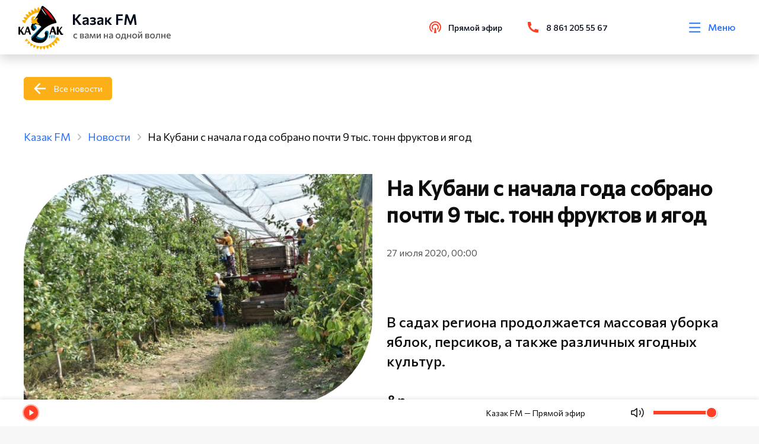

--- FILE ---
content_type: text/html; charset=utf-8
request_url: https://kazak.fm/news/na-kubani-s-nachala-goda-sobrano-pochti-9-tys-tonn-fruktov-i-yagod
body_size: 55573
content:
<!doctype html>
<html data-n-head-ssr lang="ru" data-n-head="%7B%22lang%22:%7B%22ssr%22:%22ru%22%7D%7D">
<head >
  <link rel="stylesheet" href="https://api.kazak.fm/local/templates/kazak/styles.css">
	<!-- Yandex.Metrika counter -->
	<script type="text/javascript">!function(e,t,c,n,r,a,s){e.ym=e.ym||function(){(e.ym.a=e.ym.a||[]).push(arguments)},e.ym.l=1*new Date;for(var m=0;m<document.scripts.length;m++)if(document.scripts[m].src===n)return;a=t.createElement(c),s=t.getElementsByTagName(c)[0],a.async=1,a.src=n,s.parentNode.insertBefore(a,s)}(window,document,"script","https://mc.yandex.ru/metrika/tag.js"),ym(51387019,"init",{clickmap:!0,trackLinks:!0,accurateTrackBounce:!0,webvisor:!0,trackHash:!0})</script>
	<noscript><div><img src="https://mc.yandex.ru/watch/51387019" style="position:absolute;left:-9999px" alt=""></div></noscript>
	<!-- /Yandex.Metrika counter -->
  <script src="https://vk.com/js/api/videoplayer.js"></script>
	<script src="/js/add.js"></script>
  <meta data-n-head="ssr" charset="utf-8"><meta data-n-head="ssr" name="viewport" content="width=device-width, initial-scale=1"><meta data-n-head="ssr" name="format-detection" content="telephone=no"><meta data-n-head="ssr" name="value" content="5433"><meta data-n-head="ssr" data-hid="description" name="description" content="В садах региона продолжается массовая уборка яблок, персиков, а также различных ягодных культур. &amp;nbsp; Яблок собрано более 5,5 тыс."><meta data-n-head="ssr" data-hid="keywords" name="keywords" content=""><title>На Кубани с начала года собрано почти 9 тыс. тонн фруктов и ягод | Новости | Казак FM</title><link data-n-head="ssr" rel="icon" type="image/x-icon" href="/favicon.ico"><link data-n-head="ssr" rel="stylesheet" href="https://fonts.googleapis.com/css2?family=Commissioner&amp;display=swap"><link data-n-head="ssr" rel="stylesheet" href="https://fonts.googleapis.com/css2?family=Commissioner:wght@400;500&amp;display=swap"><link data-n-head="ssr" rel="stylesheet" type="text/css" href="https://unpkg.com/vue-multiselect@2.1.6/dist/vue-multiselect.min.css"><link data-n-head="ssr" rel="stylesheet" type="text/css" href="https://cdnjs.cloudflare.com/ajax/libs/bootstrap/5.2.3/css/bootstrap.min.css"><link data-n-head="ssr" rel="stylesheet" type="text/css" href="https://cdnjs.cloudflare.com/ajax/libs/font-awesome/6.4.0/css/all.min.css"><link data-n-head="ssr" rel="stylesheet" type="text/css" href="https://cdnjs.cloudflare.com/ajax/libs/noUiSlider/15.7.0/nouislider.min.css"><script data-n-head="ssr" src="https://unpkg.com/vue-multiselect@2.1.6" defer></script><link rel="preload" href="/_nuxt/841d233.js" as="script"><link rel="preload" href="/_nuxt/271d927.js" as="script"><link rel="preload" href="/_nuxt/4ccb904.js" as="script"><link rel="preload" href="/_nuxt/883473a.js" as="script"><link rel="preload" href="/_nuxt/1169760.js" as="script"><link rel="preload" href="/_nuxt/04295f6.js" as="script"><style data-vue-ssr-id="1ab9ae0a:0 41278621:0 5b86ea9e:0 fd5479ae:0 4dda711b:0 38ddb7f3:0 a88d97d2:0 39032fb0:0 0014b798:0 4be28c5b:0 07c92757:0 0cc48b24:0 025ba491:0 2fe438f5:0 6680bf3d:0 518c1769:0 41ef89a6:0 3fc81c2d:0 eca3add8:0">body{background:#f7f7f7;color:#0d0d0d;font-family:Commissioner,sans-serif!important;font-size:16px;font-weight:400;line-height:1.4;min-height:100vh;overflow-x:hidden;text-rendering:optimizeLegibility;word-break:normal;word-wrap:normal}body::-webkit-scrollbar{background-color:hsla(0,0%,77%,.75);height:4px;width:4px}body::-webkit-scrollbar-thumb{background-color:#fcaf17;border-radius:9em}body.overflow{overflow:hidden}a{background-color:rgba(0,0,0,0);border:0;color:#2670ff;outline:none;-webkit-text-decoration:none;text-decoration:none}h1,h2,h3,h4,h5,h6,ul{margin:0;padding:0}h2{font-size:calc(1.325rem + .9vw)}@media screen and (min-width:1200px){h2{font-size:2rem}}input,svg,textarea{outline:none}textarea{overflow:auto!important;resize:none!important}.container-fluid{max-width:1690px}@media screen and (max-width:1920px){.container-fluid{padding:0 40px}}@media screen and (max-width:1200px){.container-fluid{padding:0 20px}}.section{margin:100px 0}@media screen and (max-width:980px){.section{margin:60px 0}}@media screen and (max-width:480px){.section{margin:50px 0}}.section__title{font-size:70px;font-weight:600;line-height:1.4;margin-bottom:50px;margin-left:-5px}@media screen and (max-width:1920px){.section__title{font-size:50px;margin-left:0}}@media screen and (max-width:1440px){.section__title{font-size:35px}}@media screen and (max-width:480px){.section__title{font-size:28px}}.section-left{display:-webkit-box;display:-webkit-flex;display:-ms-flexbox;display:flex;-webkit-box-orient:vertical;-webkit-box-direction:normal;-webkit-flex-direction:column;-ms-flex-direction:column;flex-direction:column;height:100%}.section-left__btn{margin-top:30px}@media screen and (max-width:1440px){.section-left__btn{display:none}}.section__artefact{height:auto;margin:auto 0;width:100%}@media screen and (max-width:1440px){.section__artefact{display:none}}.section__article{margin-bottom:40px}.section-mobile__btn{display:none;margin-top:20px}@media screen and (max-width:1200px){.section-mobile__btn{display:block}}.grapf__item{margin-bottom:60px}.grapf__title{display:block;font-size:24px;font-weight:600;line-height:130%;margin-bottom:46px}.grapf__body{display:-webkit-box;display:-webkit-flex;display:-ms-flexbox;display:flex;width:100%}@media screen and (max-width:768px){.grapf__body{-webkit-box-orient:vertical;-webkit-box-direction:normal;-webkit-flex-direction:column;-ms-flex-direction:column;flex-direction:column;margin-bottom:-75px}}.grapf__body_item{background:#ff4026;height:3px;position:relative}@media screen and (max-width:768px){.grapf__body_item{margin-bottom:75px}}.grapf__body_item:nth-child(2n),.grapf__body_item:nth-child(2n) .grapf__body_item:nth-child(odd){background:#2670ff}.grapf__body_item:nth-child(2n) .grapf__body_item:nth-child(2n){background:#ff4026}.grapf__body_title{color:#555;font-size:16px;font-weight:500;left:0;position:absolute;right:0;text-align:center;top:-25px;white-space:nowrap}@media screen and (max-width:768px){.grapf__body_title{text-align:left}}.grapf__body_count{color:#0d0d0d;font-size:16px;font-weight:500;left:0;position:absolute;right:0;text-align:center;top:7px}@media screen and (max-width:768px){.grapf__body_count{text-align:left}}.contacts__map{overflow:hidden;position:relative}.contacts__map_info{background:#fff;border-radius:0 86px 0 0;left:20px;padding:29px 40px 34px;position:absolute;top:20px}@media screen and (max-width:768px){.contacts__map_info{border-radius:0;padding:30px 0;position:static;width:100%}}.contacts__map_info span{color:#040b1a;font-size:34px;font-weight:600;line-height:130%}.contacts__map_info p{color:#555;font-size:20px;line-height:140%;margin-top:15px}@media screen and (max-width:768px){.contacts__map_info p{font-size:16px}}.slick-arrow{background:#ff4026!important;border-radius:100%!important;display:-webkit-box!important;display:-webkit-flex!important;display:-ms-flexbox!important;display:flex!important;font-size:0!important;height:60px!important;padding:0!important;position:absolute!important;top:50%!important;-webkit-transform:translateY(-50%)!important;-ms-transform:translateY(-50%)!important;-o-transform:translateY(-50%)!important;transform:translateY(-50%)!important;width:60px!important;z-index:10!important;-webkit-box-align:center!important;-webkit-align-items:center!important;-ms-flex-align:center!important;align-items:center!important;-webkit-box-pack:center!important;-webkit-justify-content:center!important;-ms-flex-pack:center!important;border:1px solid #ff4026!important;justify-content:center!important;-webkit-transition:.2s!important;-o-transition:.2s!important;transition:.2s!important}@media screen and (max-width:1920px){.slick-arrow{height:50px!important;width:50px!important}}@media screen and (max-width:1200px){.slick-arrow{height:40px!important;width:40px!important}}.slick-arrow:hover{background:#2670ff!important;border-color:#2670ff!important}.slick-arrow:before{background-repeat:no-repeat;-webkit-background-size:cover;background-size:cover;content:""!important;display:inline-block;height:30px;left:50%;opacity:1!important;position:absolute;top:50%;-webkit-transform:translate(-50%,-50%);-ms-transform:translate(-50%,-50%);-o-transform:translate(-50%,-50%);transform:translate(-50%,-50%);width:18px}@media screen and (max-width:1920px){.slick-arrow:before{height:25px;width:15px}}@media screen and (max-width:1200px){.slick-arrow.slick-prev{left:10px!important}}@media screen and (max-width:700px){.slick-arrow.slick-prev{left:0;right:auto}}.slick-arrow.slick-prev:before{background-image:url(/svg/arrow-left.svg)}@media screen and (max-width:1200px){.slick-arrow.slick-next{right:10px!important}}@media screen and (max-width:700px){.slick-arrow.slick-next{left:auto;right:0}}.slick-arrow.slick-next:before{background-image:url(/svg/arrow-right.svg)}.slick-slide{border:0!important;outline:0!important}.release-slider{position:relative}.release-slider .slick-slide{margin:0!important;padding:0!important}@media screen and (max-width:700px){.release-slider .slick-slide{margin:0}}.release-slider .slick-prev{left:-700px;margin:auto;right:0}@media screen and (max-width:700px){.release-slider .slick-prev{left:0;right:auto}}.release-slider .slick-next{left:0;margin:auto;right:-700px}@media screen and (max-width:700px){.release-slider .slick-next{left:auto;right:0}}.release__slide:hover{cursor:pointer}.actions .slick-slide{padding:10px 0 0;position:relative}.events .actions-list__image{position:relative}.events .actions-list__image img,.events .actions-list__image>div{border-radius:159px 0 0!important}.events .actions-list__image:after{background:url(/svg/guest-art.svg) no-repeat;-webkit-background-size:contain;background-size:contain;bottom:0;content:"";height:124px;position:absolute;right:0;width:124px}.events .actions-list__content img{display:none}.progressbar.noactive .noUi-connects .noUi-connect{-webkit-filter:grayscale(1);filter:grayscale(1);opacity:.5}.noUi-pips-horizontal,.noUi-value{display:none}.noUi-connects{background:#cfcfcf;border-radius:0!important;cursor:pointer;height:6px!important}.noUi-connect{background:#ff4026!important}.noUi-handle{background:#ff4026;border:0;border-radius:100%;display:none;height:9px;right:-5px;top:-4.5px;width:9px}.multiselect__tags{display:-webkit-box;display:-webkit-flex;display:-ms-flexbox;display:flex;-webkit-box-align:center;-webkit-align-items:center;-ms-flex-align:center;align-items:center;border-color:#fcaf17;padding:0 45px 0 20px}.multiselect__input,.multiselect__single{margin-bottom:0}.multiselect__placeholder{color:#000;margin-bottom:0}.multiselect__option--highlight,.multiselect__option--selected.multiselect__option--highlight{background:#fcaf17}.vs-pagination>li.vs-pagination--active a{background-color:#fcaf17!important;color:#fff!important}.vs-pagination>li>a:hover{background-color:rgba(252,175,23,.7)!important;color:#fff!important}.country-selector__input,.input-tel__input{background-color:#f7f7f7!important;height:45px!important;min-height:45px!important}.mx-datepicker{height:42px;width:55%!important}.mx-datepicker:hover{cursor:pointer}.mx-input-wrapper,.mx-input-wrapper input{height:100%}.mx-icon-calendar{padding:4px 2px}.mx-table-date .today{color:#fcaf17!important}.mx-calendar{width:278px}.mx-calendar-content .cell.active,.mx-calendar-content .cell:hover{background:#fcaf17!important;color:#fff!important}.guests .slick-list.draggable,.guests .slick-track{height:100%}img{display:block}.actions-list__image img,.card-broadcast__img img,.card-news img,.card-podcast__thumb img,.card-transfer img,.guests-slider__item img,.release__slide img{background-color:#ebebeb;font-size:0}@media screen and (max-width:1920px){.guests-slider .slick-arrow.slick-next{right:-20px!important}.guests-slider .slick-arrow.slick-prev{left:-20px!important}}.shape{-webkit-box-flex:0;-webkit-flex:0 0 100%;-ms-flex:0 0 100%;flex:0 0 100%;margin-top:60px}@media screen and (max-width:768px){.shape{margin-top:30px}}.shape-title{font-size:16px;line-height:140%;opacity:.7}.shape i{color:#0d0d0d;font-size:24px;opacity:.7}.shape i:hover{color:#2670ff;opacity:1}.shape-list{display:-webkit-box;display:-webkit-flex;display:-ms-flexbox;display:flex;width:200px;-webkit-box-pack:justify;-webkit-justify-content:space-between;-ms-flex-pack:justify;justify-content:space-between}.action__list{display:-webkit-box!important;display:-webkit-flex!important;display:-ms-flexbox!important;display:flex!important;-webkit-flex-wrap:wrap;-ms-flex-wrap:wrap;flex-wrap:wrap;margin:0 -18px}@media screen and (max-width:1920px){.action__list{margin:0 -15px}}.action__slider .slick-track{display:-webkit-box!important;display:-webkit-flex!important;display:-ms-flexbox!important;display:flex!important}.action__slider .slick-slide{height:inherit!important;margin:0 18px 12px;padding:10px 0 0;position:relative}@media screen and (max-width:1920px){.action__slider .slick-slide{margin:0 15px 12px}.action__slider .slick-arrow.slick-prev{left:-15px!important}.action__slider .slick-arrow.slick-next{right:-15px!important}}.releases .card-news__content{height:auto!important}.releases .card-transfer__content{height:260px!important}.tags{display:-webkit-box;display:-webkit-flex;display:-ms-flexbox;display:flex;-webkit-flex-wrap:wrap;-ms-flex-wrap:wrap;flex-wrap:wrap;margin-bottom:60px}@media screen and (max-width:768px){.tags{margin-bottom:0}}.tags a{color:#2670ff;margin-bottom:10px;margin-right:30px;opacity:.7}.tags a:last-of-type{margin-right:0}.live__slider .slick-arrow.slick-next{bottom:0!important;top:auto!important}.live__slider .slick-arrow.slick-next,.live__slider .slick-arrow.slick-prev{left:20px!important;-webkit-transform:rotate(90deg)!important;-ms-transform:rotate(90deg)!important;-o-transform:rotate(90deg)!important;transform:rotate(90deg)!important}.live__slider .slick-arrow.slick-prev{top:0!important}.live__slider .slick-list{overflow-y:scroll}.card-guests__text p{display:none}.card-guests__text p:first-child{display:block}@media screen and (max-width:720px){.guests .section.guests__releases .container-fluid{padding-left:calc(var(--bs-gutter-x)*.5)!important;padding-right:calc(var(--bs-gutter-x)*.5)!important}}.range-slider{padding:0!important}.range-slider-rail{cursor:pointer}.range-slider-rail:hover{background:#cfcfcf!important}.range-slider-fill,.range-slider-rail{border-radius:0!important;height:6px!important}.range-slider-fill{background-color:#ff4026!important}.range-slider-knob:hover{-webkit-box-shadow:0 0 0 3px rgba(255,64,38,.2)!important;box-shadow:0 0 0 3px rgba(255,64,38,.2)!important}.range-slider-knob:before{background:#ff4026;border-radius:50%;content:"";height:90%;left:50%;margin-right:-50%;position:absolute;top:50%;-webkit-transform:translate(-50%,-50%);-ms-transform:translate(-50%,-50%);-o-transform:translate(-50%,-50%);transform:translate(-50%,-50%);width:90%}.range-slider-inner{display:block!important}.memory .news-content__img:before{content:normal!important}.video__overlay{background:#3a3f44;height:100%;left:0;opacity:.7!important;position:fixed;top:0;width:100%;z-index:2999}.card-news__text br{display:none!important}.btn{background:#ff4026;border:1px solid #ff4026;color:#fff;display:-webkit-inline-box;display:-webkit-inline-flex;display:-ms-inline-flexbox;display:inline-flex;padding:10px 16px;-webkit-box-align:center;-webkit-align-items:center;-ms-flex-align:center;align-items:center;border-radius:5px;font-size:16px;position:relative;-webkit-transition:.2s;-o-transition:.2s;transition:.2s;z-index:5}.btn:hover{background:#2670ff;border-color:#2670ff;color:#fff}.btn:active{background:#2670ff!important;border-color:#2670ff!important;color:#fff!important}@media screen and (max-width:1920px){.btn{font-size:14px}}@media screen and (max-width:1440px){.btn{font-size:14px;padding:8px 15px}}.btn svg{height:28px;margin-right:10px;width:28px}@media screen and (max-width:1440px){.btn svg{height:24px;width:24px}}.btn svg use{-webkit-transition:.2s;-o-transition:.2s;transition:.2s;fill:#fff}.btn__live{background:0 0;border:none;color:#040b1a;font-weight:500;padding:0}.btn__back{background:#fcaf17!important;border-color:#fcaf17!important;padding-left:50px;position:relative}@media screen and (max-width:480px){.btn__back{margin:40px 0 0;padding-left:52px;width:auto}}.btn__back:hover{background:#ff4026!important;border-color:#ff4026!important}.btn__back:active{color:#fff!important}.btn__back:before{background-image:url(/svg/back.svg);background-position:50%;background-repeat:no-repeat;-webkit-background-size:contain;background-size:contain;content:"";display:block;left:16px;min-height:100%;position:absolute;top:0;width:20px}.btn__outline{background:0 0;color:#ff4026}.btn__outline:hover{background:#ff4026;border-color:#ff4026;color:#fff}.btn__outline:active{background:#ff4026!important;border-color:#ff4026!important;color:#fff!important}.btn__play{background:0 0;border:0;color:#ff4026;display:-webkit-box;display:-webkit-flex;display:-ms-flexbox;display:flex;font-size:20px;font-weight:400;line-height:150%;padding:0 8px 0 0;position:relative;-webkit-box-align:center;-webkit-align-items:center;-ms-flex-align:center;align-items:center;-webkit-transition:.2s;-o-transition:.2s;transition:.2s}.btn__play.pause:before{background:url(/svg/pause.svg) 50% no-repeat}.btn__play:before{background:url(/svg/play.svg) 50% no-repeat;content:"";display:block;height:28px;margin-right:10px;width:9px}.btn__play:hover{cursor:pointer;opacity:.7}.btn__blue{background:#2670ff;border-color:#2670ff;color:#fff}@media screen and (max-width:1920px){.btn__wave{margin-left:40px}}.btn__wave:before{background-image:url(/svg/wave.svg);background-repeat:no-repeat;-webkit-background-size:cover;background-size:cover;content:"";height:100%;position:absolute;right:100%;top:0;width:48px}@media screen and (max-width:1920px){.btn__wave:before{width:40px}}.btn__wave:hover{background-color:#ff4026!important;border-color:#ff4026!important;color:#fff!important;opacity:.8!important}.default.contacts{background:-webkit-linear-gradient(top,#fff 750px,#f7f7f7 0)!important;background:-o-linear-gradient(top,#fff 750px,#f7f7f7 750px)!important;background:linear-gradient(180deg,#fff 750px,#f7f7f7 0)!important}@media screen and (max-width:666px){.default.contacts{background:-webkit-linear-gradient(top,#fff 650px,#f7f7f7 0)!important;background:-o-linear-gradient(top,#fff 650px,#f7f7f7 650px)!important;background:linear-gradient(180deg,#fff 650px,#f7f7f7 0)!important}}.news{position:relative}.news-content.release .news-content__img{margin-bottom:0}.news-content__img{display:block;margin-bottom:315px;overflow:visible;-webkit-transition:.35s;-o-transition:.35s;transition:.35s}@media screen and (min-width:800px){.news-content__img{position:-webkit-sticky;position:sticky;top:150px}}@media screen and (max-width:768px){.news-content__img:before{background-image:url(/svg/new-art-1.svg);height:102px;right:0;top:0;width:76px}.news-content__img:after,.news-content__img:before{-webkit-background-size:cover;background-size:cover;content:"";display:block;position:absolute}.news-content__img:after{background-image:url(/svg/new-art-2.svg);bottom:0;height:75px;left:0;width:50px}}@media screen and (max-width:992px){.news-content__img{margin-bottom:30px}}@media screen and (max-width:768px){.news-content__img{height:auto;margin-bottom:60px;-o-object-fit:cover;object-fit:cover;width:100%}}.news-content__img.margin{margin-bottom:0}.news-content__img p{color:#0d0d0d;font-size:16px;left:0;line-height:140%;margin-top:20px;opacity:.7;position:absolute;top:100%}@media screen and (max-width:768px){.news-content__img p{display:none}}.news-content__img img{border-radius:250px 0;height:100%;width:100%}@media screen and (max-width:1440px){.news-content__img img{border-radius:150px 0}}@media screen and (max-width:992px){.news-content__img img{border-radius:250px 0}}@media screen and (max-width:768px){.news-content__img img{border-radius:100px 0}}.news-content h1{font-size:50px;font-weight:600;line-height:130%;margin-bottom:32px}@media screen and (max-width:1442px){.news-content h1{font-size:35px}}@media screen and (max-width:992px){.news-content h1{margin-top:51px}}@media screen and (max-width:768px){.news-content h1{margin-bottom:17px;margin-top:20px}}.news-content h2{font-size:50px;font-weight:600;line-height:130%;margin-bottom:32px}@media screen and (max-width:1440px){.news-content h2{font-size:35px}}@media screen and (max-width:992px){.news-content h2{margin-top:51px}}@media screen and (max-width:768px){.news-content h2{margin-bottom:17px}}.news-content__date{color:#555;font-size:16px;line-height:140%;margin-bottom:23px}@media screen and (max-width:768px){.news-content__date{font-size:14px;margin-bottom:24px}}.news-content__text{font-size:20px;line-height:140%;margin-bottom:67px}@media screen and (max-width:768px){.news-content__text{font-size:16px;margin-bottom:22px}}.news-content__text img{height:auto;width:100%}.news-content__text.title{font-size:24px;font-weight:500;margin:0 0 40px}.news-content__text iframe{border-radius:20px;max-height:480px;width:100%}.news-content__text h2,.news-content__text h3{font-size:24px;margin-top:0}.news-content__text ol,.news-content__text ul{counter-reset:li;list-style:none;margin-bottom:10px;padding:0}.news-content__text ol li,.news-content__text ul li{margin-bottom:5px}.news-content__text ol li p,.news-content__text ul li p{margin-bottom:0}.news-content__text .btn,.news-content__text p{margin-top:1rem}.news-content__quote{font-size:24px;font-weight:500;line-height:140%}.news-content__video{margin-top:80px}@media screen and (max-width:480px){.news-content__video{margin-left:-30px;margin-right:-30px;width:calc(100% + 60px)}}@media screen and (max-width:768px){.news-content__video iframe{width:100%}}.news-content__artefact{border-radius:0!important;height:auto!important;position:absolute;right:0;top:100%;width:auto!important}@media screen and (max-width:1440px){.news-content__artefact{height:200px}}@media screen and (max-width:992px){.news-content__artefact{display:none}}.news__header{display:-webkit-box;display:-webkit-flex;display:-ms-flexbox;display:flex;-webkit-box-pack:justify;-webkit-justify-content:space-between;-ms-flex-pack:justify;justify-content:space-between;-webkit-box-align:center;-webkit-align-items:center;-ms-flex-align:center;align-items:center;margin-bottom:94px}@media screen and (max-width:992px){.news__header{margin-bottom:50px}}@media screen and (max-width:768px){.news__header{-webkit-box-orient:vertical;-webkit-box-direction:normal;-webkit-flex-direction:column;-ms-flex-direction:column;flex-direction:column;-webkit-box-align:start;-webkit-align-items:flex-start;-ms-flex-align:start;align-items:flex-start}}.news__header .section__title{margin-bottom:0}.news-slider{margin:0 -18px}@media screen and (max-width:1920px){.news-slider{margin:0 -15px}}.news-slider .slick-slider{height:inherit!important;margin:0 18px 12px;padding:10px 0 0;position:relative}@media screen and (max-width:1920px){.news-slider .slick-arrow.slick-next{right:-5px!important}.news-slider .slick-arrow.slick-prev{left:-5px!important}}.news-slider__item{height:100%}.news-slider__item .card-transfer{min-height:0!important;min-height:auto!important}.news-slider__item .card-transfer__content{height:370px!important}@media screen and (max-width:480px){.news-slider__item .card-transfer__content{height:355px!important}}.news-slider__item .card-podcast{height:590px!important}@media screen and (max-width:480px){.news-slider__item .card-podcast{height:auto!important}}.news-card .slick-slide,.news-card .slick-track{margin:0!important}.news .slick-track{display:-webkit-box!important;display:-webkit-flex!important;display:-ms-flexbox!important;display:flex!important;margin-bottom:5px}.news .slick-slide{margin:0 18px 12px;padding:10px 0 0;position:relative}@media screen and (max-width:1920px){.news .slick-slide{margin:0 15px 12px}}.news-grid__wrap{display:grid;grid-template-columns:repeat(4,1fr);grid-gap:30px;gap:30px}@media screen and (max-width:1440px){.news-grid__wrap{grid-template-columns:repeat(3,1fr)}}@media screen and (max-width:1200px){.news-grid__wrap{grid-template-columns:repeat(2,1fr)}}@media screen and (max-width:768px){.news-grid__wrap{grid-template-columns:100%}}.news__btn{display:-webkit-box;display:-webkit-flex;display:-ms-flexbox;display:flex;-webkit-box-pack:end;-webkit-justify-content:flex-end;-ms-flex-pack:end;justify-content:flex-end}@media screen and (max-width:768px){.news__btn{-webkit-box-pack:start;-webkit-justify-content:flex-start;-ms-flex-pack:start;justify-content:flex-start}}.popup{padding:30px 10px;-webkit-transition:visibility .8s;-o-transition:visibility .8s;transition:visibility .8s;visibility:hidden;z-index:9999}.popup,.popup:before{height:100%;left:0;position:fixed;top:0;width:100%}.popup:before{background-color:rgba(4,11,26,.702);content:"";opacity:0;-webkit-transition:opacity .8s;-o-transition:opacity .8s;transition:opacity .8s}.popup.active{overflow:auto;visibility:visible}.popup.active:before{opacity:1}.popup.active .popup__body{-webkit-transform:scale(1);-ms-transform:scale(1);-o-transform:scale(1);transform:scale(1);-webkit-transition:.3s .2s;-o-transition:.3s .2s;transition:.3s .2s}.popup__content{min-height:100%;-webkit-box-flex:1;display:-webkit-box;display:-webkit-flex;display:-ms-flexbox;display:flex;-webkit-flex:1 1 auto;-ms-flex:1 1 auto;flex:1 1 auto;width:100%;-webkit-box-pack:center;-webkit-justify-content:center;-ms-flex-pack:center;justify-content:center;-webkit-box-orient:vertical;-webkit-box-direction:normal;-webkit-flex-direction:column;-ms-flex-direction:column;flex-direction:column;-webkit-box-align:center;-webkit-align-items:center;-ms-flex-align:center;align-items:center}.popup__close{cursor:pointer;position:absolute;right:30px;top:30px;z-index:3}.popup__close svg{-webkit-transition:.3s;-o-transition:.3s;transition:.3s;fill:#ff4026;height:25.5px;width:25.5px}.popup__close:hover svg{-webkit-transform:rotate(180deg);-ms-transform:rotate(180deg);-o-transform:rotate(180deg);transform:rotate(180deg)}.popup__overlay{height:100%;left:0;position:absolute;top:0;width:100%}.form__error{color:#ff4026;font-size:14px;margin-top:12px}.m-0{margin:0!important}.mt-0,.my-0{margin-top:0!important}.mr-0,.mx-0{margin-right:0!important}.mb-0,.my-0{margin-bottom:0!important}.ml-0,.mx-0{margin-left:0!important}.m-1{margin:.25rem!important}.mt-1,.my-1{margin-top:.25rem!important}.mr-1,.mx-1{margin-right:.25rem!important}.mb-1,.my-1{margin-bottom:.25rem!important}.ml-1,.mx-1{margin-left:.25rem!important}.m-2{margin:.5rem!important}.mt-2,.my-2{margin-top:.5rem!important}.mr-2,.mx-2{margin-right:.5rem!important}.mb-2,.my-2{margin-bottom:.5rem!important}.ml-2,.mx-2{margin-left:.5rem!important}.m-3{margin:1rem!important}.mt-3,.my-3{margin-top:1rem!important}.mr-3,.mx-3{margin-right:1rem!important}.mb-3,.my-3{margin-bottom:1rem!important}.ml-3,.mx-3{margin-left:1rem!important}.m-4{margin:1.5rem!important}.mt-4,.my-4{margin-top:1.5rem!important}.mr-4,.mx-4{margin-right:1.5rem!important}.mb-4,.my-4{margin-bottom:1.5rem!important}.ml-4,.mx-4{margin-left:1.5rem!important}.m-5{margin:3rem!important}.mt-5,.my-5{margin-top:3rem!important}.mr-5,.mx-5{margin-right:3rem!important}.mb-5,.my-5{margin-bottom:3rem!important}.ml-5,.mx-5{margin-left:3rem!important}.p-0{padding:0!important}.pt-0,.py-0{padding-top:0!important}.pr-0,.px-0{padding-right:0!important}.pb-0,.py-0{padding-bottom:0!important}.pl-0,.px-0{padding-left:0!important}.p-1{padding:.25rem!important}.pt-1,.py-1{padding-top:.25rem!important}.pr-1,.px-1{padding-right:.25rem!important}.pb-1,.py-1{padding-bottom:.25rem!important}.pl-1,.px-1{padding-left:.25rem!important}.p-2{padding:.5rem!important}.pt-2,.py-2{padding-top:.5rem!important}.pr-2,.px-2{padding-right:.5rem!important}.pb-2,.py-2{padding-bottom:.5rem!important}.pl-2,.px-2{padding-left:.5rem!important}.p-3{padding:1rem!important}.pt-3,.py-3{padding-top:1rem!important}.pr-3,.px-3{padding-right:1rem!important}.pb-3,.py-3{padding-bottom:1rem!important}.pl-3,.px-3{padding-left:1rem!important}.p-4{padding:1.5rem!important}.pt-4,.py-4{padding-top:1.5rem!important}.pr-4,.px-4{padding-right:1.5rem!important}.pb-4,.py-4{padding-bottom:1.5rem!important}.pl-4,.px-4{padding-left:1.5rem!important}.p-5{padding:3rem!important}.pt-5,.py-5{padding-top:3rem!important}.pr-5,.px-5{padding-right:3rem!important}.pb-5,.py-5{padding-bottom:3rem!important}.pl-5,.px-5{padding-left:3rem!important}.m-n1{margin:-.25rem!important}.mt-n1,.my-n1{margin-top:-.25rem!important}.mr-n1,.mx-n1{margin-right:-.25rem!important}.mb-n1,.my-n1{margin-bottom:-.25rem!important}.ml-n1,.mx-n1{margin-left:-.25rem!important}.m-n2{margin:-.5rem!important}.mt-n2,.my-n2{margin-top:-.5rem!important}.mr-n2,.mx-n2{margin-right:-.5rem!important}.mb-n2,.my-n2{margin-bottom:-.5rem!important}.ml-n2,.mx-n2{margin-left:-.5rem!important}.m-n3{margin:-1rem!important}.mt-n3,.my-n3{margin-top:-1rem!important}.mr-n3,.mx-n3{margin-right:-1rem!important}.mb-n3,.my-n3{margin-bottom:-1rem!important}.ml-n3,.mx-n3{margin-left:-1rem!important}.m-n4{margin:-1.5rem!important}.mt-n4,.my-n4{margin-top:-1.5rem!important}.mr-n4,.mx-n4{margin-right:-1.5rem!important}.mb-n4,.my-n4{margin-bottom:-1.5rem!important}.ml-n4,.mx-n4{margin-left:-1.5rem!important}.m-n5{margin:-3rem!important}.mt-n5,.my-n5{margin-top:-3rem!important}.mr-n5,.mx-n5{margin-right:-3rem!important}.mb-n5,.my-n5{margin-bottom:-3rem!important}.ml-n5,.mx-n5{margin-left:-3rem!important}.m-auto{margin:auto!important}.mt-auto,.my-auto{margin-top:auto!important}.mr-auto,.mx-auto{margin-right:auto!important}.mb-auto,.my-auto{margin-bottom:auto!important}.ml-auto,.mx-auto{margin-left:auto!important}@media(min-width:576px){.m-sm-0{margin:0!important}.mt-sm-0,.my-sm-0{margin-top:0!important}.mr-sm-0,.mx-sm-0{margin-right:0!important}.mb-sm-0,.my-sm-0{margin-bottom:0!important}.ml-sm-0,.mx-sm-0{margin-left:0!important}.m-sm-1{margin:.25rem!important}.mt-sm-1,.my-sm-1{margin-top:.25rem!important}.mr-sm-1,.mx-sm-1{margin-right:.25rem!important}.mb-sm-1,.my-sm-1{margin-bottom:.25rem!important}.ml-sm-1,.mx-sm-1{margin-left:.25rem!important}.m-sm-2{margin:.5rem!important}.mt-sm-2,.my-sm-2{margin-top:.5rem!important}.mr-sm-2,.mx-sm-2{margin-right:.5rem!important}.mb-sm-2,.my-sm-2{margin-bottom:.5rem!important}.ml-sm-2,.mx-sm-2{margin-left:.5rem!important}.m-sm-3{margin:1rem!important}.mt-sm-3,.my-sm-3{margin-top:1rem!important}.mr-sm-3,.mx-sm-3{margin-right:1rem!important}.mb-sm-3,.my-sm-3{margin-bottom:1rem!important}.ml-sm-3,.mx-sm-3{margin-left:1rem!important}.m-sm-4{margin:1.5rem!important}.mt-sm-4,.my-sm-4{margin-top:1.5rem!important}.mr-sm-4,.mx-sm-4{margin-right:1.5rem!important}.mb-sm-4,.my-sm-4{margin-bottom:1.5rem!important}.ml-sm-4,.mx-sm-4{margin-left:1.5rem!important}.m-sm-5{margin:3rem!important}.mt-sm-5,.my-sm-5{margin-top:3rem!important}.mr-sm-5,.mx-sm-5{margin-right:3rem!important}.mb-sm-5,.my-sm-5{margin-bottom:3rem!important}.ml-sm-5,.mx-sm-5{margin-left:3rem!important}.p-sm-0{padding:0!important}.pt-sm-0,.py-sm-0{padding-top:0!important}.pr-sm-0,.px-sm-0{padding-right:0!important}.pb-sm-0,.py-sm-0{padding-bottom:0!important}.pl-sm-0,.px-sm-0{padding-left:0!important}.p-sm-1{padding:.25rem!important}.pt-sm-1,.py-sm-1{padding-top:.25rem!important}.pr-sm-1,.px-sm-1{padding-right:.25rem!important}.pb-sm-1,.py-sm-1{padding-bottom:.25rem!important}.pl-sm-1,.px-sm-1{padding-left:.25rem!important}.p-sm-2{padding:.5rem!important}.pt-sm-2,.py-sm-2{padding-top:.5rem!important}.pr-sm-2,.px-sm-2{padding-right:.5rem!important}.pb-sm-2,.py-sm-2{padding-bottom:.5rem!important}.pl-sm-2,.px-sm-2{padding-left:.5rem!important}.p-sm-3{padding:1rem!important}.pt-sm-3,.py-sm-3{padding-top:1rem!important}.pr-sm-3,.px-sm-3{padding-right:1rem!important}.pb-sm-3,.py-sm-3{padding-bottom:1rem!important}.pl-sm-3,.px-sm-3{padding-left:1rem!important}.p-sm-4{padding:1.5rem!important}.pt-sm-4,.py-sm-4{padding-top:1.5rem!important}.pr-sm-4,.px-sm-4{padding-right:1.5rem!important}.pb-sm-4,.py-sm-4{padding-bottom:1.5rem!important}.pl-sm-4,.px-sm-4{padding-left:1.5rem!important}.p-sm-5{padding:3rem!important}.pt-sm-5,.py-sm-5{padding-top:3rem!important}.pr-sm-5,.px-sm-5{padding-right:3rem!important}.pb-sm-5,.py-sm-5{padding-bottom:3rem!important}.pl-sm-5,.px-sm-5{padding-left:3rem!important}.m-sm-n1{margin:-.25rem!important}.mt-sm-n1,.my-sm-n1{margin-top:-.25rem!important}.mr-sm-n1,.mx-sm-n1{margin-right:-.25rem!important}.mb-sm-n1,.my-sm-n1{margin-bottom:-.25rem!important}.ml-sm-n1,.mx-sm-n1{margin-left:-.25rem!important}.m-sm-n2{margin:-.5rem!important}.mt-sm-n2,.my-sm-n2{margin-top:-.5rem!important}.mr-sm-n2,.mx-sm-n2{margin-right:-.5rem!important}.mb-sm-n2,.my-sm-n2{margin-bottom:-.5rem!important}.ml-sm-n2,.mx-sm-n2{margin-left:-.5rem!important}.m-sm-n3{margin:-1rem!important}.mt-sm-n3,.my-sm-n3{margin-top:-1rem!important}.mr-sm-n3,.mx-sm-n3{margin-right:-1rem!important}.mb-sm-n3,.my-sm-n3{margin-bottom:-1rem!important}.ml-sm-n3,.mx-sm-n3{margin-left:-1rem!important}.m-sm-n4{margin:-1.5rem!important}.mt-sm-n4,.my-sm-n4{margin-top:-1.5rem!important}.mr-sm-n4,.mx-sm-n4{margin-right:-1.5rem!important}.mb-sm-n4,.my-sm-n4{margin-bottom:-1.5rem!important}.ml-sm-n4,.mx-sm-n4{margin-left:-1.5rem!important}.m-sm-n5{margin:-3rem!important}.mt-sm-n5,.my-sm-n5{margin-top:-3rem!important}.mr-sm-n5,.mx-sm-n5{margin-right:-3rem!important}.mb-sm-n5,.my-sm-n5{margin-bottom:-3rem!important}.ml-sm-n5,.mx-sm-n5{margin-left:-3rem!important}.m-sm-auto{margin:auto!important}.mt-sm-auto,.my-sm-auto{margin-top:auto!important}.mr-sm-auto,.mx-sm-auto{margin-right:auto!important}.mb-sm-auto,.my-sm-auto{margin-bottom:auto!important}.ml-sm-auto,.mx-sm-auto{margin-left:auto!important}}@media(min-width:768px){.m-md-0{margin:0!important}.mt-md-0,.my-md-0{margin-top:0!important}.mr-md-0,.mx-md-0{margin-right:0!important}.mb-md-0,.my-md-0{margin-bottom:0!important}.ml-md-0,.mx-md-0{margin-left:0!important}.m-md-1{margin:.25rem!important}.mt-md-1,.my-md-1{margin-top:.25rem!important}.mr-md-1,.mx-md-1{margin-right:.25rem!important}.mb-md-1,.my-md-1{margin-bottom:.25rem!important}.ml-md-1,.mx-md-1{margin-left:.25rem!important}.m-md-2{margin:.5rem!important}.mt-md-2,.my-md-2{margin-top:.5rem!important}.mr-md-2,.mx-md-2{margin-right:.5rem!important}.mb-md-2,.my-md-2{margin-bottom:.5rem!important}.ml-md-2,.mx-md-2{margin-left:.5rem!important}.m-md-3{margin:1rem!important}.mt-md-3,.my-md-3{margin-top:1rem!important}.mr-md-3,.mx-md-3{margin-right:1rem!important}.mb-md-3,.my-md-3{margin-bottom:1rem!important}.ml-md-3,.mx-md-3{margin-left:1rem!important}.m-md-4{margin:1.5rem!important}.mt-md-4,.my-md-4{margin-top:1.5rem!important}.mr-md-4,.mx-md-4{margin-right:1.5rem!important}.mb-md-4,.my-md-4{margin-bottom:1.5rem!important}.ml-md-4,.mx-md-4{margin-left:1.5rem!important}.m-md-5{margin:3rem!important}.mt-md-5,.my-md-5{margin-top:3rem!important}.mr-md-5,.mx-md-5{margin-right:3rem!important}.mb-md-5,.my-md-5{margin-bottom:3rem!important}.ml-md-5,.mx-md-5{margin-left:3rem!important}.p-md-0{padding:0!important}.pt-md-0,.py-md-0{padding-top:0!important}.pr-md-0,.px-md-0{padding-right:0!important}.pb-md-0,.py-md-0{padding-bottom:0!important}.pl-md-0,.px-md-0{padding-left:0!important}.p-md-1{padding:.25rem!important}.pt-md-1,.py-md-1{padding-top:.25rem!important}.pr-md-1,.px-md-1{padding-right:.25rem!important}.pb-md-1,.py-md-1{padding-bottom:.25rem!important}.pl-md-1,.px-md-1{padding-left:.25rem!important}.p-md-2{padding:.5rem!important}.pt-md-2,.py-md-2{padding-top:.5rem!important}.pr-md-2,.px-md-2{padding-right:.5rem!important}.pb-md-2,.py-md-2{padding-bottom:.5rem!important}.pl-md-2,.px-md-2{padding-left:.5rem!important}.p-md-3{padding:1rem!important}.pt-md-3,.py-md-3{padding-top:1rem!important}.pr-md-3,.px-md-3{padding-right:1rem!important}.pb-md-3,.py-md-3{padding-bottom:1rem!important}.pl-md-3,.px-md-3{padding-left:1rem!important}.p-md-4{padding:1.5rem!important}.pt-md-4,.py-md-4{padding-top:1.5rem!important}.pr-md-4,.px-md-4{padding-right:1.5rem!important}.pb-md-4,.py-md-4{padding-bottom:1.5rem!important}.pl-md-4,.px-md-4{padding-left:1.5rem!important}.p-md-5{padding:3rem!important}.pt-md-5,.py-md-5{padding-top:3rem!important}.pr-md-5,.px-md-5{padding-right:3rem!important}.pb-md-5,.py-md-5{padding-bottom:3rem!important}.pl-md-5,.px-md-5{padding-left:3rem!important}.m-md-n1{margin:-.25rem!important}.mt-md-n1,.my-md-n1{margin-top:-.25rem!important}.mr-md-n1,.mx-md-n1{margin-right:-.25rem!important}.mb-md-n1,.my-md-n1{margin-bottom:-.25rem!important}.ml-md-n1,.mx-md-n1{margin-left:-.25rem!important}.m-md-n2{margin:-.5rem!important}.mt-md-n2,.my-md-n2{margin-top:-.5rem!important}.mr-md-n2,.mx-md-n2{margin-right:-.5rem!important}.mb-md-n2,.my-md-n2{margin-bottom:-.5rem!important}.ml-md-n2,.mx-md-n2{margin-left:-.5rem!important}.m-md-n3{margin:-1rem!important}.mt-md-n3,.my-md-n3{margin-top:-1rem!important}.mr-md-n3,.mx-md-n3{margin-right:-1rem!important}.mb-md-n3,.my-md-n3{margin-bottom:-1rem!important}.ml-md-n3,.mx-md-n3{margin-left:-1rem!important}.m-md-n4{margin:-1.5rem!important}.mt-md-n4,.my-md-n4{margin-top:-1.5rem!important}.mr-md-n4,.mx-md-n4{margin-right:-1.5rem!important}.mb-md-n4,.my-md-n4{margin-bottom:-1.5rem!important}.ml-md-n4,.mx-md-n4{margin-left:-1.5rem!important}.m-md-n5{margin:-3rem!important}.mt-md-n5,.my-md-n5{margin-top:-3rem!important}.mr-md-n5,.mx-md-n5{margin-right:-3rem!important}.mb-md-n5,.my-md-n5{margin-bottom:-3rem!important}.ml-md-n5,.mx-md-n5{margin-left:-3rem!important}.m-md-auto{margin:auto!important}.mt-md-auto,.my-md-auto{margin-top:auto!important}.mr-md-auto,.mx-md-auto{margin-right:auto!important}.mb-md-auto,.my-md-auto{margin-bottom:auto!important}.ml-md-auto,.mx-md-auto{margin-left:auto!important}}@media(min-width:992px){.m-lg-0{margin:0!important}.mt-lg-0,.my-lg-0{margin-top:0!important}.mr-lg-0,.mx-lg-0{margin-right:0!important}.mb-lg-0,.my-lg-0{margin-bottom:0!important}.ml-lg-0,.mx-lg-0{margin-left:0!important}.m-lg-1{margin:.25rem!important}.mt-lg-1,.my-lg-1{margin-top:.25rem!important}.mr-lg-1,.mx-lg-1{margin-right:.25rem!important}.mb-lg-1,.my-lg-1{margin-bottom:.25rem!important}.ml-lg-1,.mx-lg-1{margin-left:.25rem!important}.m-lg-2{margin:.5rem!important}.mt-lg-2,.my-lg-2{margin-top:.5rem!important}.mr-lg-2,.mx-lg-2{margin-right:.5rem!important}.mb-lg-2,.my-lg-2{margin-bottom:.5rem!important}.ml-lg-2,.mx-lg-2{margin-left:.5rem!important}.m-lg-3{margin:1rem!important}.mt-lg-3,.my-lg-3{margin-top:1rem!important}.mr-lg-3,.mx-lg-3{margin-right:1rem!important}.mb-lg-3,.my-lg-3{margin-bottom:1rem!important}.ml-lg-3,.mx-lg-3{margin-left:1rem!important}.m-lg-4{margin:1.5rem!important}.mt-lg-4,.my-lg-4{margin-top:1.5rem!important}.mr-lg-4,.mx-lg-4{margin-right:1.5rem!important}.mb-lg-4,.my-lg-4{margin-bottom:1.5rem!important}.ml-lg-4,.mx-lg-4{margin-left:1.5rem!important}.m-lg-5{margin:3rem!important}.mt-lg-5,.my-lg-5{margin-top:3rem!important}.mr-lg-5,.mx-lg-5{margin-right:3rem!important}.mb-lg-5,.my-lg-5{margin-bottom:3rem!important}.ml-lg-5,.mx-lg-5{margin-left:3rem!important}.p-lg-0{padding:0!important}.pt-lg-0,.py-lg-0{padding-top:0!important}.pr-lg-0,.px-lg-0{padding-right:0!important}.pb-lg-0,.py-lg-0{padding-bottom:0!important}.pl-lg-0,.px-lg-0{padding-left:0!important}.p-lg-1{padding:.25rem!important}.pt-lg-1,.py-lg-1{padding-top:.25rem!important}.pr-lg-1,.px-lg-1{padding-right:.25rem!important}.pb-lg-1,.py-lg-1{padding-bottom:.25rem!important}.pl-lg-1,.px-lg-1{padding-left:.25rem!important}.p-lg-2{padding:.5rem!important}.pt-lg-2,.py-lg-2{padding-top:.5rem!important}.pr-lg-2,.px-lg-2{padding-right:.5rem!important}.pb-lg-2,.py-lg-2{padding-bottom:.5rem!important}.pl-lg-2,.px-lg-2{padding-left:.5rem!important}.p-lg-3{padding:1rem!important}.pt-lg-3,.py-lg-3{padding-top:1rem!important}.pr-lg-3,.px-lg-3{padding-right:1rem!important}.pb-lg-3,.py-lg-3{padding-bottom:1rem!important}.pl-lg-3,.px-lg-3{padding-left:1rem!important}.p-lg-4{padding:1.5rem!important}.pt-lg-4,.py-lg-4{padding-top:1.5rem!important}.pr-lg-4,.px-lg-4{padding-right:1.5rem!important}.pb-lg-4,.py-lg-4{padding-bottom:1.5rem!important}.pl-lg-4,.px-lg-4{padding-left:1.5rem!important}.p-lg-5{padding:3rem!important}.pt-lg-5,.py-lg-5{padding-top:3rem!important}.pr-lg-5,.px-lg-5{padding-right:3rem!important}.pb-lg-5,.py-lg-5{padding-bottom:3rem!important}.pl-lg-5,.px-lg-5{padding-left:3rem!important}.m-lg-n1{margin:-.25rem!important}.mt-lg-n1,.my-lg-n1{margin-top:-.25rem!important}.mr-lg-n1,.mx-lg-n1{margin-right:-.25rem!important}.mb-lg-n1,.my-lg-n1{margin-bottom:-.25rem!important}.ml-lg-n1,.mx-lg-n1{margin-left:-.25rem!important}.m-lg-n2{margin:-.5rem!important}.mt-lg-n2,.my-lg-n2{margin-top:-.5rem!important}.mr-lg-n2,.mx-lg-n2{margin-right:-.5rem!important}.mb-lg-n2,.my-lg-n2{margin-bottom:-.5rem!important}.ml-lg-n2,.mx-lg-n2{margin-left:-.5rem!important}.m-lg-n3{margin:-1rem!important}.mt-lg-n3,.my-lg-n3{margin-top:-1rem!important}.mr-lg-n3,.mx-lg-n3{margin-right:-1rem!important}.mb-lg-n3,.my-lg-n3{margin-bottom:-1rem!important}.ml-lg-n3,.mx-lg-n3{margin-left:-1rem!important}.m-lg-n4{margin:-1.5rem!important}.mt-lg-n4,.my-lg-n4{margin-top:-1.5rem!important}.mr-lg-n4,.mx-lg-n4{margin-right:-1.5rem!important}.mb-lg-n4,.my-lg-n4{margin-bottom:-1.5rem!important}.ml-lg-n4,.mx-lg-n4{margin-left:-1.5rem!important}.m-lg-n5{margin:-3rem!important}.mt-lg-n5,.my-lg-n5{margin-top:-3rem!important}.mr-lg-n5,.mx-lg-n5{margin-right:-3rem!important}.mb-lg-n5,.my-lg-n5{margin-bottom:-3rem!important}.ml-lg-n5,.mx-lg-n5{margin-left:-3rem!important}.m-lg-auto{margin:auto!important}.mt-lg-auto,.my-lg-auto{margin-top:auto!important}.mr-lg-auto,.mx-lg-auto{margin-right:auto!important}.mb-lg-auto,.my-lg-auto{margin-bottom:auto!important}.ml-lg-auto,.mx-lg-auto{margin-left:auto!important}}@media(min-width:1200px){.m-xl-0{margin:0!important}.mt-xl-0,.my-xl-0{margin-top:0!important}.mr-xl-0,.mx-xl-0{margin-right:0!important}.mb-xl-0,.my-xl-0{margin-bottom:0!important}.ml-xl-0,.mx-xl-0{margin-left:0!important}.m-xl-1{margin:.25rem!important}.mt-xl-1,.my-xl-1{margin-top:.25rem!important}.mr-xl-1,.mx-xl-1{margin-right:.25rem!important}.mb-xl-1,.my-xl-1{margin-bottom:.25rem!important}.ml-xl-1,.mx-xl-1{margin-left:.25rem!important}.m-xl-2{margin:.5rem!important}.mt-xl-2,.my-xl-2{margin-top:.5rem!important}.mr-xl-2,.mx-xl-2{margin-right:.5rem!important}.mb-xl-2,.my-xl-2{margin-bottom:.5rem!important}.ml-xl-2,.mx-xl-2{margin-left:.5rem!important}.m-xl-3{margin:1rem!important}.mt-xl-3,.my-xl-3{margin-top:1rem!important}.mr-xl-3,.mx-xl-3{margin-right:1rem!important}.mb-xl-3,.my-xl-3{margin-bottom:1rem!important}.ml-xl-3,.mx-xl-3{margin-left:1rem!important}.m-xl-4{margin:1.5rem!important}.mt-xl-4,.my-xl-4{margin-top:1.5rem!important}.mr-xl-4,.mx-xl-4{margin-right:1.5rem!important}.mb-xl-4,.my-xl-4{margin-bottom:1.5rem!important}.ml-xl-4,.mx-xl-4{margin-left:1.5rem!important}.m-xl-5{margin:3rem!important}.mt-xl-5,.my-xl-5{margin-top:3rem!important}.mr-xl-5,.mx-xl-5{margin-right:3rem!important}.mb-xl-5,.my-xl-5{margin-bottom:3rem!important}.ml-xl-5,.mx-xl-5{margin-left:3rem!important}.p-xl-0{padding:0!important}.pt-xl-0,.py-xl-0{padding-top:0!important}.pr-xl-0,.px-xl-0{padding-right:0!important}.pb-xl-0,.py-xl-0{padding-bottom:0!important}.pl-xl-0,.px-xl-0{padding-left:0!important}.p-xl-1{padding:.25rem!important}.pt-xl-1,.py-xl-1{padding-top:.25rem!important}.pr-xl-1,.px-xl-1{padding-right:.25rem!important}.pb-xl-1,.py-xl-1{padding-bottom:.25rem!important}.pl-xl-1,.px-xl-1{padding-left:.25rem!important}.p-xl-2{padding:.5rem!important}.pt-xl-2,.py-xl-2{padding-top:.5rem!important}.pr-xl-2,.px-xl-2{padding-right:.5rem!important}.pb-xl-2,.py-xl-2{padding-bottom:.5rem!important}.pl-xl-2,.px-xl-2{padding-left:.5rem!important}.p-xl-3{padding:1rem!important}.pt-xl-3,.py-xl-3{padding-top:1rem!important}.pr-xl-3,.px-xl-3{padding-right:1rem!important}.pb-xl-3,.py-xl-3{padding-bottom:1rem!important}.pl-xl-3,.px-xl-3{padding-left:1rem!important}.p-xl-4{padding:1.5rem!important}.pt-xl-4,.py-xl-4{padding-top:1.5rem!important}.pr-xl-4,.px-xl-4{padding-right:1.5rem!important}.pb-xl-4,.py-xl-4{padding-bottom:1.5rem!important}.pl-xl-4,.px-xl-4{padding-left:1.5rem!important}.p-xl-5{padding:3rem!important}.pt-xl-5,.py-xl-5{padding-top:3rem!important}.pr-xl-5,.px-xl-5{padding-right:3rem!important}.pb-xl-5,.py-xl-5{padding-bottom:3rem!important}.pl-xl-5,.px-xl-5{padding-left:3rem!important}.m-xl-n1{margin:-.25rem!important}.mt-xl-n1,.my-xl-n1{margin-top:-.25rem!important}.mr-xl-n1,.mx-xl-n1{margin-right:-.25rem!important}.mb-xl-n1,.my-xl-n1{margin-bottom:-.25rem!important}.ml-xl-n1,.mx-xl-n1{margin-left:-.25rem!important}.m-xl-n2{margin:-.5rem!important}.mt-xl-n2,.my-xl-n2{margin-top:-.5rem!important}.mr-xl-n2,.mx-xl-n2{margin-right:-.5rem!important}.mb-xl-n2,.my-xl-n2{margin-bottom:-.5rem!important}.ml-xl-n2,.mx-xl-n2{margin-left:-.5rem!important}.m-xl-n3{margin:-1rem!important}.mt-xl-n3,.my-xl-n3{margin-top:-1rem!important}.mr-xl-n3,.mx-xl-n3{margin-right:-1rem!important}.mb-xl-n3,.my-xl-n3{margin-bottom:-1rem!important}.ml-xl-n3,.mx-xl-n3{margin-left:-1rem!important}.m-xl-n4{margin:-1.5rem!important}.mt-xl-n4,.my-xl-n4{margin-top:-1.5rem!important}.mr-xl-n4,.mx-xl-n4{margin-right:-1.5rem!important}.mb-xl-n4,.my-xl-n4{margin-bottom:-1.5rem!important}.ml-xl-n4,.mx-xl-n4{margin-left:-1.5rem!important}.m-xl-n5{margin:-3rem!important}.mt-xl-n5,.my-xl-n5{margin-top:-3rem!important}.mr-xl-n5,.mx-xl-n5{margin-right:-3rem!important}.mb-xl-n5,.my-xl-n5{margin-bottom:-3rem!important}.ml-xl-n5,.mx-xl-n5{margin-left:-3rem!important}.m-xl-auto{margin:auto!important}.mt-xl-auto,.my-xl-auto{margin-top:auto!important}.mr-xl-auto,.mx-xl-auto{margin-right:auto!important}.mb-xl-auto,.my-xl-auto{margin-bottom:auto!important}.ml-xl-auto,.mx-xl-auto{margin-left:auto!important}}.search__block,.search__input{border-radius:4px;display:-webkit-box;display:-webkit-flex;display:-ms-flexbox;display:flex}.search__input{-webkit-box-sizing:border-box;box-sizing:border-box;position:relative;width:100%;-webkit-box-align:center;-webkit-align-items:center;-ms-flex-align:center;align-items:center;-webkit-box-pack:center;-webkit-justify-content:center;-ms-flex-pack:center;font-size:16px;justify-content:center;line-height:20px;padding:0 20px 0 8px}.search__input input{-webkit-box-flex:1;background:rgba(0,0,0,0);border:none;color:rgba(40,39,37,.94);-webkit-flex:1 1 0;-ms-flex:1 1 0px;flex:1 1 0;font-family:inherit;font-size:inherit;line-height:inherit;margin:6px 0;padding:4px 6px;position:relative;width:100%;z-index:1}.search__button div{display:-webkit-box;display:-webkit-flex;display:-ms-flexbox;display:flex;-webkit-box-align:center;-webkit-align-items:center;-ms-flex-align:center;align-items:center;height:100%;padding:4px 6px}.search__button svg{height:24px;width:24px}.search__button svg:hover{cursor:pointer}.search__button svg:hover:first-child path{fill:#ff4026}.search__button svg:hover:last-child path{fill:#2670ff}.search__button svg path{fill:rgba(66,62,56,.647)}.search__button span{background-color:rgba(66,62,56,.647);height:20px;margin:0 10px;width:1px}.search__date{border:1px solid #fcaf17;border-radius:4px;padding:0 20px 0 8px;width:100%}.search__date:hover{cursor:pointer}@media screen and (max-width:480px){.home .podcasts__audio .podcasts__item div:first-child{-webkit-box-ordinal-group:2;-webkit-order:1;-ms-flex-order:1;order:1}.home .podcasts__audio .podcasts__item div .podcasts__block{-webkit-box-ordinal-group:3;-webkit-order:2;-ms-flex-order:2;order:2}}.podcasts__content{display:-webkit-box;display:-webkit-flex;display:-ms-flexbox;display:flex;-webkit-box-align:start;-webkit-align-items:flex-start;-ms-flex-align:start;align-items:flex-start}@media screen and (max-width:992px){.podcasts__content{-webkit-box-orient:vertical;-webkit-box-direction:normal;-webkit-flex-direction:column;-ms-flex-direction:column;flex-direction:column}}.podcasts__audio{margin-top:50px}@media screen and (max-width:480px){.podcasts__audio{margin-top:40px}.podcasts__audio .podcasts__item{-webkit-box-orient:vertical;-webkit-box-direction:normal;-webkit-flex-direction:column;-ms-flex-direction:column;flex-direction:column}}.podcasts__audio .podcasts__item .podcasts__block{width:auto}@media screen and (max-width:480px){.podcasts__audio .podcasts__item .podcasts__block{-webkit-box-ordinal-group:3;-webkit-order:2;-ms-flex-order:2;order:2}.podcasts__audio .podcasts__item .podcasts__block .play{margin-right:1rem}}.podcasts__audio .podcasts__item .podcasts__block span:first-child{display:block;margin-left:0;width:auto}@media screen and (max-width:480px){.podcasts__audio .podcasts__item .podcasts__block span:first-child{width:100%}}.podcasts__audio .podcasts__item div{display:-webkit-box;display:-webkit-flex;display:-ms-flexbox;display:flex;width:100%;-webkit-box-pack:justify;-webkit-justify-content:space-between;-ms-flex-pack:justify;justify-content:space-between}@media screen and (max-width:480px){.podcasts__audio .podcasts__item div:last-child{-webkit-box-ordinal-group:2;-webkit-order:1;-ms-flex-order:1;margin-bottom:.5rem;order:1}}.podcasts__audio .podcasts__item div:last-child span:first-child{display:block;width:100%}@media screen and (max-width:480px){.podcasts__audio .podcasts__item div:last-child span:first-child{margin:0}}.podcasts__audio span:first-child{margin-left:20px;margin-right:0;width:auto}.podcasts__audio span:nth-child(2){width:auto;-webkit-box-flex:initial;-webkit-flex:initial;-ms-flex:initial;flex:initial}@media screen and (max-width:480px){.podcasts__audio span:nth-child(2){width:auto}}.podcasts__audio span:nth-child(3){-webkit-box-flex:1;-webkit-flex:1;-ms-flex:1;flex:1}.podcasts .preloader__item{height:20px;width:100%!important}.podcasts .preloader__item:after{border-radius:0}.podcasts .preloader__effect{overflow:hidden!important;position:relative!important;z-index:2}.podcasts .preloader__effect:after{-webkit-animation-direction:normal;-o-animation-direction:normal;animation-direction:normal;-webkit-animation-duration:1.5s;-o-animation-duration:1.5s;animation-duration:1.5s;-webkit-animation-iteration-count:infinite;-o-animation-iteration-count:infinite;animation-iteration-count:infinite;-webkit-animation-name:preloader;-o-animation-name:preloader;animation-name:preloader;-webkit-animation-timing-function:ease-in-out;-o-animation-timing-function:ease-in-out;animation-timing-function:ease-in-out;background-image:-webkit-gradient(linear,left top,right top,from(#ebebeb),color-stop(#f5f5f5),to(#ebebeb));background-image:-webkit-linear-gradient(left,#ebebeb,#f5f5f5,#ebebeb);background-image:-o-linear-gradient(left,#ebebeb,#f5f5f5,#ebebeb);background-image:linear-gradient(90deg,#ebebeb,#f5f5f5,#ebebeb);background-repeat:no-repeat;border-radius:125px 0 0;content:" ";display:block;height:100%;left:0;-o-object-fit:cover;object-fit:cover;-o-object-position:center top;object-position:center top;position:absolute;right:0;top:0;-webkit-transform:translateX(-100%);-ms-transform:translateX(-100%);-o-transform:translateX(-100%);transform:translateX(-100%)}.podcasts .preloader__video{background-color:#ebebeb}@-webkit-keyframes preloader{to{-webkit-transform:translateX(100%);transform:translateX(100%)}}@-o-keyframes preloader{to{-o-transform:translateX(100%);transform:translateX(100%)}}@keyframes preloader{to{-webkit-transform:translateX(100%);-o-transform:translateX(100%);transform:translateX(100%)}}.podcasts__item{border-bottom:1px solid #cfcfcf;cursor:pointer;display:-webkit-box;display:-webkit-flex;display:-ms-flexbox;display:flex;opacity:1;padding:12px 20px 14px}.podcasts__item:last-child{border-bottom:0}@media screen and (max-width:480px){.podcasts__item{padding:12px 0 14px}}.podcasts__item.active,.podcasts__item:hover{background:#f7f7f7}@media screen and (min-width:480px){.podcasts__item:hover span{color:#ff4026!important}}@media screen and (max-width:480px){.podcasts__item span{font-size:14px}}.podcasts__item span:first-child{margin-right:20px;width:120px}@media screen and (max-width:566px){.podcasts__item span:first-child{display:none}}.podcasts__item span:nth-child(2){-webkit-box-flex:1;-webkit-flex:1;-ms-flex:1;flex:1}.podcasts__title{margin-right:30px;width:318px}@media screen and (max-width:992px){.podcasts__title{margin-right:0;width:100%}}.podcasts__row{-webkit-box-flex:1;-webkit-flex:1;-ms-flex:1;flex:1}@media screen and (max-width:992px){.podcasts__row{width:100%}}.podcasts__header h3{font-size:24px;font-weight:500;line-height:130%;margin-bottom:21px}@media screen and (max-width:480px){.podcasts__header h3{display:none}}.podcasts__video{height:570px;margin:50px 0;width:100%}@media screen and (max-width:480px){.podcasts__video{height:300px;margin:40px 0}}.podcasts__video iframe{height:100%;width:100%}.podcasts__bottom{-webkit-flex-wrap:wrap;-ms-flex-wrap:wrap;flex-wrap:wrap;gap:10px;margin-top:50px}.podcasts__bottom,.podcasts__like{display:-webkit-box;display:-webkit-flex;display:-ms-flexbox;display:flex}.podcasts__like{background:0 0;border:none;margin-top:60px;outline:0;-webkit-box-align:center;-webkit-align-items:center;-ms-flex-align:center;align-items:center;font-size:24px;font-weight:500;line-height:130%}@media screen and (max-width:768px){.podcasts__like{font-size:16px;-webkit-box-align:start;-webkit-align-items:flex-start;-ms-flex-align:start;align-items:flex-start}}.podcasts__like:not(.disabled){cursor:inherit}.podcasts__like svg{height:28px;margin-right:8px;width:28px}@-webkit-keyframes shine{to{left:125%}}@-o-keyframes shine{to{left:125%}}@keyframes shine{to{left:125%}}@media screen and (min-width:768px){.broadcast.podcasts .live__slider{display:-webkit-box;display:-webkit-flex;display:-ms-flexbox;display:flex;-webkit-box-orient:vertical;-webkit-box-direction:normal;-webkit-flex-direction:column;-ms-flex-direction:column;flex-direction:column;-webkit-box-align:center;-webkit-align-items:center;-ms-flex-align:center;align-items:center}}.broadcast.podcasts .live__slider .slick-list{min-height:400px!important;width:100%}.broadcast.podcasts .live__slider .slick-arrow.slick-prev{margin-bottom:20px;position:static!important}.broadcast.podcasts .live__slider .slick-arrow.slick-next{margin-top:20px;position:static!important}
.bg-primary-after[data-v-e59be3b4]:after,.bg-primary-before[data-v-e59be3b4]:before,.bg-primary[data-v-e59be3b4]{background-color:#1e90ff}.bg-primary-after-transparency[data-v-e59be3b4]:after,.bg-primary-before-transparency[data-v-e59be3b4]:before,.bg-primary-transparency[data-v-e59be3b4]{background-color:rgba(30,144,255,.5)}.bg-secondary-after[data-v-e59be3b4]:after,.bg-secondary-before[data-v-e59be3b4]:before,.bg-secondary[data-v-e59be3b4]{background-color:#747474}.bg-secondary-after-transparency[data-v-e59be3b4]:after,.bg-secondary-before-transparency[data-v-e59be3b4]:before,.bg-secondary-transparency[data-v-e59be3b4]{background-color:hsla(0,0%,46%,.5)}.bg-third-after[data-v-e59be3b4]:after,.bg-third-before[data-v-e59be3b4]:before,.bg-third[data-v-e59be3b4]{background-color:#ccc}.bg-third-after-transparency[data-v-e59be3b4]:after,.bg-third-before-transparency[data-v-e59be3b4]:before,.bg-third-transparency[data-v-e59be3b4]{background-color:hsla(0,0%,80%,.5)}.bg-success-after[data-v-e59be3b4]:after,.bg-success-before[data-v-e59be3b4]:before,.bg-success[data-v-e59be3b4]{background-color:#9acd32}.bg-success-after-transparency[data-v-e59be3b4]:after,.bg-success-before-transparency[data-v-e59be3b4]:before,.bg-success-transparency[data-v-e59be3b4]{background-color:rgba(154,205,50,.5)}.bg-danger-after[data-v-e59be3b4]:after,.bg-danger-before[data-v-e59be3b4]:before,.bg-danger[data-v-e59be3b4]{background-color:#ff4500}.bg-danger-after-transparency[data-v-e59be3b4]:after,.bg-danger-before-transparency[data-v-e59be3b4]:before,.bg-danger-transparency[data-v-e59be3b4]{background-color:rgba(255,69,0,.5)}.bg-grey-after[data-v-e59be3b4]:after,.bg-grey-before[data-v-e59be3b4]:before,.bg-grey[data-v-e59be3b4]{background-color:#999}.bg-grey-after-transparency[data-v-e59be3b4]:after,.bg-grey-before-transparency[data-v-e59be3b4]:before,.bg-grey-transparency[data-v-e59be3b4]{background-color:hsla(0,0%,60%,.5)}.bg-info-after[data-v-e59be3b4]:after,.bg-info-before[data-v-e59be3b4]:before,.bg-info[data-v-e59be3b4]{background-color:#17a2b8}.bg-info-after-transparency[data-v-e59be3b4]:after,.bg-info-before-transparency[data-v-e59be3b4]:before,.bg-info-transparency[data-v-e59be3b4]{background-color:rgba(23,162,184,.5)}.bg-warning-after[data-v-e59be3b4]:after,.bg-warning-before[data-v-e59be3b4]:before,.bg-warning[data-v-e59be3b4]{background-color:#ffa300}.bg-warning-after-transparency[data-v-e59be3b4]:after,.bg-warning-before-transparency[data-v-e59be3b4]:before,.bg-warning-transparency[data-v-e59be3b4]{background-color:rgba(255,163,0,.5)}.bg-light-after[data-v-e59be3b4]:after,.bg-light-before[data-v-e59be3b4]:before,.bg-light[data-v-e59be3b4]{background-color:#f5f5f5}.bg-light-after-transparency[data-v-e59be3b4]:after,.bg-light-before-transparency[data-v-e59be3b4]:before,.bg-light-transparency[data-v-e59be3b4]{background-color:hsla(0,0%,96%,.5)}.bg-dark-after[data-v-e59be3b4]:after,.bg-dark-before[data-v-e59be3b4]:before,.bg-dark[data-v-e59be3b4]{background-color:#24292e}.bg-dark-after-transparency[data-v-e59be3b4]:after,.bg-dark-before-transparency[data-v-e59be3b4]:before,.bg-dark-transparency[data-v-e59be3b4]{background-color:rgba(36,41,46,.5)}.bg-default-after[data-v-e59be3b4]:after,.bg-default-before[data-v-e59be3b4]:before,.bg-default[data-v-e59be3b4]{background-color:#ccc}.bg-default-after-transparency[data-v-e59be3b4]:after,.bg-default-before-transparency[data-v-e59be3b4]:before,.bg-default-transparency[data-v-e59be3b4]{background-color:hsla(0,0%,80%,.5)}.bg-white-after[data-v-e59be3b4]:after,.bg-white-before[data-v-e59be3b4]:before,.bg-white[data-v-e59be3b4]{background-color:#fff}.bg-white-after-transparency[data-v-e59be3b4]:after,.bg-white-before-transparency[data-v-e59be3b4]:before,.bg-white-transparency[data-v-e59be3b4]{background-color:hsla(0,0%,100%,.5)}.bg-black-after[data-v-e59be3b4]:after,.bg-black-before[data-v-e59be3b4]:before,.bg-black[data-v-e59be3b4]{background-color:#000}.bg-black-after-transparency[data-v-e59be3b4]:after,.bg-black-before-transparency[data-v-e59be3b4]:before,.bg-black-transparency[data-v-e59be3b4]{background-color:rgba(0,0,0,.5)}.fill-primary path[data-v-e59be3b4]{fill:#1e90ff}.fill-secondary path[data-v-e59be3b4]{fill:#747474}.fill-third path[data-v-e59be3b4]{fill:#ccc}.fill-success path[data-v-e59be3b4]{fill:#9acd32}.fill-danger path[data-v-e59be3b4]{fill:#ff4500}.fill-grey path[data-v-e59be3b4]{fill:#999}.fill-info path[data-v-e59be3b4]{fill:#17a2b8}.fill-warning path[data-v-e59be3b4]{fill:#ffa300}.fill-light path[data-v-e59be3b4]{fill:#f5f5f5}.fill-dark path[data-v-e59be3b4]{fill:#24292e}.fill-default path[data-v-e59be3b4]{fill:#ccc}.fill-white path[data-v-e59be3b4]{fill:#fff}.fill-black path[data-v-e59be3b4]{fill:#000}.label[data-v-e59be3b4]{border-radius:2px;color:#fff;font-size:.714em;padding:2px 4px}.label-primary[data-v-e59be3b4],.label[data-v-e59be3b4]{background-color:#1e90ff}.label-primary-outline[data-v-e59be3b4]{background-color:transparent;border:1px solid #1e90ff;color:#1e90ff}.label-secondary[data-v-e59be3b4]{background-color:#747474}.label-secondary-outline[data-v-e59be3b4]{background-color:transparent;border:1px solid #747474;color:#747474}.label-third[data-v-e59be3b4]{background-color:#ccc}.label-third-outline[data-v-e59be3b4]{background-color:transparent;border:1px solid #ccc;color:#ccc}.label-success[data-v-e59be3b4]{background-color:#9acd32}.label-success-outline[data-v-e59be3b4]{background-color:transparent;border:1px solid #9acd32;color:#9acd32}.label-danger[data-v-e59be3b4]{background-color:#ff4500}.label-danger-outline[data-v-e59be3b4]{background-color:transparent;border:1px solid #ff4500;color:#ff4500}.label-grey[data-v-e59be3b4]{background-color:#999}.label-grey-outline[data-v-e59be3b4]{background-color:transparent;border:1px solid #999;color:#999}.label-info[data-v-e59be3b4]{background-color:#17a2b8}.label-info-outline[data-v-e59be3b4]{background-color:transparent;border:1px solid #17a2b8;color:#17a2b8}.label-warning[data-v-e59be3b4]{background-color:#ffa300}.label-warning-outline[data-v-e59be3b4]{background-color:transparent;border:1px solid #ffa300;color:#ffa300}.label-light[data-v-e59be3b4]{background-color:#f5f5f5}.label-light-outline[data-v-e59be3b4]{background-color:transparent;border:1px solid #f5f5f5;color:#f5f5f5}.label-dark[data-v-e59be3b4]{background-color:#24292e}.label-dark-outline[data-v-e59be3b4]{background-color:transparent;border:1px solid #24292e;color:#24292e}.label-default[data-v-e59be3b4]{background-color:#ccc}.label-default-outline[data-v-e59be3b4]{background-color:transparent;border:1px solid #ccc;color:#ccc}.label-white[data-v-e59be3b4]{background-color:#fff}.label-white-outline[data-v-e59be3b4]{background-color:transparent;border:1px solid #fff;color:#fff}.label-black[data-v-e59be3b4]{background-color:#000}.label-black-outline[data-v-e59be3b4]{background-color:transparent;border:1px solid #000;color:#000}.dot[data-v-e59be3b4]{border-radius:6px;height:6px;width:6px}.dot-primary[data-v-e59be3b4],.dot[data-v-e59be3b4]{background-color:#1e90ff}.dot-primary-outline[data-v-e59be3b4]{background-color:transparent;border:1px solid #1e90ff;color:#1e90ff}.dot-secondary[data-v-e59be3b4]{background-color:#747474}.dot-secondary-outline[data-v-e59be3b4]{background-color:transparent;border:1px solid #747474;color:#747474}.dot-third[data-v-e59be3b4]{background-color:#ccc}.dot-third-outline[data-v-e59be3b4]{background-color:transparent;border:1px solid #ccc;color:#ccc}.dot-success[data-v-e59be3b4]{background-color:#9acd32}.dot-success-outline[data-v-e59be3b4]{background-color:transparent;border:1px solid #9acd32;color:#9acd32}.dot-danger[data-v-e59be3b4]{background-color:#ff4500}.dot-danger-outline[data-v-e59be3b4]{background-color:transparent;border:1px solid #ff4500;color:#ff4500}.dot-grey[data-v-e59be3b4]{background-color:#999}.dot-grey-outline[data-v-e59be3b4]{background-color:transparent;border:1px solid #999;color:#999}.dot-info[data-v-e59be3b4]{background-color:#17a2b8}.dot-info-outline[data-v-e59be3b4]{background-color:transparent;border:1px solid #17a2b8;color:#17a2b8}.dot-warning[data-v-e59be3b4]{background-color:#ffa300}.dot-warning-outline[data-v-e59be3b4]{background-color:transparent;border:1px solid #ffa300;color:#ffa300}.dot-light[data-v-e59be3b4]{background-color:#f5f5f5}.dot-light-outline[data-v-e59be3b4]{background-color:transparent;border:1px solid #f5f5f5;color:#f5f5f5}.dot-dark[data-v-e59be3b4]{background-color:#24292e}.dot-dark-outline[data-v-e59be3b4]{background-color:transparent;border:1px solid #24292e;color:#24292e}.dot-default[data-v-e59be3b4]{background-color:#ccc}.dot-default-outline[data-v-e59be3b4]{background-color:transparent;border:1px solid #ccc;color:#ccc}.dot-white[data-v-e59be3b4]{background-color:#fff}.dot-white-outline[data-v-e59be3b4]{background-color:transparent;border:1px solid #fff;color:#fff}.dot-black[data-v-e59be3b4]{background-color:#000}.dot-black-outline[data-v-e59be3b4]{background-color:transparent;border:1px solid #000;color:#000}a[data-v-e59be3b4]{color:#1e90ff;-webkit-text-decoration:none;text-decoration:none}a[data-v-e59be3b4]:focus,a[data-v-e59be3b4]:hover{-webkit-text-decoration:underline;text-decoration:underline}.btn[data-v-e59be3b4]{background-color:#1e90ff;border:1px solid transparent;border-radius:8px;-webkit-box-sizing:border-box;box-sizing:border-box;color:#fff;cursor:pointer;display:inline-block;font-size:1em;font-weight:inherit;line-height:1;margin:0;outline:none;overflow:visible;padding:12px 20px;-webkit-transition:all .25s cubic-bezier(.645,.045,.355,1);transition:all .25s cubic-bezier(.645,.045,.355,1);-webkit-user-select:none;-moz-user-select:none;-ms-user-select:none;user-select:none;width:auto;-webkit-font-smoothing:inherit;-webkit-text-decoration:none;text-decoration:none;-moz-osx-font-smoothing:inherit}.btn[data-v-e59be3b4]:focus,.btn[data-v-e59be3b4]:hover{background-color:#0077ea}.btn.active[data-v-e59be3b4]{background-color:#1e90ff}.btn.active[data-v-e59be3b4],.btn[data-v-e59be3b4]:focus{-webkit-box-shadow:0 0 0 .143rem rgba(30,144,255,.5);box-shadow:0 0 0 .143rem rgba(30,144,255,.5)}.btn.active[data-v-e59be3b4],.btn[data-v-e59be3b4]:focus,.btn[data-v-e59be3b4]:hover{-webkit-text-decoration:none;text-decoration:none}.btn--rounded[data-v-e59be3b4]{border-radius:50px}.btn--block[data-v-e59be3b4]{width:100%}.btn--lg[data-v-e59be3b4]{font-size:1.143em;padding:16px 22px}.btn--md[data-v-e59be3b4]{font-size:1em;padding:10px 20px}.btn--sm[data-v-e59be3b4]{font-size:.857em;padding:9px 15px}.btn--mini[data-v-e59be3b4]{font-size:.857em;padding:7px 15px}.btn--fab[data-v-e59be3b4]{border-radius:50%;height:40px;padding:0;width:40px}.btn--fab.btn--lg[data-v-e59be3b4]{height:50px;width:50px}.btn--fab.btn--md[data-v-e59be3b4]{height:36px;width:36px}.btn--fab.btn--sm[data-v-e59be3b4]{height:32px;width:32px}.btn--fab.btn--mini[data-v-e59be3b4]{height:28px;width:28px}.btn--light[data-v-e59be3b4],.btn--white[data-v-e59be3b4]{color:#747474}.btn--primary[data-v-e59be3b4]{background-color:#1e90ff}.btn--primary[data-v-e59be3b4]:focus,.btn--primary[data-v-e59be3b4]:hover{background-color:#0077ea}.btn--primary.active[data-v-e59be3b4]{background-color:#1e90ff}.btn--primary.active[data-v-e59be3b4],.btn--primary[data-v-e59be3b4]:focus{-webkit-box-shadow:0 0 0 .143rem rgba(30,144,255,.5);box-shadow:0 0 0 .143rem rgba(30,144,255,.5)}.btn--primary--outline[data-v-e59be3b4]{background-color:rgba(30,144,255,.05);border:1px solid #1e90ff;color:#1e90ff}.btn--primary--outline.active[data-v-e59be3b4],.btn--primary--outline[data-v-e59be3b4]:focus,.btn--primary--outline[data-v-e59be3b4]:hover{background-color:#1e90ff;color:#fff}.btn--primary--outline.active[data-v-e59be3b4],.btn--primary--outline[data-v-e59be3b4]:focus{-webkit-box-shadow:0 0 0 .143rem rgba(30,144,255,.5);box-shadow:0 0 0 .143rem rgba(30,144,255,.5)}.btn--secondary[data-v-e59be3b4]{background-color:#747474}.btn--secondary[data-v-e59be3b4]:focus,.btn--secondary[data-v-e59be3b4]:hover{background-color:#5b5b5b}.btn--secondary.active[data-v-e59be3b4]{background-color:#747474}.btn--secondary.active[data-v-e59be3b4],.btn--secondary[data-v-e59be3b4]:focus{-webkit-box-shadow:0 0 0 .143rem hsla(0,0%,46%,.5);box-shadow:0 0 0 .143rem hsla(0,0%,46%,.5)}.btn--secondary--outline[data-v-e59be3b4]{background-color:hsla(0,0%,46%,.05);border:1px solid #747474;color:#747474}.btn--secondary--outline.active[data-v-e59be3b4],.btn--secondary--outline[data-v-e59be3b4]:focus,.btn--secondary--outline[data-v-e59be3b4]:hover{background-color:#747474;color:#fff}.btn--secondary--outline.active[data-v-e59be3b4],.btn--secondary--outline[data-v-e59be3b4]:focus{-webkit-box-shadow:0 0 0 .143rem hsla(0,0%,46%,.5);box-shadow:0 0 0 .143rem hsla(0,0%,46%,.5)}.btn--third[data-v-e59be3b4]{background-color:#ccc}.btn--third[data-v-e59be3b4]:focus,.btn--third[data-v-e59be3b4]:hover{background-color:#b3b3b3}.btn--third.active[data-v-e59be3b4]{background-color:#ccc}.btn--third.active[data-v-e59be3b4],.btn--third[data-v-e59be3b4]:focus{-webkit-box-shadow:0 0 0 .143rem hsla(0,0%,80%,.5);box-shadow:0 0 0 .143rem hsla(0,0%,80%,.5)}.btn--third--outline[data-v-e59be3b4]{background-color:hsla(0,0%,80%,.05);border:1px solid #ccc;color:#ccc}.btn--third--outline.active[data-v-e59be3b4],.btn--third--outline[data-v-e59be3b4]:focus,.btn--third--outline[data-v-e59be3b4]:hover{background-color:#ccc;color:#fff}.btn--third--outline.active[data-v-e59be3b4],.btn--third--outline[data-v-e59be3b4]:focus{-webkit-box-shadow:0 0 0 .143rem hsla(0,0%,80%,.5);box-shadow:0 0 0 .143rem hsla(0,0%,80%,.5)}.btn--success[data-v-e59be3b4]{background-color:#9acd32}.btn--success[data-v-e59be3b4]:focus,.btn--success[data-v-e59be3b4]:hover{background-color:#7ba428}.btn--success.active[data-v-e59be3b4]{background-color:#9acd32}.btn--success.active[data-v-e59be3b4],.btn--success[data-v-e59be3b4]:focus{-webkit-box-shadow:0 0 0 .143rem rgba(154,205,50,.5);box-shadow:0 0 0 .143rem rgba(154,205,50,.5)}.btn--success--outline[data-v-e59be3b4]{background-color:rgba(154,205,50,.05);border:1px solid #9acd32;color:#9acd32}.btn--success--outline.active[data-v-e59be3b4],.btn--success--outline[data-v-e59be3b4]:focus,.btn--success--outline[data-v-e59be3b4]:hover{background-color:#9acd32;color:#fff}.btn--success--outline.active[data-v-e59be3b4],.btn--success--outline[data-v-e59be3b4]:focus{-webkit-box-shadow:0 0 0 .143rem rgba(154,205,50,.5);box-shadow:0 0 0 .143rem rgba(154,205,50,.5)}.btn--danger[data-v-e59be3b4]{background-color:#ff4500}.btn--danger[data-v-e59be3b4]:focus,.btn--danger[data-v-e59be3b4]:hover{background-color:#cc3700}.btn--danger.active[data-v-e59be3b4]{background-color:#ff4500}.btn--danger.active[data-v-e59be3b4],.btn--danger[data-v-e59be3b4]:focus{-webkit-box-shadow:0 0 0 .143rem rgba(255,69,0,.5);box-shadow:0 0 0 .143rem rgba(255,69,0,.5)}.btn--danger--outline[data-v-e59be3b4]{background-color:rgba(255,69,0,.05);border:1px solid #ff4500;color:#ff4500}.btn--danger--outline.active[data-v-e59be3b4],.btn--danger--outline[data-v-e59be3b4]:focus,.btn--danger--outline[data-v-e59be3b4]:hover{background-color:#ff4500;color:#fff}.btn--danger--outline.active[data-v-e59be3b4],.btn--danger--outline[data-v-e59be3b4]:focus{-webkit-box-shadow:0 0 0 .143rem rgba(255,69,0,.5);box-shadow:0 0 0 .143rem rgba(255,69,0,.5)}.btn--grey[data-v-e59be3b4]{background-color:#999}.btn--grey[data-v-e59be3b4]:focus,.btn--grey[data-v-e59be3b4]:hover{background-color:grey}.btn--grey.active[data-v-e59be3b4]{background-color:#999}.btn--grey.active[data-v-e59be3b4],.btn--grey[data-v-e59be3b4]:focus{-webkit-box-shadow:0 0 0 .143rem hsla(0,0%,60%,.5);box-shadow:0 0 0 .143rem hsla(0,0%,60%,.5)}.btn--grey--outline[data-v-e59be3b4]{background-color:hsla(0,0%,60%,.05);border:1px solid #999;color:#999}.btn--grey--outline.active[data-v-e59be3b4],.btn--grey--outline[data-v-e59be3b4]:focus,.btn--grey--outline[data-v-e59be3b4]:hover{background-color:#999;color:#fff}.btn--grey--outline.active[data-v-e59be3b4],.btn--grey--outline[data-v-e59be3b4]:focus{-webkit-box-shadow:0 0 0 .143rem hsla(0,0%,60%,.5);box-shadow:0 0 0 .143rem hsla(0,0%,60%,.5)}.btn--info[data-v-e59be3b4]{background-color:#17a2b8}.btn--info[data-v-e59be3b4]:focus,.btn--info[data-v-e59be3b4]:hover{background-color:#117a8b}.btn--info.active[data-v-e59be3b4]{background-color:#17a2b8}.btn--info.active[data-v-e59be3b4],.btn--info[data-v-e59be3b4]:focus{-webkit-box-shadow:0 0 0 .143rem rgba(23,162,184,.5);box-shadow:0 0 0 .143rem rgba(23,162,184,.5)}.btn--info--outline[data-v-e59be3b4]{background-color:rgba(23,162,184,.05);border:1px solid #17a2b8;color:#17a2b8}.btn--info--outline.active[data-v-e59be3b4],.btn--info--outline[data-v-e59be3b4]:focus,.btn--info--outline[data-v-e59be3b4]:hover{background-color:#17a2b8;color:#fff}.btn--info--outline.active[data-v-e59be3b4],.btn--info--outline[data-v-e59be3b4]:focus{-webkit-box-shadow:0 0 0 .143rem rgba(23,162,184,.5);box-shadow:0 0 0 .143rem rgba(23,162,184,.5)}.btn--warning[data-v-e59be3b4]{background-color:#ffa300}.btn--warning[data-v-e59be3b4]:focus,.btn--warning[data-v-e59be3b4]:hover{background-color:#cc8200}.btn--warning.active[data-v-e59be3b4]{background-color:#ffa300}.btn--warning.active[data-v-e59be3b4],.btn--warning[data-v-e59be3b4]:focus{-webkit-box-shadow:0 0 0 .143rem rgba(255,163,0,.5);box-shadow:0 0 0 .143rem rgba(255,163,0,.5)}.btn--warning--outline[data-v-e59be3b4]{background-color:rgba(255,163,0,.05);border:1px solid #ffa300;color:#ffa300}.btn--warning--outline.active[data-v-e59be3b4],.btn--warning--outline[data-v-e59be3b4]:focus,.btn--warning--outline[data-v-e59be3b4]:hover{background-color:#ffa300;color:#fff}.btn--warning--outline.active[data-v-e59be3b4],.btn--warning--outline[data-v-e59be3b4]:focus{-webkit-box-shadow:0 0 0 .143rem rgba(255,163,0,.5);box-shadow:0 0 0 .143rem rgba(255,163,0,.5)}.btn--light[data-v-e59be3b4]{background-color:#f5f5f5}.btn--light[data-v-e59be3b4]:focus,.btn--light[data-v-e59be3b4]:hover{background-color:#dcdcdc}.btn--light.active[data-v-e59be3b4]{background-color:#f5f5f5}.btn--light.active[data-v-e59be3b4],.btn--light[data-v-e59be3b4]:focus{-webkit-box-shadow:0 0 0 .143rem hsla(0,0%,96%,.5);box-shadow:0 0 0 .143rem hsla(0,0%,96%,.5)}.btn--light--outline[data-v-e59be3b4]{background-color:hsla(0,0%,96%,.05);border:1px solid #f5f5f5;color:#f5f5f5}.btn--light--outline.active[data-v-e59be3b4],.btn--light--outline[data-v-e59be3b4]:focus,.btn--light--outline[data-v-e59be3b4]:hover{background-color:#f5f5f5;color:#fff}.btn--light--outline.active[data-v-e59be3b4],.btn--light--outline[data-v-e59be3b4]:focus{-webkit-box-shadow:0 0 0 .143rem hsla(0,0%,96%,.5);box-shadow:0 0 0 .143rem hsla(0,0%,96%,.5)}.btn--dark[data-v-e59be3b4]{background-color:#24292e}.btn--dark[data-v-e59be3b4]:focus,.btn--dark[data-v-e59be3b4]:hover{background-color:#0e1011}.btn--dark.active[data-v-e59be3b4]{background-color:#24292e}.btn--dark.active[data-v-e59be3b4],.btn--dark[data-v-e59be3b4]:focus{-webkit-box-shadow:0 0 0 .143rem rgba(36,41,46,.5);box-shadow:0 0 0 .143rem rgba(36,41,46,.5)}.btn--dark--outline[data-v-e59be3b4]{background-color:rgba(36,41,46,.05);border:1px solid #24292e;color:#24292e}.btn--dark--outline.active[data-v-e59be3b4],.btn--dark--outline[data-v-e59be3b4]:focus,.btn--dark--outline[data-v-e59be3b4]:hover{background-color:#24292e;color:#fff}.btn--dark--outline.active[data-v-e59be3b4],.btn--dark--outline[data-v-e59be3b4]:focus{-webkit-box-shadow:0 0 0 .143rem rgba(36,41,46,.5);box-shadow:0 0 0 .143rem rgba(36,41,46,.5)}.btn--default[data-v-e59be3b4]{background-color:#ccc}.btn--default[data-v-e59be3b4]:focus,.btn--default[data-v-e59be3b4]:hover{background-color:#b3b3b3}.btn--default.active[data-v-e59be3b4]{background-color:#ccc}.btn--default.active[data-v-e59be3b4],.btn--default[data-v-e59be3b4]:focus{-webkit-box-shadow:0 0 0 .143rem hsla(0,0%,80%,.5);box-shadow:0 0 0 .143rem hsla(0,0%,80%,.5)}.btn--default--outline[data-v-e59be3b4]{background-color:hsla(0,0%,80%,.05);border:1px solid #ccc;color:#ccc}.btn--default--outline.active[data-v-e59be3b4],.btn--default--outline[data-v-e59be3b4]:focus,.btn--default--outline[data-v-e59be3b4]:hover{background-color:#ccc;color:#fff}.btn--default--outline.active[data-v-e59be3b4],.btn--default--outline[data-v-e59be3b4]:focus{-webkit-box-shadow:0 0 0 .143rem hsla(0,0%,80%,.5);box-shadow:0 0 0 .143rem hsla(0,0%,80%,.5)}.btn--white[data-v-e59be3b4]{background-color:#fff}.btn--white[data-v-e59be3b4]:focus,.btn--white[data-v-e59be3b4]:hover{background-color:#e6e6e6}.btn--white.active[data-v-e59be3b4]{background-color:#fff}.btn--white.active[data-v-e59be3b4],.btn--white[data-v-e59be3b4]:focus{-webkit-box-shadow:0 0 0 .143rem hsla(0,0%,100%,.5);box-shadow:0 0 0 .143rem hsla(0,0%,100%,.5)}.btn--white--outline[data-v-e59be3b4]{background-color:hsla(0,0%,100%,.05);border:1px solid #fff;color:#fff}.btn--white--outline.active[data-v-e59be3b4],.btn--white--outline[data-v-e59be3b4]:focus,.btn--white--outline[data-v-e59be3b4]:hover{background-color:#fff;color:#fff}.btn--white--outline.active[data-v-e59be3b4],.btn--white--outline[data-v-e59be3b4]:focus{-webkit-box-shadow:0 0 0 .143rem hsla(0,0%,100%,.5);box-shadow:0 0 0 .143rem hsla(0,0%,100%,.5)}.btn--black.active[data-v-e59be3b4],.btn--black[data-v-e59be3b4],.btn--black[data-v-e59be3b4]:focus,.btn--black[data-v-e59be3b4]:hover{background-color:#000}.btn--black.active[data-v-e59be3b4],.btn--black[data-v-e59be3b4]:focus{-webkit-box-shadow:0 0 0 .143rem rgba(0,0,0,.5);box-shadow:0 0 0 .143rem rgba(0,0,0,.5)}.btn--black--outline[data-v-e59be3b4]{background-color:rgba(0,0,0,.05);border:1px solid #000;color:#000}.btn--black--outline.active[data-v-e59be3b4],.btn--black--outline[data-v-e59be3b4]:focus,.btn--black--outline[data-v-e59be3b4]:hover{background-color:#000;color:#fff}.btn--black--outline.active[data-v-e59be3b4],.btn--black--outline[data-v-e59be3b4]:focus{-webkit-box-shadow:0 0 0 .143rem rgba(0,0,0,.5);box-shadow:0 0 0 .143rem rgba(0,0,0,.5)}.btn--default--outline[data-v-e59be3b4]{color:#747474}.btn--disabled[data-v-e59be3b4]:disabled{background-color:#ccc;border:1px solid #ccc;-webkit-box-shadow:none;box-shadow:none;color:#fff;cursor:not-allowed}.badge[data-v-e59be3b4]{background:#999;border-radius:22px;color:#888;font-size:.857em;font-weight:500;height:22px;line-height:22px;padding:0 5px}.badge-primary[data-v-e59be3b4]{background-color:#1e90ff;color:#fff}.badge-secondary[data-v-e59be3b4]{background-color:#747474;color:#fff}.badge-third[data-v-e59be3b4]{background-color:#ccc;color:#fff}.badge-success[data-v-e59be3b4]{background-color:#9acd32;color:#fff}.badge-danger[data-v-e59be3b4]{background-color:#ff4500;color:#fff}.badge-grey[data-v-e59be3b4]{background-color:#999;color:#fff}.badge-info[data-v-e59be3b4]{background-color:#17a2b8;color:#fff}.badge-warning[data-v-e59be3b4]{background-color:#ffa300;color:#fff}.badge-light[data-v-e59be3b4]{background-color:#f5f5f5;color:#fff}.badge-dark[data-v-e59be3b4]{background-color:#24292e;color:#fff}.badge-default[data-v-e59be3b4]{background-color:#ccc;color:#fff}.badge-white[data-v-e59be3b4]{background-color:#fff;color:#fff}.badge-black[data-v-e59be3b4]{background-color:#000;color:#fff}table.md[data-v-e59be3b4]{border-collapse:collapse;border-radius:8px;border-spacing:0;table-layout:fixed;width:100%;word-wrap:break-word;-webkit-box-shadow:0 0 8px rgba(0,0,0,.2);box-shadow:0 0 8px rgba(0,0,0,.2);font-size:1em;margin-bottom:16px;margin-top:0;overflow:hidden;word-break:break-all}table.md tr[data-v-e59be3b4]{background-color:#fff;width:100%}table.md tr td[data-v-e59be3b4],table.md tr th[data-v-e59be3b4]{padding:6px 13px;text-align:left}table.md tr[data-v-e59be3b4]:nth-child(2n){background-color:#f2f2f2}.is-dark table.md[data-v-e59be3b4]{color:#f2f2f2}.is-dark table.md tr[data-v-e59be3b4]{background-color:#21222e}.is-dark table.md tr[data-v-e59be3b4]:nth-child(2n){background-color:#2e2f40}.is-dark table.md tr td.text-muted[data-v-e59be3b4]{color:hsla(0,0%,100%,.3)}.slide-enter-active[data-v-e59be3b4],.slide-leave-active[data-v-e59be3b4]{opacity:1;-webkit-transform:translateY(0);transform:translateY(0);-webkit-transition:all .3s;transition:all .3s;z-index:998}.slide-enter[data-v-e59be3b4],.slide-leave-to[data-v-e59be3b4]{opacity:0;-webkit-transform:translateY(-20px);transform:translateY(-20px);z-index:998}.tags-enter-active[data-v-e59be3b4],.tags-leave-active[data-v-e59be3b4]{opacity:1;position:absolute;-webkit-transform:translateY(0);transform:translateY(0);-webkit-transition:all .3s;transition:all .3s}.tags-enter[data-v-e59be3b4],.tags-leave-to[data-v-e59be3b4]{opacity:0;-webkit-transform:translateX(-100%);transform:translateX(-100%)}.slideinvert-enter-active[data-v-e59be3b4],.slideinvert-leave-active[data-v-e59be3b4]{opacity:1;-webkit-transform:translateY(0);transform:translateY(0);-webkit-transition:all .3s;transition:all .3s;z-index:998}.slideinvert-enter[data-v-e59be3b4],.slideinvert-leave-to[data-v-e59be3b4]{opacity:0;-webkit-transform:translateY(40px);transform:translateY(40px);z-index:998}.slidenext-enter-active[data-v-e59be3b4],.slidenext-leave-active[data-v-e59be3b4],.slideprev-enter-active[data-v-e59be3b4],.slideprev-leave-active[data-v-e59be3b4]{position:absolute;-webkit-transition:all .3s;transition:all .3s}.slidenext-enter[data-v-e59be3b4],.slideprev-leave-to[data-v-e59be3b4]{-webkit-transform:translateX(100%);transform:translateX(100%)}.slidenext-leave-to[data-v-e59be3b4],.slideprev-enter[data-v-e59be3b4]{-webkit-transform:translateX(-100%);transform:translateX(-100%)}.slidevnext-enter-active[data-v-e59be3b4],.slidevnext-leave-active[data-v-e59be3b4],.slidevprev-enter-active[data-v-e59be3b4],.slidevprev-leave-active[data-v-e59be3b4]{position:absolute;-webkit-transition:all .3s;transition:all .3s}.slidevnext-enter[data-v-e59be3b4],.slidevprev-leave-to[data-v-e59be3b4]{opacity:0;-webkit-transform:translateY(100%);transform:translateY(100%)}.slidevnext-leave-to[data-v-e59be3b4],.slidevprev-enter[data-v-e59be3b4]{opacity:0;-webkit-transform:translateY(-100%);transform:translateY(-100%)}@media screen and (max-width:415px){.slide-enter-active[data-v-e59be3b4],.slide-leave-active[data-v-e59be3b4],.slideinvert-enter-active[data-v-e59be3b4],.slideinvert-leave-active[data-v-e59be3b4]{-webkit-transition:all 0s;transition:all 0s}}.spinner-anim[data-v-e59be3b4]{-webkit-animation:spin-data-v-e59be3b4 .6s linear infinite;animation:spin-data-v-e59be3b4 .6s linear infinite}@-webkit-keyframes spin-data-v-e59be3b4{0%{-webkit-transform:rotate(0deg);transform:rotate(0deg)}to{-webkit-transform:rotate(1turn);transform:rotate(1turn)}}@keyframes spin-data-v-e59be3b4{0%{-webkit-transform:rotate(0deg);transform:rotate(0deg)}to{-webkit-transform:rotate(1turn);transform:rotate(1turn)}}.dialog-fade-enter-active .dialog-animation[data-v-e59be3b4]{-webkit-animation:dialog-fade-in-data-v-e59be3b4 .4s;animation:dialog-fade-in-data-v-e59be3b4 .4s}.dialog-fade-leave-active .dialog-animation[data-v-e59be3b4]{-webkit-animation:dialog-fade-out-data-v-e59be3b4 .4s;animation:dialog-fade-out-data-v-e59be3b4 .4s}@-webkit-keyframes dialog-fade-in-data-v-e59be3b4{0%{opacity:0;-webkit-transform:translate3d(0,-30px,0);transform:translate3d(0,-30px,0)}to{opacity:1;-webkit-transform:translateZ(0);transform:translateZ(0)}}@keyframes dialog-fade-in-data-v-e59be3b4{0%{opacity:0;-webkit-transform:translate3d(0,-30px,0);transform:translate3d(0,-30px,0)}to{opacity:1;-webkit-transform:translateZ(0);transform:translateZ(0)}}@-webkit-keyframes dialog-fade-out-data-v-e59be3b4{0%{opacity:1;-webkit-transform:translateZ(0);transform:translateZ(0)}to{opacity:0;-webkit-transform:translate3d(0,-30px,0);transform:translate3d(0,-30px,0)}}@keyframes dialog-fade-out-data-v-e59be3b4{0%{opacity:1;-webkit-transform:translateZ(0);transform:translateZ(0)}to{opacity:0;-webkit-transform:translate3d(0,-30px,0);transform:translate3d(0,-30px,0)}}.expand-enter-active[data-v-e59be3b4],.expand-leave-active[data-v-e59be3b4]{overflow:hidden;-webkit-transition:.3s ease-in-out;transition:.3s ease-in-out;-webkit-transition-property:opacity,height;transition-property:opacity,height}.expand-enter[data-v-e59be3b4],.expand-leave-to[data-v-e59be3b4]{height:0;opacity:0}.scale-enter-active[data-v-e59be3b4],.scale-leave-active[data-v-e59be3b4]{opacity:1;-webkit-transition:all .3s cubic-bezier(.4,.52,.26,.9);transition:all .3s cubic-bezier(.4,.52,.26,.9);z-index:1}.scale-enter[data-v-e59be3b4],.scale-leave-to[data-v-e59be3b4]{opacity:.4;-webkit-transform:scale(0);transform:scale(0);z-index:1}@-webkit-keyframes loading-data-v-e59be3b4{0%{left:-200px;width:30%}50%{width:30%}70%{width:70%}80%{left:50%}95%{left:120%}to{left:100%}}.flip-list-move[data-v-e59be3b4]{-webkit-transition:-webkit-transform .6s;transition:-webkit-transform .6s;transition:transform .6s;transition:transform .6s,-webkit-transform .6s}.over-hid[data-v-e59be3b4]{overflow:hidden}.pos-r[data-v-e59be3b4]{position:relative}.pos-a[data-v-e59be3b4]{position:absolute}.flex[data-v-e59be3b4]{display:-webkit-box;display:-ms-flexbox;display:flex}.flex.fluid[data-v-e59be3b4]{width:100%}.flex.direction-column[data-v-e59be3b4]{-webkit-box-orient:vertical;-webkit-box-direction:normal;-ms-flex-direction:column;flex-direction:column}.flex.direction-column-reverse[data-v-e59be3b4]{-webkit-box-orient:vertical;-webkit-box-direction:reverse;-ms-flex-direction:column-reverse;flex-direction:column-reverse}.flex.direction-row[data-v-e59be3b4]{-webkit-box-orient:horizontal;-webkit-box-direction:normal;-ms-flex-direction:row;flex-direction:row}.flex.direction-row-reverse[data-v-e59be3b4]{-webkit-box-orient:horizontal;-webkit-box-direction:reverse;-ms-flex-direction:row-reverse;flex-direction:row-reverse}.flex.align-center[data-v-e59be3b4]{-webkit-box-align:center;-ms-flex-align:center;align-items:center}.flex.align-start[data-v-e59be3b4]{-webkit-box-align:start;-ms-flex-align:start;align-items:flex-start}.flex.align-end[data-v-e59be3b4]{-webkit-box-align:end;-ms-flex-align:end;align-items:flex-end}.flex.justify-start[data-v-e59be3b4]{-webkit-box-pack:start;-ms-flex-pack:start;justify-content:flex-start}.flex.justify-end[data-v-e59be3b4]{-webkit-box-pack:end;-ms-flex-pack:end;justify-content:flex-end}.flex.justify-center[data-v-e59be3b4]{-webkit-box-pack:center;-ms-flex-pack:center;justify-content:center}.flex.space-between[data-v-e59be3b4]{-webkit-box-pack:justify;-ms-flex-pack:justify;justify-content:space-between}.flex.space-around[data-v-e59be3b4]{-ms-flex-pack:distribute;justify-content:space-around}.flex.flex-center[data-v-e59be3b4]{-webkit-box-pack:center;-ms-flex-pack:center;justify-content:center;-webkit-box-align:center;-ms-flex-align:center;align-items:center}.flex.flex--wrap[data-v-e59be3b4]{-ms-flex-wrap:wrap;flex-wrap:wrap}.flex.flex--grow[data-v-e59be3b4]{-webkit-box-flex:1;-ms-flex-positive:1;flex-grow:1}.flex-fill[data-v-e59be3b4]{-webkit-box-flex:0;-ms-flex:0 1 auto;flex:0 1 auto}.flex-fixed[data-v-e59be3b4]{-webkit-box-flex:0;-ms-flex:0 0 auto;flex:0 0 auto}.flex-1[data-v-e59be3b4]{-webkit-box-flex:1;-ms-flex:1;flex:1}.flex-100[data-v-e59be3b4]{-webkit-box-flex:0;-ms-flex:0 1 100%;flex:0 1 100%}.flex-75[data-v-e59be3b4]{-webkit-box-flex:0;-ms-flex:0 1 75%;flex:0 1 75%}.flex-50[data-v-e59be3b4]{-webkit-box-flex:0;-ms-flex:0 1 50%;flex:0 1 50%}.flex-33[data-v-e59be3b4]{-webkit-box-flex:0;-ms-flex:0 1 33.33%;flex:0 1 33.33%}.flex-25[data-v-e59be3b4]{-webkit-box-flex:0;-ms-flex:0 1 25%;flex:0 1 25%}.flex-20[data-v-e59be3b4]{-webkit-box-flex:0;-ms-flex:0 1 20%;flex:0 1 20%}.flex-16[data-v-e59be3b4]{-webkit-box-flex:0;-ms-flex:0 1 16.66%;flex:0 1 16.66%}.text-muted-white[data-v-e59be3b4]{color:hsla(0,0%,100%,.54)}.text-muted[data-v-e59be3b4]{color:rgba(0,0,0,.54)}.is-dark .text-muted[data-v-e59be3b4]{color:hsla(0,0%,100%,.54)}.text-strong[data-v-e59be3b4]{font-weight:500}.text-center[data-v-e59be3b4]{text-align:center}.text-left[data-v-e59be3b4]{text-align:left}.text-right[data-v-e59be3b4]{text-align:right}.text-primary[data-v-e59be3b4]{color:#1e90ff}.text-secondary[data-v-e59be3b4]{color:#747474}.text-third[data-v-e59be3b4]{color:#ccc}.text-success[data-v-e59be3b4]{color:#9acd32}.text-danger[data-v-e59be3b4]{color:#ff4500}.text-grey[data-v-e59be3b4]{color:#999}.text-info[data-v-e59be3b4]{color:#17a2b8}.text-warning[data-v-e59be3b4]{color:#ffa300}.text-light[data-v-e59be3b4]{color:#f5f5f5}.text-dark[data-v-e59be3b4]{color:#24292e}.text-default[data-v-e59be3b4]{color:#ccc}.text-white[data-v-e59be3b4]{color:#fff}.text-black[data-v-e59be3b4]{color:#000}.dots-text[data-v-e59be3b4]{overflow:hidden;text-overflow:ellipsis;white-space:nowrap}.dots-text-3[data-v-e59be3b4]{line-height:1.3em;margin-right:-1em;max-height:3.9em;overflow:hidden;padding-right:1em;position:relative;text-align:justify}.dots-text-3[data-v-e59be3b4]:before{bottom:2px;content:"...";position:absolute;right:3px}.dots-text-3[data-v-e59be3b4]:after{background:#fff;content:"";height:1em;margin-top:.2em;position:absolute;right:0;width:1em}.dots-text-2[data-v-e59be3b4]{line-height:1.3em;margin-right:-1em;max-height:2.6em;overflow:hidden;padding-right:1em;position:relative;text-align:justify}.dots-text-2[data-v-e59be3b4]:before{bottom:2px;content:"...";position:absolute;right:3px}.dots-text-2[data-v-e59be3b4]:after{background:#fff;content:"";height:1em;margin-top:.2em;position:absolute;right:0;width:1em}.container[data-v-e59be3b4]{margin-left:auto;margin-right:auto;padding-left:15px;padding-right:15px;width:100%}@media(max-width:768px){.container[data-v-e59be3b4]{max-width:100%}}@media(min-width:768px){.container[data-v-e59be3b4]{max-width:768px}}@media(min-width:1024px){.container[data-v-e59be3b4]{max-width:1024px}}@media(min-width:1440px){.container[data-v-e59be3b4]{max-width:1440px}}@media(min-width:2560px){.container[data-v-e59be3b4]{max-width:2560px}}.pr-0[data-v-e59be3b4]{padding-right:0}.pt-0[data-v-e59be3b4]{padding-top:0}.pb-0[data-v-e59be3b4]{padding-bottom:0}.pl-0[data-v-e59be3b4]{padding-left:0}.px-0[data-v-e59be3b4]{padding-left:0;padding-right:0}.py-0[data-v-e59be3b4]{padding-bottom:0;padding-top:0}.p-0[data-v-e59be3b4]{padding:0}.pr-1[data-v-e59be3b4]{padding-right:.25rem}.pt-1[data-v-e59be3b4]{padding-top:.25rem}.pb-1[data-v-e59be3b4]{padding-bottom:.25rem}.pl-1[data-v-e59be3b4]{padding-left:.25rem}.px-1[data-v-e59be3b4]{padding-left:.25rem;padding-right:.25rem}.py-1[data-v-e59be3b4]{padding-bottom:.25rem;padding-top:.25rem}.p-1[data-v-e59be3b4]{padding:.25rem}.pr-2[data-v-e59be3b4]{padding-right:.5rem}.pt-2[data-v-e59be3b4]{padding-top:.5rem}.pb-2[data-v-e59be3b4]{padding-bottom:.5rem}.pl-2[data-v-e59be3b4]{padding-left:.5rem}.px-2[data-v-e59be3b4]{padding-left:.5rem;padding-right:.5rem}.py-2[data-v-e59be3b4]{padding-bottom:.5rem;padding-top:.5rem}.p-2[data-v-e59be3b4]{padding:.5rem}.pr-3[data-v-e59be3b4]{padding-right:1rem}.pt-3[data-v-e59be3b4]{padding-top:1rem}.pb-3[data-v-e59be3b4]{padding-bottom:1rem}.pl-3[data-v-e59be3b4]{padding-left:1rem}.px-3[data-v-e59be3b4]{padding-left:1rem;padding-right:1rem}.py-3[data-v-e59be3b4]{padding-bottom:1rem;padding-top:1rem}.p-3[data-v-e59be3b4]{padding:1rem}.pr-4[data-v-e59be3b4]{padding-right:1.5rem}.pt-4[data-v-e59be3b4]{padding-top:1.5rem}.pb-4[data-v-e59be3b4]{padding-bottom:1.5rem}.pl-4[data-v-e59be3b4]{padding-left:1.5rem}.px-4[data-v-e59be3b4]{padding-left:1.5rem;padding-right:1.5rem}.py-4[data-v-e59be3b4]{padding-bottom:1.5rem;padding-top:1.5rem}.p-4[data-v-e59be3b4]{padding:1.5rem}.pr-5[data-v-e59be3b4]{padding-right:3rem}.pt-5[data-v-e59be3b4]{padding-top:3rem}.pb-5[data-v-e59be3b4]{padding-bottom:3rem}.pl-5[data-v-e59be3b4]{padding-left:3rem}.px-5[data-v-e59be3b4]{padding-left:3rem;padding-right:3rem}.py-5[data-v-e59be3b4]{padding-bottom:3rem;padding-top:3rem}.p-5[data-v-e59be3b4]{padding:3rem}.mr-0[data-v-e59be3b4]{margin-right:0}.mt-0[data-v-e59be3b4]{margin-top:0}.mb-0[data-v-e59be3b4]{margin-bottom:0}.ml-0[data-v-e59be3b4]{margin-left:0}.mx-0[data-v-e59be3b4]{margin-left:0;margin-right:0}.my-0[data-v-e59be3b4]{margin-bottom:0;margin-top:0}.m-0[data-v-e59be3b4]{margin:0}.mr-1[data-v-e59be3b4]{margin-right:.25rem}.mt-1[data-v-e59be3b4]{margin-top:.25rem}.mb-1[data-v-e59be3b4]{margin-bottom:.25rem}.ml-1[data-v-e59be3b4]{margin-left:.25rem}.mx-1[data-v-e59be3b4]{margin-left:.25rem;margin-right:.25rem}.my-1[data-v-e59be3b4]{margin-bottom:.25rem;margin-top:.25rem}.m-1[data-v-e59be3b4]{margin:.25rem}.mr-2[data-v-e59be3b4]{margin-right:.5rem}.mt-2[data-v-e59be3b4]{margin-top:.5rem}.mb-2[data-v-e59be3b4]{margin-bottom:.5rem}.ml-2[data-v-e59be3b4]{margin-left:.5rem}.mx-2[data-v-e59be3b4]{margin-left:.5rem;margin-right:.5rem}.my-2[data-v-e59be3b4]{margin-bottom:.5rem;margin-top:.5rem}.m-2[data-v-e59be3b4]{margin:.5rem}.mr-3[data-v-e59be3b4]{margin-right:1rem}.mt-3[data-v-e59be3b4]{margin-top:1rem}.mb-3[data-v-e59be3b4]{margin-bottom:1rem}.ml-3[data-v-e59be3b4]{margin-left:1rem}.mx-3[data-v-e59be3b4]{margin-left:1rem;margin-right:1rem}.my-3[data-v-e59be3b4]{margin-bottom:1rem;margin-top:1rem}.m-3[data-v-e59be3b4]{margin:1rem}.mr-4[data-v-e59be3b4]{margin-right:1.5rem}.mt-4[data-v-e59be3b4]{margin-top:1.5rem}.mb-4[data-v-e59be3b4]{margin-bottom:1.5rem}.ml-4[data-v-e59be3b4]{margin-left:1.5rem}.mx-4[data-v-e59be3b4]{margin-left:1.5rem;margin-right:1.5rem}.my-4[data-v-e59be3b4]{margin-bottom:1.5rem;margin-top:1.5rem}.m-4[data-v-e59be3b4]{margin:1.5rem}.mr-5[data-v-e59be3b4]{margin-right:3rem}.mt-5[data-v-e59be3b4]{margin-top:3rem}.mb-5[data-v-e59be3b4]{margin-bottom:3rem}.ml-5[data-v-e59be3b4]{margin-left:3rem}.mx-5[data-v-e59be3b4]{margin-left:3rem;margin-right:3rem}.my-5[data-v-e59be3b4]{margin-bottom:3rem;margin-top:3rem}.m-5[data-v-e59be3b4]{margin:3rem}.h-100[data-v-e59be3b4]{height:100%}.mh-100[data-v-e59be3b4]{max-height:100%}.w-100[data-v-e59be3b4]{width:100%}.mw-100[data-v-e59be3b4]{max-width:100%}.m-h-0[data-v-e59be3b4]{min-height:0}.m-h-100[data-v-e59be3b4]{min-height:100%}.m-w-0[data-v-e59be3b4]{min-width:0}.m-w-100[data-v-e59be3b4]{min-width:100%}.br-0[data-v-e59be3b4]{border-radius:0}.brt-0[data-v-e59be3b4]{border-top-left-radius:0;border-top-right-radius:0}.brb-0[data-v-e59be3b4]{border-bottom-left-radius:0;border-bottom-right-radius:0}.br-2[data-v-e59be3b4]{border-radius:2px}.brt-2[data-v-e59be3b4]{border-top-left-radius:2px;border-top-right-radius:2px}.brb-2[data-v-e59be3b4]{border-bottom-left-radius:2px;border-bottom-right-radius:2px}.br-4[data-v-e59be3b4]{border-radius:4px}.brt-4[data-v-e59be3b4]{border-top-left-radius:4px;border-top-right-radius:4px}.brb-4[data-v-e59be3b4]{border-bottom-left-radius:4px;border-bottom-right-radius:4px}.br-8[data-v-e59be3b4]{border-radius:8px}.brt-8[data-v-e59be3b4]{border-top-left-radius:8px;border-top-right-radius:8px}.brb-8[data-v-e59be3b4]{border-bottom-left-radius:8px;border-bottom-right-radius:8px}.fs-12[data-v-e59be3b4]{font-size:12px}.fs-14[data-v-e59be3b4]{font-size:14px}.fs-16[data-v-e59be3b4]{font-size:16px}.fs-18[data-v-e59be3b4]{font-size:18px}.fs-20[data-v-e59be3b4]{font-size:20px}.fs-22[data-v-e59be3b4]{font-size:22px}.fs-26[data-v-e59be3b4]{font-size:26px}.fw-300[data-v-e59be3b4]{font-weight:300}.fw-400[data-v-e59be3b4]{font-weight:400}.fw-500[data-v-e59be3b4]{font-weight:500}@media only screen and (max-width:2560px){.hidden-4k[data-v-e59be3b4]{display:none}}@media only screen and (max-width:1440px){.hidden-laptop[data-v-e59be3b4]{display:none}}@media only screen and (max-width:1024px){.hidden-laptop-s[data-v-e59be3b4]{display:none}}@media only screen and (max-width:768px){.hidden-tablet[data-v-e59be3b4]{display:none}}@media only screen and (max-width:425px){.hidden-mobile[data-v-e59be3b4]{display:none}}@media only screen and (max-width:375px){.hidden-mobile-m[data-v-e59be3b4]{display:none}}@media only screen and (max-width:320px){.hidden-mobile-s[data-v-e59be3b4]{display:none}}.show-4k[data-v-e59be3b4]{display:none}@media only screen and (max-width:2560px){.show-4k[data-v-e59be3b4]{display:inherit}}.show-laptop[data-v-e59be3b4]{display:none}@media only screen and (max-width:1440px){.show-laptop[data-v-e59be3b4]{display:inherit}}.show-laptop-s[data-v-e59be3b4]{display:none}@media only screen and (max-width:1024px){.show-laptop-s[data-v-e59be3b4]{display:inherit}}.show-tablet[data-v-e59be3b4]{display:none}@media only screen and (max-width:768px){.show-tablet[data-v-e59be3b4]{display:inherit}}.show-mobile[data-v-e59be3b4]{display:none}@media only screen and (max-width:425px){.show-mobile[data-v-e59be3b4]{display:inherit}}.show-mobile-m[data-v-e59be3b4]{display:none}@media only screen and (max-width:375px){.show-mobile-m[data-v-e59be3b4]{display:inherit}}.show-mobile-s[data-v-e59be3b4]{display:none}@media only screen and (max-width:320px){.show-mobile-s[data-v-e59be3b4]{display:inherit}}[data-v-e59be3b4],[data-v-e59be3b4]:after,[data-v-e59be3b4]:before{-webkit-box-sizing:border-box;box-sizing:border-box}blockquote[data-v-e59be3b4],body[data-v-e59be3b4],dd[data-v-e59be3b4],dl[data-v-e59be3b4],figure[data-v-e59be3b4],h1[data-v-e59be3b4],h2[data-v-e59be3b4],h3[data-v-e59be3b4],h4[data-v-e59be3b4],h5[data-v-e59be3b4],h6[data-v-e59be3b4],hr[data-v-e59be3b4],ol[data-v-e59be3b4],p[data-v-e59be3b4],pre[data-v-e59be3b4],ul[data-v-e59be3b4]{margin:0;padding:0}#app[data-v-e59be3b4],body[data-v-e59be3b4],button[data-v-e59be3b4],html[data-v-e59be3b4],input[data-v-e59be3b4]{font:400 14px -apple-system,BlinkMacSystemFont,Segoe UI,Roboto,Helvetica,Arial,sans-serif,Apple Color Emoji,Segoe UI Emoji,Segoe UI Symbol;-webkit-font-feature-settings:"kern";font-feature-settings:"kern";-webkit-font-kerning:normal;font-kerning:normal;line-height:1.5}.input-tel[data-v-e59be3b4]{font-family:Roboto,-apple-system,BlinkMacSystemFont,Segoe UI,Oxygen,Ubuntu,Cantarell,Fira Sans,Droid Sans,Helvetica Neue,sans-serif;height:40px;min-height:40px;position:relative}.input-tel__label[data-v-e59be3b4]{color:#747474;cursor:pointer;font-size:11px;left:13px;opacity:0;position:absolute;top:4px;-webkit-transform:translateY(25%);transform:translateY(25%);-webkit-transition:all .25s cubic-bezier(.645,.045,.355,1);transition:all .25s cubic-bezier(.645,.045,.355,1)}.input-tel__input[data-v-e59be3b4]{-webkit-appearance:none;-moz-appearance:none;appearance:none;background-color:#fff;border:1px solid #ccc;cursor:pointer;font-size:14px;font-weight:400;height:40px;margin-left:-1px;min-height:40px;outline:none;padding:0 12px;position:relative;-webkit-transition-duration:.3s;transition-duration:.3s;width:100%;z-index:0}.input-tel__input[data-v-e59be3b4]:hover{border-color:#1e90ff}.input-tel__input[data-v-e59be3b4]:not(.no-country-selector){border-bottom-left-radius:0!important;border-top-left-radius:0!important}.input-tel__input[data-v-e59be3b4]::-webkit-input-placeholder{color:#747474}.input-tel__input[data-v-e59be3b4]::-moz-placeholder{color:#747474}.input-tel__input[data-v-e59be3b4]:-ms-input-placeholder{color:#747474}.input-tel__input[data-v-e59be3b4]::-ms-input-placeholder{color:#747474}.input-tel__input[data-v-e59be3b4]::placeholder{color:#747474}.input-tel__input__input[data-v-e59be3b4]:-webkit-autofill,.input-tel__input__input[data-v-e59be3b4]:-webkit-autofill:active,.input-tel__input__input[data-v-e59be3b4]:-webkit-autofill:focus,.input-tel__input__input[data-v-e59be3b4]:-webkit-autofill:hover{-webkit-box-shadow:inset 0 0 0 1000px #fff!important;box-shadow:inset 0 0 0 1000px #fff!important;-webkit-text-fill-color:#747474!important}.input-tel__clear[data-v-e59be3b4]{-webkit-appearance:none;-moz-appearance:none;appearance:none;background:transparent;border:none;border-radius:24px;bottom:0;color:#747474;cursor:pointer;font-size:12px;height:24px;margin:auto 0;position:absolute;right:8px;top:0;width:24px}.input-tel__clear[data-v-e59be3b4]:focus{outline:none}.input-tel__clear>span[data-v-e59be3b4]:not(.input-tel__clear__effect){position:relative;top:1px}.input-tel__clear__effect[data-v-e59be3b4]{background-color:#747474;border-radius:24px;bottom:0;height:24px;left:0;position:absolute;right:0;top:0;-webkit-transform:scale(0);transform:scale(0);-webkit-transition:-webkit-transform .2s;transition:-webkit-transform .2s;transition:transform .2s;transition:transform .2s,-webkit-transform .2s;width:24px}.input-tel__clear[data-v-e59be3b4]:hover{color:#fff}.input-tel__clear:hover .input-tel__clear__effect[data-v-e59be3b4]{opacity:.6;-webkit-transform:scale(1);transform:scale(1)}.input-tel.is-dark .input-tel__input[data-v-e59be3b4]::-webkit-input-placeholder{color:hsla(0,0%,100%,.7)}.input-tel.is-dark .input-tel__input[data-v-e59be3b4]::-moz-placeholder{color:hsla(0,0%,100%,.7)}.input-tel.is-dark .input-tel__input[data-v-e59be3b4]:-ms-input-placeholder{color:hsla(0,0%,100%,.7)}.input-tel.is-dark .input-tel__input[data-v-e59be3b4]::-ms-input-placeholder{color:hsla(0,0%,100%,.7)}.input-tel.is-dark .input-tel__input[data-v-e59be3b4]::placeholder{color:hsla(0,0%,100%,.7)}.input-tel.is-dark .input-tel__input__input[data-v-e59be3b4]:-webkit-autofill,.input-tel.is-dark .input-tel__input__input[data-v-e59be3b4]:-webkit-autofill:active,.input-tel.is-dark .input-tel__input__input[data-v-e59be3b4]:-webkit-autofill:focus,.input-tel.is-dark .input-tel__input__input[data-v-e59be3b4]:-webkit-autofill:hover{-webkit-box-shadow:inset 0 0 0 1000px #21222e!important;box-shadow:inset 0 0 0 1000px #21222e!important;-webkit-text-fill-color:hsla(0,0%,100%,.7)!important}.input-tel.is-dark .input-tel__clear[data-v-e59be3b4]{color:hsla(0,0%,100%,.7)}.input-tel.is-dark .input-tel__clear__effect[data-v-e59be3b4]{background-color:hsla(0,0%,100%,.3)}.input-tel.is-dark .input-tel__clear[data-v-e59be3b4]:hover{color:#fff}.input-tel.is-focused[data-v-e59be3b4]{z-index:1}.input-tel.is-focused .input-tel__input[data-v-e59be3b4]{border-color:#1e90ff;-webkit-box-shadow:0 0 0 .125rem rgba(30,144,255,.7);box-shadow:0 0 0 .125rem rgba(30,144,255,.7)}.input-tel.is-focused .input-tel__label[data-v-e59be3b4]{color:#1e90ff}.input-tel.is-focused.has-error .input-tel__input[data-v-e59be3b4]{-webkit-box-shadow:0 0 0 .125rem rgba(255,69,0,.7);box-shadow:0 0 0 .125rem rgba(255,69,0,.7)}.input-tel.is-focused.is-valid .input-tel__input[data-v-e59be3b4]{border-color:#9acd32;-webkit-box-shadow:0 0 0 .125rem rgba(154,205,50,.7);box-shadow:0 0 0 .125rem rgba(154,205,50,.7)}.input-tel.has-value .input-tel__label[data-v-e59be3b4]{font-size:11px;opacity:1;-webkit-transform:translateY(0);transform:translateY(0)}.input-tel.has-value .input-tel__input[data-v-e59be3b4]{padding-top:14px}.input-tel.has-hint .input-tel__label[data-v-e59be3b4],.input-tel.has-value .input-tel__label[data-v-e59be3b4]{font-size:11px;opacity:1;-webkit-transform:translateY(0);transform:translateY(0)}.input-tel.has-hint .input-tel__input[data-v-e59be3b4],.input-tel.has-value .input-tel__input[data-v-e59be3b4]{padding-top:14px}.input-tel.is-valid .input-tel__input[data-v-e59be3b4],.input-tel.is-valid .input-tel__input[data-v-e59be3b4]:hover{border-color:#9acd32}.input-tel.is-valid .input-tel__label[data-v-e59be3b4]{color:#9acd32}.input-tel.has-error:not(.is-valid) .input-tel__input[data-v-e59be3b4]{border-color:#ff4500}.input-tel.has-error:not(.is-valid) .input-tel__label[data-v-e59be3b4]{color:#ff4500}.input-tel.is-disabled[data-v-e59be3b4]{cursor:not-allowed}.input-tel.is-disabled .input-tel__input[data-v-e59be3b4]{background-color:#f2f2f2;border-color:#ccc;color:#ccc}.input-tel.is-disabled .input-tel__input[data-v-e59be3b4]::-webkit-input-placeholder{color:#ccc}.input-tel.is-disabled .input-tel__input[data-v-e59be3b4]::-moz-placeholder{color:#ccc}.input-tel.is-disabled .input-tel__input[data-v-e59be3b4]:-ms-input-placeholder{color:#ccc}.input-tel.is-disabled .input-tel__input[data-v-e59be3b4]::-ms-input-placeholder{color:#ccc}.input-tel.is-disabled .input-tel__input[data-v-e59be3b4]::placeholder{color:#ccc}.input-tel.is-disabled .input-tel__input[data-v-e59be3b4],.input-tel.is-disabled .input-tel__label[data-v-e59be3b4],.input-tel.is-disabled .input-tel__toggle__arrow[data-v-e59be3b4]{color:#ccc;cursor:not-allowed}.input-tel.sm[data-v-e59be3b4]{height:36px;min-height:36px}.input-tel.sm .input-tel__input[data-v-e59be3b4]{font-size:12px;height:36px;min-height:36px}.input-tel.sm .input-tel__label[data-v-e59be3b4]{font-size:10px}.input-tel.sm.has-value .input-tel__input[data-v-e59be3b4]{padding-top:12px}.input-tel.lg[data-v-e59be3b4]{height:48px;min-height:48px}.input-tel.lg .input-tel__input[data-v-e59be3b4]{font-size:14px;height:48px;min-height:48px}.input-tel.lg .input-tel__label[data-v-e59be3b4]{font-size:14px}.input-tel.lg.has-value .input-tel__input[data-v-e59be3b4]{padding-top:16px}.input-tel__loader[data-v-e59be3b4]{border-radius:8px;bottom:0;height:2px;left:0;overflow:hidden;position:absolute;width:calc(100% - 8px)}.input-tel__loader__progress-bar[data-v-e59be3b4]{-webkit-animation:loading-data-v-e59be3b4 2s linear infinite;animation:loading-data-v-e59be3b4 2s linear infinite;background-color:#1e90ff;content:"";display:block;height:2px;left:-200px;position:absolute;width:200px}@keyframes loading-data-v-e59be3b4{0%{left:-200px;width:30%}50%{width:30%}70%{width:70%}80%{left:50%}95%{left:120%}to{left:100%}}.iti-flag.be{width:18px}.iti-flag.ch{width:15px}.iti-flag.mc{width:19px}.iti-flag.ne{width:18px}.iti-flag.np{width:13px}.iti-flag.va{width:15px}@media only screen and (-webkit-min-device-pixel-ratio:2),only screen and (min-device-pixel-ratio:2),only screen and (min-resolution:192dpi),only screen and (min-resolution:2dppx){.iti-flag{background-size:5630px 15px}}.iti-flag.ac{background-position:0 0;height:10px}.iti-flag.ad{background-position:-22px 0;height:14px}.iti-flag.ae{background-position:-44px 0;height:10px}.iti-flag.af{background-position:-66px 0;height:14px}.iti-flag.ag{background-position:-88px 0;height:14px}.iti-flag.ai{background-position:-110px 0;height:10px}.iti-flag.al{background-position:-132px 0;height:15px}.iti-flag.am{background-position:-154px 0;height:10px}.iti-flag.ao{background-position:-176px 0;height:14px}.iti-flag.aq{background-position:-198px 0;height:14px}.iti-flag.ar{background-position:-220px 0;height:13px}.iti-flag.as{background-position:-242px 0;height:10px}.iti-flag.at{background-position:-264px 0;height:14px}.iti-flag.au{background-position:-286px 0;height:10px}.iti-flag.aw{background-position:-308px 0;height:14px}.iti-flag.ax{background-position:-330px 0;height:13px}.iti-flag.az{background-position:-352px 0;height:10px}.iti-flag.ba{background-position:-374px 0;height:10px}.iti-flag.bb{background-position:-396px 0;height:14px}.iti-flag.bd{background-position:-418px 0;height:12px}.iti-flag.be{background-position:-440px 0;height:15px}.iti-flag.bf{background-position:-460px 0;height:14px}.iti-flag.bg{background-position:-482px 0;height:12px}.iti-flag.bh{background-position:-504px 0;height:12px}.iti-flag.bi{background-position:-526px 0;height:12px}.iti-flag.bj{background-position:-548px 0;height:14px}.iti-flag.bl{background-position:-570px 0;height:14px}.iti-flag.bm{background-position:-592px 0;height:10px}.iti-flag.bn{background-position:-614px 0;height:10px}.iti-flag.bo{background-position:-636px 0;height:14px}.iti-flag.bq{background-position:-658px 0;height:14px}.iti-flag.br{background-position:-680px 0;height:14px}.iti-flag.bs{background-position:-702px 0;height:10px}.iti-flag.bt{background-position:-724px 0;height:14px}.iti-flag.bv{background-position:-746px 0;height:15px}.iti-flag.bw{background-position:-768px 0;height:14px}.iti-flag.by{background-position:-790px 0;height:10px}.iti-flag.bz{background-position:-812px 0;height:14px}.iti-flag.ca{background-position:-834px 0;height:10px}.iti-flag.cc{background-position:-856px 0;height:10px}.iti-flag.cd{background-position:-878px 0;height:15px}.iti-flag.cf{background-position:-900px 0;height:14px}.iti-flag.cg{background-position:-922px 0;height:14px}.iti-flag.ch{background-position:-944px 0;height:15px}.iti-flag.ci{background-position:-961px 0;height:14px}.iti-flag.ck{background-position:-983px 0;height:10px}.iti-flag.cl{background-position:-1005px 0;height:14px}.iti-flag.cm{background-position:-1027px 0;height:14px}.iti-flag.cn{background-position:-1049px 0;height:14px}.iti-flag.co{background-position:-1071px 0;height:14px}.iti-flag.cp{background-position:-1093px 0;height:14px}.iti-flag.cr{background-position:-1115px 0;height:12px}.iti-flag.cu{background-position:-1137px 0;height:10px}.iti-flag.cv{background-position:-1159px 0;height:12px}.iti-flag.cw{background-position:-1181px 0;height:14px}.iti-flag.cx{background-position:-1203px 0;height:10px}.iti-flag.cy{background-position:-1225px 0;height:14px}.iti-flag.cz{background-position:-1247px 0;height:14px}.iti-flag.de{background-position:-1269px 0;height:12px}.iti-flag.dg{background-position:-1291px 0;height:10px}.iti-flag.dj{background-position:-1313px 0;height:14px}.iti-flag.dk{background-position:-1335px 0;height:15px}.iti-flag.dm{background-position:-1357px 0;height:10px}.iti-flag.do{background-position:-1379px 0;height:13px}.iti-flag.dz{background-position:-1401px 0;height:14px}.iti-flag.ea{background-position:-1423px 0;height:14px}.iti-flag.ec{background-position:-1445px 0;height:14px}.iti-flag.ee{background-position:-1467px 0;height:13px}.iti-flag.eg{background-position:-1489px 0;height:14px}.iti-flag.eh{background-position:-1511px 0;height:10px}.iti-flag.er{background-position:-1533px 0;height:10px}.iti-flag.es{background-position:-1555px 0;height:14px}.iti-flag.et{background-position:-1577px 0;height:10px}.iti-flag.eu{background-position:-1599px 0;height:14px}.iti-flag.fi{background-position:-1621px 0;height:12px}.iti-flag.fj{background-position:-1643px 0;height:10px}.iti-flag.fk{background-position:-1665px 0;height:10px}.iti-flag.fm{background-position:-1687px 0;height:11px}.iti-flag.fo{background-position:-1709px 0;height:15px}.iti-flag.fr{background-position:-1731px 0;height:14px}.iti-flag.ga{background-position:-1753px 0;height:15px}.iti-flag.gb{background-position:-1775px 0;height:10px}.iti-flag.gd{background-position:-1797px 0;height:12px}.iti-flag.ge{background-position:-1819px 0;height:14px}.iti-flag.gf{background-position:-1841px 0;height:14px}.iti-flag.gg{background-position:-1863px 0;height:14px}.iti-flag.gh{background-position:-1885px 0;height:14px}.iti-flag.gi{background-position:-1907px 0;height:10px}.iti-flag.gl{background-position:-1929px 0;height:14px}.iti-flag.gm{background-position:-1951px 0;height:14px}.iti-flag.gn{background-position:-1973px 0;height:14px}.iti-flag.gp{background-position:-1995px 0;height:14px}.iti-flag.gq{background-position:-2017px 0;height:14px}.iti-flag.gr{background-position:-2039px 0;height:14px}.iti-flag.gs{background-position:-2061px 0;height:10px}.iti-flag.gt{background-position:-2083px 0;height:13px}.iti-flag.gu{background-position:-2105px 0;height:11px}.iti-flag.gw{background-position:-2127px 0;height:10px}.iti-flag.gy{background-position:-2149px 0;height:12px}.iti-flag.hk{background-position:-2171px 0;height:14px}.iti-flag.hm{background-position:-2193px 0;height:10px}.iti-flag.hn{background-position:-2215px 0;height:10px}.iti-flag.hr{background-position:-2237px 0;height:10px}.iti-flag.ht{background-position:-2259px 0;height:12px}.iti-flag.hu{background-position:-2281px 0;height:10px}.iti-flag.ic{background-position:-2303px 0;height:14px}.iti-flag.id{background-position:-2325px 0;height:14px}.iti-flag.ie{background-position:-2347px 0;height:10px}.iti-flag.il{background-position:-2369px 0;height:15px}.iti-flag.im{background-position:-2391px 0;height:10px}.iti-flag.in{background-position:-2413px 0;height:14px}.iti-flag.io{background-position:-2435px 0;height:10px}.iti-flag.iq{background-position:-2457px 0;height:14px}.iti-flag.ir{background-position:-2479px 0;height:12px}.iti-flag.is{background-position:-2501px 0;height:15px}.iti-flag.it{background-position:-2523px 0;height:14px}.iti-flag.je{background-position:-2545px 0;height:12px}.iti-flag.jm{background-position:-2567px 0;height:10px}.iti-flag.jo{background-position:-2589px 0;height:10px}.iti-flag.jp{background-position:-2611px 0;height:14px}.iti-flag.ke{background-position:-2633px 0;height:14px}.iti-flag.kg{background-position:-2655px 0;height:12px}.iti-flag.kh{background-position:-2677px 0;height:13px}.iti-flag.ki{background-position:-2699px 0;height:10px}.iti-flag.km{background-position:-2721px 0;height:12px}.iti-flag.kn{background-position:-2743px 0;height:14px}.iti-flag.kp{background-position:-2765px 0;height:10px}.iti-flag.kr{background-position:-2787px 0;height:14px}.iti-flag.kw{background-position:-2809px 0;height:10px}.iti-flag.ky{background-position:-2831px 0;height:10px}.iti-flag.kz{background-position:-2853px 0;height:10px}.iti-flag.la{background-position:-2875px 0;height:14px}.iti-flag.lb{background-position:-2897px 0;height:14px}.iti-flag.lc{background-position:-2919px 0;height:10px}.iti-flag.li{background-position:-2941px 0;height:12px}.iti-flag.lk{background-position:-2963px 0;height:10px}.iti-flag.lr{background-position:-2985px 0;height:11px}.iti-flag.ls{background-position:-3007px 0;height:14px}.iti-flag.lt{background-position:-3029px 0;height:12px}.iti-flag.lu{background-position:-3051px 0;height:12px}.iti-flag.lv{background-position:-3073px 0;height:10px}.iti-flag.ly{background-position:-3095px 0;height:10px}.iti-flag.ma{background-position:-3117px 0;height:14px}.iti-flag.mc{background-position:-3139px 0;height:15px}.iti-flag.md{background-position:-3160px 0;height:10px}.iti-flag.me{background-position:-3182px 0;height:10px}.iti-flag.mf{background-position:-3204px 0;height:14px}.iti-flag.mg{background-position:-3226px 0;height:14px}.iti-flag.mh{background-position:-3248px 0;height:11px}.iti-flag.mk{background-position:-3270px 0;height:10px}.iti-flag.ml{background-position:-3292px 0;height:14px}.iti-flag.mm{background-position:-3314px 0;height:14px}.iti-flag.mn{background-position:-3336px 0;height:10px}.iti-flag.mo{background-position:-3358px 0;height:14px}.iti-flag.mp{background-position:-3380px 0;height:10px}.iti-flag.mq{background-position:-3402px 0;height:14px}.iti-flag.mr{background-position:-3424px 0;height:14px}.iti-flag.ms{background-position:-3446px 0;height:10px}.iti-flag.mt{background-position:-3468px 0;height:14px}.iti-flag.mu{background-position:-3490px 0;height:14px}.iti-flag.mv{background-position:-3512px 0;height:14px}.iti-flag.mw{background-position:-3534px 0;height:14px}.iti-flag.mx{background-position:-3556px 0;height:12px}.iti-flag.my{background-position:-3578px 0;height:10px}.iti-flag.mz{background-position:-3600px 0;height:14px}.iti-flag.na{background-position:-3622px 0;height:14px}.iti-flag.nc{background-position:-3644px 0;height:10px}.iti-flag.ne{background-position:-3666px 0;height:15px}.iti-flag.nf{background-position:-3686px 0;height:10px}.iti-flag.ng{background-position:-3708px 0;height:10px}.iti-flag.ni{background-position:-3730px 0;height:12px}.iti-flag.nl{background-position:-3752px 0;height:14px}.iti-flag.no{background-position:-3774px 0;height:15px}.iti-flag.np{background-position:-3796px 0;height:15px}.iti-flag.nr{background-position:-3811px 0;height:10px}.iti-flag.nu{background-position:-3833px 0;height:10px}.iti-flag.nz{background-position:-3855px 0;height:10px}.iti-flag.om{background-position:-3877px 0;height:10px}.iti-flag.pa{background-position:-3899px 0;height:14px}.iti-flag.pe{background-position:-3921px 0;height:14px}.iti-flag.pf{background-position:-3943px 0;height:14px}.iti-flag.pg{background-position:-3965px 0;height:15px}.iti-flag.ph{background-position:-3987px 0;height:10px}.iti-flag.pk{background-position:-4009px 0;height:14px}.iti-flag.pl{background-position:-4031px 0;height:13px}.iti-flag.pm{background-position:-4053px 0;height:14px}.iti-flag.pn{background-position:-4075px 0;height:10px}.iti-flag.pr{background-position:-4097px 0;height:14px}.iti-flag.ps{background-position:-4119px 0;height:10px}.iti-flag.pt{background-position:-4141px 0;height:14px}.iti-flag.pw{background-position:-4163px 0;height:13px}.iti-flag.py{background-position:-4185px 0;height:11px}.iti-flag.qa{background-position:-4207px 0;height:8px}.iti-flag.re{background-position:-4229px 0;height:14px}.iti-flag.ro{background-position:-4251px 0;height:14px}.iti-flag.rs{background-position:-4273px 0;height:14px}.iti-flag.ru{background-position:-4295px 0;height:14px}.iti-flag.rw{background-position:-4317px 0;height:14px}.iti-flag.sa{background-position:-4339px 0;height:14px}.iti-flag.sb{background-position:-4361px 0;height:10px}.iti-flag.sc{background-position:-4383px 0;height:10px}.iti-flag.sd{background-position:-4405px 0;height:10px}.iti-flag.se{background-position:-4427px 0;height:13px}.iti-flag.sg{background-position:-4449px 0;height:14px}.iti-flag.sh{background-position:-4471px 0;height:10px}.iti-flag.si{background-position:-4493px 0;height:10px}.iti-flag.sj{background-position:-4515px 0;height:15px}.iti-flag.sk{background-position:-4537px 0;height:14px}.iti-flag.sl{background-position:-4559px 0;height:14px}.iti-flag.sm{background-position:-4581px 0;height:15px}.iti-flag.sn{background-position:-4603px 0;height:14px}.iti-flag.so{background-position:-4625px 0;height:14px}.iti-flag.sr{background-position:-4647px 0;height:14px}.iti-flag.ss{background-position:-4669px 0;height:10px}.iti-flag.st{background-position:-4691px 0;height:10px}.iti-flag.sv{background-position:-4713px 0;height:12px}.iti-flag.sx{background-position:-4735px 0;height:14px}.iti-flag.sy{background-position:-4757px 0;height:14px}.iti-flag.sz{background-position:-4779px 0;height:14px}.iti-flag.ta{background-position:-4801px 0;height:10px}.iti-flag.tc{background-position:-4823px 0;height:10px}.iti-flag.td{background-position:-4845px 0;height:14px}.iti-flag.tf{background-position:-4867px 0;height:14px}.iti-flag.tg{background-position:-4889px 0;height:13px}.iti-flag.th{background-position:-4911px 0;height:14px}.iti-flag.tj{background-position:-4933px 0;height:10px}.iti-flag.tk{background-position:-4955px 0;height:10px}.iti-flag.tl{background-position:-4977px 0;height:10px}.iti-flag.tm{background-position:-4999px 0;height:14px}.iti-flag.tn{background-position:-5021px 0;height:14px}.iti-flag.to{background-position:-5043px 0;height:10px}.iti-flag.tr{background-position:-5065px 0;height:14px}.iti-flag.tt{background-position:-5087px 0;height:12px}.iti-flag.tv{background-position:-5109px 0;height:10px}.iti-flag.tw{background-position:-5131px 0;height:14px}.iti-flag.tz{background-position:-5153px 0;height:14px}.iti-flag.ua{background-position:-5175px 0;height:14px}.iti-flag.ug{background-position:-5197px 0;height:14px}.iti-flag.um{background-position:-5219px 0;height:11px}.iti-flag.us{background-position:-5241px 0;height:11px}.iti-flag.uy{background-position:-5263px 0;height:14px}.iti-flag.uz{background-position:-5285px 0;height:10px}.iti-flag.va{background-position:-5307px 0;height:15px}.iti-flag.vc{background-position:-5324px 0;height:14px}.iti-flag.ve{background-position:-5346px 0;height:14px}.iti-flag.vg{background-position:-5368px 0;height:10px}.iti-flag.vi{background-position:-5390px 0;height:14px}.iti-flag.vn{background-position:-5412px 0;height:14px}.iti-flag.vu{background-position:-5434px 0;height:12px}.iti-flag.wf{background-position:-5456px 0;height:14px}.iti-flag.ws{background-position:-5478px 0;height:10px}.iti-flag.xk{background-position:-5500px 0;height:15px}.iti-flag.ye{background-position:-5522px 0;height:14px}.iti-flag.yt{background-position:-5544px 0;height:14px}.iti-flag.za{background-position:-5566px 0;height:14px}.iti-flag.zm{background-position:-5588px 0;height:14px}.iti-flag.zw{background-position:-5610px 0;height:10px}.iti-flag{background-color:#dbdbdb;background-image:url(/_nuxt/img/flags.9c96e0ed.6eff2c9.png);background-position:20px 0;background-repeat:no-repeat;height:15px;width:20px}@media only screen and (-webkit-min-device-pixel-ratio:2),only screen and (min-device-pixel-ratio:2),only screen and (min-resolution:192dpi),only screen and (min-resolution:2dppx){.iti-flag{background-image:url(/_nuxt/img/flags.9c96e0ed.6eff2c9.png)}}.iti-flag.np{background-color:transparent}.bg-primary-after[data-v-46e105de]:after,.bg-primary-before[data-v-46e105de]:before,.bg-primary[data-v-46e105de]{background-color:#1e90ff}.bg-primary-after-transparency[data-v-46e105de]:after,.bg-primary-before-transparency[data-v-46e105de]:before,.bg-primary-transparency[data-v-46e105de]{background-color:rgba(30,144,255,.5)}.bg-secondary-after[data-v-46e105de]:after,.bg-secondary-before[data-v-46e105de]:before,.bg-secondary[data-v-46e105de]{background-color:#747474}.bg-secondary-after-transparency[data-v-46e105de]:after,.bg-secondary-before-transparency[data-v-46e105de]:before,.bg-secondary-transparency[data-v-46e105de]{background-color:hsla(0,0%,46%,.5)}.bg-third-after[data-v-46e105de]:after,.bg-third-before[data-v-46e105de]:before,.bg-third[data-v-46e105de]{background-color:#ccc}.bg-third-after-transparency[data-v-46e105de]:after,.bg-third-before-transparency[data-v-46e105de]:before,.bg-third-transparency[data-v-46e105de]{background-color:hsla(0,0%,80%,.5)}.bg-success-after[data-v-46e105de]:after,.bg-success-before[data-v-46e105de]:before,.bg-success[data-v-46e105de]{background-color:#9acd32}.bg-success-after-transparency[data-v-46e105de]:after,.bg-success-before-transparency[data-v-46e105de]:before,.bg-success-transparency[data-v-46e105de]{background-color:rgba(154,205,50,.5)}.bg-danger-after[data-v-46e105de]:after,.bg-danger-before[data-v-46e105de]:before,.bg-danger[data-v-46e105de]{background-color:#ff4500}.bg-danger-after-transparency[data-v-46e105de]:after,.bg-danger-before-transparency[data-v-46e105de]:before,.bg-danger-transparency[data-v-46e105de]{background-color:rgba(255,69,0,.5)}.bg-grey-after[data-v-46e105de]:after,.bg-grey-before[data-v-46e105de]:before,.bg-grey[data-v-46e105de]{background-color:#999}.bg-grey-after-transparency[data-v-46e105de]:after,.bg-grey-before-transparency[data-v-46e105de]:before,.bg-grey-transparency[data-v-46e105de]{background-color:hsla(0,0%,60%,.5)}.bg-info-after[data-v-46e105de]:after,.bg-info-before[data-v-46e105de]:before,.bg-info[data-v-46e105de]{background-color:#17a2b8}.bg-info-after-transparency[data-v-46e105de]:after,.bg-info-before-transparency[data-v-46e105de]:before,.bg-info-transparency[data-v-46e105de]{background-color:rgba(23,162,184,.5)}.bg-warning-after[data-v-46e105de]:after,.bg-warning-before[data-v-46e105de]:before,.bg-warning[data-v-46e105de]{background-color:#ffa300}.bg-warning-after-transparency[data-v-46e105de]:after,.bg-warning-before-transparency[data-v-46e105de]:before,.bg-warning-transparency[data-v-46e105de]{background-color:rgba(255,163,0,.5)}.bg-light-after[data-v-46e105de]:after,.bg-light-before[data-v-46e105de]:before,.bg-light[data-v-46e105de]{background-color:#f5f5f5}.bg-light-after-transparency[data-v-46e105de]:after,.bg-light-before-transparency[data-v-46e105de]:before,.bg-light-transparency[data-v-46e105de]{background-color:hsla(0,0%,96%,.5)}.bg-dark-after[data-v-46e105de]:after,.bg-dark-before[data-v-46e105de]:before,.bg-dark[data-v-46e105de]{background-color:#24292e}.bg-dark-after-transparency[data-v-46e105de]:after,.bg-dark-before-transparency[data-v-46e105de]:before,.bg-dark-transparency[data-v-46e105de]{background-color:rgba(36,41,46,.5)}.bg-default-after[data-v-46e105de]:after,.bg-default-before[data-v-46e105de]:before,.bg-default[data-v-46e105de]{background-color:#ccc}.bg-default-after-transparency[data-v-46e105de]:after,.bg-default-before-transparency[data-v-46e105de]:before,.bg-default-transparency[data-v-46e105de]{background-color:hsla(0,0%,80%,.5)}.bg-white-after[data-v-46e105de]:after,.bg-white-before[data-v-46e105de]:before,.bg-white[data-v-46e105de]{background-color:#fff}.bg-white-after-transparency[data-v-46e105de]:after,.bg-white-before-transparency[data-v-46e105de]:before,.bg-white-transparency[data-v-46e105de]{background-color:hsla(0,0%,100%,.5)}.bg-black-after[data-v-46e105de]:after,.bg-black-before[data-v-46e105de]:before,.bg-black[data-v-46e105de]{background-color:#000}.bg-black-after-transparency[data-v-46e105de]:after,.bg-black-before-transparency[data-v-46e105de]:before,.bg-black-transparency[data-v-46e105de]{background-color:rgba(0,0,0,.5)}.fill-primary path[data-v-46e105de]{fill:#1e90ff}.fill-secondary path[data-v-46e105de]{fill:#747474}.fill-third path[data-v-46e105de]{fill:#ccc}.fill-success path[data-v-46e105de]{fill:#9acd32}.fill-danger path[data-v-46e105de]{fill:#ff4500}.fill-grey path[data-v-46e105de]{fill:#999}.fill-info path[data-v-46e105de]{fill:#17a2b8}.fill-warning path[data-v-46e105de]{fill:#ffa300}.fill-light path[data-v-46e105de]{fill:#f5f5f5}.fill-dark path[data-v-46e105de]{fill:#24292e}.fill-default path[data-v-46e105de]{fill:#ccc}.fill-white path[data-v-46e105de]{fill:#fff}.fill-black path[data-v-46e105de]{fill:#000}.label[data-v-46e105de]{border-radius:2px;color:#fff;font-size:.714em;padding:2px 4px}.label-primary[data-v-46e105de],.label[data-v-46e105de]{background-color:#1e90ff}.label-primary-outline[data-v-46e105de]{background-color:transparent;border:1px solid #1e90ff;color:#1e90ff}.label-secondary[data-v-46e105de]{background-color:#747474}.label-secondary-outline[data-v-46e105de]{background-color:transparent;border:1px solid #747474;color:#747474}.label-third[data-v-46e105de]{background-color:#ccc}.label-third-outline[data-v-46e105de]{background-color:transparent;border:1px solid #ccc;color:#ccc}.label-success[data-v-46e105de]{background-color:#9acd32}.label-success-outline[data-v-46e105de]{background-color:transparent;border:1px solid #9acd32;color:#9acd32}.label-danger[data-v-46e105de]{background-color:#ff4500}.label-danger-outline[data-v-46e105de]{background-color:transparent;border:1px solid #ff4500;color:#ff4500}.label-grey[data-v-46e105de]{background-color:#999}.label-grey-outline[data-v-46e105de]{background-color:transparent;border:1px solid #999;color:#999}.label-info[data-v-46e105de]{background-color:#17a2b8}.label-info-outline[data-v-46e105de]{background-color:transparent;border:1px solid #17a2b8;color:#17a2b8}.label-warning[data-v-46e105de]{background-color:#ffa300}.label-warning-outline[data-v-46e105de]{background-color:transparent;border:1px solid #ffa300;color:#ffa300}.label-light[data-v-46e105de]{background-color:#f5f5f5}.label-light-outline[data-v-46e105de]{background-color:transparent;border:1px solid #f5f5f5;color:#f5f5f5}.label-dark[data-v-46e105de]{background-color:#24292e}.label-dark-outline[data-v-46e105de]{background-color:transparent;border:1px solid #24292e;color:#24292e}.label-default[data-v-46e105de]{background-color:#ccc}.label-default-outline[data-v-46e105de]{background-color:transparent;border:1px solid #ccc;color:#ccc}.label-white[data-v-46e105de]{background-color:#fff}.label-white-outline[data-v-46e105de]{background-color:transparent;border:1px solid #fff;color:#fff}.label-black[data-v-46e105de]{background-color:#000}.label-black-outline[data-v-46e105de]{background-color:transparent;border:1px solid #000;color:#000}.dot[data-v-46e105de]{border-radius:6px;height:6px;width:6px}.dot-primary[data-v-46e105de],.dot[data-v-46e105de]{background-color:#1e90ff}.dot-primary-outline[data-v-46e105de]{background-color:transparent;border:1px solid #1e90ff;color:#1e90ff}.dot-secondary[data-v-46e105de]{background-color:#747474}.dot-secondary-outline[data-v-46e105de]{background-color:transparent;border:1px solid #747474;color:#747474}.dot-third[data-v-46e105de]{background-color:#ccc}.dot-third-outline[data-v-46e105de]{background-color:transparent;border:1px solid #ccc;color:#ccc}.dot-success[data-v-46e105de]{background-color:#9acd32}.dot-success-outline[data-v-46e105de]{background-color:transparent;border:1px solid #9acd32;color:#9acd32}.dot-danger[data-v-46e105de]{background-color:#ff4500}.dot-danger-outline[data-v-46e105de]{background-color:transparent;border:1px solid #ff4500;color:#ff4500}.dot-grey[data-v-46e105de]{background-color:#999}.dot-grey-outline[data-v-46e105de]{background-color:transparent;border:1px solid #999;color:#999}.dot-info[data-v-46e105de]{background-color:#17a2b8}.dot-info-outline[data-v-46e105de]{background-color:transparent;border:1px solid #17a2b8;color:#17a2b8}.dot-warning[data-v-46e105de]{background-color:#ffa300}.dot-warning-outline[data-v-46e105de]{background-color:transparent;border:1px solid #ffa300;color:#ffa300}.dot-light[data-v-46e105de]{background-color:#f5f5f5}.dot-light-outline[data-v-46e105de]{background-color:transparent;border:1px solid #f5f5f5;color:#f5f5f5}.dot-dark[data-v-46e105de]{background-color:#24292e}.dot-dark-outline[data-v-46e105de]{background-color:transparent;border:1px solid #24292e;color:#24292e}.dot-default[data-v-46e105de]{background-color:#ccc}.dot-default-outline[data-v-46e105de]{background-color:transparent;border:1px solid #ccc;color:#ccc}.dot-white[data-v-46e105de]{background-color:#fff}.dot-white-outline[data-v-46e105de]{background-color:transparent;border:1px solid #fff;color:#fff}.dot-black[data-v-46e105de]{background-color:#000}.dot-black-outline[data-v-46e105de]{background-color:transparent;border:1px solid #000;color:#000}a[data-v-46e105de]{color:#1e90ff;-webkit-text-decoration:none;text-decoration:none}a[data-v-46e105de]:focus,a[data-v-46e105de]:hover{-webkit-text-decoration:underline;text-decoration:underline}.btn[data-v-46e105de]{background-color:#1e90ff;border:1px solid transparent;border-radius:8px;-webkit-box-sizing:border-box;box-sizing:border-box;color:#fff;cursor:pointer;display:inline-block;font-size:1em;font-weight:inherit;line-height:1;margin:0;outline:none;overflow:visible;padding:12px 20px;-webkit-transition:all .25s cubic-bezier(.645,.045,.355,1);transition:all .25s cubic-bezier(.645,.045,.355,1);-webkit-user-select:none;-moz-user-select:none;-ms-user-select:none;user-select:none;width:auto;-webkit-font-smoothing:inherit;-webkit-text-decoration:none;text-decoration:none;-moz-osx-font-smoothing:inherit}.btn[data-v-46e105de]:focus,.btn[data-v-46e105de]:hover{background-color:#0077ea}.btn.active[data-v-46e105de]{background-color:#1e90ff}.btn.active[data-v-46e105de],.btn[data-v-46e105de]:focus{-webkit-box-shadow:0 0 0 .143rem rgba(30,144,255,.5);box-shadow:0 0 0 .143rem rgba(30,144,255,.5)}.btn.active[data-v-46e105de],.btn[data-v-46e105de]:focus,.btn[data-v-46e105de]:hover{-webkit-text-decoration:none;text-decoration:none}.btn--rounded[data-v-46e105de]{border-radius:50px}.btn--block[data-v-46e105de]{width:100%}.btn--lg[data-v-46e105de]{font-size:1.143em;padding:16px 22px}.btn--md[data-v-46e105de]{font-size:1em;padding:10px 20px}.btn--sm[data-v-46e105de]{font-size:.857em;padding:9px 15px}.btn--mini[data-v-46e105de]{font-size:.857em;padding:7px 15px}.btn--fab[data-v-46e105de]{border-radius:50%;height:40px;padding:0;width:40px}.btn--fab.btn--lg[data-v-46e105de]{height:50px;width:50px}.btn--fab.btn--md[data-v-46e105de]{height:36px;width:36px}.btn--fab.btn--sm[data-v-46e105de]{height:32px;width:32px}.btn--fab.btn--mini[data-v-46e105de]{height:28px;width:28px}.btn--light[data-v-46e105de],.btn--white[data-v-46e105de]{color:#747474}.btn--primary[data-v-46e105de]{background-color:#1e90ff}.btn--primary[data-v-46e105de]:focus,.btn--primary[data-v-46e105de]:hover{background-color:#0077ea}.btn--primary.active[data-v-46e105de]{background-color:#1e90ff}.btn--primary.active[data-v-46e105de],.btn--primary[data-v-46e105de]:focus{-webkit-box-shadow:0 0 0 .143rem rgba(30,144,255,.5);box-shadow:0 0 0 .143rem rgba(30,144,255,.5)}.btn--primary--outline[data-v-46e105de]{background-color:rgba(30,144,255,.05);border:1px solid #1e90ff;color:#1e90ff}.btn--primary--outline.active[data-v-46e105de],.btn--primary--outline[data-v-46e105de]:focus,.btn--primary--outline[data-v-46e105de]:hover{background-color:#1e90ff;color:#fff}.btn--primary--outline.active[data-v-46e105de],.btn--primary--outline[data-v-46e105de]:focus{-webkit-box-shadow:0 0 0 .143rem rgba(30,144,255,.5);box-shadow:0 0 0 .143rem rgba(30,144,255,.5)}.btn--secondary[data-v-46e105de]{background-color:#747474}.btn--secondary[data-v-46e105de]:focus,.btn--secondary[data-v-46e105de]:hover{background-color:#5b5b5b}.btn--secondary.active[data-v-46e105de]{background-color:#747474}.btn--secondary.active[data-v-46e105de],.btn--secondary[data-v-46e105de]:focus{-webkit-box-shadow:0 0 0 .143rem hsla(0,0%,46%,.5);box-shadow:0 0 0 .143rem hsla(0,0%,46%,.5)}.btn--secondary--outline[data-v-46e105de]{background-color:hsla(0,0%,46%,.05);border:1px solid #747474;color:#747474}.btn--secondary--outline.active[data-v-46e105de],.btn--secondary--outline[data-v-46e105de]:focus,.btn--secondary--outline[data-v-46e105de]:hover{background-color:#747474;color:#fff}.btn--secondary--outline.active[data-v-46e105de],.btn--secondary--outline[data-v-46e105de]:focus{-webkit-box-shadow:0 0 0 .143rem hsla(0,0%,46%,.5);box-shadow:0 0 0 .143rem hsla(0,0%,46%,.5)}.btn--third[data-v-46e105de]{background-color:#ccc}.btn--third[data-v-46e105de]:focus,.btn--third[data-v-46e105de]:hover{background-color:#b3b3b3}.btn--third.active[data-v-46e105de]{background-color:#ccc}.btn--third.active[data-v-46e105de],.btn--third[data-v-46e105de]:focus{-webkit-box-shadow:0 0 0 .143rem hsla(0,0%,80%,.5);box-shadow:0 0 0 .143rem hsla(0,0%,80%,.5)}.btn--third--outline[data-v-46e105de]{background-color:hsla(0,0%,80%,.05);border:1px solid #ccc;color:#ccc}.btn--third--outline.active[data-v-46e105de],.btn--third--outline[data-v-46e105de]:focus,.btn--third--outline[data-v-46e105de]:hover{background-color:#ccc;color:#fff}.btn--third--outline.active[data-v-46e105de],.btn--third--outline[data-v-46e105de]:focus{-webkit-box-shadow:0 0 0 .143rem hsla(0,0%,80%,.5);box-shadow:0 0 0 .143rem hsla(0,0%,80%,.5)}.btn--success[data-v-46e105de]{background-color:#9acd32}.btn--success[data-v-46e105de]:focus,.btn--success[data-v-46e105de]:hover{background-color:#7ba428}.btn--success.active[data-v-46e105de]{background-color:#9acd32}.btn--success.active[data-v-46e105de],.btn--success[data-v-46e105de]:focus{-webkit-box-shadow:0 0 0 .143rem rgba(154,205,50,.5);box-shadow:0 0 0 .143rem rgba(154,205,50,.5)}.btn--success--outline[data-v-46e105de]{background-color:rgba(154,205,50,.05);border:1px solid #9acd32;color:#9acd32}.btn--success--outline.active[data-v-46e105de],.btn--success--outline[data-v-46e105de]:focus,.btn--success--outline[data-v-46e105de]:hover{background-color:#9acd32;color:#fff}.btn--success--outline.active[data-v-46e105de],.btn--success--outline[data-v-46e105de]:focus{-webkit-box-shadow:0 0 0 .143rem rgba(154,205,50,.5);box-shadow:0 0 0 .143rem rgba(154,205,50,.5)}.btn--danger[data-v-46e105de]{background-color:#ff4500}.btn--danger[data-v-46e105de]:focus,.btn--danger[data-v-46e105de]:hover{background-color:#cc3700}.btn--danger.active[data-v-46e105de]{background-color:#ff4500}.btn--danger.active[data-v-46e105de],.btn--danger[data-v-46e105de]:focus{-webkit-box-shadow:0 0 0 .143rem rgba(255,69,0,.5);box-shadow:0 0 0 .143rem rgba(255,69,0,.5)}.btn--danger--outline[data-v-46e105de]{background-color:rgba(255,69,0,.05);border:1px solid #ff4500;color:#ff4500}.btn--danger--outline.active[data-v-46e105de],.btn--danger--outline[data-v-46e105de]:focus,.btn--danger--outline[data-v-46e105de]:hover{background-color:#ff4500;color:#fff}.btn--danger--outline.active[data-v-46e105de],.btn--danger--outline[data-v-46e105de]:focus{-webkit-box-shadow:0 0 0 .143rem rgba(255,69,0,.5);box-shadow:0 0 0 .143rem rgba(255,69,0,.5)}.btn--grey[data-v-46e105de]{background-color:#999}.btn--grey[data-v-46e105de]:focus,.btn--grey[data-v-46e105de]:hover{background-color:grey}.btn--grey.active[data-v-46e105de]{background-color:#999}.btn--grey.active[data-v-46e105de],.btn--grey[data-v-46e105de]:focus{-webkit-box-shadow:0 0 0 .143rem hsla(0,0%,60%,.5);box-shadow:0 0 0 .143rem hsla(0,0%,60%,.5)}.btn--grey--outline[data-v-46e105de]{background-color:hsla(0,0%,60%,.05);border:1px solid #999;color:#999}.btn--grey--outline.active[data-v-46e105de],.btn--grey--outline[data-v-46e105de]:focus,.btn--grey--outline[data-v-46e105de]:hover{background-color:#999;color:#fff}.btn--grey--outline.active[data-v-46e105de],.btn--grey--outline[data-v-46e105de]:focus{-webkit-box-shadow:0 0 0 .143rem hsla(0,0%,60%,.5);box-shadow:0 0 0 .143rem hsla(0,0%,60%,.5)}.btn--info[data-v-46e105de]{background-color:#17a2b8}.btn--info[data-v-46e105de]:focus,.btn--info[data-v-46e105de]:hover{background-color:#117a8b}.btn--info.active[data-v-46e105de]{background-color:#17a2b8}.btn--info.active[data-v-46e105de],.btn--info[data-v-46e105de]:focus{-webkit-box-shadow:0 0 0 .143rem rgba(23,162,184,.5);box-shadow:0 0 0 .143rem rgba(23,162,184,.5)}.btn--info--outline[data-v-46e105de]{background-color:rgba(23,162,184,.05);border:1px solid #17a2b8;color:#17a2b8}.btn--info--outline.active[data-v-46e105de],.btn--info--outline[data-v-46e105de]:focus,.btn--info--outline[data-v-46e105de]:hover{background-color:#17a2b8;color:#fff}.btn--info--outline.active[data-v-46e105de],.btn--info--outline[data-v-46e105de]:focus{-webkit-box-shadow:0 0 0 .143rem rgba(23,162,184,.5);box-shadow:0 0 0 .143rem rgba(23,162,184,.5)}.btn--warning[data-v-46e105de]{background-color:#ffa300}.btn--warning[data-v-46e105de]:focus,.btn--warning[data-v-46e105de]:hover{background-color:#cc8200}.btn--warning.active[data-v-46e105de]{background-color:#ffa300}.btn--warning.active[data-v-46e105de],.btn--warning[data-v-46e105de]:focus{-webkit-box-shadow:0 0 0 .143rem rgba(255,163,0,.5);box-shadow:0 0 0 .143rem rgba(255,163,0,.5)}.btn--warning--outline[data-v-46e105de]{background-color:rgba(255,163,0,.05);border:1px solid #ffa300;color:#ffa300}.btn--warning--outline.active[data-v-46e105de],.btn--warning--outline[data-v-46e105de]:focus,.btn--warning--outline[data-v-46e105de]:hover{background-color:#ffa300;color:#fff}.btn--warning--outline.active[data-v-46e105de],.btn--warning--outline[data-v-46e105de]:focus{-webkit-box-shadow:0 0 0 .143rem rgba(255,163,0,.5);box-shadow:0 0 0 .143rem rgba(255,163,0,.5)}.btn--light[data-v-46e105de]{background-color:#f5f5f5}.btn--light[data-v-46e105de]:focus,.btn--light[data-v-46e105de]:hover{background-color:#dcdcdc}.btn--light.active[data-v-46e105de]{background-color:#f5f5f5}.btn--light.active[data-v-46e105de],.btn--light[data-v-46e105de]:focus{-webkit-box-shadow:0 0 0 .143rem hsla(0,0%,96%,.5);box-shadow:0 0 0 .143rem hsla(0,0%,96%,.5)}.btn--light--outline[data-v-46e105de]{background-color:hsla(0,0%,96%,.05);border:1px solid #f5f5f5;color:#f5f5f5}.btn--light--outline.active[data-v-46e105de],.btn--light--outline[data-v-46e105de]:focus,.btn--light--outline[data-v-46e105de]:hover{background-color:#f5f5f5;color:#fff}.btn--light--outline.active[data-v-46e105de],.btn--light--outline[data-v-46e105de]:focus{-webkit-box-shadow:0 0 0 .143rem hsla(0,0%,96%,.5);box-shadow:0 0 0 .143rem hsla(0,0%,96%,.5)}.btn--dark[data-v-46e105de]{background-color:#24292e}.btn--dark[data-v-46e105de]:focus,.btn--dark[data-v-46e105de]:hover{background-color:#0e1011}.btn--dark.active[data-v-46e105de]{background-color:#24292e}.btn--dark.active[data-v-46e105de],.btn--dark[data-v-46e105de]:focus{-webkit-box-shadow:0 0 0 .143rem rgba(36,41,46,.5);box-shadow:0 0 0 .143rem rgba(36,41,46,.5)}.btn--dark--outline[data-v-46e105de]{background-color:rgba(36,41,46,.05);border:1px solid #24292e;color:#24292e}.btn--dark--outline.active[data-v-46e105de],.btn--dark--outline[data-v-46e105de]:focus,.btn--dark--outline[data-v-46e105de]:hover{background-color:#24292e;color:#fff}.btn--dark--outline.active[data-v-46e105de],.btn--dark--outline[data-v-46e105de]:focus{-webkit-box-shadow:0 0 0 .143rem rgba(36,41,46,.5);box-shadow:0 0 0 .143rem rgba(36,41,46,.5)}.btn--default[data-v-46e105de]{background-color:#ccc}.btn--default[data-v-46e105de]:focus,.btn--default[data-v-46e105de]:hover{background-color:#b3b3b3}.btn--default.active[data-v-46e105de]{background-color:#ccc}.btn--default.active[data-v-46e105de],.btn--default[data-v-46e105de]:focus{-webkit-box-shadow:0 0 0 .143rem hsla(0,0%,80%,.5);box-shadow:0 0 0 .143rem hsla(0,0%,80%,.5)}.btn--default--outline[data-v-46e105de]{background-color:hsla(0,0%,80%,.05);border:1px solid #ccc;color:#ccc}.btn--default--outline.active[data-v-46e105de],.btn--default--outline[data-v-46e105de]:focus,.btn--default--outline[data-v-46e105de]:hover{background-color:#ccc;color:#fff}.btn--default--outline.active[data-v-46e105de],.btn--default--outline[data-v-46e105de]:focus{-webkit-box-shadow:0 0 0 .143rem hsla(0,0%,80%,.5);box-shadow:0 0 0 .143rem hsla(0,0%,80%,.5)}.btn--white[data-v-46e105de]{background-color:#fff}.btn--white[data-v-46e105de]:focus,.btn--white[data-v-46e105de]:hover{background-color:#e6e6e6}.btn--white.active[data-v-46e105de]{background-color:#fff}.btn--white.active[data-v-46e105de],.btn--white[data-v-46e105de]:focus{-webkit-box-shadow:0 0 0 .143rem hsla(0,0%,100%,.5);box-shadow:0 0 0 .143rem hsla(0,0%,100%,.5)}.btn--white--outline[data-v-46e105de]{background-color:hsla(0,0%,100%,.05);border:1px solid #fff;color:#fff}.btn--white--outline.active[data-v-46e105de],.btn--white--outline[data-v-46e105de]:focus,.btn--white--outline[data-v-46e105de]:hover{background-color:#fff;color:#fff}.btn--white--outline.active[data-v-46e105de],.btn--white--outline[data-v-46e105de]:focus{-webkit-box-shadow:0 0 0 .143rem hsla(0,0%,100%,.5);box-shadow:0 0 0 .143rem hsla(0,0%,100%,.5)}.btn--black.active[data-v-46e105de],.btn--black[data-v-46e105de],.btn--black[data-v-46e105de]:focus,.btn--black[data-v-46e105de]:hover{background-color:#000}.btn--black.active[data-v-46e105de],.btn--black[data-v-46e105de]:focus{-webkit-box-shadow:0 0 0 .143rem rgba(0,0,0,.5);box-shadow:0 0 0 .143rem rgba(0,0,0,.5)}.btn--black--outline[data-v-46e105de]{background-color:rgba(0,0,0,.05);border:1px solid #000;color:#000}.btn--black--outline.active[data-v-46e105de],.btn--black--outline[data-v-46e105de]:focus,.btn--black--outline[data-v-46e105de]:hover{background-color:#000;color:#fff}.btn--black--outline.active[data-v-46e105de],.btn--black--outline[data-v-46e105de]:focus{-webkit-box-shadow:0 0 0 .143rem rgba(0,0,0,.5);box-shadow:0 0 0 .143rem rgba(0,0,0,.5)}.btn--default--outline[data-v-46e105de]{color:#747474}.btn--disabled[data-v-46e105de]:disabled{background-color:#ccc;border:1px solid #ccc;-webkit-box-shadow:none;box-shadow:none;color:#fff;cursor:not-allowed}.badge[data-v-46e105de]{background:#999;border-radius:22px;color:#888;font-size:.857em;font-weight:500;height:22px;line-height:22px;padding:0 5px}.badge-primary[data-v-46e105de]{background-color:#1e90ff;color:#fff}.badge-secondary[data-v-46e105de]{background-color:#747474;color:#fff}.badge-third[data-v-46e105de]{background-color:#ccc;color:#fff}.badge-success[data-v-46e105de]{background-color:#9acd32;color:#fff}.badge-danger[data-v-46e105de]{background-color:#ff4500;color:#fff}.badge-grey[data-v-46e105de]{background-color:#999;color:#fff}.badge-info[data-v-46e105de]{background-color:#17a2b8;color:#fff}.badge-warning[data-v-46e105de]{background-color:#ffa300;color:#fff}.badge-light[data-v-46e105de]{background-color:#f5f5f5;color:#fff}.badge-dark[data-v-46e105de]{background-color:#24292e;color:#fff}.badge-default[data-v-46e105de]{background-color:#ccc;color:#fff}.badge-white[data-v-46e105de]{background-color:#fff;color:#fff}.badge-black[data-v-46e105de]{background-color:#000;color:#fff}table.md[data-v-46e105de]{border-collapse:collapse;border-radius:8px;border-spacing:0;table-layout:fixed;width:100%;word-wrap:break-word;-webkit-box-shadow:0 0 8px rgba(0,0,0,.2);box-shadow:0 0 8px rgba(0,0,0,.2);font-size:1em;margin-bottom:16px;margin-top:0;overflow:hidden;word-break:break-all}table.md tr[data-v-46e105de]{background-color:#fff;width:100%}table.md tr td[data-v-46e105de],table.md tr th[data-v-46e105de]{padding:6px 13px;text-align:left}table.md tr[data-v-46e105de]:nth-child(2n){background-color:#f2f2f2}.is-dark table.md[data-v-46e105de]{color:#f2f2f2}.is-dark table.md tr[data-v-46e105de]{background-color:#21222e}.is-dark table.md tr[data-v-46e105de]:nth-child(2n){background-color:#2e2f40}.is-dark table.md tr td.text-muted[data-v-46e105de]{color:hsla(0,0%,100%,.3)}.slide-enter-active[data-v-46e105de],.slide-leave-active[data-v-46e105de]{opacity:1;-webkit-transform:translateY(0);transform:translateY(0);-webkit-transition:all .3s;transition:all .3s;z-index:998}.slide-enter[data-v-46e105de],.slide-leave-to[data-v-46e105de]{opacity:0;-webkit-transform:translateY(-20px);transform:translateY(-20px);z-index:998}.tags-enter-active[data-v-46e105de],.tags-leave-active[data-v-46e105de]{opacity:1;position:absolute;-webkit-transform:translateY(0);transform:translateY(0);-webkit-transition:all .3s;transition:all .3s}.tags-enter[data-v-46e105de],.tags-leave-to[data-v-46e105de]{opacity:0;-webkit-transform:translateX(-100%);transform:translateX(-100%)}.slideinvert-enter-active[data-v-46e105de],.slideinvert-leave-active[data-v-46e105de]{opacity:1;-webkit-transform:translateY(0);transform:translateY(0);-webkit-transition:all .3s;transition:all .3s;z-index:998}.slideinvert-enter[data-v-46e105de],.slideinvert-leave-to[data-v-46e105de]{opacity:0;-webkit-transform:translateY(40px);transform:translateY(40px);z-index:998}.slidenext-enter-active[data-v-46e105de],.slidenext-leave-active[data-v-46e105de],.slideprev-enter-active[data-v-46e105de],.slideprev-leave-active[data-v-46e105de]{position:absolute;-webkit-transition:all .3s;transition:all .3s}.slidenext-enter[data-v-46e105de],.slideprev-leave-to[data-v-46e105de]{-webkit-transform:translateX(100%);transform:translateX(100%)}.slidenext-leave-to[data-v-46e105de],.slideprev-enter[data-v-46e105de]{-webkit-transform:translateX(-100%);transform:translateX(-100%)}.slidevnext-enter-active[data-v-46e105de],.slidevnext-leave-active[data-v-46e105de],.slidevprev-enter-active[data-v-46e105de],.slidevprev-leave-active[data-v-46e105de]{position:absolute;-webkit-transition:all .3s;transition:all .3s}.slidevnext-enter[data-v-46e105de],.slidevprev-leave-to[data-v-46e105de]{opacity:0;-webkit-transform:translateY(100%);transform:translateY(100%)}.slidevnext-leave-to[data-v-46e105de],.slidevprev-enter[data-v-46e105de]{opacity:0;-webkit-transform:translateY(-100%);transform:translateY(-100%)}@media screen and (max-width:415px){.slide-enter-active[data-v-46e105de],.slide-leave-active[data-v-46e105de],.slideinvert-enter-active[data-v-46e105de],.slideinvert-leave-active[data-v-46e105de]{-webkit-transition:all 0s;transition:all 0s}}.spinner-anim[data-v-46e105de]{-webkit-animation:spin-data-v-46e105de .6s linear infinite;animation:spin-data-v-46e105de .6s linear infinite}@-webkit-keyframes spin-data-v-46e105de{0%{-webkit-transform:rotate(0deg);transform:rotate(0deg)}to{-webkit-transform:rotate(1turn);transform:rotate(1turn)}}@keyframes spin-data-v-46e105de{0%{-webkit-transform:rotate(0deg);transform:rotate(0deg)}to{-webkit-transform:rotate(1turn);transform:rotate(1turn)}}.dialog-fade-enter-active .dialog-animation[data-v-46e105de]{-webkit-animation:dialog-fade-in-data-v-46e105de .4s;animation:dialog-fade-in-data-v-46e105de .4s}.dialog-fade-leave-active .dialog-animation[data-v-46e105de]{-webkit-animation:dialog-fade-out-data-v-46e105de .4s;animation:dialog-fade-out-data-v-46e105de .4s}@-webkit-keyframes dialog-fade-in-data-v-46e105de{0%{opacity:0;-webkit-transform:translate3d(0,-30px,0);transform:translate3d(0,-30px,0)}to{opacity:1;-webkit-transform:translateZ(0);transform:translateZ(0)}}@keyframes dialog-fade-in-data-v-46e105de{0%{opacity:0;-webkit-transform:translate3d(0,-30px,0);transform:translate3d(0,-30px,0)}to{opacity:1;-webkit-transform:translateZ(0);transform:translateZ(0)}}@-webkit-keyframes dialog-fade-out-data-v-46e105de{0%{opacity:1;-webkit-transform:translateZ(0);transform:translateZ(0)}to{opacity:0;-webkit-transform:translate3d(0,-30px,0);transform:translate3d(0,-30px,0)}}@keyframes dialog-fade-out-data-v-46e105de{0%{opacity:1;-webkit-transform:translateZ(0);transform:translateZ(0)}to{opacity:0;-webkit-transform:translate3d(0,-30px,0);transform:translate3d(0,-30px,0)}}.expand-enter-active[data-v-46e105de],.expand-leave-active[data-v-46e105de]{overflow:hidden;-webkit-transition:.3s ease-in-out;transition:.3s ease-in-out;-webkit-transition-property:opacity,height;transition-property:opacity,height}.expand-enter[data-v-46e105de],.expand-leave-to[data-v-46e105de]{height:0;opacity:0}.scale-enter-active[data-v-46e105de],.scale-leave-active[data-v-46e105de]{opacity:1;-webkit-transition:all .3s cubic-bezier(.4,.52,.26,.9);transition:all .3s cubic-bezier(.4,.52,.26,.9);z-index:1}.scale-enter[data-v-46e105de],.scale-leave-to[data-v-46e105de]{opacity:.4;-webkit-transform:scale(0);transform:scale(0);z-index:1}@-webkit-keyframes loading-data-v-46e105de{0%{left:-200px;width:30%}50%{width:30%}70%{width:70%}80%{left:50%}95%{left:120%}to{left:100%}}@keyframes loading-data-v-46e105de{0%{left:-200px;width:30%}50%{width:30%}70%{width:70%}80%{left:50%}95%{left:120%}to{left:100%}}.flip-list-move[data-v-46e105de]{-webkit-transition:-webkit-transform .6s;transition:-webkit-transform .6s;transition:transform .6s;transition:transform .6s,-webkit-transform .6s}.over-hid[data-v-46e105de]{overflow:hidden}.pos-r[data-v-46e105de]{position:relative}.pos-a[data-v-46e105de]{position:absolute}.flex[data-v-46e105de]{display:-webkit-box;display:-ms-flexbox;display:flex}.flex.fluid[data-v-46e105de]{width:100%}.flex.direction-column[data-v-46e105de]{-webkit-box-orient:vertical;-webkit-box-direction:normal;-ms-flex-direction:column;flex-direction:column}.flex.direction-column-reverse[data-v-46e105de]{-webkit-box-orient:vertical;-webkit-box-direction:reverse;-ms-flex-direction:column-reverse;flex-direction:column-reverse}.flex.direction-row[data-v-46e105de]{-webkit-box-orient:horizontal;-webkit-box-direction:normal;-ms-flex-direction:row;flex-direction:row}.flex.direction-row-reverse[data-v-46e105de]{-webkit-box-orient:horizontal;-webkit-box-direction:reverse;-ms-flex-direction:row-reverse;flex-direction:row-reverse}.flex.align-center[data-v-46e105de]{-webkit-box-align:center;-ms-flex-align:center;align-items:center}.flex.align-start[data-v-46e105de]{-webkit-box-align:start;-ms-flex-align:start;align-items:flex-start}.flex.align-end[data-v-46e105de]{-webkit-box-align:end;-ms-flex-align:end;align-items:flex-end}.flex.justify-start[data-v-46e105de]{-webkit-box-pack:start;-ms-flex-pack:start;justify-content:flex-start}.flex.justify-end[data-v-46e105de]{-webkit-box-pack:end;-ms-flex-pack:end;justify-content:flex-end}.flex.justify-center[data-v-46e105de]{-webkit-box-pack:center;-ms-flex-pack:center;justify-content:center}.flex.space-between[data-v-46e105de]{-webkit-box-pack:justify;-ms-flex-pack:justify;justify-content:space-between}.flex.space-around[data-v-46e105de]{-ms-flex-pack:distribute;justify-content:space-around}.flex.flex-center[data-v-46e105de]{-webkit-box-pack:center;-ms-flex-pack:center;justify-content:center;-webkit-box-align:center;-ms-flex-align:center;align-items:center}.flex.flex--wrap[data-v-46e105de]{-ms-flex-wrap:wrap;flex-wrap:wrap}.flex.flex--grow[data-v-46e105de]{-webkit-box-flex:1;-ms-flex-positive:1;flex-grow:1}.flex-fill[data-v-46e105de]{-webkit-box-flex:0;-ms-flex:0 1 auto;flex:0 1 auto}.flex-fixed[data-v-46e105de]{-webkit-box-flex:0;-ms-flex:0 0 auto;flex:0 0 auto}.flex-1[data-v-46e105de]{-webkit-box-flex:1;-ms-flex:1;flex:1}.flex-100[data-v-46e105de]{-webkit-box-flex:0;-ms-flex:0 1 100%;flex:0 1 100%}.flex-75[data-v-46e105de]{-webkit-box-flex:0;-ms-flex:0 1 75%;flex:0 1 75%}.flex-50[data-v-46e105de]{-webkit-box-flex:0;-ms-flex:0 1 50%;flex:0 1 50%}.flex-33[data-v-46e105de]{-webkit-box-flex:0;-ms-flex:0 1 33.33%;flex:0 1 33.33%}.flex-25[data-v-46e105de]{-webkit-box-flex:0;-ms-flex:0 1 25%;flex:0 1 25%}.flex-20[data-v-46e105de]{-webkit-box-flex:0;-ms-flex:0 1 20%;flex:0 1 20%}.flex-16[data-v-46e105de]{-webkit-box-flex:0;-ms-flex:0 1 16.66%;flex:0 1 16.66%}.text-muted-white[data-v-46e105de]{color:hsla(0,0%,100%,.54)}.text-muted[data-v-46e105de]{color:rgba(0,0,0,.54)}.is-dark .text-muted[data-v-46e105de]{color:hsla(0,0%,100%,.54)}.text-strong[data-v-46e105de]{font-weight:500}.text-center[data-v-46e105de]{text-align:center}.text-left[data-v-46e105de]{text-align:left}.text-right[data-v-46e105de]{text-align:right}.text-primary[data-v-46e105de]{color:#1e90ff}.text-secondary[data-v-46e105de]{color:#747474}.text-third[data-v-46e105de]{color:#ccc}.text-success[data-v-46e105de]{color:#9acd32}.text-danger[data-v-46e105de]{color:#ff4500}.text-grey[data-v-46e105de]{color:#999}.text-info[data-v-46e105de]{color:#17a2b8}.text-warning[data-v-46e105de]{color:#ffa300}.text-light[data-v-46e105de]{color:#f5f5f5}.text-dark[data-v-46e105de]{color:#24292e}.text-default[data-v-46e105de]{color:#ccc}.text-white[data-v-46e105de]{color:#fff}.text-black[data-v-46e105de]{color:#000}.dots-text[data-v-46e105de]{overflow:hidden;text-overflow:ellipsis;white-space:nowrap}.dots-text-3[data-v-46e105de]{line-height:1.3em;margin-right:-1em;max-height:3.9em;overflow:hidden;padding-right:1em;position:relative;text-align:justify}.dots-text-3[data-v-46e105de]:before{bottom:2px;content:"...";position:absolute;right:3px}.dots-text-3[data-v-46e105de]:after{background:#fff;content:"";height:1em;margin-top:.2em;position:absolute;right:0;width:1em}.dots-text-2[data-v-46e105de]{line-height:1.3em;margin-right:-1em;max-height:2.6em;overflow:hidden;padding-right:1em;position:relative;text-align:justify}.dots-text-2[data-v-46e105de]:before{bottom:2px;content:"...";position:absolute;right:3px}.dots-text-2[data-v-46e105de]:after{background:#fff;content:"";height:1em;margin-top:.2em;position:absolute;right:0;width:1em}.container[data-v-46e105de]{margin-left:auto;margin-right:auto;padding-left:15px;padding-right:15px;width:100%}@media(max-width:768px){.container[data-v-46e105de]{max-width:100%}}@media(min-width:768px){.container[data-v-46e105de]{max-width:768px}}@media(min-width:1024px){.container[data-v-46e105de]{max-width:1024px}}@media(min-width:1440px){.container[data-v-46e105de]{max-width:1440px}}@media(min-width:2560px){.container[data-v-46e105de]{max-width:2560px}}.pr-0[data-v-46e105de]{padding-right:0}.pt-0[data-v-46e105de]{padding-top:0}.pb-0[data-v-46e105de]{padding-bottom:0}.pl-0[data-v-46e105de]{padding-left:0}.px-0[data-v-46e105de]{padding-left:0;padding-right:0}.py-0[data-v-46e105de]{padding-bottom:0;padding-top:0}.p-0[data-v-46e105de]{padding:0}.pr-1[data-v-46e105de]{padding-right:.25rem}.pt-1[data-v-46e105de]{padding-top:.25rem}.pb-1[data-v-46e105de]{padding-bottom:.25rem}.pl-1[data-v-46e105de]{padding-left:.25rem}.px-1[data-v-46e105de]{padding-left:.25rem;padding-right:.25rem}.py-1[data-v-46e105de]{padding-bottom:.25rem;padding-top:.25rem}.p-1[data-v-46e105de]{padding:.25rem}.pr-2[data-v-46e105de]{padding-right:.5rem}.pt-2[data-v-46e105de]{padding-top:.5rem}.pb-2[data-v-46e105de]{padding-bottom:.5rem}.pl-2[data-v-46e105de]{padding-left:.5rem}.px-2[data-v-46e105de]{padding-left:.5rem;padding-right:.5rem}.py-2[data-v-46e105de]{padding-bottom:.5rem;padding-top:.5rem}.p-2[data-v-46e105de]{padding:.5rem}.pr-3[data-v-46e105de]{padding-right:1rem}.pt-3[data-v-46e105de]{padding-top:1rem}.pb-3[data-v-46e105de]{padding-bottom:1rem}.pl-3[data-v-46e105de]{padding-left:1rem}.px-3[data-v-46e105de]{padding-left:1rem;padding-right:1rem}.py-3[data-v-46e105de]{padding-bottom:1rem;padding-top:1rem}.p-3[data-v-46e105de]{padding:1rem}.pr-4[data-v-46e105de]{padding-right:1.5rem}.pt-4[data-v-46e105de]{padding-top:1.5rem}.pb-4[data-v-46e105de]{padding-bottom:1.5rem}.pl-4[data-v-46e105de]{padding-left:1.5rem}.px-4[data-v-46e105de]{padding-left:1.5rem;padding-right:1.5rem}.py-4[data-v-46e105de]{padding-bottom:1.5rem;padding-top:1.5rem}.p-4[data-v-46e105de]{padding:1.5rem}.pr-5[data-v-46e105de]{padding-right:3rem}.pt-5[data-v-46e105de]{padding-top:3rem}.pb-5[data-v-46e105de]{padding-bottom:3rem}.pl-5[data-v-46e105de]{padding-left:3rem}.px-5[data-v-46e105de]{padding-left:3rem;padding-right:3rem}.py-5[data-v-46e105de]{padding-bottom:3rem;padding-top:3rem}.p-5[data-v-46e105de]{padding:3rem}.mr-0[data-v-46e105de]{margin-right:0}.mt-0[data-v-46e105de]{margin-top:0}.mb-0[data-v-46e105de]{margin-bottom:0}.ml-0[data-v-46e105de]{margin-left:0}.mx-0[data-v-46e105de]{margin-left:0;margin-right:0}.my-0[data-v-46e105de]{margin-bottom:0;margin-top:0}.m-0[data-v-46e105de]{margin:0}.mr-1[data-v-46e105de]{margin-right:.25rem}.mt-1[data-v-46e105de]{margin-top:.25rem}.mb-1[data-v-46e105de]{margin-bottom:.25rem}.ml-1[data-v-46e105de]{margin-left:.25rem}.mx-1[data-v-46e105de]{margin-left:.25rem;margin-right:.25rem}.my-1[data-v-46e105de]{margin-bottom:.25rem;margin-top:.25rem}.m-1[data-v-46e105de]{margin:.25rem}.mr-2[data-v-46e105de]{margin-right:.5rem}.mt-2[data-v-46e105de]{margin-top:.5rem}.mb-2[data-v-46e105de]{margin-bottom:.5rem}.ml-2[data-v-46e105de]{margin-left:.5rem}.mx-2[data-v-46e105de]{margin-left:.5rem;margin-right:.5rem}.my-2[data-v-46e105de]{margin-bottom:.5rem;margin-top:.5rem}.m-2[data-v-46e105de]{margin:.5rem}.mr-3[data-v-46e105de]{margin-right:1rem}.mt-3[data-v-46e105de]{margin-top:1rem}.mb-3[data-v-46e105de]{margin-bottom:1rem}.ml-3[data-v-46e105de]{margin-left:1rem}.mx-3[data-v-46e105de]{margin-left:1rem;margin-right:1rem}.my-3[data-v-46e105de]{margin-bottom:1rem;margin-top:1rem}.m-3[data-v-46e105de]{margin:1rem}.mr-4[data-v-46e105de]{margin-right:1.5rem}.mt-4[data-v-46e105de]{margin-top:1.5rem}.mb-4[data-v-46e105de]{margin-bottom:1.5rem}.ml-4[data-v-46e105de]{margin-left:1.5rem}.mx-4[data-v-46e105de]{margin-left:1.5rem;margin-right:1.5rem}.my-4[data-v-46e105de]{margin-bottom:1.5rem;margin-top:1.5rem}.m-4[data-v-46e105de]{margin:1.5rem}.mr-5[data-v-46e105de]{margin-right:3rem}.mt-5[data-v-46e105de]{margin-top:3rem}.mb-5[data-v-46e105de]{margin-bottom:3rem}.ml-5[data-v-46e105de]{margin-left:3rem}.mx-5[data-v-46e105de]{margin-left:3rem;margin-right:3rem}.my-5[data-v-46e105de]{margin-bottom:3rem;margin-top:3rem}.m-5[data-v-46e105de]{margin:3rem}.h-100[data-v-46e105de]{height:100%}.mh-100[data-v-46e105de]{max-height:100%}.w-100[data-v-46e105de]{width:100%}.mw-100[data-v-46e105de]{max-width:100%}.m-h-0[data-v-46e105de]{min-height:0}.m-h-100[data-v-46e105de]{min-height:100%}.m-w-0[data-v-46e105de]{min-width:0}.m-w-100[data-v-46e105de]{min-width:100%}.br-0[data-v-46e105de]{border-radius:0}.brt-0[data-v-46e105de]{border-top-left-radius:0;border-top-right-radius:0}.brb-0[data-v-46e105de]{border-bottom-left-radius:0;border-bottom-right-radius:0}.br-2[data-v-46e105de]{border-radius:2px}.brt-2[data-v-46e105de]{border-top-left-radius:2px;border-top-right-radius:2px}.brb-2[data-v-46e105de]{border-bottom-left-radius:2px;border-bottom-right-radius:2px}.br-4[data-v-46e105de]{border-radius:4px}.brt-4[data-v-46e105de]{border-top-left-radius:4px;border-top-right-radius:4px}.brb-4[data-v-46e105de]{border-bottom-left-radius:4px;border-bottom-right-radius:4px}.br-8[data-v-46e105de]{border-radius:8px}.brt-8[data-v-46e105de]{border-top-left-radius:8px;border-top-right-radius:8px}.brb-8[data-v-46e105de]{border-bottom-left-radius:8px;border-bottom-right-radius:8px}.fs-12[data-v-46e105de]{font-size:12px}.fs-14[data-v-46e105de]{font-size:14px}.fs-16[data-v-46e105de]{font-size:16px}.fs-18[data-v-46e105de]{font-size:18px}.fs-20[data-v-46e105de]{font-size:20px}.fs-22[data-v-46e105de]{font-size:22px}.fs-26[data-v-46e105de]{font-size:26px}.fw-300[data-v-46e105de]{font-weight:300}.fw-400[data-v-46e105de]{font-weight:400}.fw-500[data-v-46e105de]{font-weight:500}@media only screen and (max-width:2560px){.hidden-4k[data-v-46e105de]{display:none}}@media only screen and (max-width:1440px){.hidden-laptop[data-v-46e105de]{display:none}}@media only screen and (max-width:1024px){.hidden-laptop-s[data-v-46e105de]{display:none}}@media only screen and (max-width:768px){.hidden-tablet[data-v-46e105de]{display:none}}@media only screen and (max-width:425px){.hidden-mobile[data-v-46e105de]{display:none}}@media only screen and (max-width:375px){.hidden-mobile-m[data-v-46e105de]{display:none}}@media only screen and (max-width:320px){.hidden-mobile-s[data-v-46e105de]{display:none}}.show-4k[data-v-46e105de]{display:none}@media only screen and (max-width:2560px){.show-4k[data-v-46e105de]{display:inherit}}.show-laptop[data-v-46e105de]{display:none}@media only screen and (max-width:1440px){.show-laptop[data-v-46e105de]{display:inherit}}.show-laptop-s[data-v-46e105de]{display:none}@media only screen and (max-width:1024px){.show-laptop-s[data-v-46e105de]{display:inherit}}.show-tablet[data-v-46e105de]{display:none}@media only screen and (max-width:768px){.show-tablet[data-v-46e105de]{display:inherit}}.show-mobile[data-v-46e105de]{display:none}@media only screen and (max-width:425px){.show-mobile[data-v-46e105de]{display:inherit}}.show-mobile-m[data-v-46e105de]{display:none}@media only screen and (max-width:375px){.show-mobile-m[data-v-46e105de]{display:inherit}}.show-mobile-s[data-v-46e105de]{display:none}@media only screen and (max-width:320px){.show-mobile-s[data-v-46e105de]{display:inherit}}[data-v-46e105de],[data-v-46e105de]:after,[data-v-46e105de]:before{-webkit-box-sizing:border-box;box-sizing:border-box}blockquote[data-v-46e105de],body[data-v-46e105de],dd[data-v-46e105de],dl[data-v-46e105de],figure[data-v-46e105de],h1[data-v-46e105de],h2[data-v-46e105de],h3[data-v-46e105de],h4[data-v-46e105de],h5[data-v-46e105de],h6[data-v-46e105de],hr[data-v-46e105de],ol[data-v-46e105de],p[data-v-46e105de],pre[data-v-46e105de],ul[data-v-46e105de]{margin:0;padding:0}#app[data-v-46e105de],body[data-v-46e105de],button[data-v-46e105de],html[data-v-46e105de],input[data-v-46e105de]{font:400 14px -apple-system,BlinkMacSystemFont,Segoe UI,Roboto,Helvetica,Arial,sans-serif,Apple Color Emoji,Segoe UI Emoji,Segoe UI Symbol;-webkit-font-feature-settings:"kern";font-feature-settings:"kern";-webkit-font-kerning:normal;font-kerning:normal;line-height:1.5}.country-selector[data-v-46e105de]{font-family:Roboto,-apple-system,BlinkMacSystemFont,Segoe UI,Oxygen,Ubuntu,Cantarell,Fira Sans,Droid Sans,Helvetica Neue,sans-serif;height:40px;min-height:40px;position:relative;-webkit-user-select:none;-moz-user-select:none;-ms-user-select:none;user-select:none;z-index:0}.country-selector[data-v-46e105de]:hover{z-index:1}.country-selector__label[data-v-46e105de]{color:#747474;cursor:pointer;font-size:11px;left:11px;opacity:0;position:absolute;top:3px;-webkit-transform:translateY(25%);transform:translateY(25%);-webkit-transition:all .25s cubic-bezier(.645,.045,.355,1);transition:all .25s cubic-bezier(.645,.045,.355,1)}.country-selector__input[data-v-46e105de]{-webkit-appearance:none;-moz-appearance:none;appearance:none;background-color:#fff;border:1px solid #ccc;color:#000;cursor:pointer;font-size:13px;font-weight:400;height:40px;min-height:40px;outline:none;padding-left:8px;padding-right:22px;position:relative;width:100%;z-index:0}.country-selector__toggle[data-v-46e105de]{cursor:pointer;display:inline-block;height:24px;position:absolute;right:5px;text-align:center;top:calc(50% - 10px);-webkit-transition:all .25s cubic-bezier(.645,.045,.355,1);transition:all .25s cubic-bezier(.645,.045,.355,1)}.country-selector__toggle__arrow[data-v-46e105de]{color:#747474}.country-selector__toggle__arrow path.arrow[data-v-46e105de]{fill:#747474}.country-selector__country-flag[data-v-46e105de]{cursor:pointer;left:11px;margin:auto 0;position:absolute;top:21px;z-index:1}.country-selector__country-flag img[data-v-46e105de]{position:absolute}.country-selector__list[data-v-46e105de]{background-color:#fff;-webkit-box-shadow:0 2px 2px 0 rgba(0,0,0,.14),0 1px 5px 0 rgba(0,0,0,.12);box-shadow:0 2px 2px 0 rgba(0,0,0,.14),0 1px 5px 0 rgba(0,0,0,.12);list-style:none;margin:0;max-width:100%;min-width:230px;overflow:hidden;overflow-x:hidden;overflow-y:auto;padding:0;position:absolute;top:100%;width:100%;z-index:9}.country-selector__list.has-calling-code[data-v-46e105de]{min-width:270px}.country-selector__list__item[data-v-46e105de]{background-color:transparent;border:0;cursor:pointer;font-size:12px;outline:none;overflow:hidden;padding:0 10px;text-overflow:ellipsis;white-space:nowrap;width:100%}.country-selector__list__item__flag-container[data-v-46e105de]{margin-right:10px}.country-selector__list__item__calling-code[data-v-46e105de]{color:#747474;width:45px}.country-selector__list__item.hover[data-v-46e105de],.country-selector__list__item.keyboard-selected[data-v-46e105de]{background-color:#f2f2f2}.country-selector__list__item.selected[data-v-46e105de]{color:#fff;font-weight:600}.country-selector__list__item.selected .country-selector__list__item__calling-code[data-v-46e105de]{color:#fff}.country-selector.is-dark .country-selector__input[data-v-46e105de]{color:hsla(0,0%,100%,.7);cursor:pointer}.country-selector.is-dark .country-selector__input[data-v-46e105de]::-webkit-input-placeholder{color:hsla(0,0%,100%,.7)}.country-selector.is-dark .country-selector__input[data-v-46e105de]::-moz-placeholder{color:hsla(0,0%,100%,.7)}.country-selector.is-dark .country-selector__input[data-v-46e105de]:-ms-input-placeholder{color:hsla(0,0%,100%,.7)}.country-selector.is-dark .country-selector__input[data-v-46e105de]::-ms-input-placeholder{color:hsla(0,0%,100%,.7)}.country-selector.is-dark .country-selector__input[data-v-46e105de]::placeholder{color:hsla(0,0%,100%,.7)}.country-selector.is-dark .country-selector__toggle__arrow[data-v-46e105de]{color:hsla(0,0%,100%,.7)}.country-selector.is-dark .country-selector__toggle__arrow path.arrow[data-v-46e105de]{fill:hsla(0,0%,100%,.7)}.country-selector.is-dark .country-selector__list__item[data-v-46e105de]{color:#f2f2f2}.country-selector.is-dark .country-selector__list__item.keyboard-selected[data-v-46e105de],.country-selector.is-dark .country-selector__list__item[data-v-46e105de]:hover{background-color:#43455e}.country-selector.is-dark .country-selector__list__calling-code[data-v-46e105de]{color:hsla(0,0%,100%,.3)}.country-selector.is-dark .country-selector__input[data-v-46e105de],.country-selector.is-dark .country-selector__list[data-v-46e105de]{color:hsla(0,0%,100%,.7)}.country-selector.has-list-open[data-v-46e105de]{z-index:1}.country-selector.has-list-open .country-selector__toggle[data-v-46e105de]{-webkit-transform:rotate(180deg);transform:rotate(180deg)}.country-selector.is-focused[data-v-46e105de]{z-index:1}.country-selector.has-error .country-selector__input[data-v-46e105de]{border-color:#ff4500}.country-selector.has-error .country-selector__label[data-v-46e105de]{color:#ff4500}.country-selector.has-value .country-selector__input[data-v-46e105de]{padding-left:40px}.country-selector.has-hint .country-selector__label[data-v-46e105de],.country-selector.has-value .country-selector__label[data-v-46e105de]{font-size:11px;opacity:1;-webkit-transform:translateY(0);transform:translateY(0)}.country-selector.has-hint .country-selector__input[data-v-46e105de],.country-selector.has-value .country-selector__input[data-v-46e105de]{padding-top:14px}.country-selector.is-disabled .country-selector[data-v-46e105de]{cursor:not-allowed}.country-selector.is-disabled .country-selector__input[data-v-46e105de]{background-color:#f2f2f2;border-color:#ccc;color:#ccc}.country-selector.is-disabled .country-selector__input[data-v-46e105de]::-webkit-input-placeholder{color:#ccc}.country-selector.is-disabled .country-selector__input[data-v-46e105de]::-moz-placeholder{color:#ccc}.country-selector.is-disabled .country-selector__input[data-v-46e105de]:-ms-input-placeholder{color:#ccc}.country-selector.is-disabled .country-selector__input[data-v-46e105de]::-ms-input-placeholder{color:#ccc}.country-selector.is-disabled .country-selector__input[data-v-46e105de]::placeholder{color:#ccc}.country-selector.is-disabled .country-selector__country-flag>div[data-v-46e105de],.country-selector.is-disabled .country-selector__country-flag[data-v-46e105de],.country-selector.is-disabled .country-selector__input[data-v-46e105de],.country-selector.is-disabled .country-selector__label[data-v-46e105de],.country-selector.is-disabled .country-selector__toggle__arrow[data-v-46e105de]{color:#ccc;cursor:not-allowed}.country-selector.no-flags .country-selector__input[data-v-46e105de]{padding-left:10px}.country-selector.sm[data-v-46e105de]{height:36px;min-height:36px}.country-selector.sm .country-selector__input[data-v-46e105de]{font-size:12px;height:36px;min-height:36px}.country-selector.sm .country-selector__label[data-v-46e105de]{font-size:10px}.country-selector.sm .country-selector__country-flag[data-v-46e105de]{top:16px}.country-selector.sm .country-selector__country-flag img[data-v-46e105de]{zoom:.3;color:red;-moz-transform:scale(.3);-moz-transform-origin:0 0}.country-selector.sm.has-value .country-selector__input[data-v-46e105de]{padding-top:12px}.country-selector.lg[data-v-46e105de]{height:48px;min-height:48px}.country-selector.lg .country-selector__input[data-v-46e105de]{font-size:14px;height:48px;min-height:48px}.country-selector.lg .country-selector__label[data-v-46e105de]{font-size:14px}.country-selector.lg .country-selector__country-flag[data-v-46e105de]{top:25px}.country-selector.lg .country-selector__country-flag img[data-v-46e105de]{zoom:.45;-moz-transform:scale(.45);-moz-transform-origin:0 0}.country-selector.lg.has-value .country-selector__input[data-v-46e105de]{padding-top:18px}.country-selector .slide-enter-active[data-v-46e105de],.country-selector .slide-leave-active[data-v-46e105de]{opacity:1;-webkit-transform:translateY(0);transform:translateY(0);-webkit-transition:all .3s;transition:all .3s;z-index:998}.country-selector .slide-enter[data-v-46e105de],.country-selector .slide-leave-to[data-v-46e105de]{opacity:0;-webkit-transform:translateY(-20px);transform:translateY(-20px);z-index:998}.bg-primary-after[data-v-19351537]:after,.bg-primary-before[data-v-19351537]:before,.bg-primary[data-v-19351537]{background-color:#1e90ff}.bg-primary-after-transparency[data-v-19351537]:after,.bg-primary-before-transparency[data-v-19351537]:before,.bg-primary-transparency[data-v-19351537]{background-color:rgba(30,144,255,.5)}.bg-secondary-after[data-v-19351537]:after,.bg-secondary-before[data-v-19351537]:before,.bg-secondary[data-v-19351537]{background-color:#747474}.bg-secondary-after-transparency[data-v-19351537]:after,.bg-secondary-before-transparency[data-v-19351537]:before,.bg-secondary-transparency[data-v-19351537]{background-color:hsla(0,0%,46%,.5)}.bg-third-after[data-v-19351537]:after,.bg-third-before[data-v-19351537]:before,.bg-third[data-v-19351537]{background-color:#ccc}.bg-third-after-transparency[data-v-19351537]:after,.bg-third-before-transparency[data-v-19351537]:before,.bg-third-transparency[data-v-19351537]{background-color:hsla(0,0%,80%,.5)}.bg-success-after[data-v-19351537]:after,.bg-success-before[data-v-19351537]:before,.bg-success[data-v-19351537]{background-color:#9acd32}.bg-success-after-transparency[data-v-19351537]:after,.bg-success-before-transparency[data-v-19351537]:before,.bg-success-transparency[data-v-19351537]{background-color:rgba(154,205,50,.5)}.bg-danger-after[data-v-19351537]:after,.bg-danger-before[data-v-19351537]:before,.bg-danger[data-v-19351537]{background-color:#ff4500}.bg-danger-after-transparency[data-v-19351537]:after,.bg-danger-before-transparency[data-v-19351537]:before,.bg-danger-transparency[data-v-19351537]{background-color:rgba(255,69,0,.5)}.bg-grey-after[data-v-19351537]:after,.bg-grey-before[data-v-19351537]:before,.bg-grey[data-v-19351537]{background-color:#999}.bg-grey-after-transparency[data-v-19351537]:after,.bg-grey-before-transparency[data-v-19351537]:before,.bg-grey-transparency[data-v-19351537]{background-color:hsla(0,0%,60%,.5)}.bg-info-after[data-v-19351537]:after,.bg-info-before[data-v-19351537]:before,.bg-info[data-v-19351537]{background-color:#17a2b8}.bg-info-after-transparency[data-v-19351537]:after,.bg-info-before-transparency[data-v-19351537]:before,.bg-info-transparency[data-v-19351537]{background-color:rgba(23,162,184,.5)}.bg-warning-after[data-v-19351537]:after,.bg-warning-before[data-v-19351537]:before,.bg-warning[data-v-19351537]{background-color:#ffa300}.bg-warning-after-transparency[data-v-19351537]:after,.bg-warning-before-transparency[data-v-19351537]:before,.bg-warning-transparency[data-v-19351537]{background-color:rgba(255,163,0,.5)}.bg-light-after[data-v-19351537]:after,.bg-light-before[data-v-19351537]:before,.bg-light[data-v-19351537]{background-color:#f5f5f5}.bg-light-after-transparency[data-v-19351537]:after,.bg-light-before-transparency[data-v-19351537]:before,.bg-light-transparency[data-v-19351537]{background-color:hsla(0,0%,96%,.5)}.bg-dark-after[data-v-19351537]:after,.bg-dark-before[data-v-19351537]:before,.bg-dark[data-v-19351537]{background-color:#24292e}.bg-dark-after-transparency[data-v-19351537]:after,.bg-dark-before-transparency[data-v-19351537]:before,.bg-dark-transparency[data-v-19351537]{background-color:rgba(36,41,46,.5)}.bg-default-after[data-v-19351537]:after,.bg-default-before[data-v-19351537]:before,.bg-default[data-v-19351537]{background-color:#ccc}.bg-default-after-transparency[data-v-19351537]:after,.bg-default-before-transparency[data-v-19351537]:before,.bg-default-transparency[data-v-19351537]{background-color:hsla(0,0%,80%,.5)}.bg-white-after[data-v-19351537]:after,.bg-white-before[data-v-19351537]:before,.bg-white[data-v-19351537]{background-color:#fff}.bg-white-after-transparency[data-v-19351537]:after,.bg-white-before-transparency[data-v-19351537]:before,.bg-white-transparency[data-v-19351537]{background-color:hsla(0,0%,100%,.5)}.bg-black-after[data-v-19351537]:after,.bg-black-before[data-v-19351537]:before,.bg-black[data-v-19351537]{background-color:#000}.bg-black-after-transparency[data-v-19351537]:after,.bg-black-before-transparency[data-v-19351537]:before,.bg-black-transparency[data-v-19351537]{background-color:rgba(0,0,0,.5)}.fill-primary path[data-v-19351537]{fill:#1e90ff}.fill-secondary path[data-v-19351537]{fill:#747474}.fill-third path[data-v-19351537]{fill:#ccc}.fill-success path[data-v-19351537]{fill:#9acd32}.fill-danger path[data-v-19351537]{fill:#ff4500}.fill-grey path[data-v-19351537]{fill:#999}.fill-info path[data-v-19351537]{fill:#17a2b8}.fill-warning path[data-v-19351537]{fill:#ffa300}.fill-light path[data-v-19351537]{fill:#f5f5f5}.fill-dark path[data-v-19351537]{fill:#24292e}.fill-default path[data-v-19351537]{fill:#ccc}.fill-white path[data-v-19351537]{fill:#fff}.fill-black path[data-v-19351537]{fill:#000}.label[data-v-19351537]{border-radius:2px;color:#fff;font-size:.714em;padding:2px 4px}.label-primary[data-v-19351537],.label[data-v-19351537]{background-color:#1e90ff}.label-primary-outline[data-v-19351537]{background-color:transparent;border:1px solid #1e90ff;color:#1e90ff}.label-secondary[data-v-19351537]{background-color:#747474}.label-secondary-outline[data-v-19351537]{background-color:transparent;border:1px solid #747474;color:#747474}.label-third[data-v-19351537]{background-color:#ccc}.label-third-outline[data-v-19351537]{background-color:transparent;border:1px solid #ccc;color:#ccc}.label-success[data-v-19351537]{background-color:#9acd32}.label-success-outline[data-v-19351537]{background-color:transparent;border:1px solid #9acd32;color:#9acd32}.label-danger[data-v-19351537]{background-color:#ff4500}.label-danger-outline[data-v-19351537]{background-color:transparent;border:1px solid #ff4500;color:#ff4500}.label-grey[data-v-19351537]{background-color:#999}.label-grey-outline[data-v-19351537]{background-color:transparent;border:1px solid #999;color:#999}.label-info[data-v-19351537]{background-color:#17a2b8}.label-info-outline[data-v-19351537]{background-color:transparent;border:1px solid #17a2b8;color:#17a2b8}.label-warning[data-v-19351537]{background-color:#ffa300}.label-warning-outline[data-v-19351537]{background-color:transparent;border:1px solid #ffa300;color:#ffa300}.label-light[data-v-19351537]{background-color:#f5f5f5}.label-light-outline[data-v-19351537]{background-color:transparent;border:1px solid #f5f5f5;color:#f5f5f5}.label-dark[data-v-19351537]{background-color:#24292e}.label-dark-outline[data-v-19351537]{background-color:transparent;border:1px solid #24292e;color:#24292e}.label-default[data-v-19351537]{background-color:#ccc}.label-default-outline[data-v-19351537]{background-color:transparent;border:1px solid #ccc;color:#ccc}.label-white[data-v-19351537]{background-color:#fff}.label-white-outline[data-v-19351537]{background-color:transparent;border:1px solid #fff;color:#fff}.label-black[data-v-19351537]{background-color:#000}.label-black-outline[data-v-19351537]{background-color:transparent;border:1px solid #000;color:#000}.dot[data-v-19351537]{border-radius:6px;height:6px;width:6px}.dot-primary[data-v-19351537],.dot[data-v-19351537]{background-color:#1e90ff}.dot-primary-outline[data-v-19351537]{background-color:transparent;border:1px solid #1e90ff;color:#1e90ff}.dot-secondary[data-v-19351537]{background-color:#747474}.dot-secondary-outline[data-v-19351537]{background-color:transparent;border:1px solid #747474;color:#747474}.dot-third[data-v-19351537]{background-color:#ccc}.dot-third-outline[data-v-19351537]{background-color:transparent;border:1px solid #ccc;color:#ccc}.dot-success[data-v-19351537]{background-color:#9acd32}.dot-success-outline[data-v-19351537]{background-color:transparent;border:1px solid #9acd32;color:#9acd32}.dot-danger[data-v-19351537]{background-color:#ff4500}.dot-danger-outline[data-v-19351537]{background-color:transparent;border:1px solid #ff4500;color:#ff4500}.dot-grey[data-v-19351537]{background-color:#999}.dot-grey-outline[data-v-19351537]{background-color:transparent;border:1px solid #999;color:#999}.dot-info[data-v-19351537]{background-color:#17a2b8}.dot-info-outline[data-v-19351537]{background-color:transparent;border:1px solid #17a2b8;color:#17a2b8}.dot-warning[data-v-19351537]{background-color:#ffa300}.dot-warning-outline[data-v-19351537]{background-color:transparent;border:1px solid #ffa300;color:#ffa300}.dot-light[data-v-19351537]{background-color:#f5f5f5}.dot-light-outline[data-v-19351537]{background-color:transparent;border:1px solid #f5f5f5;color:#f5f5f5}.dot-dark[data-v-19351537]{background-color:#24292e}.dot-dark-outline[data-v-19351537]{background-color:transparent;border:1px solid #24292e;color:#24292e}.dot-default[data-v-19351537]{background-color:#ccc}.dot-default-outline[data-v-19351537]{background-color:transparent;border:1px solid #ccc;color:#ccc}.dot-white[data-v-19351537]{background-color:#fff}.dot-white-outline[data-v-19351537]{background-color:transparent;border:1px solid #fff;color:#fff}.dot-black[data-v-19351537]{background-color:#000}.dot-black-outline[data-v-19351537]{background-color:transparent;border:1px solid #000;color:#000}a[data-v-19351537]{color:#1e90ff;-webkit-text-decoration:none;text-decoration:none}a[data-v-19351537]:focus,a[data-v-19351537]:hover{-webkit-text-decoration:underline;text-decoration:underline}.btn[data-v-19351537]{background-color:#1e90ff;border:1px solid transparent;border-radius:8px;-webkit-box-sizing:border-box;box-sizing:border-box;color:#fff;cursor:pointer;display:inline-block;font-size:1em;font-weight:inherit;line-height:1;margin:0;outline:none;overflow:visible;padding:12px 20px;-webkit-transition:all .25s cubic-bezier(.645,.045,.355,1);transition:all .25s cubic-bezier(.645,.045,.355,1);-webkit-user-select:none;-moz-user-select:none;-ms-user-select:none;user-select:none;width:auto;-webkit-font-smoothing:inherit;-webkit-text-decoration:none;text-decoration:none;-moz-osx-font-smoothing:inherit}.btn[data-v-19351537]:focus,.btn[data-v-19351537]:hover{background-color:#0077ea}.btn.active[data-v-19351537]{background-color:#1e90ff}.btn.active[data-v-19351537],.btn[data-v-19351537]:focus{-webkit-box-shadow:0 0 0 .143rem rgba(30,144,255,.5);box-shadow:0 0 0 .143rem rgba(30,144,255,.5)}.btn.active[data-v-19351537],.btn[data-v-19351537]:focus,.btn[data-v-19351537]:hover{-webkit-text-decoration:none;text-decoration:none}.btn--rounded[data-v-19351537]{border-radius:50px}.btn--block[data-v-19351537]{width:100%}.btn--lg[data-v-19351537]{font-size:1.143em;padding:16px 22px}.btn--md[data-v-19351537]{font-size:1em;padding:10px 20px}.btn--sm[data-v-19351537]{font-size:.857em;padding:9px 15px}.btn--mini[data-v-19351537]{font-size:.857em;padding:7px 15px}.btn--fab[data-v-19351537]{border-radius:50%;height:40px;padding:0;width:40px}.btn--fab.btn--lg[data-v-19351537]{height:50px;width:50px}.btn--fab.btn--md[data-v-19351537]{height:36px;width:36px}.btn--fab.btn--sm[data-v-19351537]{height:32px;width:32px}.btn--fab.btn--mini[data-v-19351537]{height:28px;width:28px}.btn--light[data-v-19351537],.btn--white[data-v-19351537]{color:#747474}.btn--primary[data-v-19351537]{background-color:#1e90ff}.btn--primary[data-v-19351537]:focus,.btn--primary[data-v-19351537]:hover{background-color:#0077ea}.btn--primary.active[data-v-19351537]{background-color:#1e90ff}.btn--primary.active[data-v-19351537],.btn--primary[data-v-19351537]:focus{-webkit-box-shadow:0 0 0 .143rem rgba(30,144,255,.5);box-shadow:0 0 0 .143rem rgba(30,144,255,.5)}.btn--primary--outline[data-v-19351537]{background-color:rgba(30,144,255,.05);border:1px solid #1e90ff;color:#1e90ff}.btn--primary--outline.active[data-v-19351537],.btn--primary--outline[data-v-19351537]:focus,.btn--primary--outline[data-v-19351537]:hover{background-color:#1e90ff;color:#fff}.btn--primary--outline.active[data-v-19351537],.btn--primary--outline[data-v-19351537]:focus{-webkit-box-shadow:0 0 0 .143rem rgba(30,144,255,.5);box-shadow:0 0 0 .143rem rgba(30,144,255,.5)}.btn--secondary[data-v-19351537]{background-color:#747474}.btn--secondary[data-v-19351537]:focus,.btn--secondary[data-v-19351537]:hover{background-color:#5b5b5b}.btn--secondary.active[data-v-19351537]{background-color:#747474}.btn--secondary.active[data-v-19351537],.btn--secondary[data-v-19351537]:focus{-webkit-box-shadow:0 0 0 .143rem hsla(0,0%,46%,.5);box-shadow:0 0 0 .143rem hsla(0,0%,46%,.5)}.btn--secondary--outline[data-v-19351537]{background-color:hsla(0,0%,46%,.05);border:1px solid #747474;color:#747474}.btn--secondary--outline.active[data-v-19351537],.btn--secondary--outline[data-v-19351537]:focus,.btn--secondary--outline[data-v-19351537]:hover{background-color:#747474;color:#fff}.btn--secondary--outline.active[data-v-19351537],.btn--secondary--outline[data-v-19351537]:focus{-webkit-box-shadow:0 0 0 .143rem hsla(0,0%,46%,.5);box-shadow:0 0 0 .143rem hsla(0,0%,46%,.5)}.btn--third[data-v-19351537]{background-color:#ccc}.btn--third[data-v-19351537]:focus,.btn--third[data-v-19351537]:hover{background-color:#b3b3b3}.btn--third.active[data-v-19351537]{background-color:#ccc}.btn--third.active[data-v-19351537],.btn--third[data-v-19351537]:focus{-webkit-box-shadow:0 0 0 .143rem hsla(0,0%,80%,.5);box-shadow:0 0 0 .143rem hsla(0,0%,80%,.5)}.btn--third--outline[data-v-19351537]{background-color:hsla(0,0%,80%,.05);border:1px solid #ccc;color:#ccc}.btn--third--outline.active[data-v-19351537],.btn--third--outline[data-v-19351537]:focus,.btn--third--outline[data-v-19351537]:hover{background-color:#ccc;color:#fff}.btn--third--outline.active[data-v-19351537],.btn--third--outline[data-v-19351537]:focus{-webkit-box-shadow:0 0 0 .143rem hsla(0,0%,80%,.5);box-shadow:0 0 0 .143rem hsla(0,0%,80%,.5)}.btn--success[data-v-19351537]{background-color:#9acd32}.btn--success[data-v-19351537]:focus,.btn--success[data-v-19351537]:hover{background-color:#7ba428}.btn--success.active[data-v-19351537]{background-color:#9acd32}.btn--success.active[data-v-19351537],.btn--success[data-v-19351537]:focus{-webkit-box-shadow:0 0 0 .143rem rgba(154,205,50,.5);box-shadow:0 0 0 .143rem rgba(154,205,50,.5)}.btn--success--outline[data-v-19351537]{background-color:rgba(154,205,50,.05);border:1px solid #9acd32;color:#9acd32}.btn--success--outline.active[data-v-19351537],.btn--success--outline[data-v-19351537]:focus,.btn--success--outline[data-v-19351537]:hover{background-color:#9acd32;color:#fff}.btn--success--outline.active[data-v-19351537],.btn--success--outline[data-v-19351537]:focus{-webkit-box-shadow:0 0 0 .143rem rgba(154,205,50,.5);box-shadow:0 0 0 .143rem rgba(154,205,50,.5)}.btn--danger[data-v-19351537]{background-color:#ff4500}.btn--danger[data-v-19351537]:focus,.btn--danger[data-v-19351537]:hover{background-color:#cc3700}.btn--danger.active[data-v-19351537]{background-color:#ff4500}.btn--danger.active[data-v-19351537],.btn--danger[data-v-19351537]:focus{-webkit-box-shadow:0 0 0 .143rem rgba(255,69,0,.5);box-shadow:0 0 0 .143rem rgba(255,69,0,.5)}.btn--danger--outline[data-v-19351537]{background-color:rgba(255,69,0,.05);border:1px solid #ff4500;color:#ff4500}.btn--danger--outline.active[data-v-19351537],.btn--danger--outline[data-v-19351537]:focus,.btn--danger--outline[data-v-19351537]:hover{background-color:#ff4500;color:#fff}.btn--danger--outline.active[data-v-19351537],.btn--danger--outline[data-v-19351537]:focus{-webkit-box-shadow:0 0 0 .143rem rgba(255,69,0,.5);box-shadow:0 0 0 .143rem rgba(255,69,0,.5)}.btn--grey[data-v-19351537]{background-color:#999}.btn--grey[data-v-19351537]:focus,.btn--grey[data-v-19351537]:hover{background-color:grey}.btn--grey.active[data-v-19351537]{background-color:#999}.btn--grey.active[data-v-19351537],.btn--grey[data-v-19351537]:focus{-webkit-box-shadow:0 0 0 .143rem hsla(0,0%,60%,.5);box-shadow:0 0 0 .143rem hsla(0,0%,60%,.5)}.btn--grey--outline[data-v-19351537]{background-color:hsla(0,0%,60%,.05);border:1px solid #999;color:#999}.btn--grey--outline.active[data-v-19351537],.btn--grey--outline[data-v-19351537]:focus,.btn--grey--outline[data-v-19351537]:hover{background-color:#999;color:#fff}.btn--grey--outline.active[data-v-19351537],.btn--grey--outline[data-v-19351537]:focus{-webkit-box-shadow:0 0 0 .143rem hsla(0,0%,60%,.5);box-shadow:0 0 0 .143rem hsla(0,0%,60%,.5)}.btn--info[data-v-19351537]{background-color:#17a2b8}.btn--info[data-v-19351537]:focus,.btn--info[data-v-19351537]:hover{background-color:#117a8b}.btn--info.active[data-v-19351537]{background-color:#17a2b8}.btn--info.active[data-v-19351537],.btn--info[data-v-19351537]:focus{-webkit-box-shadow:0 0 0 .143rem rgba(23,162,184,.5);box-shadow:0 0 0 .143rem rgba(23,162,184,.5)}.btn--info--outline[data-v-19351537]{background-color:rgba(23,162,184,.05);border:1px solid #17a2b8;color:#17a2b8}.btn--info--outline.active[data-v-19351537],.btn--info--outline[data-v-19351537]:focus,.btn--info--outline[data-v-19351537]:hover{background-color:#17a2b8;color:#fff}.btn--info--outline.active[data-v-19351537],.btn--info--outline[data-v-19351537]:focus{-webkit-box-shadow:0 0 0 .143rem rgba(23,162,184,.5);box-shadow:0 0 0 .143rem rgba(23,162,184,.5)}.btn--warning[data-v-19351537]{background-color:#ffa300}.btn--warning[data-v-19351537]:focus,.btn--warning[data-v-19351537]:hover{background-color:#cc8200}.btn--warning.active[data-v-19351537]{background-color:#ffa300}.btn--warning.active[data-v-19351537],.btn--warning[data-v-19351537]:focus{-webkit-box-shadow:0 0 0 .143rem rgba(255,163,0,.5);box-shadow:0 0 0 .143rem rgba(255,163,0,.5)}.btn--warning--outline[data-v-19351537]{background-color:rgba(255,163,0,.05);border:1px solid #ffa300;color:#ffa300}.btn--warning--outline.active[data-v-19351537],.btn--warning--outline[data-v-19351537]:focus,.btn--warning--outline[data-v-19351537]:hover{background-color:#ffa300;color:#fff}.btn--warning--outline.active[data-v-19351537],.btn--warning--outline[data-v-19351537]:focus{-webkit-box-shadow:0 0 0 .143rem rgba(255,163,0,.5);box-shadow:0 0 0 .143rem rgba(255,163,0,.5)}.btn--light[data-v-19351537]{background-color:#f5f5f5}.btn--light[data-v-19351537]:focus,.btn--light[data-v-19351537]:hover{background-color:#dcdcdc}.btn--light.active[data-v-19351537]{background-color:#f5f5f5}.btn--light.active[data-v-19351537],.btn--light[data-v-19351537]:focus{-webkit-box-shadow:0 0 0 .143rem hsla(0,0%,96%,.5);box-shadow:0 0 0 .143rem hsla(0,0%,96%,.5)}.btn--light--outline[data-v-19351537]{background-color:hsla(0,0%,96%,.05);border:1px solid #f5f5f5;color:#f5f5f5}.btn--light--outline.active[data-v-19351537],.btn--light--outline[data-v-19351537]:focus,.btn--light--outline[data-v-19351537]:hover{background-color:#f5f5f5;color:#fff}.btn--light--outline.active[data-v-19351537],.btn--light--outline[data-v-19351537]:focus{-webkit-box-shadow:0 0 0 .143rem hsla(0,0%,96%,.5);box-shadow:0 0 0 .143rem hsla(0,0%,96%,.5)}.btn--dark[data-v-19351537]{background-color:#24292e}.btn--dark[data-v-19351537]:focus,.btn--dark[data-v-19351537]:hover{background-color:#0e1011}.btn--dark.active[data-v-19351537]{background-color:#24292e}.btn--dark.active[data-v-19351537],.btn--dark[data-v-19351537]:focus{-webkit-box-shadow:0 0 0 .143rem rgba(36,41,46,.5);box-shadow:0 0 0 .143rem rgba(36,41,46,.5)}.btn--dark--outline[data-v-19351537]{background-color:rgba(36,41,46,.05);border:1px solid #24292e;color:#24292e}.btn--dark--outline.active[data-v-19351537],.btn--dark--outline[data-v-19351537]:focus,.btn--dark--outline[data-v-19351537]:hover{background-color:#24292e;color:#fff}.btn--dark--outline.active[data-v-19351537],.btn--dark--outline[data-v-19351537]:focus{-webkit-box-shadow:0 0 0 .143rem rgba(36,41,46,.5);box-shadow:0 0 0 .143rem rgba(36,41,46,.5)}.btn--default[data-v-19351537]{background-color:#ccc}.btn--default[data-v-19351537]:focus,.btn--default[data-v-19351537]:hover{background-color:#b3b3b3}.btn--default.active[data-v-19351537]{background-color:#ccc}.btn--default.active[data-v-19351537],.btn--default[data-v-19351537]:focus{-webkit-box-shadow:0 0 0 .143rem hsla(0,0%,80%,.5);box-shadow:0 0 0 .143rem hsla(0,0%,80%,.5)}.btn--default--outline[data-v-19351537]{background-color:hsla(0,0%,80%,.05);border:1px solid #ccc;color:#ccc}.btn--default--outline.active[data-v-19351537],.btn--default--outline[data-v-19351537]:focus,.btn--default--outline[data-v-19351537]:hover{background-color:#ccc;color:#fff}.btn--default--outline.active[data-v-19351537],.btn--default--outline[data-v-19351537]:focus{-webkit-box-shadow:0 0 0 .143rem hsla(0,0%,80%,.5);box-shadow:0 0 0 .143rem hsla(0,0%,80%,.5)}.btn--white[data-v-19351537]{background-color:#fff}.btn--white[data-v-19351537]:focus,.btn--white[data-v-19351537]:hover{background-color:#e6e6e6}.btn--white.active[data-v-19351537]{background-color:#fff}.btn--white.active[data-v-19351537],.btn--white[data-v-19351537]:focus{-webkit-box-shadow:0 0 0 .143rem hsla(0,0%,100%,.5);box-shadow:0 0 0 .143rem hsla(0,0%,100%,.5)}.btn--white--outline[data-v-19351537]{background-color:hsla(0,0%,100%,.05);border:1px solid #fff;color:#fff}.btn--white--outline.active[data-v-19351537],.btn--white--outline[data-v-19351537]:focus,.btn--white--outline[data-v-19351537]:hover{background-color:#fff;color:#fff}.btn--white--outline.active[data-v-19351537],.btn--white--outline[data-v-19351537]:focus{-webkit-box-shadow:0 0 0 .143rem hsla(0,0%,100%,.5);box-shadow:0 0 0 .143rem hsla(0,0%,100%,.5)}.btn--black.active[data-v-19351537],.btn--black[data-v-19351537],.btn--black[data-v-19351537]:focus,.btn--black[data-v-19351537]:hover{background-color:#000}.btn--black.active[data-v-19351537],.btn--black[data-v-19351537]:focus{-webkit-box-shadow:0 0 0 .143rem rgba(0,0,0,.5);box-shadow:0 0 0 .143rem rgba(0,0,0,.5)}.btn--black--outline[data-v-19351537]{background-color:rgba(0,0,0,.05);border:1px solid #000;color:#000}.btn--black--outline.active[data-v-19351537],.btn--black--outline[data-v-19351537]:focus,.btn--black--outline[data-v-19351537]:hover{background-color:#000;color:#fff}.btn--black--outline.active[data-v-19351537],.btn--black--outline[data-v-19351537]:focus{-webkit-box-shadow:0 0 0 .143rem rgba(0,0,0,.5);box-shadow:0 0 0 .143rem rgba(0,0,0,.5)}.btn--default--outline[data-v-19351537]{color:#747474}.btn--disabled[data-v-19351537]:disabled{background-color:#ccc;border:1px solid #ccc;-webkit-box-shadow:none;box-shadow:none;color:#fff;cursor:not-allowed}.badge[data-v-19351537]{background:#999;border-radius:22px;color:#888;font-size:.857em;font-weight:500;height:22px;line-height:22px;padding:0 5px}.badge-primary[data-v-19351537]{background-color:#1e90ff;color:#fff}.badge-secondary[data-v-19351537]{background-color:#747474;color:#fff}.badge-third[data-v-19351537]{background-color:#ccc;color:#fff}.badge-success[data-v-19351537]{background-color:#9acd32;color:#fff}.badge-danger[data-v-19351537]{background-color:#ff4500;color:#fff}.badge-grey[data-v-19351537]{background-color:#999;color:#fff}.badge-info[data-v-19351537]{background-color:#17a2b8;color:#fff}.badge-warning[data-v-19351537]{background-color:#ffa300;color:#fff}.badge-light[data-v-19351537]{background-color:#f5f5f5;color:#fff}.badge-dark[data-v-19351537]{background-color:#24292e;color:#fff}.badge-default[data-v-19351537]{background-color:#ccc;color:#fff}.badge-white[data-v-19351537]{background-color:#fff;color:#fff}.badge-black[data-v-19351537]{background-color:#000;color:#fff}table.md[data-v-19351537]{border-collapse:collapse;border-radius:8px;border-spacing:0;table-layout:fixed;width:100%;word-wrap:break-word;-webkit-box-shadow:0 0 8px rgba(0,0,0,.2);box-shadow:0 0 8px rgba(0,0,0,.2);font-size:1em;margin-bottom:16px;margin-top:0;overflow:hidden;word-break:break-all}table.md tr[data-v-19351537]{background-color:#fff;width:100%}table.md tr td[data-v-19351537],table.md tr th[data-v-19351537]{padding:6px 13px;text-align:left}table.md tr[data-v-19351537]:nth-child(2n){background-color:#f2f2f2}.is-dark table.md[data-v-19351537]{color:#f2f2f2}.is-dark table.md tr[data-v-19351537]{background-color:#21222e}.is-dark table.md tr[data-v-19351537]:nth-child(2n){background-color:#2e2f40}.is-dark table.md tr td.text-muted[data-v-19351537]{color:hsla(0,0%,100%,.3)}.slide-enter-active[data-v-19351537],.slide-leave-active[data-v-19351537]{opacity:1;-webkit-transform:translateY(0);transform:translateY(0);-webkit-transition:all .3s;transition:all .3s;z-index:998}.slide-enter[data-v-19351537],.slide-leave-to[data-v-19351537]{opacity:0;-webkit-transform:translateY(-20px);transform:translateY(-20px);z-index:998}.tags-enter-active[data-v-19351537],.tags-leave-active[data-v-19351537]{opacity:1;position:absolute;-webkit-transform:translateY(0);transform:translateY(0);-webkit-transition:all .3s;transition:all .3s}.tags-enter[data-v-19351537],.tags-leave-to[data-v-19351537]{opacity:0;-webkit-transform:translateX(-100%);transform:translateX(-100%)}.slideinvert-enter-active[data-v-19351537],.slideinvert-leave-active[data-v-19351537]{opacity:1;-webkit-transform:translateY(0);transform:translateY(0);-webkit-transition:all .3s;transition:all .3s;z-index:998}.slideinvert-enter[data-v-19351537],.slideinvert-leave-to[data-v-19351537]{opacity:0;-webkit-transform:translateY(40px);transform:translateY(40px);z-index:998}.slidenext-enter-active[data-v-19351537],.slidenext-leave-active[data-v-19351537],.slideprev-enter-active[data-v-19351537],.slideprev-leave-active[data-v-19351537]{position:absolute;-webkit-transition:all .3s;transition:all .3s}.slidenext-enter[data-v-19351537],.slideprev-leave-to[data-v-19351537]{-webkit-transform:translateX(100%);transform:translateX(100%)}.slidenext-leave-to[data-v-19351537],.slideprev-enter[data-v-19351537]{-webkit-transform:translateX(-100%);transform:translateX(-100%)}.slidevnext-enter-active[data-v-19351537],.slidevnext-leave-active[data-v-19351537],.slidevprev-enter-active[data-v-19351537],.slidevprev-leave-active[data-v-19351537]{position:absolute;-webkit-transition:all .3s;transition:all .3s}.slidevnext-enter[data-v-19351537],.slidevprev-leave-to[data-v-19351537]{opacity:0;-webkit-transform:translateY(100%);transform:translateY(100%)}.slidevnext-leave-to[data-v-19351537],.slidevprev-enter[data-v-19351537]{opacity:0;-webkit-transform:translateY(-100%);transform:translateY(-100%)}@media screen and (max-width:415px){.slide-enter-active[data-v-19351537],.slide-leave-active[data-v-19351537],.slideinvert-enter-active[data-v-19351537],.slideinvert-leave-active[data-v-19351537]{-webkit-transition:all 0s;transition:all 0s}}.spinner-anim[data-v-19351537]{-webkit-animation:spin-data-v-19351537 .6s linear infinite;animation:spin-data-v-19351537 .6s linear infinite}@-webkit-keyframes spin-data-v-19351537{0%{-webkit-transform:rotate(0deg);transform:rotate(0deg)}to{-webkit-transform:rotate(1turn);transform:rotate(1turn)}}@keyframes spin-data-v-19351537{0%{-webkit-transform:rotate(0deg);transform:rotate(0deg)}to{-webkit-transform:rotate(1turn);transform:rotate(1turn)}}.dialog-fade-enter-active .dialog-animation[data-v-19351537]{-webkit-animation:dialog-fade-in-data-v-19351537 .4s;animation:dialog-fade-in-data-v-19351537 .4s}.dialog-fade-leave-active .dialog-animation[data-v-19351537]{-webkit-animation:dialog-fade-out-data-v-19351537 .4s;animation:dialog-fade-out-data-v-19351537 .4s}@-webkit-keyframes dialog-fade-in-data-v-19351537{0%{opacity:0;-webkit-transform:translate3d(0,-30px,0);transform:translate3d(0,-30px,0)}to{opacity:1;-webkit-transform:translateZ(0);transform:translateZ(0)}}@keyframes dialog-fade-in-data-v-19351537{0%{opacity:0;-webkit-transform:translate3d(0,-30px,0);transform:translate3d(0,-30px,0)}to{opacity:1;-webkit-transform:translateZ(0);transform:translateZ(0)}}@-webkit-keyframes dialog-fade-out-data-v-19351537{0%{opacity:1;-webkit-transform:translateZ(0);transform:translateZ(0)}to{opacity:0;-webkit-transform:translate3d(0,-30px,0);transform:translate3d(0,-30px,0)}}@keyframes dialog-fade-out-data-v-19351537{0%{opacity:1;-webkit-transform:translateZ(0);transform:translateZ(0)}to{opacity:0;-webkit-transform:translate3d(0,-30px,0);transform:translate3d(0,-30px,0)}}.expand-enter-active[data-v-19351537],.expand-leave-active[data-v-19351537]{overflow:hidden;-webkit-transition:.3s ease-in-out;transition:.3s ease-in-out;-webkit-transition-property:opacity,height;transition-property:opacity,height}.expand-enter[data-v-19351537],.expand-leave-to[data-v-19351537]{height:0;opacity:0}.scale-enter-active[data-v-19351537],.scale-leave-active[data-v-19351537]{opacity:1;-webkit-transition:all .3s cubic-bezier(.4,.52,.26,.9);transition:all .3s cubic-bezier(.4,.52,.26,.9);z-index:1}.scale-enter[data-v-19351537],.scale-leave-to[data-v-19351537]{opacity:.4;-webkit-transform:scale(0);transform:scale(0);z-index:1}@-webkit-keyframes loading-data-v-19351537{0%{left:-200px;width:30%}50%{width:30%}70%{width:70%}80%{left:50%}95%{left:120%}to{left:100%}}@keyframes loading-data-v-19351537{0%{left:-200px;width:30%}50%{width:30%}70%{width:70%}80%{left:50%}95%{left:120%}to{left:100%}}.flip-list-move[data-v-19351537]{-webkit-transition:-webkit-transform .6s;transition:-webkit-transform .6s;transition:transform .6s;transition:transform .6s,-webkit-transform .6s}.over-hid[data-v-19351537]{overflow:hidden}.pos-r[data-v-19351537]{position:relative}.pos-a[data-v-19351537]{position:absolute}.flex[data-v-19351537]{display:-webkit-box;display:-ms-flexbox;display:flex}.flex.fluid[data-v-19351537]{width:100%}.flex.direction-column[data-v-19351537]{-webkit-box-orient:vertical;-webkit-box-direction:normal;-ms-flex-direction:column;flex-direction:column}.flex.direction-column-reverse[data-v-19351537]{-webkit-box-orient:vertical;-webkit-box-direction:reverse;-ms-flex-direction:column-reverse;flex-direction:column-reverse}.flex.direction-row[data-v-19351537]{-webkit-box-orient:horizontal;-webkit-box-direction:normal;-ms-flex-direction:row;flex-direction:row}.flex.direction-row-reverse[data-v-19351537]{-webkit-box-orient:horizontal;-webkit-box-direction:reverse;-ms-flex-direction:row-reverse;flex-direction:row-reverse}.flex.align-center[data-v-19351537]{-webkit-box-align:center;-ms-flex-align:center;align-items:center}.flex.align-start[data-v-19351537]{-webkit-box-align:start;-ms-flex-align:start;align-items:flex-start}.flex.align-end[data-v-19351537]{-webkit-box-align:end;-ms-flex-align:end;align-items:flex-end}.flex.justify-start[data-v-19351537]{-webkit-box-pack:start;-ms-flex-pack:start;justify-content:flex-start}.flex.justify-end[data-v-19351537]{-webkit-box-pack:end;-ms-flex-pack:end;justify-content:flex-end}.flex.justify-center[data-v-19351537]{-webkit-box-pack:center;-ms-flex-pack:center;justify-content:center}.flex.space-between[data-v-19351537]{-webkit-box-pack:justify;-ms-flex-pack:justify;justify-content:space-between}.flex.space-around[data-v-19351537]{-ms-flex-pack:distribute;justify-content:space-around}.flex.flex-center[data-v-19351537]{-webkit-box-pack:center;-ms-flex-pack:center;justify-content:center;-webkit-box-align:center;-ms-flex-align:center;align-items:center}.flex.flex--wrap[data-v-19351537]{-ms-flex-wrap:wrap;flex-wrap:wrap}.flex.flex--grow[data-v-19351537]{-webkit-box-flex:1;-ms-flex-positive:1;flex-grow:1}.flex-fill[data-v-19351537]{-webkit-box-flex:0;-ms-flex:0 1 auto;flex:0 1 auto}.flex-fixed[data-v-19351537]{-webkit-box-flex:0;-ms-flex:0 0 auto;flex:0 0 auto}.flex-1[data-v-19351537]{-webkit-box-flex:1;-ms-flex:1;flex:1}.flex-100[data-v-19351537]{-webkit-box-flex:0;-ms-flex:0 1 100%;flex:0 1 100%}.flex-75[data-v-19351537]{-webkit-box-flex:0;-ms-flex:0 1 75%;flex:0 1 75%}.flex-50[data-v-19351537]{-webkit-box-flex:0;-ms-flex:0 1 50%;flex:0 1 50%}.flex-33[data-v-19351537]{-webkit-box-flex:0;-ms-flex:0 1 33.33%;flex:0 1 33.33%}.flex-25[data-v-19351537]{-webkit-box-flex:0;-ms-flex:0 1 25%;flex:0 1 25%}.flex-20[data-v-19351537]{-webkit-box-flex:0;-ms-flex:0 1 20%;flex:0 1 20%}.flex-16[data-v-19351537]{-webkit-box-flex:0;-ms-flex:0 1 16.66%;flex:0 1 16.66%}.text-muted-white[data-v-19351537]{color:hsla(0,0%,100%,.54)}.text-muted[data-v-19351537]{color:rgba(0,0,0,.54)}.is-dark .text-muted[data-v-19351537]{color:hsla(0,0%,100%,.54)}.text-strong[data-v-19351537]{font-weight:500}.text-center[data-v-19351537]{text-align:center}.text-left[data-v-19351537]{text-align:left}.text-right[data-v-19351537]{text-align:right}.text-primary[data-v-19351537]{color:#1e90ff}.text-secondary[data-v-19351537]{color:#747474}.text-third[data-v-19351537]{color:#ccc}.text-success[data-v-19351537]{color:#9acd32}.text-danger[data-v-19351537]{color:#ff4500}.text-grey[data-v-19351537]{color:#999}.text-info[data-v-19351537]{color:#17a2b8}.text-warning[data-v-19351537]{color:#ffa300}.text-light[data-v-19351537]{color:#f5f5f5}.text-dark[data-v-19351537]{color:#24292e}.text-default[data-v-19351537]{color:#ccc}.text-white[data-v-19351537]{color:#fff}.text-black[data-v-19351537]{color:#000}.dots-text[data-v-19351537]{overflow:hidden;text-overflow:ellipsis;white-space:nowrap}.dots-text-3[data-v-19351537]{line-height:1.3em;margin-right:-1em;max-height:3.9em;overflow:hidden;padding-right:1em;position:relative;text-align:justify}.dots-text-3[data-v-19351537]:before{bottom:2px;content:"...";position:absolute;right:3px}.dots-text-3[data-v-19351537]:after{background:#fff;content:"";height:1em;margin-top:.2em;position:absolute;right:0;width:1em}.dots-text-2[data-v-19351537]{line-height:1.3em;margin-right:-1em;max-height:2.6em;overflow:hidden;padding-right:1em;position:relative;text-align:justify}.dots-text-2[data-v-19351537]:before{bottom:2px;content:"...";position:absolute;right:3px}.dots-text-2[data-v-19351537]:after{background:#fff;content:"";height:1em;margin-top:.2em;position:absolute;right:0;width:1em}.container[data-v-19351537]{margin-left:auto;margin-right:auto;padding-left:15px;padding-right:15px;width:100%}@media(max-width:768px){.container[data-v-19351537]{max-width:100%}}@media(min-width:768px){.container[data-v-19351537]{max-width:768px}}@media(min-width:1024px){.container[data-v-19351537]{max-width:1024px}}@media(min-width:1440px){.container[data-v-19351537]{max-width:1440px}}@media(min-width:2560px){.container[data-v-19351537]{max-width:2560px}}.pr-0[data-v-19351537]{padding-right:0}.pt-0[data-v-19351537]{padding-top:0}.pb-0[data-v-19351537]{padding-bottom:0}.pl-0[data-v-19351537]{padding-left:0}.px-0[data-v-19351537]{padding-left:0;padding-right:0}.py-0[data-v-19351537]{padding-bottom:0;padding-top:0}.p-0[data-v-19351537]{padding:0}.pr-1[data-v-19351537]{padding-right:.25rem}.pt-1[data-v-19351537]{padding-top:.25rem}.pb-1[data-v-19351537]{padding-bottom:.25rem}.pl-1[data-v-19351537]{padding-left:.25rem}.px-1[data-v-19351537]{padding-left:.25rem;padding-right:.25rem}.py-1[data-v-19351537]{padding-bottom:.25rem;padding-top:.25rem}.p-1[data-v-19351537]{padding:.25rem}.pr-2[data-v-19351537]{padding-right:.5rem}.pt-2[data-v-19351537]{padding-top:.5rem}.pb-2[data-v-19351537]{padding-bottom:.5rem}.pl-2[data-v-19351537]{padding-left:.5rem}.px-2[data-v-19351537]{padding-left:.5rem;padding-right:.5rem}.py-2[data-v-19351537]{padding-bottom:.5rem;padding-top:.5rem}.p-2[data-v-19351537]{padding:.5rem}.pr-3[data-v-19351537]{padding-right:1rem}.pt-3[data-v-19351537]{padding-top:1rem}.pb-3[data-v-19351537]{padding-bottom:1rem}.pl-3[data-v-19351537]{padding-left:1rem}.px-3[data-v-19351537]{padding-left:1rem;padding-right:1rem}.py-3[data-v-19351537]{padding-bottom:1rem;padding-top:1rem}.p-3[data-v-19351537]{padding:1rem}.pr-4[data-v-19351537]{padding-right:1.5rem}.pt-4[data-v-19351537]{padding-top:1.5rem}.pb-4[data-v-19351537]{padding-bottom:1.5rem}.pl-4[data-v-19351537]{padding-left:1.5rem}.px-4[data-v-19351537]{padding-left:1.5rem;padding-right:1.5rem}.py-4[data-v-19351537]{padding-bottom:1.5rem;padding-top:1.5rem}.p-4[data-v-19351537]{padding:1.5rem}.pr-5[data-v-19351537]{padding-right:3rem}.pt-5[data-v-19351537]{padding-top:3rem}.pb-5[data-v-19351537]{padding-bottom:3rem}.pl-5[data-v-19351537]{padding-left:3rem}.px-5[data-v-19351537]{padding-left:3rem;padding-right:3rem}.py-5[data-v-19351537]{padding-bottom:3rem;padding-top:3rem}.p-5[data-v-19351537]{padding:3rem}.mr-0[data-v-19351537]{margin-right:0}.mt-0[data-v-19351537]{margin-top:0}.mb-0[data-v-19351537]{margin-bottom:0}.ml-0[data-v-19351537]{margin-left:0}.mx-0[data-v-19351537]{margin-left:0;margin-right:0}.my-0[data-v-19351537]{margin-bottom:0;margin-top:0}.m-0[data-v-19351537]{margin:0}.mr-1[data-v-19351537]{margin-right:.25rem}.mt-1[data-v-19351537]{margin-top:.25rem}.mb-1[data-v-19351537]{margin-bottom:.25rem}.ml-1[data-v-19351537]{margin-left:.25rem}.mx-1[data-v-19351537]{margin-left:.25rem;margin-right:.25rem}.my-1[data-v-19351537]{margin-bottom:.25rem;margin-top:.25rem}.m-1[data-v-19351537]{margin:.25rem}.mr-2[data-v-19351537]{margin-right:.5rem}.mt-2[data-v-19351537]{margin-top:.5rem}.mb-2[data-v-19351537]{margin-bottom:.5rem}.ml-2[data-v-19351537]{margin-left:.5rem}.mx-2[data-v-19351537]{margin-left:.5rem;margin-right:.5rem}.my-2[data-v-19351537]{margin-bottom:.5rem;margin-top:.5rem}.m-2[data-v-19351537]{margin:.5rem}.mr-3[data-v-19351537]{margin-right:1rem}.mt-3[data-v-19351537]{margin-top:1rem}.mb-3[data-v-19351537]{margin-bottom:1rem}.ml-3[data-v-19351537]{margin-left:1rem}.mx-3[data-v-19351537]{margin-left:1rem;margin-right:1rem}.my-3[data-v-19351537]{margin-bottom:1rem;margin-top:1rem}.m-3[data-v-19351537]{margin:1rem}.mr-4[data-v-19351537]{margin-right:1.5rem}.mt-4[data-v-19351537]{margin-top:1.5rem}.mb-4[data-v-19351537]{margin-bottom:1.5rem}.ml-4[data-v-19351537]{margin-left:1.5rem}.mx-4[data-v-19351537]{margin-left:1.5rem;margin-right:1.5rem}.my-4[data-v-19351537]{margin-bottom:1.5rem;margin-top:1.5rem}.m-4[data-v-19351537]{margin:1.5rem}.mr-5[data-v-19351537]{margin-right:3rem}.mt-5[data-v-19351537]{margin-top:3rem}.mb-5[data-v-19351537]{margin-bottom:3rem}.ml-5[data-v-19351537]{margin-left:3rem}.mx-5[data-v-19351537]{margin-left:3rem;margin-right:3rem}.my-5[data-v-19351537]{margin-bottom:3rem;margin-top:3rem}.m-5[data-v-19351537]{margin:3rem}.h-100[data-v-19351537]{height:100%}.mh-100[data-v-19351537]{max-height:100%}.w-100[data-v-19351537]{width:100%}.mw-100[data-v-19351537]{max-width:100%}.m-h-0[data-v-19351537]{min-height:0}.m-h-100[data-v-19351537]{min-height:100%}.m-w-0[data-v-19351537]{min-width:0}.m-w-100[data-v-19351537]{min-width:100%}.br-0[data-v-19351537]{border-radius:0}.brt-0[data-v-19351537]{border-top-left-radius:0;border-top-right-radius:0}.brb-0[data-v-19351537]{border-bottom-left-radius:0;border-bottom-right-radius:0}.br-2[data-v-19351537]{border-radius:2px}.brt-2[data-v-19351537]{border-top-left-radius:2px;border-top-right-radius:2px}.brb-2[data-v-19351537]{border-bottom-left-radius:2px;border-bottom-right-radius:2px}.br-4[data-v-19351537]{border-radius:4px}.brt-4[data-v-19351537]{border-top-left-radius:4px;border-top-right-radius:4px}.brb-4[data-v-19351537]{border-bottom-left-radius:4px;border-bottom-right-radius:4px}.br-8[data-v-19351537]{border-radius:8px}.brt-8[data-v-19351537]{border-top-left-radius:8px;border-top-right-radius:8px}.brb-8[data-v-19351537]{border-bottom-left-radius:8px;border-bottom-right-radius:8px}.fs-12[data-v-19351537]{font-size:12px}.fs-14[data-v-19351537]{font-size:14px}.fs-16[data-v-19351537]{font-size:16px}.fs-18[data-v-19351537]{font-size:18px}.fs-20[data-v-19351537]{font-size:20px}.fs-22[data-v-19351537]{font-size:22px}.fs-26[data-v-19351537]{font-size:26px}.fw-300[data-v-19351537]{font-weight:300}.fw-400[data-v-19351537]{font-weight:400}.fw-500[data-v-19351537]{font-weight:500}@media only screen and (max-width:2560px){.hidden-4k[data-v-19351537]{display:none}}@media only screen and (max-width:1440px){.hidden-laptop[data-v-19351537]{display:none}}@media only screen and (max-width:1024px){.hidden-laptop-s[data-v-19351537]{display:none}}@media only screen and (max-width:768px){.hidden-tablet[data-v-19351537]{display:none}}@media only screen and (max-width:425px){.hidden-mobile[data-v-19351537]{display:none}}@media only screen and (max-width:375px){.hidden-mobile-m[data-v-19351537]{display:none}}@media only screen and (max-width:320px){.hidden-mobile-s[data-v-19351537]{display:none}}.show-4k[data-v-19351537]{display:none}@media only screen and (max-width:2560px){.show-4k[data-v-19351537]{display:inherit}}.show-laptop[data-v-19351537]{display:none}@media only screen and (max-width:1440px){.show-laptop[data-v-19351537]{display:inherit}}.show-laptop-s[data-v-19351537]{display:none}@media only screen and (max-width:1024px){.show-laptop-s[data-v-19351537]{display:inherit}}.show-tablet[data-v-19351537]{display:none}@media only screen and (max-width:768px){.show-tablet[data-v-19351537]{display:inherit}}.show-mobile[data-v-19351537]{display:none}@media only screen and (max-width:425px){.show-mobile[data-v-19351537]{display:inherit}}.show-mobile-m[data-v-19351537]{display:none}@media only screen and (max-width:375px){.show-mobile-m[data-v-19351537]{display:inherit}}.show-mobile-s[data-v-19351537]{display:none}@media only screen and (max-width:320px){.show-mobile-s[data-v-19351537]{display:inherit}}[data-v-19351537],[data-v-19351537]:after,[data-v-19351537]:before{-webkit-box-sizing:border-box;box-sizing:border-box}blockquote[data-v-19351537],body[data-v-19351537],dd[data-v-19351537],dl[data-v-19351537],figure[data-v-19351537],h1[data-v-19351537],h2[data-v-19351537],h3[data-v-19351537],h4[data-v-19351537],h5[data-v-19351537],h6[data-v-19351537],hr[data-v-19351537],ol[data-v-19351537],p[data-v-19351537],pre[data-v-19351537],ul[data-v-19351537]{margin:0;padding:0}#app[data-v-19351537],body[data-v-19351537],button[data-v-19351537],html[data-v-19351537],input[data-v-19351537]{font:400 14px -apple-system,BlinkMacSystemFont,Segoe UI,Roboto,Helvetica,Arial,sans-serif,Apple Color Emoji,Segoe UI Emoji,Segoe UI Symbol;-webkit-font-feature-settings:"kern";font-feature-settings:"kern";-webkit-font-kerning:normal;font-kerning:normal;line-height:1.5}.vue-phone-number-input .select-country-container[data-v-19351537]{-webkit-box-flex:0;-ms-flex:0 0 120px;flex:0 0 120px;max-width:120px;min-width:120px;width:120px}.vue-phone-number-input.sm .select-country-container[data-v-19351537]{-webkit-box-flex:0;-ms-flex:0 0 110px;flex:0 0 110px;max-width:110px;min-width:110px;width:110px}.vue-phone-number-input.lg .select-country-container[data-v-19351537]{-webkit-box-flex:0;-ms-flex:0 0 130px;flex:0 0 130px;max-width:130px;min-width:130px;width:130px}
.slick-track[data-v-e4caeaf8]{display:block;left:0;position:relative;top:0;-webkit-transform:translateZ(0);transform:translateZ(0)}.slick-track.slick-center[data-v-e4caeaf8]{margin-left:auto;margin-right:auto}.slick-track[data-v-e4caeaf8]:after,.slick-track[data-v-e4caeaf8]:before{content:"";display:table}.slick-track[data-v-e4caeaf8]:after{clear:both}.slick-loading .slick-track[data-v-e4caeaf8]{visibility:hidden}.slick-slide[data-v-e4caeaf8]{display:none;float:left;height:100%;min-height:1px}[dir=rtl] .slick-slide[data-v-e4caeaf8]{float:right}.slick-slide img[data-v-e4caeaf8]{display:block}.slick-slide.slick-loading img[data-v-e4caeaf8]{display:none}.slick-slide.dragging img[data-v-e4caeaf8]{pointer-events:none}.slick-initialized .slick-slide[data-v-e4caeaf8]{display:block}.slick-loading .slick-slide[data-v-e4caeaf8]{visibility:hidden}.slick-vertical .slick-slide[data-v-e4caeaf8]{border:1px solid transparent;display:block;height:auto}.slick-arrow.slick-hidden[data-v-21137603]{display:none}.slick-slider[data-v-3d1a4f76]{-webkit-box-sizing:border-box;box-sizing:border-box;display:block;position:relative;-webkit-user-select:none;-moz-user-select:none;-ms-user-select:none;user-select:none;-webkit-touch-callout:none;-ms-touch-action:pan-y;touch-action:pan-y;-khtml-user-select:none;-webkit-tap-highlight-color:transparent}.slick-list[data-v-3d1a4f76]{display:block;margin:0;overflow:hidden;padding:0;position:relative;-webkit-transform:translateZ(0);transform:translateZ(0)}.slick-list[data-v-3d1a4f76]:focus{outline:none}.slick-list.dragging[data-v-3d1a4f76]{cursor:pointer;cursor:hand}
@charset "UTF-8";@font-face{font-family:"slick";src:url([data-uri]) format("woff")}.slick-next,.slick-prev{border:none;cursor:pointer;display:block;font-size:0;height:20px;line-height:0;padding:0;position:absolute;top:50%;-webkit-transform:translateY(-50%);-ms-transform:translateY(-50%);-o-transform:translateY(-50%);transform:translateY(-50%);width:20px}.slick-next,.slick-next:focus,.slick-next:hover,.slick-prev,.slick-prev:focus,.slick-prev:hover{background:transparent;color:transparent;outline:none}.slick-next:focus:before,.slick-next:hover:before,.slick-prev:focus:before,.slick-prev:hover:before{opacity:1}.slick-next.slick-disabled:before,.slick-prev.slick-disabled:before{opacity:.25}.slick-next:before,.slick-prev:before{color:#fff;font-family:"slick";font-size:20px;line-height:1;opacity:.75;-webkit-font-smoothing:antialiased;-moz-osx-font-smoothing:grayscale}.slick-prev{left:-25px}[dir=rtl] .slick-prev{left:auto;right:-25px}.slick-prev:before{content:"←"}[dir=rtl] .slick-prev:before{content:"→"}.slick-next{right:-25px}[dir=rtl] .slick-next{left:-25px;right:auto}.slick-next:before{content:"→"}[dir=rtl] .slick-next:before{content:"←"}.slick-dotted.slick-slider{margin-bottom:30px}.slick-dots{bottom:-25px;display:block;list-style:none;margin:0;padding:0;position:absolute;text-align:center;width:100%}.slick-dots li{display:inline-block;margin:0 5px;padding:0;position:relative}.slick-dots li,.slick-dots li button{cursor:pointer;height:20px;width:20px}.slick-dots li button{background:transparent;border:0;color:transparent;display:block;font-size:0;line-height:0;outline:none;padding:5px}.slick-dots li button:focus,.slick-dots li button:hover{outline:none}.slick-dots li button:focus:before,.slick-dots li button:hover:before{opacity:1}.slick-dots li button:before{color:#000;content:"•";font-family:"slick";font-size:6px;height:20px;left:0;line-height:20px;opacity:.25;position:absolute;text-align:center;top:0;width:20px;-webkit-font-smoothing:antialiased;-moz-osx-font-smoothing:grayscale}.slick-dots li.slick-active button:before{color:#000;opacity:.75}
.nuxt-progress{background-color:#fcaf17;height:2px;left:0;opacity:1;position:fixed;right:0;top:0;-webkit-transition:width .1s,opacity .4s;-o-transition:width .1s,opacity .4s;transition:width .1s,opacity .4s;width:0;z-index:999999}.nuxt-progress.nuxt-progress-notransition{-webkit-transition:none;-o-transition:none;transition:none}.nuxt-progress-failed{background-color:red}
.default[data-v-4787c28c]{background:#fff;padding-top:130px;position:relative}@media screen and (max-width:566px){.default[data-v-4787c28c]{padding-top:91px}}.default.null[data-v-4787c28c]{padding-top:150px}.default.index[data-v-4787c28c]{background:-webkit-linear-gradient(top,#fff 475px,#f7f7f7 0);background:-o-linear-gradient(top,#fff 475px,#f7f7f7 475px);background:linear-gradient(180deg,#fff 475px,#f7f7f7 0)}@media screen and (max-width:656px){.default.index[data-v-4787c28c]{background:#f7f7f7}}.default.guests[data-v-4787c28c],.default.index[data-v-4787c28c]{background:-webkit-linear-gradient(top,#fff 575px,#f7f7f7 0);background:-o-linear-gradient(top,#fff 575px,#f7f7f7 575px);background:linear-gradient(180deg,#fff 575px,#f7f7f7 0)}@media screen and (max-width:656px){.default.guests[data-v-4787c28c],.default.index[data-v-4787c28c]{background:#f7f7f7}}.default.releases[data-v-4787c28c]{background:-webkit-linear-gradient(top,#fff 600px,#f7f7f7 0);background:-o-linear-gradient(top,#fff 600px,#f7f7f7 475px);background:linear-gradient(180deg,#fff 600px,#f7f7f7 0)}.default .main[data-v-4787c28c]{overflow:hidden}
.header{background:#fff;left:0;position:fixed;top:0;-webkit-transition:.5s ease-out;-o-transition:.5s ease-out;transition:.5s ease-out;width:100%;z-index:1005}@media screen and (max-width:768px){.header{-webkit-box-shadow:4px 4px 12px rgba(0,0,0,.05);box-shadow:4px 4px 12px rgba(0,0,0,.05)}}.header-main{background:#fff;padding:26px 0;position:relative;z-index:2}.header-main.shadow{-webkit-box-shadow:0 3px 6px rgba(0,0,0,.08);box-shadow:0 3px 6px rgba(0,0,0,.08)}@media screen and (max-width:480px){.header-main .container-fluid{padding:0 30px}}@media screen and (max-width:1350px){.header-main .row{-webkit-box-pack:justify;-webkit-justify-content:space-between;-ms-flex-pack:justify;justify-content:space-between}}@media screen and (max-width:1920px){.header-main{padding:22px 0}}.header-main.fixed{z-index:3001}.header-main__logo{display:-webkit-box;display:-webkit-flex;display:-ms-flexbox;display:flex;padding-left:190px;position:relative;-webkit-transition:.5s ease-out;-o-transition:.5s ease-out;transition:.5s ease-out;width:20%;-webkit-box-align:center;-webkit-align-items:center;-ms-flex-align:center;align-items:center}@media screen and (max-width:1920px){.header-main__logo{padding-left:95px}}@media screen and (max-width:480px){.header-main__logo{padding-left:75px}}.header-main__logo_img{bottom:-26px;height:98px;left:0;position:absolute;-webkit-transition:.5s ease-out;-o-transition:.5s ease-out;transition:.5s ease-out;width:104px}@media screen and (max-width:1920px){.header-main__logo_img{bottom:-18px;height:78px;width:82px}}@media screen and (max-width:480px){.header-main__logo_img{bottom:-5px;height:60px;width:59px}}.header-main__logo_img img{height:95%;width:100%}.header-main__descriptor{height:53px;width:215px}@media screen and (max-width:1920px){.header-main__descriptor{height:48px;width:178px}}@media screen and (max-width:480px){.header-main__descriptor{width:130px}}.header-main__btns,.header-main__toolbars{width:40%}@media screen and (max-width:1350px){.header-main__btns{width:51%}}@media screen and (max-width:991px){.header-main__btns{display:none}}.header-main__btns .btn:first-child{margin-right:40px;white-space:nowrap}@media screen and (max-width:1350px){.header-toolbar{width:auto}}@media screen and (max-width:480px){.header-toolbar{padding:0}}@media screen and (max-width:1920px){.header-toolbar__wrap{margin-left:-30px}}.header-toolbar__write{font-size:14px;font-weight:500;margin-left:147px;margin-right:84px;position:relative;white-space:nowrap}@media screen and (max-width:1920px){.header-toolbar__write{margin-left:120px;margin-right:66px}}.header-toolbar__write_button{background:0 0;border:0;color:#2670ff;padding:0;position:relative;z-index:12}.header-toolbar__write_button:hover{cursor:pointer}.header-toolbar__write_button svg{height:24px;margin-right:8px;width:24px}.header-toolbar__button{white-space:nowrap}.header-toolbar__button svg{height:28px;margin-right:8px;width:28px}.header-toolbar__button div{background:0 0;border:0;color:#2670ff;outline:0;padding:5px 0 5px 30px;position:relative;width:100%;z-index:2}.header-toolbar__button div:hover{cursor:pointer}.header-toolbar__button span{color:#2670ff;padding:5px}.header-toolbar__button span:hover{cursor:pointer}.header-toolbar__search{width:100%}.header-toolbar__search svg{height:24px;left:0;position:absolute;top:50%;-webkit-transform:translateY(-50%);-ms-transform:translateY(-50%);-o-transform:translateY(-50%);transform:translateY(-50%);width:24px}@media screen and (max-width:1920px){.header-toolbar__search svg{height:24px;width:24px}}@media screen and (max-width:1350px){.header-toolbar__search,.header-toolbar__write{display:none!important}}.header-toolbar__menu{background:#fff;border-radius:10px;-webkit-filter:drop-shadow(4px 4px 12px rgba(0,0,0,.05));filter:drop-shadow(4px 4px 12px rgba(0,0,0,.05));left:-10px;max-height:222px;min-width:282px;overflow:hidden;overflow-y:auto;padding:0 10px 10px;position:absolute;top:-10px;-webkit-transition:.2s;-o-transition:.2s;transition:.2s;white-space:nowrap;width:353px;z-index:10}@media screen and (max-width:480px){.header-toolbar__menu{display:block;left:auto;margin-top:20px;opacity:1;position:relative;text-align:left;top:auto;visibility:visible;width:100%}}.header-toolbar__menu:before{background:#fff;content:"";display:block;height:60px;left:0;position:-webkit-sticky;position:sticky;top:0;width:100%;z-index:11}@media screen and (max-width:1920px){.header-toolbar__menu:before{height:45px}}@media screen and (max-width:480px){.header-toolbar__menu:before{height:15px}}.header-toolbar__menu ul{list-style:none;margin:0;padding:0}@media screen and (max-width:480px){.header-toolbar__menu ul{font-size:14px}}.header-toolbar__menu ul span{color:#555;display:block;padding:5px 0}.header-toolbar__menu ul span:first-child{padding-top:0}.header-toolbar__menu ul span:hover{color:#2670ff;cursor:pointer}.header-mobile__burger{background:0 0;border:0;color:#2670ff;font-size:16px;font-weight:500;margin-left:auto;padding:0;z-index:2}.header-mobile__burger:last-child{display:none!important}@media screen and (max-width:768px){.header-mobile__burger:last-child{display:block!important}.header-mobile__burger:first-child{display:none!important}}.header-mobile__burger:hover{cursor:pointer}@media screen and (max-width:480px){.header-mobile__burger{font-size:0}}.header-mobile__burger svg{height:25px;width:25px;fill:#2670ff;margin-right:10px}.header-mobile__burger svg:hover{fill:#ff4026}@media screen and (max-width:480px){.header-mobile__burger svg{margin-right:0}}.header .btn:hover{background:rgba(0,0,0,0)!important;color:#040b1a!important}.header .btn:hover svg path{fill:#fcaf17}.mobile-menu{background:#fff;display:none;height:100vh;left:0;overflow:hidden;overflow-y:auto;padding:120px 35px 40px;position:absolute;text-align:center;top:0;width:100%;z-index:1}@media screen and (max-width:480px){.mobile-menu{padding:100px 35px 40px}}@media screen and (max-width:991px){.mobile-menu.active{display:block}}.mobile-menu__block{margin-bottom:40px}.mobile-menu__block_title{color:#ff4026;display:block;font-size:1.5em;font-weight:500;line-height:180%;margin:.83em 0;padding:0}.mobile-menu__block .btn{width:150px}.mobile-menu__block .btn.wach-live{margin-bottom:.5rem}.mobile-menu__list{list-style:none;margin:0 0 25px;padding:0}.mobile-menu__list a{color:#0d0d0d;font-size:20px;font-weight:500;line-height:180%}.mobile-menu__list a.nuxt-link-active,.mobile-menu__list a:hover{color:#2670ff}.mobile-menu__button{margin:0 auto 20px;max-width:100%;text-align:left;width:275px}.mobile-menu__button a,.mobile-menu__write a{background:0 0;border:0;color:#2670ff;font-size:16px;line-height:130%;padding:0;white-space:nowrap}.mobile-menu__button svg,.mobile-menu__write svg{height:28px;margin-right:10px;width:28px}@media screen and (max-width:480px){.mobile-menu__button svg,.mobile-menu__write svg{height:20px;width:20px}}.mobile-menu__search input{padding:0}.mobile-menu .btn:hover{background:#2670ff!important;border-color:#2670ff!important;color:#fff!important}
.header-menu[data-v-90d105ae]{background-color:#2670ff;color:#fff;font-size:14px;font-weight:500;line-height:130%;margin-top:-32px;position:relative;-webkit-transition:.5s ease-out;-o-transition:.5s ease-out;transition:.5s ease-out;z-index:1}@media screen and (max-width:992px){.header-menu[data-v-90d105ae]{display:none}}.header-menu.active[data-v-90d105ae]{margin-top:0}.header-menu.active ul.header-list[data-v-90d105ae]{display:-webkit-box;display:-webkit-flex;display:-ms-flexbox;display:flex;-webkit-box-pack:justify;-webkit-justify-content:space-between;-ms-flex-pack:justify;justify-content:space-between;list-style:none;padding:0}.header-menu ul.header-list[data-v-90d105ae]{display:none}.header-menu ul.header-list li[data-v-90d105ae]{display:-webkit-box;display:-webkit-flex;display:-ms-flexbox;display:flex;position:relative;-webkit-box-align:center;-webkit-align-items:center;-ms-flex-align:center;align-items:center;-webkit-box-pack:center;-webkit-justify-content:center;-ms-flex-pack:center;justify-content:center;width:100%}.header-menu ul.header-list li.parent a.parent[data-v-90d105ae]:hover:before{border-color:#ff4026 rgba(0,0,0,0) rgba(0,0,0,0);border-style:solid;border-width:8px 20px 0;content:"";display:block;height:0;left:50%;margin-left:-20px;margin-top:0;position:absolute;top:100%;width:0;z-index:200}.header-menu ul.header-list li.parent[data-v-90d105ae]:hover:after{opacity:1}.header-menu ul.header-list li.parent:hover ul[data-v-90d105ae],.header-menu ul.header-list li.parent[data-v-90d105ae]:hover:last-child:after{display:block}.header-menu ul.header-list li[data-v-90d105ae]:after{background:#fff;bottom:0;content:"";height:10px;margin:auto;opacity:.5;position:absolute;right:0;top:0;width:1px}.header-menu ul.header-list li:last-child a[data-v-90d105ae]:after,.header-menu ul.header-list li[data-v-90d105ae]:last-child:after{display:none}.header-menu ul.header-list li a[data-v-90d105ae]{color:#fff;display:block;padding:6px 5px 7px;position:relative;text-align:center;width:100%!important;z-index:9}.header-menu ul.header-list li a[data-v-90d105ae]:hover{background:#ff4026}.header-menu ul.header-list li ul[data-v-90d105ae]{display:none;left:0;list-style:none;margin:0;padding:0;position:absolute;top:100%;width:322px}.header-menu ul.header-list li ul.preloader[data-v-90d105ae]{-webkit-animation-duration:1s;-o-animation-duration:1s;animation-duration:1s;-webkit-animation-name:swingdown-90d105ae;-o-animation-name:swingdown-90d105ae;animation-name:swingdown-90d105ae;-webkit-animation-timing-function:ease;-o-animation-timing-function:ease;animation-timing-function:ease}.header-menu ul.header-list li ul[data-v-90d105ae]:not(.preloader){-ms-scroll-chaining:none;max-height:227px;overflow:auto;overscroll-behavior:none}.header-menu ul.header-list li ul[data-v-90d105ae]::-webkit-scrollbar{background-color:hsla(0,0%,77%,.75);height:4px;width:4px}.header-menu ul.header-list li ul[data-v-90d105ae]::-webkit-scrollbar-thumb{background-color:#fcaf17;border-radius:9em}@-webkit-keyframes swingdown-90d105ae{0%{opacity:.99999;-webkit-transform:rotateX(90deg);transform:rotateX(90deg)}30%{-webkit-animation-timing-function:ease-in-out;animation-timing-function:ease-in-out;-webkit-transform:rotateX(-20deg) rotateY(5deg);transform:rotateX(-20deg) rotateY(5deg)}65%{-webkit-animation-timing-function:ease-in-out;animation-timing-function:ease-in-out;-webkit-transform:rotateX(20deg) rotateY(-3deg);transform:rotateX(20deg) rotateY(-3deg)}to{-webkit-animation-timing-function:ease-in-out;animation-timing-function:ease-in-out;-webkit-transform:rotateX(0);transform:rotateX(0)}}@-o-keyframes swingdown-90d105ae{0%{opacity:.99999;transform:rotateX(90deg)}30%{-o-animation-timing-function:ease-in-out;animation-timing-function:ease-in-out;transform:rotateX(-20deg) rotateY(5deg)}65%{-o-animation-timing-function:ease-in-out;animation-timing-function:ease-in-out;transform:rotateX(20deg) rotateY(-3deg)}to{-o-animation-timing-function:ease-in-out;animation-timing-function:ease-in-out;transform:rotateX(0)}}@keyframes swingdown-90d105ae{0%{opacity:.99999;-webkit-transform:rotateX(90deg);transform:rotateX(90deg)}30%{-webkit-animation-timing-function:ease-in-out;-o-animation-timing-function:ease-in-out;animation-timing-function:ease-in-out;-webkit-transform:rotateX(-20deg) rotateY(5deg);transform:rotateX(-20deg) rotateY(5deg)}65%{-webkit-animation-timing-function:ease-in-out;-o-animation-timing-function:ease-in-out;animation-timing-function:ease-in-out;-webkit-transform:rotateX(20deg) rotateY(-3deg);transform:rotateX(20deg) rotateY(-3deg)}to{-webkit-animation-timing-function:ease-in-out;-o-animation-timing-function:ease-in-out;animation-timing-function:ease-in-out;-webkit-transform:rotateX(0);transform:rotateX(0)}}.header-menu ul.header-list li ul li[data-v-90d105ae]{margin:0;position:relative;width:100%;-webkit-box-pack:start;-webkit-justify-content:flex-start;-ms-flex-pack:start;justify-content:flex-start}.header-menu ul.header-list li ul li.preloader[data-v-90d105ae]{background:#2670ff;display:-webkit-box;display:-webkit-flex;display:-ms-flexbox;display:flex;-webkit-box-pack:center;-webkit-justify-content:center;-ms-flex-pack:center;justify-content:center;-webkit-box-align:center;-webkit-align-items:center;-ms-flex-align:center;align-items:center;max-height:227px}.header-menu ul.header-list li ul li[data-v-90d105ae]:not(.preloader){background:#2670ff}.header-menu ul.header-list li ul li[data-v-90d105ae]:not(.preloader):hover:before{-webkit-transition:width .2s ease-in;-o-transition:width .2s ease-in;transition:width .2s ease-in;width:100%}.header-menu ul.header-list li ul li[data-v-90d105ae]:not(.preloader):before{background-color:#ff4026;content:"";height:100%;left:0;position:absolute;top:0;-webkit-transition:width .2s ease-in;-o-transition:width .2s ease-in;transition:width .2s ease-in;width:3px}.header-menu ul.header-list li ul li a[data-v-90d105ae]{border-left:4px solid rgba(0,0,0,0);color:#fff;display:block;font-size:13px;padding:10px 15px;position:relative;text-align:left;-webkit-text-decoration:none;text-decoration:none;width:auto}.header-menu ul.header-list li ul li a[data-v-90d105ae]:hover{-webkit-box-shadow:1px 0 0 hsla(0,0%,100%,.25);box-shadow:1px 0 0 hsla(0,0%,100%,.25);-webkit-transition:text-indent .3s linear,-webkit-box-shadow .3s linear;transition:text-indent .3s linear,-webkit-box-shadow .3s linear;-o-transition:box-shadow .3s linear,text-indent .3s linear;transition:box-shadow .3s linear,text-indent .3s linear;transition:box-shadow .3s linear,text-indent .3s linear,-webkit-box-shadow .3s linear}
.preloader[data-v-32e6b20d]{display:-webkit-box;display:-webkit-flex;display:-ms-flexbox;display:flex;-webkit-box-align:center;-webkit-align-items:center;-ms-flex-align:center;align-items:center;-webkit-box-pack:center;-webkit-justify-content:center;-ms-flex-pack:center;justify-content:center;min-height:40vh}
.menu[data-v-1a59b350]{background:#fff;bottom:0;left:-100%;max-width:100%;position:fixed;top:92px;-webkit-transition:left .4s ease 0s,opacity .4s ease 0s;-o-transition:left .4s ease 0s,opacity .4s ease 0s;transition:left .4s ease 0s,opacity .4s ease 0s;width:100%;z-index:3000;-ms-scroll-chaining:none;overflow:hidden;overflow-y:auto;overscroll-behavior:none}.menu[data-v-1a59b350]::-webkit-scrollbar{background-color:hsla(0,0%,77%,.75);height:4px;width:4px}.menu[data-v-1a59b350]::-webkit-scrollbar-thumb{background-color:#fcaf17;border-radius:9em}@media screen and (max-width:768px){.menu.show[data-v-1a59b350]{-webkit-box-shadow:3px 0 10px 0 rgba(0,0,0,.45);box-shadow:3px 0 10px 0 rgba(0,0,0,.45);display:block;left:0}.menu__live[data-v-1a59b350]{border-bottom:1px solid #f2f2f2;padding:20px;width:100%}.menu__live-text[data-v-1a59b350]{-webkit-box-pack:justify;-webkit-justify-content:space-between;-ms-flex-pack:justify;font-weight:700;justify-content:space-between}.menu__live-text[data-v-1a59b350],.menu__live-text a[data-v-1a59b350]:last-child{display:-webkit-box;display:-webkit-flex;display:-ms-flexbox;display:flex}.menu__live-text a[data-v-1a59b350]:last-child{-webkit-box-align:center;-webkit-align-items:center;-ms-flex-align:center;align-items:center;color:#ff4026}.menu__live-text a[data-v-1a59b350]:last-child:hover{color:#2670ff}.menu__live-text a:last-child:hover svg[data-v-1a59b350]{fill:#2670ff}.menu__live-text a:last-child svg[data-v-1a59b350]{fill:#ff4026;margin-right:.3rem}.menu__live-buttons[data-v-1a59b350]{display:-webkit-box;display:-webkit-flex;display:-ms-flexbox;display:flex;-webkit-box-pack:justify;-webkit-justify-content:space-between;-ms-flex-pack:justify;justify-content:space-between;margin-top:1rem}.menu__live-buttons.live[data-v-1a59b350],.menu__live-buttons.live .btn[data-v-1a59b350]{-webkit-box-pack:center;-webkit-justify-content:center;-ms-flex-pack:center;justify-content:center}.menu__live-buttons.live .btn[data-v-1a59b350]{width:100%!important}.menu__live-buttons .btn[data-v-1a59b350]{width:48%;-webkit-box-pack:center;-webkit-justify-content:center;-ms-flex-pack:center;justify-content:center}.menu__live-buttons .btn[data-v-1a59b350]:hover{border-color:#ff4026!important;color:#ff4026!important}.menu__live-buttons .btn:hover svg use[data-v-1a59b350]{fill:#ff4026!important}.menu__list-item[data-v-1a59b350]{-webkit-box-pack:justify;-webkit-justify-content:space-between;-ms-flex-pack:justify;justify-content:space-between;-webkit-box-align:center;-webkit-align-items:center;-ms-flex-align:center;align-items:center;border-bottom:1px solid #f2f2f2;padding:15px;width:100%}.menu__list-item[data-v-1a59b350],.menu__list-item.back[data-v-1a59b350]{display:-webkit-box;display:-webkit-flex;display:-ms-flexbox;display:flex}.menu__list-item.back:hover svg[data-v-1a59b350]{fill:#ff4026}.menu__list-item.back svg[data-v-1a59b350]{height:15px;margin-right:.5rem;width:15px}.menu__list-item a[data-v-1a59b350],.menu__list-item span[data-v-1a59b350]{color:#0d0d0d;display:block;font-weight:700;width:100%}}@media screen and (max-width:768px)and (max-width:480px){.menu__list-item a[data-v-1a59b350],.menu__list-item span[data-v-1a59b350]{font-size:14px}}@media screen and (max-width:768px){.menu__list-item a.nuxt-link-exact-active[data-v-1a59b350],.menu__list-item span.nuxt-link-exact-active[data-v-1a59b350]{color:#2670ff}.menu__list-item svg[data-v-1a59b350]{height:7px;width:7px}.menu__list-item[data-v-1a59b350]:hover{cursor:pointer}.menu__list-item:hover a[data-v-1a59b350]{color:#2670ff}.menu__list-item:hover span[data-v-1a59b350]{color:#ff4026}.menu__list-item:hover svg use[data-v-1a59b350]{fill:#ff4026}.menu__social[data-v-1a59b350]{display:-webkit-box;display:-webkit-flex;display:-ms-flexbox;display:flex;-webkit-box-pack:justify;-webkit-justify-content:space-between;-ms-flex-pack:justify;justify-content:space-between;padding:20px;width:110px}}@media screen and (max-width:768px)and (max-width:480px){.menu__social[data-v-1a59b350]{margin-bottom:45px}}@media screen and (max-width:768px){.menu__social svg[data-v-1a59b350]{height:25px;width:25px;fill:#2670ff}.menu__social svg[data-v-1a59b350]:hover{fill:#ff4026}.menu__search[data-v-1a59b350]{display:-webkit-box;display:-webkit-flex;display:-ms-flexbox;display:flex;-webkit-box-align:center;-webkit-align-items:center;-ms-flex-align:center;align-items:center;border-bottom:1px solid #f2f2f2;color:#2670ff;font-weight:700;padding:20px}.menu__search[data-v-1a59b350]:hover{color:#ff4026;cursor:pointer}.menu__search:hover svg[data-v-1a59b350]{fill:#ff4026}.menu__search svg[data-v-1a59b350]{height:20px;width:20px;fill:#2670ff;margin-right:.5rem}}
.section .slick-slide img[data-v-04799d8c]{height:100%;margin:0 15px;max-height:470px;max-width:710px;min-height:470px;min-width:710px;-o-object-fit:cover;object-fit:cover;width:100%}@media screen and (max-width:700px){.section .slick-slide img[data-v-04799d8c]{margin:0}}@media screen and (max-width:480px){.section .slick-slide img[data-v-04799d8c]{max-height:260px;max-width:none;min-height:260px;min-width:0;min-width:auto;-o-object-fit:cover;object-fit:cover}}@media screen and (max-width:768px){.news .news__btn[data-v-04799d8c]{display:none}}
.breadcrumb[data-v-0891d482]{display:block;font-size:18px;margin:50px 0;position:relative}@media screen and (max-width:480px){.breadcrumb[data-v-0891d482]{margin:30px 0}}.breadcrumb__wrapper[data-v-0891d482]{display:-webkit-box;display:-webkit-flex;display:-ms-flexbox;display:flex;-webkit-box-pack:start;-webkit-justify-content:flex-start;-ms-flex-pack:start;-webkit-flex-wrap:wrap;-ms-flex-wrap:wrap;flex-wrap:wrap;justify-content:flex-start;-webkit-box-align:center;-webkit-align-items:center;-ms-flex-align:center;align-items:center}.breadcrumb__text[data-v-0891d482]{font:inherit}.breadcrumb__link[data-v-0891d482],.breadcrumb__text[data-v-0891d482]{display:-webkit-box;display:-webkit-flex;display:-ms-flexbox;display:flex;-webkit-box-align:center;-webkit-align-items:center;-ms-flex-align:center;align-items:center}@media screen and (max-width:480px){.breadcrumb__link[data-v-0891d482],.breadcrumb__text[data-v-0891d482]{font-size:16px}}.breadcrumb i[data-v-0891d482]{color:#b5bdc2;font-size:14px;margin:0 10px;vertical-align:top}
.card-news[data-v-2622086c]{background:#fff;border-radius:0 125px 0 0;display:-webkit-box;display:-webkit-flex;display:-ms-flexbox;display:flex;-webkit-filter:drop-shadow(4px 4px 12px rgba(0,0,0,.05));filter:drop-shadow(4px 4px 12px rgba(0,0,0,.05));height:100%;overflow:hidden;width:100%;-webkit-box-orient:vertical;-webkit-box-direction:normal;-webkit-flex-direction:column;-ms-flex-direction:column;flex-direction:column;-webkit-transition:.3s;-o-transition:.3s;transition:.3s}@media screen and (max-width:768px){.card-news[data-v-2622086c]{height:580px}}.card-news__img[data-v-2622086c]{display:block;height:250px;position:relative;width:100%}.card-news__img[data-v-2622086c]:before{background:-webkit-linear-gradient(left,hsla(0,0%,100%,0),hsla(0,0%,100%,.3));background:-webkit-gradient(linear,left top,right top,color-stop(0,hsla(0,0%,100%,0)),to(hsla(0,0%,100%,.3)));background:-o-linear-gradient(left,hsla(0,0%,100%,0) 0,hsla(0,0%,100%,.3) 100%);background:linear-gradient(90deg,hsla(0,0%,100%,0) 0,hsla(0,0%,100%,.3));content:"";display:block;height:100%;left:-45%;opacity:0;position:absolute;top:0;-webkit-transform:skewX(-25deg);-ms-transform:skewX(-25deg);-o-transform:skewX(-25deg);transform:skewX(-25deg);width:25%;z-index:2}.card-news__img[data-v-2622086c]:hover:before{-webkit-animation:shine .5s;-o-animation:shine .5s;animation:shine .5s;opacity:1}.card-news__img img[data-v-2622086c]{display:inline;display:initial;height:100%;-o-object-fit:cover;object-fit:cover;-o-object-position:right top;object-position:right top;width:100%}.card-news__content[data-v-2622086c]{display:-webkit-box;display:-webkit-flex;display:-ms-flexbox;display:flex;-webkit-box-orient:vertical;-webkit-box-direction:normal;-webkit-flex-direction:column;-ms-flex-direction:column;flex-direction:column;height:290px;padding:40px 40px 0}@media screen and (max-width:1920px){.card-news__content[data-v-2622086c]{padding:30px 30px 0}}@media screen and (max-width:991px){.card-news__content[data-v-2622086c]{display:block}}.card-news__title[data-v-2622086c]{color:#0d0d0d;display:-webkit-box;font-weight:600;line-height:130%;margin-bottom:18px;max-height:95px;-webkit-line-clamp:3;-webkit-box-orient:vertical;overflow:hidden}@media screen and (max-width:1920px){.card-news__title[data-v-2622086c]{font-size:24px}}@media screen and (max-width:991px){.card-news__title[data-v-2622086c]{margin-bottom:11px}}.card-news__title[data-v-2622086c]:hover{color:#2670ff}.card-news__text[data-v-2622086c]{font-size:20px;font-weight:400;line-height:150%;margin-bottom:30px}@media screen and (max-width:1920px){.card-news__text[data-v-2622086c]{font-size:14px}}@media screen and (max-width:991px){.card-news__text[data-v-2622086c]{font-size:16px;margin-bottom:22px}}@media screen and (max-width:430px){.card-news__text[data-v-2622086c]{display:-webkit-box;font-size:16px;max-height:125px;-webkit-line-clamp:5;-webkit-box-orient:vertical;overflow:hidden}}.card-news__date[data-v-2622086c]{color:#0d0d0d;font-size:14px;margin:0 40px 40px;opacity:.7}@media screen and (max-width:1920px){.card-news__date[data-v-2622086c]{margin:0 30px 30px}}.card-news .preloader__effect[data-v-2622086c]{overflow:hidden!important;position:relative!important}.card-news .preloader__effect[data-v-2622086c]:after{-webkit-animation-direction:normal;-o-animation-direction:normal;animation-direction:normal;-webkit-animation-duration:1.5s;-o-animation-duration:1.5s;animation-duration:1.5s;-webkit-animation-iteration-count:infinite;-o-animation-iteration-count:infinite;animation-iteration-count:infinite;-webkit-animation-name:preloader-2622086c;-o-animation-name:preloader-2622086c;animation-name:preloader-2622086c;-webkit-animation-timing-function:ease-in-out;-o-animation-timing-function:ease-in-out;animation-timing-function:ease-in-out;background-image:-webkit-gradient(linear,left top,right top,from(#ebebeb),color-stop(#f5f5f5),to(#ebebeb));background-image:-webkit-linear-gradient(left,#ebebeb,#f5f5f5,#ebebeb);background-image:-o-linear-gradient(left,#ebebeb,#f5f5f5,#ebebeb);background-image:linear-gradient(90deg,#ebebeb,#f5f5f5,#ebebeb);background-repeat:no-repeat;border-radius:125px 0 0;content:" ";display:block;height:100%;left:0;-o-object-fit:cover;object-fit:cover;-o-object-position:center top;object-position:center top;position:absolute;right:0;top:0;-webkit-transform:translateX(-100%);-ms-transform:translateX(-100%);-o-transform:translateX(-100%);transform:translateX(-100%)}.card-news .preloader__img[data-v-2622086c]{background-color:#ebebeb}.card-news .preloader__info[data-v-2622086c]{background-color:#ebebeb;border-radius:.25rem;display:-webkit-inline-box;display:-webkit-inline-flex;display:-ms-inline-flexbox;display:inline-flex;font-size:0;height:20px;line-height:1;overflow:hidden;position:relative;z-index:1}.card-news .preloader__info_title[data-v-2622086c]{width:200px}@media screen and (max-width:1200px){.card-news .preloader__info_title[data-v-2622086c]{width:150px}}@media screen and (max-width:992px){.card-news .preloader__info_title[data-v-2622086c]{width:130px}}@media screen and (max-width:768px){.card-news .preloader__info_title[data-v-2622086c]{width:200px}}@media screen and (max-width:566px){.card-news .preloader__info_title[data-v-2622086c]{width:300px}}@media screen and (max-width:480px){.card-news .preloader__info_title[data-v-2622086c]{width:230px}}.card-news .preloader__info_descr[data-v-2622086c]{height:25px;margin-bottom:4rem;width:120px}.card-news .preloader__info_link[data-v-2622086c]{border:0;height:30px;width:100px}.card-news .preloader__info_link[data-v-2622086c]:before{display:none}@-webkit-keyframes preloader-2622086c{to{-webkit-transform:translateX(100%);transform:translateX(100%)}}@-o-keyframes preloader-2622086c{to{-o-transform:translateX(100%);transform:translateX(100%)}}@keyframes preloader-2622086c{to{-webkit-transform:translateX(100%);-o-transform:translateX(100%);transform:translateX(100%)}}
.play[data-v-cffbe13e]{display:-webkit-box;display:-webkit-flex;display:-ms-flexbox;display:flex;-webkit-box-align:center;-webkit-align-items:center;-ms-flex-align:center;align-items:center}.play[data-v-cffbe13e]:hover{cursor:pointer}.play__block[data-v-cffbe13e]{position:relative}.play__block[data-v-cffbe13e]:hover{-webkit-transform:scale(1.1);-ms-transform:scale(1.1);-o-transform:scale(1.1);transform:scale(1.1)}.play__block svg[data-v-cffbe13e]{height:24px;width:24px}.play__block.pause[data-v-cffbe13e]{background:#ff4026;border-radius:50%}.play__block.pause[data-v-cffbe13e]:hover:after,.play__block.pause[data-v-cffbe13e]:hover:before{display:none}.play__block.pause[data-v-cffbe13e]:after,.play__block.pause[data-v-cffbe13e]:before{border-radius:50%;content:"";display:block;height:1em;left:50%;margin-right:-50%;position:absolute;top:50%;-webkit-transform:translate(-50%,-50%);-ms-transform:translate(-50%,-50%);-o-transform:translate(-50%,-50%);transform:translate(-50%,-50%);width:1em;z-index:0}.play__block.pause[data-v-cffbe13e]:before{-webkit-animation:audio1-cffbe13e 1.5s ease-in-out infinite;-o-animation:audio1-cffbe13e 1.5s ease-in-out infinite;animation:audio1-cffbe13e 1.5s ease-in-out infinite}.play__block.pause[data-v-cffbe13e]:after{-webkit-animation:audio2-cffbe13e 1.5s ease-in-out infinite;-o-animation:audio2-cffbe13e 1.5s ease-in-out infinite;animation:audio2-cffbe13e 1.5s ease-in-out infinite}@-webkit-keyframes audio1-cffbe13e{0%,to{-webkit-box-shadow:0 0 0 .4em rgba(255,64,38,.4);box-shadow:0 0 0 .4em rgba(255,64,38,.4)}25%{-webkit-box-shadow:0 0 0 .15em rgba(255,64,38,.15);box-shadow:0 0 0 .15em rgba(255,64,38,.15)}50%{-webkit-box-shadow:0 0 0 .55em rgba(255,64,38,.55);box-shadow:0 0 0 .55em rgba(255,64,38,.55)}75%{-webkit-box-shadow:0 0 0 .25em rgba(255,64,38,.25);box-shadow:0 0 0 .25em rgba(255,64,38,.25)}}@-o-keyframes audio1-cffbe13e{0%,to{box-shadow:0 0 0 .4em rgba(255,64,38,.4)}25%{box-shadow:0 0 0 .15em rgba(255,64,38,.15)}50%{box-shadow:0 0 0 .55em rgba(255,64,38,.55)}75%{box-shadow:0 0 0 .25em rgba(255,64,38,.25)}}@keyframes audio1-cffbe13e{0%,to{-webkit-box-shadow:0 0 0 .4em rgba(255,64,38,.4);box-shadow:0 0 0 .4em rgba(255,64,38,.4)}25%{-webkit-box-shadow:0 0 0 .15em rgba(255,64,38,.15);box-shadow:0 0 0 .15em rgba(255,64,38,.15)}50%{-webkit-box-shadow:0 0 0 .55em rgba(255,64,38,.55);box-shadow:0 0 0 .55em rgba(255,64,38,.55)}75%{-webkit-box-shadow:0 0 0 .25em rgba(255,64,38,.25);box-shadow:0 0 0 .25em rgba(255,64,38,.25)}}@-webkit-keyframes audio2-cffbe13e{0%,to{-webkit-box-shadow:0 0 0 .25em rgba(255,64,38,.15);box-shadow:0 0 0 .25em rgba(255,64,38,.15)}25%{-webkit-box-shadow:0 0 0 .4em rgba(255,64,38,.3);box-shadow:0 0 0 .4em rgba(255,64,38,.3)}50%{-webkit-box-shadow:0 0 0 .15em rgba(255,64,38,.05);box-shadow:0 0 0 .15em rgba(255,64,38,.05)}75%{-webkit-box-shadow:0 0 0 .55em rgba(255,64,38,.45);box-shadow:0 0 0 .55em rgba(255,64,38,.45)}}@-o-keyframes audio2-cffbe13e{0%,to{box-shadow:0 0 0 .25em rgba(255,64,38,.15)}25%{box-shadow:0 0 0 .4em rgba(255,64,38,.3)}50%{box-shadow:0 0 0 .15em rgba(255,64,38,.05)}75%{box-shadow:0 0 0 .55em rgba(255,64,38,.45)}}@keyframes audio2-cffbe13e{0%,to{-webkit-box-shadow:0 0 0 .25em rgba(255,64,38,.15);box-shadow:0 0 0 .25em rgba(255,64,38,.15)}25%{-webkit-box-shadow:0 0 0 .4em rgba(255,64,38,.3);box-shadow:0 0 0 .4em rgba(255,64,38,.3)}50%{-webkit-box-shadow:0 0 0 .15em rgba(255,64,38,.05);box-shadow:0 0 0 .15em rgba(255,64,38,.05)}75%{-webkit-box-shadow:0 0 0 .55em rgba(255,64,38,.45);box-shadow:0 0 0 .55em rgba(255,64,38,.45)}}.play span[data-v-cffbe13e]{color:#ff4026;display:block;margin-left:.5rem}.card-podcast[data-v-cffbe13e]{background:#fff;border-radius:0 125px 0 0;display:-webkit-box;display:-webkit-flex;display:-ms-flexbox;display:flex;-webkit-filter:drop-shadow(4px 4px 12px rgba(0,0,0,.05));filter:drop-shadow(4px 4px 12px rgba(0,0,0,.05));overflow:hidden;-webkit-box-orient:vertical;-webkit-box-direction:normal;-webkit-flex-direction:column;-ms-flex-direction:column;flex-direction:column;-webkit-box-pack:justify;-webkit-justify-content:space-between;-ms-flex-pack:justify;height:100%;justify-content:space-between;margin:0 15px 25px;min-height:446px;-webkit-transition:.3s;-o-transition:.3s;transition:.3s}@media screen and (max-width:1920px){.card-podcast[data-v-cffbe13e]{margin:0 15px 12px}}.card-podcast[data-v-cffbe13e]:focus-visible{border:0;outline:none}.card-podcast__info[data-v-cffbe13e]{display:-webkit-box;display:-webkit-flex;display:-ms-flexbox;display:flex;-webkit-box-orient:vertical;-webkit-box-direction:normal;-webkit-flex-direction:column;-ms-flex-direction:column;flex-direction:column;-webkit-box-pack:justify;-webkit-justify-content:space-between;-ms-flex-pack:justify;height:auto;justify-content:space-between;padding:30px 40px}@media screen and (max-width:1550px){.card-podcast__info[data-v-cffbe13e]{height:auto}}.card-podcast__title[data-v-cffbe13e]{display:-webkit-box;font-size:34px;font-weight:500;line-height:130%;margin-bottom:8px;max-height:95px;padding-right:45px;-webkit-line-clamp:3;-webkit-box-orient:vertical;overflow:hidden}@media screen and (max-width:1920px){.card-podcast__title[data-v-cffbe13e]{font-size:20px;margin-bottom:9px}}@media screen and (max-width:480px){.card-podcast__title[data-v-cffbe13e]{font-size:18px}}.card-podcast__name[data-v-cffbe13e]{color:#2670ff;font-size:20px;font-weight:400;line-height:150%;margin-bottom:20px;margin-top:0}@media screen and (max-width:1920px){.card-podcast__name[data-v-cffbe13e]{font-size:16px;margin-bottom:10px}}.card-podcast__thumb[data-v-cffbe13e]{position:relative}.card-podcast__thumb.preloader[data-v-cffbe13e]{height:65%}@media screen and (max-width:1550px){.card-podcast__thumb[data-v-cffbe13e]{height:63%}}@media screen and (max-width:480px){.card-podcast__thumb[data-v-cffbe13e]{height:auto;margin:30px 0 -30px}}.card-podcast__thumb[data-v-cffbe13e]:before{background:url(/svg/poscast-artefact.svg);-webkit-background-size:contain;background-size:contain;content:"";height:104.41px;position:absolute;right:0;top:0;width:53.41px}.card-podcast__thumb[data-v-cffbe13e]:after{background:-webkit-linear-gradient(left,hsla(0,0%,100%,0),hsla(0,0%,100%,.3));background:-webkit-gradient(linear,left top,right top,color-stop(0,hsla(0,0%,100%,0)),to(hsla(0,0%,100%,.3)));background:-o-linear-gradient(left,hsla(0,0%,100%,0) 0,hsla(0,0%,100%,.3) 100%);background:linear-gradient(90deg,hsla(0,0%,100%,0) 0,hsla(0,0%,100%,.3));content:"";display:block;height:100%;left:-45%;opacity:0;position:absolute;top:0;-webkit-transform:skewX(-25deg);-ms-transform:skewX(-25deg);-o-transform:skewX(-25deg);transform:skewX(-25deg);width:25%;z-index:2}.card-podcast__thumb[data-v-cffbe13e]:hover{cursor:pointer}.card-podcast__thumb[data-v-cffbe13e]:hover:after{-webkit-animation:shine .5s;-o-animation:shine .5s;animation:shine .5s;opacity:1}.card-podcast__thumb img[data-v-cffbe13e],.card-podcast__thumb>div[data-v-cffbe13e]{border-radius:106px 0 0;height:100%;-o-object-fit:cover;object-fit:cover;-o-object-position:center;object-position:center;width:100%}.card-podcast .preloader__effect[data-v-cffbe13e]{overflow:hidden!important;position:relative!important}.card-podcast .preloader__effect[data-v-cffbe13e]:after{-webkit-animation-direction:normal;-o-animation-direction:normal;animation-direction:normal;-webkit-animation-duration:1.5s;-o-animation-duration:1.5s;animation-duration:1.5s;-webkit-animation-iteration-count:infinite;-o-animation-iteration-count:infinite;animation-iteration-count:infinite;-webkit-animation-name:preloader-cffbe13e;-o-animation-name:preloader-cffbe13e;animation-name:preloader-cffbe13e;-webkit-animation-timing-function:ease-in-out;-o-animation-timing-function:ease-in-out;animation-timing-function:ease-in-out;background-image:-webkit-gradient(linear,left top,right top,from(#ebebeb),color-stop(#f5f5f5),to(#ebebeb));background-image:-webkit-linear-gradient(left,#ebebeb,#f5f5f5,#ebebeb);background-image:-o-linear-gradient(left,#ebebeb,#f5f5f5,#ebebeb);background-image:linear-gradient(90deg,#ebebeb,#f5f5f5,#ebebeb);background-repeat:no-repeat;border-radius:125px 0 0;content:" ";display:block;height:100%;left:0;-o-object-fit:cover;object-fit:cover;-o-object-position:center top;object-position:center top;position:absolute;right:0;top:0;-webkit-transform:translateX(-100%);-ms-transform:translateX(-100%);-o-transform:translateX(-100%);transform:translateX(-100%)}.card-podcast .preloader__img[data-v-cffbe13e]{background-color:#ebebeb}.card-podcast .preloader__info[data-v-cffbe13e]{background-color:#ebebeb;border-radius:.25rem;display:-webkit-inline-box;display:-webkit-inline-flex;display:-ms-inline-flexbox;display:inline-flex;font-size:0;height:20px;line-height:1;overflow:hidden;position:relative;z-index:1}.card-podcast .preloader__info_title[data-v-cffbe13e]{width:200px}@media screen and (max-width:1200px){.card-podcast .preloader__info_title[data-v-cffbe13e]{width:150px}}@media screen and (max-width:992px){.card-podcast .preloader__info_title[data-v-cffbe13e]{width:130px}}@media screen and (max-width:768px){.card-podcast .preloader__info_title[data-v-cffbe13e]{width:200px}}@media screen and (max-width:566px){.card-podcast .preloader__info_title[data-v-cffbe13e]{width:300px}}@media screen and (max-width:480px){.card-podcast .preloader__info_title[data-v-cffbe13e]{width:230px}}.card-podcast .preloader__info_descr[data-v-cffbe13e]{height:25px;width:120px}.card-podcast .preloader__info_link[data-v-cffbe13e]{border:0;height:30px;width:100px}.card-podcast .preloader__info_link[data-v-cffbe13e]:before{display:none}@-webkit-keyframes preloader-cffbe13e{to{-webkit-transform:translateX(100%);transform:translateX(100%)}}@-o-keyframes preloader-cffbe13e{to{-o-transform:translateX(100%);transform:translateX(100%)}}@keyframes preloader-cffbe13e{to{-webkit-transform:translateX(100%);-o-transform:translateX(100%);transform:translateX(100%)}}
.footer[data-v-29c46ae2]{color:#555;font-size:1em;margin-bottom:45px}.footer a[data-v-29c46ae2]{color:#686d75;opacity:.8}.footer a.nuxt-link-active[data-v-29c46ae2],.footer a[data-v-29c46ae2]:hover{color:#2670ff}.footer__wrapper[data-v-29c46ae2]{background:#fff;padding:70px 0 50px;position:relative}@media screen and (max-width:992px){.footer__wrapper[data-v-29c46ae2]{padding:45px 0 30px}}@media screen and (max-width:768px){.footer__wrapper[data-v-29c46ae2]{padding:25px 0}}.footer__logo[data-v-29c46ae2]{display:block;height:152px;margin-bottom:20px;width:161px}@media screen and (max-width:768px){.footer__logo[data-v-29c46ae2]{margin-bottom:0;max-width:135px}}.footer__logo svg[data-v-29c46ae2]{height:100%;width:100%}.footer__title[data-v-29c46ae2]{color:#0d0d0d;font-size:18px;font-weight:500;line-height:1.4;margin-bottom:17px}@media screen and (max-width:992px){.footer__title[data-v-29c46ae2]{font-size:16px}}.footer__adv[data-v-29c46ae2],.footer__contacts[data-v-29c46ae2]{font-size:14px;line-height:2}@media screen and (max-width:768px){.footer__adv[data-v-29c46ae2],.footer__contacts[data-v-29c46ae2]{line-height:1.8;text-align:center}}.footer__info[data-v-29c46ae2]{display:-webkit-box;display:-webkit-flex;display:-ms-flexbox;display:flex;-webkit-box-pack:justify;-webkit-justify-content:space-between;-ms-flex-pack:justify;border-top:1px solid #e2e2e2;font-size:12px;justify-content:space-between;padding-bottom:18px;padding-top:16px}.footer__bottom[data-v-29c46ae2]{background:#fff}@media screen and (max-width:768px){.footer__block[data-v-29c46ae2],.footer__block-three[data-v-29c46ae2],.footer__block-two[data-v-29c46ae2]{display:-webkit-box;display:-webkit-flex;display:-ms-flexbox;display:flex;-webkit-box-orient:vertical;-webkit-box-direction:normal;-webkit-flex-direction:column;-ms-flex-direction:column;flex-direction:column;-webkit-box-align:center;-webkit-align-items:center;-ms-flex-align:center;align-items:center}.footer__block .footer__title[data-v-29c46ae2]{margin-bottom:0}.footer__list[data-v-29c46ae2]{display:-webkit-box;display:-webkit-flex;display:-ms-flexbox;display:flex;-webkit-box-orient:vertical;-webkit-box-direction:normal;-webkit-flex-direction:column;-ms-flex-direction:column;flex-direction:column;-webkit-box-align:center;-webkit-align-items:center;-ms-flex-align:center;align-items:center;margin-bottom:20px}}@media screen and (max-width:480px){.footer__list[data-v-29c46ae2]:last-child{margin-bottom:0}}
.separator[data-v-492aabe5]{overflow:hidden}.separator__content[data-v-492aabe5]{background:url(/svg/hr.svg);height:51px;-webkit-transform:translateX(-50%);-ms-transform:translateX(-50%);-o-transform:translateX(-50%);transform:translateX(-50%);width:300%}
.footer__social[data-v-75bf00ec]{display:grid;grid-template-columns:repeat(2,1fr);grid-gap:20px;gap:20px;margin:20px 0;width:30%}@media screen and (max-width:768px){.footer__social[data-v-75bf00ec]{width:100%}}@media screen and (max-width:480px){.footer__social[data-v-75bf00ec]{margin:20px auto;width:auto}}.footer__social svg[data-v-75bf00ec]{height:28px;width:28px}@media screen and (max-width:992px){.footer__social svg[data-v-75bf00ec]{height:24px;width:24px}}.footer__social svg[data-v-75bf00ec]:hover,.footer__social svg:hover path[data-v-75bf00ec]{fill:#ff4026}@media screen and (max-width:768px){.footer__social a[data-v-75bf00ec]{display:-webkit-box;display:-webkit-flex;display:-ms-flexbox;display:flex;-webkit-box-align:center;-webkit-align-items:center;-ms-flex-align:center;align-items:center;-webkit-box-pack:center;-webkit-justify-content:center;-ms-flex-pack:center;justify-content:center}}
.footer__social[data-v-300e5adf]{display:grid;grid-template-columns:repeat(4,1fr);grid-gap:20px;gap:20px;margin:20px 0;width:30%}@media screen and (max-width:768px){.footer__social[data-v-300e5adf]{width:100%}}@media screen and (max-width:480px){.footer__social[data-v-300e5adf]{margin:20px auto;width:auto}}.footer__social svg[data-v-300e5adf]{height:28px;width:28px}@media screen and (max-width:992px){.footer__social svg[data-v-300e5adf]{height:24px;width:24px}}.footer__social svg[data-v-300e5adf]:hover,.footer__social svg:hover path[data-v-300e5adf]{fill:#ff4026}
.footer__menu ul[data-v-2ef5bb49]{line-height:2;list-style:none;margin:0;padding:0}@media screen and (max-width:992px){.footer__menu ul[data-v-2ef5bb49]{line-height:1.8}}@media screen and (max-width:768px){.footer__menu ul li[data-v-2ef5bb49]{text-align:center}}.footer__menu ul li a[data-v-2ef5bb49]{color:#686d75;font-size:14px;opacity:.8}.footer__menu ul li a.nuxt-link-active[data-v-2ef5bb49],.footer__menu ul li a[data-v-2ef5bb49]:hover{color:#2670ff}</style>
</head>
<body >
<div data-server-rendered="true" id="__nuxt"><!----><div id="__layout"><div class="default" data-v-4787c28c><header class="header" data-v-4787c28c><div class="header-main shadow"><div class="container-fluid"><div class="row d-flex align-items-center"><div class="header-main__logo"><a href="/" class="header-main__logo_img nuxt-link-active"><img data-src="/svg/logo.svg" data-not-lazy="" alt="logo" title="Логотип Казак FM" width="82" height="78" src="/svg/logo.svg"></a> <a href="/" class="nuxt-link-active"><svg class="header-main__descriptor"><use xlink:href="/svg/sprite.svg#descriptor"></use></svg></a></div> <div class="header-main__btns"><div class="d-flex justify-content-end"><div class="d-flex position-relative align-items-center"><div class="btn btn__live"><svg width="24" height="24" viewBox="0 0 24 24" fill="none" xmlns="http://www.w3.org/2000/svg"><path d="M6.116 20.087C4.84003 19.1599 3.80182 17.9437 3.08639 16.538C2.37097 15.1324 1.99867 13.5772 2 12C2 6.477 6.477 2 12 2C17.523 2 22 6.477 22 12C22.0013 13.5772 21.629 15.1324 20.9136 16.538C20.1982 17.9437 19.16 19.1599 17.884 20.087L16.869 18.348C18.1954 17.3306 19.1698 15.9232 19.6552 14.3236C20.1407 12.724 20.1129 11.0125 19.5757 9.42947C19.0385 7.84648 18.0189 6.47153 16.6601 5.49776C15.3013 4.524 13.6717 4.00034 12 4.00034C10.3283 4.00034 8.69867 4.524 7.3399 5.49776C5.98114 6.47153 4.96154 7.84648 4.42434 9.42947C3.88714 11.0125 3.85932 12.724 4.34478 14.3236C4.83025 15.9232 5.80461 17.3306 7.131 18.348L6.116 20.087ZM8.15 16.602C7.20503 15.8114 6.52634 14.7491 6.20616 13.5594C5.88597 12.3696 5.9398 11.1102 6.36035 9.9521C6.78089 8.79403 7.54776 7.7935 8.55675 7.08644C9.56574 6.37939 10.7679 6.0001 12 6.0001C13.2321 6.0001 14.4343 6.37939 15.4433 7.08644C16.4523 7.7935 17.2191 8.79403 17.6397 9.9521C18.0602 11.1102 18.114 12.3696 17.7939 13.5594C17.4737 14.7491 16.795 15.8114 15.85 16.602L14.82 14.836C15.3818 14.2775 15.7651 13.5649 15.9214 12.7883C16.0777 12.0117 15.9998 11.2062 15.6978 10.4739C15.3957 9.74165 14.8831 9.11552 14.2248 8.67495C13.5664 8.23437 12.7921 7.99917 12 7.99917C11.2079 7.99917 10.4336 8.23437 9.77525 8.67495C9.11694 9.11552 8.60426 9.74165 8.30221 10.4739C8.00016 11.2062 7.92234 12.0117 8.07861 12.7883C8.23488 13.5649 8.61821 14.2775 9.18 14.836L8.15 16.602ZM11 13H13L14 22H10L11 13Z" fill="#FF4026"></path></svg>
                Прямой эфир
              </div> <!----> <a href="tel:+78612055567" class="btn btn__live"><svg width="24" height="24" viewBox="0 0 24 24" fill="none" xmlns="http://www.w3.org/2000/svg"><path d="M21 16.42V19.956C21.0001 20.2092 20.9042 20.453 20.7316 20.6382C20.559 20.8234 20.3226 20.9363 20.07 20.954C19.633 20.984 19.276 21 19 21C10.163 21 3 13.837 3 5C3 4.724 3.015 4.367 3.046 3.93C3.06372 3.67744 3.17658 3.44101 3.3618 3.26841C3.54703 3.09581 3.79082 2.99989 4.044 3H7.58C7.70404 2.99987 7.8237 3.04586 7.91573 3.12902C8.00776 3.21218 8.0656 3.32658 8.078 3.45C8.101 3.68 8.122 3.863 8.142 4.002C8.34073 5.38892 8.748 6.73783 9.35 8.003C9.445 8.203 9.383 8.442 9.203 8.57L7.045 10.112C8.36445 13.1865 10.8145 15.6365 13.889 16.956L15.429 14.802C15.4919 14.714 15.5838 14.6509 15.6885 14.6237C15.7932 14.5964 15.9042 14.6068 16.002 14.653C17.267 15.2539 18.6156 15.6601 20.002 15.858C20.141 15.878 20.324 15.9 20.552 15.922C20.6752 15.9346 20.7894 15.9926 20.8724 16.0846C20.9553 16.1766 21.0012 16.2961 21.001 16.42H21Z" fill="#FF4026"></path></svg>
                8 861 205 55 67
              </a></div></div></div> <div class="header-main__toolbars header-toolbar"><div class="d-flex align-items-center header-toolbar__wrap"><div class="d-xl-flex align-items-center header-toolbar__write"><div class="d-flex align-items-center position-relative header-toolbar__write_button"><svg><use xlink:href="/svg/sprite.svg#mail"></use></svg>
                Написать нам
              </div> <!----></div> <div class="d-xl-flex align-items-center position-relative header-toolbar__button header-toolbar__search"><svg><use xlink:href="/svg/sprite.svg#search"></use></svg> <div>Поиск</div></div> <div class="header-mobile"><div class="d-flex align-items-center position-relative header-mobile__burger"><svg><use xlink:href="/svg/sprite.svg#burger"></use></svg>
                Меню
              </div> <div class="d-flex align-items-center position-relative header-mobile__burger"><svg><use xlink:href="/svg/sprite.svg#burger"></use></svg>
                Меню
              </div></div></div></div></div></div></div> <div class="header-menu" data-v-90d105ae><div class="container-fluid" data-v-90d105ae><nav data-v-90d105ae><ul class="header-list" data-v-90d105ae><li data-v-90d105ae><a href="/news" data-code="news" data-parent="0" class="parent nuxt-link-active" data-v-90d105ae>
            Новости
          </a> <!----></li><li class="parent" data-v-90d105ae><a href="/peredachi" data-code="peredachi" data-parent="1" class="parent" data-v-90d105ae>
            Передачи
          </a> <ul class="preloader" data-v-90d105ae><li class="preloader" data-v-90d105ae><div class="preloader" data-v-32e6b20d data-v-90d105ae><img data-src="/svg/preloader.svg" alt="Preloader" data-v-32e6b20d></div></li></ul></li><li data-v-90d105ae><a href="/podcasts" data-code="podcasts" data-parent="0" class="parent" data-v-90d105ae>
            Подкасты
          </a> <!----></li><li data-v-90d105ae><a href="/veshchanie" data-code="veshchanie" data-parent="0" class="parent" data-v-90d105ae>
            Вещание
          </a> <!----></li><li data-v-90d105ae><a href="/about-us" data-code="about-us" data-parent="0" class="parent" data-v-90d105ae>
            О нас
          </a> <!----></li><li data-v-90d105ae><a href="/events" data-code="events" data-parent="0" class="parent" data-v-90d105ae>
            События
          </a> <!----></li><li data-v-90d105ae><a href="/actions" data-code="actions" data-parent="0" class="parent" data-v-90d105ae>
            Акции и конкурсы
          </a> <!----></li><li data-v-90d105ae><a href="/advertisers" data-code="advertisers" data-parent="0" class="parent" data-v-90d105ae>
            Рекламодателям
          </a> <!----></li><li data-v-90d105ae><a href="/contacts" data-code="contacts" data-parent="0" class="parent" data-v-90d105ae>
            Контакты
          </a> <!----></li></ul></nav></div></div> <div class="menu" data-v-1a59b350><div class="menu__live" data-v-1a59b350><div class="menu__live-text" data-v-1a59b350><span data-v-1a59b350>Прямой эфир</span> <a href="tel:88612055567" target="_blank" data-v-1a59b350><svg width="18.031" height="17.969" viewBox="0 0 18.031 17.969" data-v-1a59b350><path d="M673.56,155.153c-4.179-4.179-6.507-7.88-2.45-12.3l0,0a3,3,0,0,1,4.242,0l1.87,2.55a3.423,3.423,0,0,1,.258,3.821l-0.006-.007c-0.744.7-.722,0.693,0.044,1.459l0.777,0.873c0.744,0.788.759,0.788,1.458,0.044l-0.009-.01a3.153,3.153,0,0,1,3.777.264l2.619,1.889a3,3,0,0,1,0,4.243C681.722,162.038,677.739,159.331,673.56,155.153Zm11.17,1.414a1,1,0,0,0,0-1.414l-2.618-1.89a1.4,1.4,0,0,0-.926-0.241l0.009,0.009c-1.791,1.835-2.453,1.746-4.375-.132l-1.05-1.194c-1.835-1.878-1.518-2.087.272-3.922l0,0a1.342,1.342,0,0,0-.227-0.962l-1.87-2.549a1,1,0,0,0-1.414,0l-0.008-.009c-2.7,3.017-.924,6.1,2.453,9.477s6.748,5.54,9.765,2.837Z" transform="translate(-669 -142)" class="cls-1" data-v-1a59b350></path></svg>
        8 861 205 55 67
      </a></div> <div class="menu__live-buttons live" data-v-1a59b350><div class="btn" data-v-1a59b350><svg data-v-1a59b350><use xlink:href="/svg/sprite.svg#audio" data-v-1a59b350></use></svg> <span data-v-1a59b350>Слушать прямой эфир</span></div> <!----></div></div> <div class="menu__list" data-v-1a59b350><div class="menu__list-item" data-v-1a59b350><a href="/news" class="nuxt-link-active" data-v-1a59b350>Новости</a> <!----></div><div class="menu__list-item" data-v-1a59b350><span data-v-1a59b350>Передачи</span> <svg data-v-1a59b350><use xlink:href="/svg/sprite.svg#trianglearrow_right" data-v-1a59b350></use></svg></div><div class="menu__list-item" data-v-1a59b350><a href="/podcasts" data-v-1a59b350>Подкасты</a> <!----></div><div class="menu__list-item" data-v-1a59b350><a href="/veshchanie" data-v-1a59b350>Вещание</a> <!----></div><div class="menu__list-item" data-v-1a59b350><a href="/about-us" data-v-1a59b350>О нас</a> <!----></div><div class="menu__list-item" data-v-1a59b350><a href="/events" data-v-1a59b350>События</a> <!----></div><div class="menu__list-item" data-v-1a59b350><a href="/actions" data-v-1a59b350>Акции и конкурсы</a> <!----></div><div class="menu__list-item" data-v-1a59b350><a href="/advertisers" data-v-1a59b350>Рекламодателям</a> <!----></div><div class="menu__list-item" data-v-1a59b350><a href="/contacts" data-v-1a59b350>Контакты</a> <!----></div><div class="menu__list-item" data-v-1a59b350><span data-v-1a59b350>Связаться с нами</span> <svg data-v-1a59b350><use xlink:href="/svg/sprite.svg#trianglearrow_right" data-v-1a59b350></use></svg></div></div> <div class="menu__search" data-v-1a59b350><svg width="17" height="17" viewBox="0 0 17 17" aria-hidden="true" data-v-1a59b350><path d="M16.709,16.719a1,1,0,0,1-1.412,0l-3.256-3.287A7.475,7.475,0,1,1,15,7.5a7.433,7.433,0,0,1-1.549,4.518l3.258,3.289A1,1,0,0,1,16.709,16.719ZM7.5,2A5.5,5.5,0,1,0,13,7.5,5.5,5.5,0,0,0,7.5,2Z" class="cls-1" data-v-1a59b350></path></svg> <span data-v-1a59b350>Поиск</span></div> <div class="menu__social" data-v-1a59b350><a href="https://vk.com/im?sel=-39661395" target="_blank" data-v-28871c11 class="vkontakte" data-v-1a59b350><svg width="40" height="40" viewBox="0 0 40 40" fill="none" xmlns="http://www.w3.org/2000/svg" data-v-1a59b350><path d="M31.7696 21.8347C31.4034 21.3231 31.3214 20.8053 31.5215 20.2807C32.0209 18.881 39.2939 9.99072 36.2641 9.99072C34.1821 10.0192 31.6783 9.99072 29.6823 9.99072C29.3117 10.0836 29.0719 10.2837 28.9219 10.691C27.7547 13.4616 26.3264 16.8426 24.2331 19.0155C23.9577 19.2441 23.786 19.2343 23.4723 19.1498C22.0039 17.5585 23.5696 12.1064 22.6767 9.95209C22.5007 9.5304 22.1155 9.33994 21.7213 9.23268C19.7278 8.74361 15.1749 9.03472 14.432 10.0192C14.2196 10.3006 14.19 10.4542 14.3433 10.4795C15.0511 10.5944 15.5522 10.8694 15.8471 11.3042C16.4034 12.5654 16.8135 19.2837 15.1749 19.2837C13.5363 19.2837 10.894 12.6904 10.1681 10.8626C9.97495 10.3123 9.48321 9.99678 8.96508 9.90365L4.1174 9.94181C3.2653 9.94181 2.78907 10.3745 3.09109 11.2462C5.61597 17.698 11.1413 30.2037 19.6157 29.8906C20.4646 29.8906 21.925 30.2261 22.5881 29.4685C23.4992 28.2241 22.388 26.008 23.9504 25.1628C24.3444 24.947 24.7528 25.1279 25.0913 25.3933C26.8292 26.7554 27.7519 29.1464 29.895 29.8722C30.2718 30 30.602 30.032 30.8855 29.9681L35.4145 29.8915C36.2554 29.8915 37.0837 29.5064 36.9097 28.4715C36.2494 26.2524 33.6183 23.9712 31.7696 21.8347Z" data-v-1a59b350></path></svg></a> <a href="https://ok.ru/messages/c91672471535662" target="_blank" data-v-28871c11 class="odnoklassniki" data-v-1a59b350><svg width="40" height="40" viewBox="0 0 14 27" fill="none" xmlns="http://www.w3.org/2000/svg" data-v-1a59b350><path d="M13.2219 6.19334C13.2219 9.6077 10.4249 12.3851 6.98416 12.3851C3.54415 12.3851 0.74646 9.6077 0.74646 6.19334C0.74646 2.77786 3.54415 -0.000244141 6.98416 -0.000244141C10.4249 -0.000244141 13.2219 2.77786 13.2219 6.19334ZM9.56689 6.19332C9.56689 4.77925 8.4084 3.6294 6.98417 3.6294C5.56107 3.6294 4.40146 4.77925 4.40146 6.19332C4.40146 7.60627 5.56107 8.75687 6.98417 8.75687C8.4084 8.75687 9.56689 7.60627 9.56689 6.19332Z" data-v-1a59b350></path> <path d="M9.52385 17.4401C10.7936 17.1529 12.0181 16.6541 13.146 15.9508C13.9996 15.4164 14.2567 14.2962 13.7189 13.4487C13.1815 12.5994 12.0539 12.3437 11.1989 12.8781C8.64379 14.4733 5.35419 14.473 2.80058 12.8781C1.94553 12.3437 0.817641 12.5994 0.281317 13.4487C-0.256499 14.2969 -9.40442e-05 15.4164 0.853471 15.9508C1.98136 16.6534 3.20591 17.1529 4.47562 17.4401L0.988205 20.9026C0.275346 21.6111 0.275346 22.7599 0.988951 23.4684C1.34613 23.8223 1.8134 23.9994 2.28068 23.9994C2.74871 23.9994 3.21673 23.8223 3.57391 23.4684L6.99936 20.0659L10.4278 23.4684C11.1407 24.1769 12.2973 24.1769 13.0109 23.4684C13.7252 22.7599 13.7252 21.6104 13.0109 20.9026L9.52385 17.4401Z" data-v-1a59b350></path></svg></a></div></div> <!----></header> <main class="main" data-v-4787c28c><div class="news" data-v-04799d8c data-v-4787c28c><div class="container-fluid" data-v-04799d8c><a href="/news" class="btn btn__back nuxt-link-active" data-v-04799d8c>Все новости</a></div> <div class="breadcrumb" data-v-0891d482 data-v-04799d8c><div class="container-fluid" data-v-0891d482><div itemscope="itemscope" itemtype="https://schema.org/BreadcrumbList" class="breadcrumb__wrapper" data-v-0891d482><div itemprop="itemListElement" itemscope="itemscope" itemtype="https://schema.org/ListItem" class="breadcrumb__item" data-v-0891d482><a href="/" itemprop="item" class="breadcrumb__link nuxt-link-active" data-v-0891d482><!----> <span itemprop="name" class="breadcrumb__text" data-v-0891d482>Казак FM</span> <meta itemprop="position" content="1" data-v-0891d482></a></div><div itemprop="itemListElement" itemscope="itemscope" itemtype="https://schema.org/ListItem" class="breadcrumb__item" data-v-0891d482><a href="/news" itemprop="item" class="breadcrumb__link nuxt-link-active" data-v-0891d482><i class="fa fa-angle-right" data-v-0891d482></i> <span itemprop="name" class="breadcrumb__text" data-v-0891d482>Новости</span> <meta itemprop="position" content="2" data-v-0891d482></a></div><div itemprop="itemListElement" itemscope="itemscope" itemtype="https://schema.org/ListItem" class="breadcrumb__item" data-v-0891d482><span itemprop="item" class="breadcrumb__link" data-v-0891d482><i class="fa fa-angle-right" data-v-0891d482></i> <span itemprop="name" class="breadcrumb__text" data-v-0891d482>На Кубани с начала года собрано почти 9 тыс. тонн фруктов и ягод</span> <meta itemprop="position" content="3" data-v-0891d482></span></div></div></div></div> <div class="news-content release" data-v-04799d8c><div class="container-fluid" data-v-04799d8c><div class="row" data-v-04799d8c><div class="col-lg-6 col-md-12 col-xl-6" data-v-04799d8c><div class="news-content__img no-mb" data-v-04799d8c><img data-src="https://api.kazak.fm/upload/iblock/fd3/lwrbsphd32bamdhduhybt9g9rl8xvdf4/892fbaf28ea5a6d17e55c384b7ef1e19-580x386.jpg" alt="На Кубани с начала года собрано почти 9 тыс. тонн фруктов и ягод" title="На Кубани с начала года собрано почти 9 тыс. тонн фруктов и ягод" data-not-lazy="" src="https://api.kazak.fm/upload/iblock/fd3/lwrbsphd32bamdhduhybt9g9rl8xvdf4/892fbaf28ea5a6d17e55c384b7ef1e19-580x386.jpg" data-v-04799d8c> <!----></div></div> <div class="col-lg-6 col-md-12 col-xl-6" data-v-04799d8c><h1 data-v-04799d8c>На Кубани с начала года собрано почти 9 тыс. тонн фруктов и ягод</h1> <p class="news-content__date" data-v-04799d8c>27 июля 2020, 00:00</p> <div class="news-content__text title" data-v-04799d8c><br >
<br >
В садах региона продолжается массовая уборка яблок, персиков, а также различных ягодных культур.<br >
<br >
&n...</div> <div class="news-content__text" data-v-04799d8c><br >
<br >
В садах региона продолжается массовая уборка яблок, персиков, а также различных ягодных культур.<br >
<br >
&nbsp;<br >
<br >
Яблок собрано более 5,5 тыс. тонн при средней урожайности 96,8 ц/га. Урожай косточковых составляет свыше 3 тыс. тонн, средняя урожайность – 25,3 ц/га. Валовой сбор ягод превысил 1 тыс. тонн при средней урожайности 71,8 ц/га, сообщает пресс-служба администрации Краснодарского края.<br >
<br >
&nbsp;<br >
<br >
Напомним, Краснодарский край – один из ведущих субъектов России по развитию садоводства. Отрасль является приоритетной для региона. В этом году на ее поддержку из федерального и краевого бюджета направлено порядка 800 млн рублей. Средства пошли на закладку и уход за ягодниками и плодовыми насаждениями, установку шпалеры и капельного орошения.<br >
<br >
&nbsp;<br >
<br >
&nbsp;</div> <!----> <div class="shape" data-v-04799d8c><p class="shape-title">Поделиться</p> <div class="shape-list"><a href="javascript:void(0)" class="share-network-vk"><i class="fa-brands fa-vk"></i></a> <a href="javascript:void(0)" class="share-network-odnoklassniki"><i class="fa-brands fa-odnoklassniki"></i></a> <a href="javascript:void(0)" class="share-network-telegram"><i class="fa-brands fa-telegram"></i></a> <a href="javascript:void(0)" class="share-network-whatsapp"><i class="fa-brands fa-whatsapp"></i></a></div></div></div></div></div></div> <!----> <div class="section news" data-v-04799d8c><div class="container-fluid" data-v-04799d8c><div class="news__header" data-v-04799d8c><h2 class="section__title" data-v-04799d8c>Другие новости</h2></div> <div dir="ltr" class="news-slider slick-slider slick-initialized" data-v-3d1a4f76 data-v-04799d8c><button type="button" data-role="none" class="slick-arrow slick-prev" style="display:block;" data-v-21137603 data-v-3d1a4f76>Previous</button><div class="slick-list" data-v-3d1a4f76><div class="slick-track" style="width:500%;left:-100%;" data-v-e4caeaf8 data-v-3d1a4f76><div tabIndex="-1" data-index="-4" aria-hidden="true" class="slick-slide slick-cloned" style="width:5%;" data-v-e4caeaf8><div data-v-e4caeaf8><div tabIndex="-1" class="news-slider__item" style="width:100%;display:inline-block;" data-v-e4caeaf8 data-v-04799d8c><div class="card-news" data-v-2622086c data-v-04799d8c><a href="/news/v-kushchevskom-rayone-otkryli-blagoustroennuyu-parkovuyu-territoriyu" class="card-news__img" data-v-2622086c><img width="380" height="250" data-src="https://api.kazak.fm/upload/iblock/78a/uakl5biw25lzlte8dmlw6w7nasga1q0n.jpg" title="В Кущевском районе открыли благоустроенную парковую территорию" alt="В Кущевском районе открыли благоустроенную парковую территорию" data-v-2622086c></a> <div class="card-news__content" data-v-2622086c><a href="/news/v-kushchevskom-rayone-otkryli-blagoustroennuyu-parkovuyu-territoriyu" class="card-news__title" data-v-2622086c><span data-v-2622086c>В Кущевском районе открыли благоустроенную парковую территорию</span></a> <p class="card-news__text" data-v-2622086c>Общественное пространство в станице Шкуринской обновили по нацпроекту «Инфраструктура для жизни»</p></div> <div class="card-news__date" data-v-2622086c>26 ноября 2025, 13:14</div></div></div></div></div><div tabIndex="-1" data-index="-3" aria-hidden="true" class="slick-slide slick-cloned" style="width:5%;" data-v-e4caeaf8><div data-v-e4caeaf8><div tabIndex="-1" class="news-slider__item" style="width:100%;display:inline-block;" data-v-e4caeaf8 data-v-04799d8c><div class="card-news" data-v-2622086c data-v-04799d8c><a href="/news/poryadka-500-obrashcheniy-postupilo-na-pryamuyu-liniyu-gubernatora-za-dva-goda-po-voprosam-obrazovan" class="card-news__img" data-v-2622086c><img width="380" height="250" data-src="https://api.kazak.fm/upload/iblock/ed7/03rben3oxibwd2xmkex1nu0m5gqjhows.jpg" title="Порядка 500 обращений поступило на прямую линию губернатора за два года по вопросам образования" alt="Порядка 500 обращений поступило на прямую линию губернатора за два года по вопросам образования" data-v-2622086c></a> <div class="card-news__content" data-v-2622086c><a href="/news/poryadka-500-obrashcheniy-postupilo-na-pryamuyu-liniyu-gubernatora-za-dva-goda-po-voprosam-obrazovan" class="card-news__title" data-v-2622086c><span data-v-2622086c>Порядка 500 обращений поступило на прямую линию губернатора за два года по вопросам образования</span></a> <p class="card-news__text" data-v-2622086c>Жители интересовались строительством и ремонтом образовательных учреждений, поддержкой педагогов и учащихся,</p></div> <div class="card-news__date" data-v-2622086c>26 ноября 2025, 11:04</div></div></div></div></div><div tabIndex="-1" data-index="-2" aria-hidden="true" class="slick-slide slick-cloned" style="width:5%;" data-v-e4caeaf8><div data-v-e4caeaf8><div tabIndex="-1" class="news-slider__item" style="width:100%;display:inline-block;" data-v-e4caeaf8 data-v-04799d8c><div class="card-news" data-v-2622086c data-v-04799d8c><a href="/news/veniamin-kondratev-rasskazal-o-finalistakh-kadrovogo-proekta-geroi-kubani-iz-novorossiyska-i-krasnod" class="card-news__img" data-v-2622086c><img width="380" height="250" data-src="https://api.kazak.fm/upload/iblock/9b2/fkpa0ookqowtr9hvxh33d0pen2q8bgkr.jpeg" title="Вениамин Кондратьев рассказал о финалистах кадрового проекта «Герои Кубани» из Новороссийска и Краснодара" alt="Вениамин Кондратьев рассказал о финалистах кадрового проекта «Герои Кубани» из Новороссийска и Краснодара" data-v-2622086c></a> <div class="card-news__content" data-v-2622086c><a href="/news/veniamin-kondratev-rasskazal-o-finalistakh-kadrovogo-proekta-geroi-kubani-iz-novorossiyska-i-krasnod" class="card-news__title" data-v-2622086c><span data-v-2622086c>Вениамин Кондратьев рассказал о финалистах кадрового проекта «Герои Кубани» из Новороссийска и Краснодара</span></a> <p class="card-news__text" data-v-2622086c>Военнослужащие присоединились к специальной военной операции добровольцами</p></div> <div class="card-news__date" data-v-2622086c>25 ноября 2025, 19:25</div></div></div></div></div><div tabIndex="-1" data-index="-1" aria-hidden="true" class="slick-slide slick-cloned" style="width:5%;" data-v-e4caeaf8><div data-v-e4caeaf8><div tabIndex="-1" class="news-slider__item" style="width:100%;display:inline-block;" data-v-e4caeaf8 data-v-04799d8c><div class="card-news" data-v-2622086c data-v-04799d8c><a href="/news/gubernator-kubani-naznachil-rukovoditeley-11-kraevykh-ministerstv-i-departamentov" class="card-news__img" data-v-2622086c><img width="380" height="250" data-src="https://api.kazak.fm/upload/iblock/4f9/z3hxzxoui4gxzj3i02r0yqyo5w1qag23.jpg" title="Губернатор Кубани назначил руководителей 11 краевых министерств и департаментов" alt="Губернатор Кубани назначил руководителей 11 краевых министерств и департаментов" data-v-2622086c></a> <div class="card-news__content" data-v-2622086c><a href="/news/gubernator-kubani-naznachil-rukovoditeley-11-kraevykh-ministerstv-i-departamentov" class="card-news__title" data-v-2622086c><span data-v-2622086c>Губернатор Кубани назначил руководителей 11 краевых министерств и департаментов</span></a> <p class="card-news__text" data-v-2622086c>Вениамин Кондратьев подписал соответствующее постановление</p></div> <div class="card-news__date" data-v-2622086c>25 ноября 2025, 18:23</div></div></div></div></div><div tabIndex="-1" data-index="0" aria-hidden="false" class="slick-slide slick-active slick-current" style="outline:none;width:5%;" data-v-e4caeaf8><div data-v-e4caeaf8><div tabIndex="-1" class="news-slider__item" style="width:100%;display:inline-block;" data-v-e4caeaf8 data-v-04799d8c><div class="card-news" data-v-2622086c data-v-04799d8c><a href="/news/v-armavire-posle-kapremonta-otkryli-muzykalnuyu-shkolu-dlya-detey-s-ovz" class="card-news__img" data-v-2622086c><img width="380" height="250" data-src="https://api.kazak.fm/upload/iblock/e09/ah5nowseusl013i99ii07ilxujlk95ji.jpg" title="В Армавире после капремонта открыли музыкальную школу для детей с ОВЗ" alt="В Армавире после капремонта открыли музыкальную школу для детей с ОВЗ" data-v-2622086c></a> <div class="card-news__content" data-v-2622086c><a href="/news/v-armavire-posle-kapremonta-otkryli-muzykalnuyu-shkolu-dlya-detey-s-ovz" class="card-news__title" data-v-2622086c><span data-v-2622086c>В Армавире после капремонта открыли музыкальную школу для детей с ОВЗ</span></a> <p class="card-news__text" data-v-2622086c>В обновленных классах будут обучаться 300 учеников</p></div> <div class="card-news__date" data-v-2622086c>27 ноября 2025, 10:00</div></div></div></div></div><div tabIndex="-1" data-index="1" aria-hidden="false" class="slick-slide slick-active" style="outline:none;width:5%;" data-v-e4caeaf8><div data-v-e4caeaf8><div tabIndex="-1" class="news-slider__item" style="width:100%;display:inline-block;" data-v-e4caeaf8 data-v-04799d8c><div class="card-news" data-v-2622086c data-v-04799d8c><a href="/news/za-dva-dnya-svyshe-3-tysyach-obrashcheniy-postupilo-na-pryamuyu-liniyu-gubernatora-kubani" class="card-news__img" data-v-2622086c><img width="380" height="250" data-src="https://api.kazak.fm/upload/iblock/450/vxik9kndbd6rsykonatjc0iti9xwhg8b.png" title="За два дня свыше 3 тысяч обращений поступило на прямую линию губернатора Кубани" alt="За два дня свыше 3 тысяч обращений поступило на прямую линию губернатора Кубани" data-v-2622086c></a> <div class="card-news__content" data-v-2622086c><a href="/news/za-dva-dnya-svyshe-3-tysyach-obrashcheniy-postupilo-na-pryamuyu-liniyu-gubernatora-kubani" class="card-news__title" data-v-2622086c><span data-v-2622086c>За два дня свыше 3 тысяч обращений поступило на прямую линию губернатора Кубани</span></a> <p class="card-news__text" data-v-2622086c>Вениамин Кондратьев ответит на вопросы жителей 5 декабря</p></div> <div class="card-news__date" data-v-2622086c>27 ноября 2025, 12:38</div></div></div></div></div><div tabIndex="-1" data-index="2" aria-hidden="false" class="slick-slide slick-active" style="outline:none;width:5%;" data-v-e4caeaf8><div data-v-e4caeaf8><div tabIndex="-1" class="news-slider__item" style="width:100%;display:inline-block;" data-v-e4caeaf8 data-v-04799d8c><div class="card-news" data-v-2622086c data-v-04799d8c><a href="/news/rossiyan-priglashayut-pouchastvovat-v-oprose-po-usloviyam-truda" class="card-news__img" data-v-2622086c><img width="380" height="250" data-src="https://api.kazak.fm/upload/iblock/044/bhkae0xezt2n8d170xli252ixytt5ete.jpg" title="Россиян приглашают поучаствовать в опросе по условиям труда" alt="Россиян приглашают поучаствовать в опросе по условиям труда" data-v-2622086c></a> <div class="card-news__content" data-v-2622086c><a href="/news/rossiyan-priglashayut-pouchastvovat-v-oprose-po-usloviyam-truda" class="card-news__title" data-v-2622086c><span data-v-2622086c>Россиян приглашают поучаствовать в опросе на тему условий труда</span></a> <p class="card-news__text" data-v-2622086c>В нем могут принять участие граждане старше 18 лет</p></div> <div class="card-news__date" data-v-2622086c>26 ноября 2025, 17:48</div></div></div></div></div><div tabIndex="-1" data-index="3" aria-hidden="false" class="slick-slide slick-active" style="outline:none;width:5%;" data-v-e4caeaf8><div data-v-e4caeaf8><div tabIndex="-1" class="news-slider__item" style="width:100%;display:inline-block;" data-v-e4caeaf8 data-v-04799d8c><div class="card-news" data-v-2622086c data-v-04799d8c><a href="/news/premii-za-podgotovku-uchashchikhsya-k-olimpiadam-i-natsionalnym-chempionatam-profmasterstva-poluchil" class="card-news__img" data-v-2622086c><img width="380" height="250" data-src="https://api.kazak.fm/upload/iblock/1d9/n78bf2hnx7u30sflv7zb8nbvnt0lj6gz.jpg" title="Премии за подготовку учащихся к олимпиадам и национальным чемпионатам профмастерства получили 22 кубанских педагога" alt="Премии за подготовку учащихся к олимпиадам и национальным чемпионатам профмастерства получили 22 кубанских педагога" data-v-2622086c></a> <div class="card-news__content" data-v-2622086c><a href="/news/premii-za-podgotovku-uchashchikhsya-k-olimpiadam-i-natsionalnym-chempionatam-profmasterstva-poluchil" class="card-news__title" data-v-2622086c><span data-v-2622086c>Премии за подготовку учащихся к олимпиадам и национальным чемпионатам профмастерства получили 22 кубанских педагога</span></a> <p class="card-news__text" data-v-2622086c>Для&nbsp;&nbsp;поддержки одаренных школьников в 2002 году в регионе учредили ежегодную премию<br >
</p></div> <div class="card-news__date" data-v-2622086c>26 ноября 2025, 15:21</div></div></div></div></div><div tabIndex="-1" data-index="4" aria-hidden="true" class="slick-slide" style="outline:none;width:5%;" data-v-e4caeaf8><div data-v-e4caeaf8><div tabIndex="-1" class="news-slider__item" style="width:100%;display:inline-block;" data-v-e4caeaf8 data-v-04799d8c><div class="card-news" data-v-2622086c data-v-04799d8c><a href="/news/v-kushchevskom-rayone-otkryli-blagoustroennuyu-parkovuyu-territoriyu" class="card-news__img" data-v-2622086c><img width="380" height="250" data-src="https://api.kazak.fm/upload/iblock/78a/uakl5biw25lzlte8dmlw6w7nasga1q0n.jpg" title="В Кущевском районе открыли благоустроенную парковую территорию" alt="В Кущевском районе открыли благоустроенную парковую территорию" data-v-2622086c></a> <div class="card-news__content" data-v-2622086c><a href="/news/v-kushchevskom-rayone-otkryli-blagoustroennuyu-parkovuyu-territoriyu" class="card-news__title" data-v-2622086c><span data-v-2622086c>В Кущевском районе открыли благоустроенную парковую территорию</span></a> <p class="card-news__text" data-v-2622086c>Общественное пространство в станице Шкуринской обновили по нацпроекту «Инфраструктура для жизни»</p></div> <div class="card-news__date" data-v-2622086c>26 ноября 2025, 13:14</div></div></div></div></div><div tabIndex="-1" data-index="5" aria-hidden="true" class="slick-slide" style="outline:none;width:5%;" data-v-e4caeaf8><div data-v-e4caeaf8><div tabIndex="-1" class="news-slider__item" style="width:100%;display:inline-block;" data-v-e4caeaf8 data-v-04799d8c><div class="card-news" data-v-2622086c data-v-04799d8c><a href="/news/poryadka-500-obrashcheniy-postupilo-na-pryamuyu-liniyu-gubernatora-za-dva-goda-po-voprosam-obrazovan" class="card-news__img" data-v-2622086c><img width="380" height="250" data-src="https://api.kazak.fm/upload/iblock/ed7/03rben3oxibwd2xmkex1nu0m5gqjhows.jpg" title="Порядка 500 обращений поступило на прямую линию губернатора за два года по вопросам образования" alt="Порядка 500 обращений поступило на прямую линию губернатора за два года по вопросам образования" data-v-2622086c></a> <div class="card-news__content" data-v-2622086c><a href="/news/poryadka-500-obrashcheniy-postupilo-na-pryamuyu-liniyu-gubernatora-za-dva-goda-po-voprosam-obrazovan" class="card-news__title" data-v-2622086c><span data-v-2622086c>Порядка 500 обращений поступило на прямую линию губернатора за два года по вопросам образования</span></a> <p class="card-news__text" data-v-2622086c>Жители интересовались строительством и ремонтом образовательных учреждений, поддержкой педагогов и учащихся,</p></div> <div class="card-news__date" data-v-2622086c>26 ноября 2025, 11:04</div></div></div></div></div><div tabIndex="-1" data-index="6" aria-hidden="true" class="slick-slide" style="outline:none;width:5%;" data-v-e4caeaf8><div data-v-e4caeaf8><div tabIndex="-1" class="news-slider__item" style="width:100%;display:inline-block;" data-v-e4caeaf8 data-v-04799d8c><div class="card-news" data-v-2622086c data-v-04799d8c><a href="/news/veniamin-kondratev-rasskazal-o-finalistakh-kadrovogo-proekta-geroi-kubani-iz-novorossiyska-i-krasnod" class="card-news__img" data-v-2622086c><img width="380" height="250" data-src="https://api.kazak.fm/upload/iblock/9b2/fkpa0ookqowtr9hvxh33d0pen2q8bgkr.jpeg" title="Вениамин Кондратьев рассказал о финалистах кадрового проекта «Герои Кубани» из Новороссийска и Краснодара" alt="Вениамин Кондратьев рассказал о финалистах кадрового проекта «Герои Кубани» из Новороссийска и Краснодара" data-v-2622086c></a> <div class="card-news__content" data-v-2622086c><a href="/news/veniamin-kondratev-rasskazal-o-finalistakh-kadrovogo-proekta-geroi-kubani-iz-novorossiyska-i-krasnod" class="card-news__title" data-v-2622086c><span data-v-2622086c>Вениамин Кондратьев рассказал о финалистах кадрового проекта «Герои Кубани» из Новороссийска и Краснодара</span></a> <p class="card-news__text" data-v-2622086c>Военнослужащие присоединились к специальной военной операции добровольцами</p></div> <div class="card-news__date" data-v-2622086c>25 ноября 2025, 19:25</div></div></div></div></div><div tabIndex="-1" data-index="7" aria-hidden="true" class="slick-slide" style="outline:none;width:5%;" data-v-e4caeaf8><div data-v-e4caeaf8><div tabIndex="-1" class="news-slider__item" style="width:100%;display:inline-block;" data-v-e4caeaf8 data-v-04799d8c><div class="card-news" data-v-2622086c data-v-04799d8c><a href="/news/gubernator-kubani-naznachil-rukovoditeley-11-kraevykh-ministerstv-i-departamentov" class="card-news__img" data-v-2622086c><img width="380" height="250" data-src="https://api.kazak.fm/upload/iblock/4f9/z3hxzxoui4gxzj3i02r0yqyo5w1qag23.jpg" title="Губернатор Кубани назначил руководителей 11 краевых министерств и департаментов" alt="Губернатор Кубани назначил руководителей 11 краевых министерств и департаментов" data-v-2622086c></a> <div class="card-news__content" data-v-2622086c><a href="/news/gubernator-kubani-naznachil-rukovoditeley-11-kraevykh-ministerstv-i-departamentov" class="card-news__title" data-v-2622086c><span data-v-2622086c>Губернатор Кубани назначил руководителей 11 краевых министерств и департаментов</span></a> <p class="card-news__text" data-v-2622086c>Вениамин Кондратьев подписал соответствующее постановление</p></div> <div class="card-news__date" data-v-2622086c>25 ноября 2025, 18:23</div></div></div></div></div><div tabIndex="-1" data-index="8" aria-hidden="true" class="slick-slide slick-cloned" style="width:5%;" data-v-e4caeaf8><div data-v-e4caeaf8><div tabIndex="-1" class="news-slider__item" style="width:100%;display:inline-block;" data-v-e4caeaf8 data-v-04799d8c><div class="card-news" data-v-2622086c data-v-04799d8c><a href="/news/v-armavire-posle-kapremonta-otkryli-muzykalnuyu-shkolu-dlya-detey-s-ovz" class="card-news__img" data-v-2622086c><img width="380" height="250" data-src="https://api.kazak.fm/upload/iblock/e09/ah5nowseusl013i99ii07ilxujlk95ji.jpg" title="В Армавире после капремонта открыли музыкальную школу для детей с ОВЗ" alt="В Армавире после капремонта открыли музыкальную школу для детей с ОВЗ" data-v-2622086c></a> <div class="card-news__content" data-v-2622086c><a href="/news/v-armavire-posle-kapremonta-otkryli-muzykalnuyu-shkolu-dlya-detey-s-ovz" class="card-news__title" data-v-2622086c><span data-v-2622086c>В Армавире после капремонта открыли музыкальную школу для детей с ОВЗ</span></a> <p class="card-news__text" data-v-2622086c>В обновленных классах будут обучаться 300 учеников</p></div> <div class="card-news__date" data-v-2622086c>27 ноября 2025, 10:00</div></div></div></div></div><div tabIndex="-1" data-index="9" aria-hidden="true" class="slick-slide slick-cloned" style="width:5%;" data-v-e4caeaf8><div data-v-e4caeaf8><div tabIndex="-1" class="news-slider__item" style="width:100%;display:inline-block;" data-v-e4caeaf8 data-v-04799d8c><div class="card-news" data-v-2622086c data-v-04799d8c><a href="/news/za-dva-dnya-svyshe-3-tysyach-obrashcheniy-postupilo-na-pryamuyu-liniyu-gubernatora-kubani" class="card-news__img" data-v-2622086c><img width="380" height="250" data-src="https://api.kazak.fm/upload/iblock/450/vxik9kndbd6rsykonatjc0iti9xwhg8b.png" title="За два дня свыше 3 тысяч обращений поступило на прямую линию губернатора Кубани" alt="За два дня свыше 3 тысяч обращений поступило на прямую линию губернатора Кубани" data-v-2622086c></a> <div class="card-news__content" data-v-2622086c><a href="/news/za-dva-dnya-svyshe-3-tysyach-obrashcheniy-postupilo-na-pryamuyu-liniyu-gubernatora-kubani" class="card-news__title" data-v-2622086c><span data-v-2622086c>За два дня свыше 3 тысяч обращений поступило на прямую линию губернатора Кубани</span></a> <p class="card-news__text" data-v-2622086c>Вениамин Кондратьев ответит на вопросы жителей 5 декабря</p></div> <div class="card-news__date" data-v-2622086c>27 ноября 2025, 12:38</div></div></div></div></div><div tabIndex="-1" data-index="10" aria-hidden="true" class="slick-slide slick-cloned" style="width:5%;" data-v-e4caeaf8><div data-v-e4caeaf8><div tabIndex="-1" class="news-slider__item" style="width:100%;display:inline-block;" data-v-e4caeaf8 data-v-04799d8c><div class="card-news" data-v-2622086c data-v-04799d8c><a href="/news/rossiyan-priglashayut-pouchastvovat-v-oprose-po-usloviyam-truda" class="card-news__img" data-v-2622086c><img width="380" height="250" data-src="https://api.kazak.fm/upload/iblock/044/bhkae0xezt2n8d170xli252ixytt5ete.jpg" title="Россиян приглашают поучаствовать в опросе по условиям труда" alt="Россиян приглашают поучаствовать в опросе по условиям труда" data-v-2622086c></a> <div class="card-news__content" data-v-2622086c><a href="/news/rossiyan-priglashayut-pouchastvovat-v-oprose-po-usloviyam-truda" class="card-news__title" data-v-2622086c><span data-v-2622086c>Россиян приглашают поучаствовать в опросе на тему условий труда</span></a> <p class="card-news__text" data-v-2622086c>В нем могут принять участие граждане старше 18 лет</p></div> <div class="card-news__date" data-v-2622086c>26 ноября 2025, 17:48</div></div></div></div></div><div tabIndex="-1" data-index="11" aria-hidden="true" class="slick-slide slick-cloned" style="width:5%;" data-v-e4caeaf8><div data-v-e4caeaf8><div tabIndex="-1" class="news-slider__item" style="width:100%;display:inline-block;" data-v-e4caeaf8 data-v-04799d8c><div class="card-news" data-v-2622086c data-v-04799d8c><a href="/news/premii-za-podgotovku-uchashchikhsya-k-olimpiadam-i-natsionalnym-chempionatam-profmasterstva-poluchil" class="card-news__img" data-v-2622086c><img width="380" height="250" data-src="https://api.kazak.fm/upload/iblock/1d9/n78bf2hnx7u30sflv7zb8nbvnt0lj6gz.jpg" title="Премии за подготовку учащихся к олимпиадам и национальным чемпионатам профмастерства получили 22 кубанских педагога" alt="Премии за подготовку учащихся к олимпиадам и национальным чемпионатам профмастерства получили 22 кубанских педагога" data-v-2622086c></a> <div class="card-news__content" data-v-2622086c><a href="/news/premii-za-podgotovku-uchashchikhsya-k-olimpiadam-i-natsionalnym-chempionatam-profmasterstva-poluchil" class="card-news__title" data-v-2622086c><span data-v-2622086c>Премии за подготовку учащихся к олимпиадам и национальным чемпионатам профмастерства получили 22 кубанских педагога</span></a> <p class="card-news__text" data-v-2622086c>Для&nbsp;&nbsp;поддержки одаренных школьников в 2002 году в регионе учредили ежегодную премию<br >
</p></div> <div class="card-news__date" data-v-2622086c>26 ноября 2025, 15:21</div></div></div></div></div><div tabIndex="-1" data-index="12" aria-hidden="true" class="slick-slide slick-cloned" style="width:5%;" data-v-e4caeaf8><div data-v-e4caeaf8><div tabIndex="-1" class="news-slider__item" style="width:100%;display:inline-block;" data-v-e4caeaf8 data-v-04799d8c><div class="card-news" data-v-2622086c data-v-04799d8c><a href="/news/v-kushchevskom-rayone-otkryli-blagoustroennuyu-parkovuyu-territoriyu" class="card-news__img" data-v-2622086c><img width="380" height="250" data-src="https://api.kazak.fm/upload/iblock/78a/uakl5biw25lzlte8dmlw6w7nasga1q0n.jpg" title="В Кущевском районе открыли благоустроенную парковую территорию" alt="В Кущевском районе открыли благоустроенную парковую территорию" data-v-2622086c></a> <div class="card-news__content" data-v-2622086c><a href="/news/v-kushchevskom-rayone-otkryli-blagoustroennuyu-parkovuyu-territoriyu" class="card-news__title" data-v-2622086c><span data-v-2622086c>В Кущевском районе открыли благоустроенную парковую территорию</span></a> <p class="card-news__text" data-v-2622086c>Общественное пространство в станице Шкуринской обновили по нацпроекту «Инфраструктура для жизни»</p></div> <div class="card-news__date" data-v-2622086c>26 ноября 2025, 13:14</div></div></div></div></div><div tabIndex="-1" data-index="13" aria-hidden="true" class="slick-slide slick-cloned" style="width:5%;" data-v-e4caeaf8><div data-v-e4caeaf8><div tabIndex="-1" class="news-slider__item" style="width:100%;display:inline-block;" data-v-e4caeaf8 data-v-04799d8c><div class="card-news" data-v-2622086c data-v-04799d8c><a href="/news/poryadka-500-obrashcheniy-postupilo-na-pryamuyu-liniyu-gubernatora-za-dva-goda-po-voprosam-obrazovan" class="card-news__img" data-v-2622086c><img width="380" height="250" data-src="https://api.kazak.fm/upload/iblock/ed7/03rben3oxibwd2xmkex1nu0m5gqjhows.jpg" title="Порядка 500 обращений поступило на прямую линию губернатора за два года по вопросам образования" alt="Порядка 500 обращений поступило на прямую линию губернатора за два года по вопросам образования" data-v-2622086c></a> <div class="card-news__content" data-v-2622086c><a href="/news/poryadka-500-obrashcheniy-postupilo-na-pryamuyu-liniyu-gubernatora-za-dva-goda-po-voprosam-obrazovan" class="card-news__title" data-v-2622086c><span data-v-2622086c>Порядка 500 обращений поступило на прямую линию губернатора за два года по вопросам образования</span></a> <p class="card-news__text" data-v-2622086c>Жители интересовались строительством и ремонтом образовательных учреждений, поддержкой педагогов и учащихся,</p></div> <div class="card-news__date" data-v-2622086c>26 ноября 2025, 11:04</div></div></div></div></div><div tabIndex="-1" data-index="14" aria-hidden="true" class="slick-slide slick-cloned" style="width:5%;" data-v-e4caeaf8><div data-v-e4caeaf8><div tabIndex="-1" class="news-slider__item" style="width:100%;display:inline-block;" data-v-e4caeaf8 data-v-04799d8c><div class="card-news" data-v-2622086c data-v-04799d8c><a href="/news/veniamin-kondratev-rasskazal-o-finalistakh-kadrovogo-proekta-geroi-kubani-iz-novorossiyska-i-krasnod" class="card-news__img" data-v-2622086c><img width="380" height="250" data-src="https://api.kazak.fm/upload/iblock/9b2/fkpa0ookqowtr9hvxh33d0pen2q8bgkr.jpeg" title="Вениамин Кондратьев рассказал о финалистах кадрового проекта «Герои Кубани» из Новороссийска и Краснодара" alt="Вениамин Кондратьев рассказал о финалистах кадрового проекта «Герои Кубани» из Новороссийска и Краснодара" data-v-2622086c></a> <div class="card-news__content" data-v-2622086c><a href="/news/veniamin-kondratev-rasskazal-o-finalistakh-kadrovogo-proekta-geroi-kubani-iz-novorossiyska-i-krasnod" class="card-news__title" data-v-2622086c><span data-v-2622086c>Вениамин Кондратьев рассказал о финалистах кадрового проекта «Герои Кубани» из Новороссийска и Краснодара</span></a> <p class="card-news__text" data-v-2622086c>Военнослужащие присоединились к специальной военной операции добровольцами</p></div> <div class="card-news__date" data-v-2622086c>25 ноября 2025, 19:25</div></div></div></div></div><div tabIndex="-1" data-index="15" aria-hidden="true" class="slick-slide slick-cloned" style="width:5%;" data-v-e4caeaf8><div data-v-e4caeaf8><div tabIndex="-1" class="news-slider__item" style="width:100%;display:inline-block;" data-v-e4caeaf8 data-v-04799d8c><div class="card-news" data-v-2622086c data-v-04799d8c><a href="/news/gubernator-kubani-naznachil-rukovoditeley-11-kraevykh-ministerstv-i-departamentov" class="card-news__img" data-v-2622086c><img width="380" height="250" data-src="https://api.kazak.fm/upload/iblock/4f9/z3hxzxoui4gxzj3i02r0yqyo5w1qag23.jpg" title="Губернатор Кубани назначил руководителей 11 краевых министерств и департаментов" alt="Губернатор Кубани назначил руководителей 11 краевых министерств и департаментов" data-v-2622086c></a> <div class="card-news__content" data-v-2622086c><a href="/news/gubernator-kubani-naznachil-rukovoditeley-11-kraevykh-ministerstv-i-departamentov" class="card-news__title" data-v-2622086c><span data-v-2622086c>Губернатор Кубани назначил руководителей 11 краевых министерств и департаментов</span></a> <p class="card-news__text" data-v-2622086c>Вениамин Кондратьев подписал соответствующее постановление</p></div> <div class="card-news__date" data-v-2622086c>25 ноября 2025, 18:23</div></div></div></div></div></div></div><button type="button" data-role="none" class="slick-arrow slick-next" style="display:block;" data-v-21137603 data-v-3d1a4f76>Next</button></div> <div class="news__btn mt-5 d-flex justify-content-start" data-v-04799d8c><a href="/news" class="btn btn__outline nuxt-link-active" data-v-04799d8c>Читать все новости</a></div></div></div> <div class="section news" data-v-04799d8c><div class="container-fluid" data-v-04799d8c><div class="news__header" data-v-04799d8c><h2 class="section__title" data-v-04799d8c>Слушать наши подкасты</h2></div> <div dir="ltr" class="news-slider news-card slick-slider slick-initialized" data-v-3d1a4f76 data-v-04799d8c><button type="button" data-role="none" class="slick-arrow slick-prev" style="display:block;" data-v-21137603 data-v-3d1a4f76>Previous</button><div class="slick-list" data-v-3d1a4f76><div class="slick-track" style="width:400%;left:-100%;" data-v-e4caeaf8 data-v-3d1a4f76><div tabIndex="-1" data-index="-4" aria-hidden="true" class="slick-slide slick-cloned" style="width:6.25%;" data-v-e4caeaf8><div data-v-e4caeaf8><div tabIndex="-1" class="news-slider__item" style="width:100%;display:inline-block;" data-v-e4caeaf8 data-v-04799d8c><div class="card-podcast preloader" data-v-cffbe13e data-v-04799d8c><div class="card-podcast__info" data-v-cffbe13e><h3 class="card-podcast__title preloader__info preloader__info_title preloader__effect" data-v-cffbe13e></h3> <p class="card-podcast__name" data-v-cffbe13e><span class="preloader__info preloader__info_descr preloader__effect" data-v-cffbe13e></span></p> <div class="btn__play preloader__info preloader__info_link preloader__effect" data-v-cffbe13e></div></div> <div class="card-podcast__thumb preloader" data-v-cffbe13e><div class="preloader__img preloader__effect" data-v-cffbe13e></div></div></div></div></div></div><div tabIndex="-1" data-index="-3" aria-hidden="true" class="slick-slide slick-cloned" style="width:6.25%;" data-v-e4caeaf8><div data-v-e4caeaf8><div tabIndex="-1" class="news-slider__item" style="width:100%;display:inline-block;" data-v-e4caeaf8 data-v-04799d8c><div class="card-podcast preloader" data-v-cffbe13e data-v-04799d8c><div class="card-podcast__info" data-v-cffbe13e><h3 class="card-podcast__title preloader__info preloader__info_title preloader__effect" data-v-cffbe13e></h3> <p class="card-podcast__name" data-v-cffbe13e><span class="preloader__info preloader__info_descr preloader__effect" data-v-cffbe13e></span></p> <div class="btn__play preloader__info preloader__info_link preloader__effect" data-v-cffbe13e></div></div> <div class="card-podcast__thumb preloader" data-v-cffbe13e><div class="preloader__img preloader__effect" data-v-cffbe13e></div></div></div></div></div></div><div tabIndex="-1" data-index="-2" aria-hidden="true" class="slick-slide slick-cloned" style="width:6.25%;" data-v-e4caeaf8><div data-v-e4caeaf8><div tabIndex="-1" class="news-slider__item" style="width:100%;display:inline-block;" data-v-e4caeaf8 data-v-04799d8c><div class="card-podcast preloader" data-v-cffbe13e data-v-04799d8c><div class="card-podcast__info" data-v-cffbe13e><h3 class="card-podcast__title preloader__info preloader__info_title preloader__effect" data-v-cffbe13e></h3> <p class="card-podcast__name" data-v-cffbe13e><span class="preloader__info preloader__info_descr preloader__effect" data-v-cffbe13e></span></p> <div class="btn__play preloader__info preloader__info_link preloader__effect" data-v-cffbe13e></div></div> <div class="card-podcast__thumb preloader" data-v-cffbe13e><div class="preloader__img preloader__effect" data-v-cffbe13e></div></div></div></div></div></div><div tabIndex="-1" data-index="-1" aria-hidden="true" class="slick-slide slick-cloned" style="width:6.25%;" data-v-e4caeaf8><div data-v-e4caeaf8><div tabIndex="-1" class="news-slider__item" style="width:100%;display:inline-block;" data-v-e4caeaf8 data-v-04799d8c><div class="card-podcast preloader" data-v-cffbe13e data-v-04799d8c><div class="card-podcast__info" data-v-cffbe13e><h3 class="card-podcast__title preloader__info preloader__info_title preloader__effect" data-v-cffbe13e></h3> <p class="card-podcast__name" data-v-cffbe13e><span class="preloader__info preloader__info_descr preloader__effect" data-v-cffbe13e></span></p> <div class="btn__play preloader__info preloader__info_link preloader__effect" data-v-cffbe13e></div></div> <div class="card-podcast__thumb preloader" data-v-cffbe13e><div class="preloader__img preloader__effect" data-v-cffbe13e></div></div></div></div></div></div><div tabIndex="-1" data-index="0" aria-hidden="false" class="slick-slide slick-active slick-current" style="outline:none;width:6.25%;" data-v-e4caeaf8><div data-v-e4caeaf8><div tabIndex="-1" class="news-slider__item" style="width:100%;display:inline-block;" data-v-e4caeaf8 data-v-04799d8c><div class="card-podcast preloader" data-v-cffbe13e data-v-04799d8c><div class="card-podcast__info" data-v-cffbe13e><h3 class="card-podcast__title preloader__info preloader__info_title preloader__effect" data-v-cffbe13e></h3> <p class="card-podcast__name" data-v-cffbe13e><span class="preloader__info preloader__info_descr preloader__effect" data-v-cffbe13e></span></p> <div class="btn__play preloader__info preloader__info_link preloader__effect" data-v-cffbe13e></div></div> <div class="card-podcast__thumb preloader" data-v-cffbe13e><div class="preloader__img preloader__effect" data-v-cffbe13e></div></div></div></div></div></div><div tabIndex="-1" data-index="1" aria-hidden="false" class="slick-slide slick-active" style="outline:none;width:6.25%;" data-v-e4caeaf8><div data-v-e4caeaf8><div tabIndex="-1" class="news-slider__item" style="width:100%;display:inline-block;" data-v-e4caeaf8 data-v-04799d8c><div class="card-podcast preloader" data-v-cffbe13e data-v-04799d8c><div class="card-podcast__info" data-v-cffbe13e><h3 class="card-podcast__title preloader__info preloader__info_title preloader__effect" data-v-cffbe13e></h3> <p class="card-podcast__name" data-v-cffbe13e><span class="preloader__info preloader__info_descr preloader__effect" data-v-cffbe13e></span></p> <div class="btn__play preloader__info preloader__info_link preloader__effect" data-v-cffbe13e></div></div> <div class="card-podcast__thumb preloader" data-v-cffbe13e><div class="preloader__img preloader__effect" data-v-cffbe13e></div></div></div></div></div></div><div tabIndex="-1" data-index="2" aria-hidden="false" class="slick-slide slick-active" style="outline:none;width:6.25%;" data-v-e4caeaf8><div data-v-e4caeaf8><div tabIndex="-1" class="news-slider__item" style="width:100%;display:inline-block;" data-v-e4caeaf8 data-v-04799d8c><div class="card-podcast preloader" data-v-cffbe13e data-v-04799d8c><div class="card-podcast__info" data-v-cffbe13e><h3 class="card-podcast__title preloader__info preloader__info_title preloader__effect" data-v-cffbe13e></h3> <p class="card-podcast__name" data-v-cffbe13e><span class="preloader__info preloader__info_descr preloader__effect" data-v-cffbe13e></span></p> <div class="btn__play preloader__info preloader__info_link preloader__effect" data-v-cffbe13e></div></div> <div class="card-podcast__thumb preloader" data-v-cffbe13e><div class="preloader__img preloader__effect" data-v-cffbe13e></div></div></div></div></div></div><div tabIndex="-1" data-index="3" aria-hidden="false" class="slick-slide slick-active" style="outline:none;width:6.25%;" data-v-e4caeaf8><div data-v-e4caeaf8><div tabIndex="-1" class="news-slider__item" style="width:100%;display:inline-block;" data-v-e4caeaf8 data-v-04799d8c><div class="card-podcast preloader" data-v-cffbe13e data-v-04799d8c><div class="card-podcast__info" data-v-cffbe13e><h3 class="card-podcast__title preloader__info preloader__info_title preloader__effect" data-v-cffbe13e></h3> <p class="card-podcast__name" data-v-cffbe13e><span class="preloader__info preloader__info_descr preloader__effect" data-v-cffbe13e></span></p> <div class="btn__play preloader__info preloader__info_link preloader__effect" data-v-cffbe13e></div></div> <div class="card-podcast__thumb preloader" data-v-cffbe13e><div class="preloader__img preloader__effect" data-v-cffbe13e></div></div></div></div></div></div><div tabIndex="-1" data-index="4" aria-hidden="true" class="slick-slide" style="outline:none;width:6.25%;" data-v-e4caeaf8><div data-v-e4caeaf8><div tabIndex="-1" class="news-slider__item" style="width:100%;display:inline-block;" data-v-e4caeaf8 data-v-04799d8c><div class="card-podcast preloader" data-v-cffbe13e data-v-04799d8c><div class="card-podcast__info" data-v-cffbe13e><h3 class="card-podcast__title preloader__info preloader__info_title preloader__effect" data-v-cffbe13e></h3> <p class="card-podcast__name" data-v-cffbe13e><span class="preloader__info preloader__info_descr preloader__effect" data-v-cffbe13e></span></p> <div class="btn__play preloader__info preloader__info_link preloader__effect" data-v-cffbe13e></div></div> <div class="card-podcast__thumb preloader" data-v-cffbe13e><div class="preloader__img preloader__effect" data-v-cffbe13e></div></div></div></div></div></div><div tabIndex="-1" data-index="5" aria-hidden="true" class="slick-slide" style="outline:none;width:6.25%;" data-v-e4caeaf8><div data-v-e4caeaf8><div tabIndex="-1" class="news-slider__item" style="width:100%;display:inline-block;" data-v-e4caeaf8 data-v-04799d8c><div class="card-podcast preloader" data-v-cffbe13e data-v-04799d8c><div class="card-podcast__info" data-v-cffbe13e><h3 class="card-podcast__title preloader__info preloader__info_title preloader__effect" data-v-cffbe13e></h3> <p class="card-podcast__name" data-v-cffbe13e><span class="preloader__info preloader__info_descr preloader__effect" data-v-cffbe13e></span></p> <div class="btn__play preloader__info preloader__info_link preloader__effect" data-v-cffbe13e></div></div> <div class="card-podcast__thumb preloader" data-v-cffbe13e><div class="preloader__img preloader__effect" data-v-cffbe13e></div></div></div></div></div></div><div tabIndex="-1" data-index="6" aria-hidden="true" class="slick-slide slick-cloned" style="width:6.25%;" data-v-e4caeaf8><div data-v-e4caeaf8><div tabIndex="-1" class="news-slider__item" style="width:100%;display:inline-block;" data-v-e4caeaf8 data-v-04799d8c><div class="card-podcast preloader" data-v-cffbe13e data-v-04799d8c><div class="card-podcast__info" data-v-cffbe13e><h3 class="card-podcast__title preloader__info preloader__info_title preloader__effect" data-v-cffbe13e></h3> <p class="card-podcast__name" data-v-cffbe13e><span class="preloader__info preloader__info_descr preloader__effect" data-v-cffbe13e></span></p> <div class="btn__play preloader__info preloader__info_link preloader__effect" data-v-cffbe13e></div></div> <div class="card-podcast__thumb preloader" data-v-cffbe13e><div class="preloader__img preloader__effect" data-v-cffbe13e></div></div></div></div></div></div><div tabIndex="-1" data-index="7" aria-hidden="true" class="slick-slide slick-cloned" style="width:6.25%;" data-v-e4caeaf8><div data-v-e4caeaf8><div tabIndex="-1" class="news-slider__item" style="width:100%;display:inline-block;" data-v-e4caeaf8 data-v-04799d8c><div class="card-podcast preloader" data-v-cffbe13e data-v-04799d8c><div class="card-podcast__info" data-v-cffbe13e><h3 class="card-podcast__title preloader__info preloader__info_title preloader__effect" data-v-cffbe13e></h3> <p class="card-podcast__name" data-v-cffbe13e><span class="preloader__info preloader__info_descr preloader__effect" data-v-cffbe13e></span></p> <div class="btn__play preloader__info preloader__info_link preloader__effect" data-v-cffbe13e></div></div> <div class="card-podcast__thumb preloader" data-v-cffbe13e><div class="preloader__img preloader__effect" data-v-cffbe13e></div></div></div></div></div></div><div tabIndex="-1" data-index="8" aria-hidden="true" class="slick-slide slick-cloned" style="width:6.25%;" data-v-e4caeaf8><div data-v-e4caeaf8><div tabIndex="-1" class="news-slider__item" style="width:100%;display:inline-block;" data-v-e4caeaf8 data-v-04799d8c><div class="card-podcast preloader" data-v-cffbe13e data-v-04799d8c><div class="card-podcast__info" data-v-cffbe13e><h3 class="card-podcast__title preloader__info preloader__info_title preloader__effect" data-v-cffbe13e></h3> <p class="card-podcast__name" data-v-cffbe13e><span class="preloader__info preloader__info_descr preloader__effect" data-v-cffbe13e></span></p> <div class="btn__play preloader__info preloader__info_link preloader__effect" data-v-cffbe13e></div></div> <div class="card-podcast__thumb preloader" data-v-cffbe13e><div class="preloader__img preloader__effect" data-v-cffbe13e></div></div></div></div></div></div><div tabIndex="-1" data-index="9" aria-hidden="true" class="slick-slide slick-cloned" style="width:6.25%;" data-v-e4caeaf8><div data-v-e4caeaf8><div tabIndex="-1" class="news-slider__item" style="width:100%;display:inline-block;" data-v-e4caeaf8 data-v-04799d8c><div class="card-podcast preloader" data-v-cffbe13e data-v-04799d8c><div class="card-podcast__info" data-v-cffbe13e><h3 class="card-podcast__title preloader__info preloader__info_title preloader__effect" data-v-cffbe13e></h3> <p class="card-podcast__name" data-v-cffbe13e><span class="preloader__info preloader__info_descr preloader__effect" data-v-cffbe13e></span></p> <div class="btn__play preloader__info preloader__info_link preloader__effect" data-v-cffbe13e></div></div> <div class="card-podcast__thumb preloader" data-v-cffbe13e><div class="preloader__img preloader__effect" data-v-cffbe13e></div></div></div></div></div></div><div tabIndex="-1" data-index="10" aria-hidden="true" class="slick-slide slick-cloned" style="width:6.25%;" data-v-e4caeaf8><div data-v-e4caeaf8><div tabIndex="-1" class="news-slider__item" style="width:100%;display:inline-block;" data-v-e4caeaf8 data-v-04799d8c><div class="card-podcast preloader" data-v-cffbe13e data-v-04799d8c><div class="card-podcast__info" data-v-cffbe13e><h3 class="card-podcast__title preloader__info preloader__info_title preloader__effect" data-v-cffbe13e></h3> <p class="card-podcast__name" data-v-cffbe13e><span class="preloader__info preloader__info_descr preloader__effect" data-v-cffbe13e></span></p> <div class="btn__play preloader__info preloader__info_link preloader__effect" data-v-cffbe13e></div></div> <div class="card-podcast__thumb preloader" data-v-cffbe13e><div class="preloader__img preloader__effect" data-v-cffbe13e></div></div></div></div></div></div><div tabIndex="-1" data-index="11" aria-hidden="true" class="slick-slide slick-cloned" style="width:6.25%;" data-v-e4caeaf8><div data-v-e4caeaf8><div tabIndex="-1" class="news-slider__item" style="width:100%;display:inline-block;" data-v-e4caeaf8 data-v-04799d8c><div class="card-podcast preloader" data-v-cffbe13e data-v-04799d8c><div class="card-podcast__info" data-v-cffbe13e><h3 class="card-podcast__title preloader__info preloader__info_title preloader__effect" data-v-cffbe13e></h3> <p class="card-podcast__name" data-v-cffbe13e><span class="preloader__info preloader__info_descr preloader__effect" data-v-cffbe13e></span></p> <div class="btn__play preloader__info preloader__info_link preloader__effect" data-v-cffbe13e></div></div> <div class="card-podcast__thumb preloader" data-v-cffbe13e><div class="preloader__img preloader__effect" data-v-cffbe13e></div></div></div></div></div></div></div></div><button type="button" data-role="none" class="slick-arrow slick-next" style="display:block;" data-v-21137603 data-v-3d1a4f76>Next</button></div> <div class="news__btn mt-5 d-flex justify-content-start" data-v-04799d8c><a href="/podcasts" class="btn btn__outline" data-v-04799d8c>Смотреть все</a></div></div></div></div></main> <footer class="footer" data-v-29c46ae2 data-v-4787c28c><div class="separator" data-v-492aabe5 data-v-29c46ae2><div class="separator__content" data-v-492aabe5></div></div> <div class="footer__wrapper" data-v-29c46ae2><div class="container-fluid" data-v-29c46ae2><div class="row" data-v-29c46ae2><div class="col-md-3 col-12" data-v-29c46ae2><div class="footer__block" data-v-29c46ae2><div class="footer__block-one" data-v-29c46ae2><a href="/" class="footer__logo nuxt-link-active" data-v-29c46ae2><svg data-v-29c46ae2><use xlink:href="/svg/sprite.svg#logo" data-v-29c46ae2></use></svg></a></div> <div class="footer__block-two" data-v-29c46ae2><span class="footer__title" data-v-29c46ae2>Скачать приложение</span> <div class="footer__social" data-v-75bf00ec data-v-29c46ae2><a href="https://play.google.com/store/apps/details?id=com.kazakfm.app" target="_blank" data-v-75bf00ec><svg width="40" height="40" viewBox="0 0 24 24" fill="none" xmlns="http://www.w3.org/2000/svg" data-v-75bf00ec><path d="M3.609 1.81445L13.792 12.0005L3.61 22.1865C3.42894 22.1103 3.27443 21.9824 3.16589 21.8187C3.05736 21.655 2.99964 21.4629 3 21.2665V2.73445C3.00008 2.53827 3.05786 2.34645 3.16614 2.18287C3.27443 2.01928 3.42844 1.89116 3.609 1.81445V1.81445ZM14.499 12.7075L16.801 15.0095L5.864 21.3425L14.499 12.7075V12.7075ZM17.698 9.50945L20.505 11.1355C20.6565 11.2234 20.7823 11.3495 20.8698 11.5013C20.9572 11.6531 21.0032 11.8253 21.0032 12.0005C21.0032 12.1756 20.9572 12.3478 20.8698 12.4996C20.7823 12.6514 20.6565 12.7775 20.505 12.8655L17.697 14.4915L15.206 12.0005L17.698 9.50945ZM5.864 2.65845L16.802 8.99045L14.499 11.2935L5.864 2.65845V2.65845Z" fill="#CFCFCF" data-v-75bf00ec></path></svg></a> <a href="https://apps.apple.com/ru/app/%D0%BA%D0%B0%D0%B7%D0%B0%D0%BA-fm/id1490591379" target="_blank" data-v-75bf00ec><svg width="40" height="40" viewBox="0 0 24 24" fill="none" xmlns="http://www.w3.org/2000/svg" data-v-75bf00ec><path fill-rule="evenodd" clip-rule="evenodd" d="M4.17798 17.2276C5.16985 17.0023 5.99111 17.2799 6.65179 18.0586H6.65012L5.32875 20.2968L5.22505 20.4486C5.01539 20.7289 4.70273 20.9192 4.35255 20.9795C4.00238 21.0399 3.64187 20.9656 3.34653 20.7723C3.0512 20.579 2.84396 20.2817 2.76822 19.9426C2.69248 19.6035 2.75413 19.2489 2.94025 18.9532L3.92709 17.2946L4.17798 17.2276ZM13.5045 11.6982C12.3504 9.75553 13.1733 7.80792 13.9896 7.14838V7.15001L14.3743 7.79649L18.044 13.9952H21.6234L21.7957 14.005C22.1286 14.0449 22.435 14.2025 22.6569 14.448C22.8788 14.6935 23.0009 15.0098 23 15.3371C23.0007 15.5136 22.9656 15.6885 22.8967 15.8517C22.8279 16.0149 22.7267 16.1632 22.5989 16.2881C22.4711 16.4129 22.3193 16.5119 22.1522 16.5793C21.985 16.6467 21.8059 16.6812 21.6251 16.6807H19.6347L20.9761 18.9532L21.0581 19.1165C21.1862 19.4314 21.1878 19.782 21.0626 20.098C20.9374 20.4141 20.6946 20.6724 20.3827 20.8213C20.0709 20.9702 19.7129 20.9987 19.3804 20.9012C19.0479 20.8036 18.7654 20.5872 18.5893 20.2951L13.5045 11.6982ZM13.4998 2.02554C13.8266 1.96253 14.1657 2.01702 14.4546 2.17896C14.7709 2.35692 15.0018 2.65021 15.0965 2.99433C15.1912 3.33845 15.142 3.70521 14.9597 4.01392L9.05869 13.9887H13.3289L13.5313 14.0001C14.7857 14.1454 15.4548 15.6294 14.8861 16.6742H2.3749L2.20262 16.6644C1.52186 16.5811 1 16.0179 1 15.3306C0.999563 15.1543 1.03483 14.9796 1.10376 14.8166C1.1727 14.6536 1.27396 14.5055 1.40172 14.3808C1.52948 14.2561 1.68122 14.1572 1.84823 14.0899C2.01524 14.0227 2.19422 13.9882 2.3749 13.9887H5.88239L10.3734 6.39251L8.97172 4.01392L8.88976 3.85067C8.76162 3.53572 8.75999 3.18517 8.88519 2.8691C9.0104 2.55303 9.25321 2.29472 9.56509 2.14582C9.87697 1.99691 10.2349 1.96839 10.5674 2.06593C10.8999 2.16348 11.1825 2.37992 11.3585 2.67198L11.959 3.70537L12.5729 2.67198L12.6766 2.52179C12.8806 2.26481 13.173 2.08855 13.4998 2.02554Z" fill="#CFCFCF" data-v-75bf00ec></path></svg></a></div></div> <div class="footer__block-three" data-v-29c46ae2><span class="footer__title" data-v-29c46ae2>Наши соцсети</span> <div class="footer__social" data-v-300e5adf data-v-29c46ae2><a href="https://www.youtube.com/channel/UCQyixzUazANqWnw_4gBUktQ" target="_blank" class="youtube" data-v-300e5adf><svg width="40" height="40" viewBox="0 0 40 40" fill="none" xmlns="http://www.w3.org/2000/svg" data-v-300e5adf><path d="M35.9057 10.8298C36.6673 13.7998 36.6673 19.9998 36.6673 19.9998C36.6673 19.9998 36.6673 26.1998 35.9057 29.1698C35.4823 30.8115 34.244 32.1032 32.6757 32.5398C29.8273 33.3332 20.0007 33.3332 20.0007 33.3332C20.0007 33.3332 10.179 33.3332 7.32565 32.5398C5.75065 32.0965 4.51398 30.8065 4.09565 29.1698C3.33398 26.1998 3.33398 19.9998 3.33398 19.9998C3.33398 19.9998 3.33398 13.7998 4.09565 10.8298C4.51898 9.18817 5.75732 7.8965 7.32565 7.45984C10.179 6.6665 20.0007 6.6665 20.0007 6.6665C20.0007 6.6665 29.8273 6.6665 32.6757 7.45984C34.2507 7.90317 35.4873 9.19317 35.9057 10.8298ZM16.6673 25.8332L26.6673 19.9998L16.6673 14.1665V25.8332Z" fill="#CFCFCF" data-v-300e5adf></path></svg></a> <a href="https://vk.com/kazak_fm" target="_blank" class="vkontakte" data-v-300e5adf><svg width="40" height="40" viewBox="0 0 40 40" fill="none" xmlns="http://www.w3.org/2000/svg" data-v-300e5adf><path d="M31.7696 21.8347C31.4034 21.3231 31.3214 20.8053 31.5215 20.2807C32.0209 18.881 39.2939 9.99072 36.2641 9.99072C34.1821 10.0192 31.6783 9.99072 29.6823 9.99072C29.3117 10.0836 29.0719 10.2837 28.9219 10.691C27.7547 13.4616 26.3264 16.8426 24.2331 19.0155C23.9577 19.2441 23.786 19.2343 23.4723 19.1498C22.0039 17.5585 23.5696 12.1064 22.6767 9.95209C22.5007 9.5304 22.1155 9.33994 21.7213 9.23268C19.7278 8.74361 15.1749 9.03472 14.432 10.0192C14.2196 10.3006 14.19 10.4542 14.3433 10.4795C15.0511 10.5944 15.5522 10.8694 15.8471 11.3042C16.4034 12.5654 16.8135 19.2837 15.1749 19.2837C13.5363 19.2837 10.894 12.6904 10.1681 10.8626C9.97495 10.3123 9.48321 9.99678 8.96508 9.90365L4.1174 9.94181C3.2653 9.94181 2.78907 10.3745 3.09109 11.2462C5.61597 17.698 11.1413 30.2037 19.6157 29.8906C20.4646 29.8906 21.925 30.2261 22.5881 29.4685C23.4992 28.2241 22.388 26.008 23.9504 25.1628C24.3444 24.947 24.7528 25.1279 25.0913 25.3933C26.8292 26.7554 27.7519 29.1464 29.895 29.8722C30.2718 30 30.602 30.032 30.8855 29.9681L35.4145 29.8915C36.2554 29.8915 37.0837 29.5064 36.9097 28.4715C36.2494 26.2524 33.6183 23.9712 31.7696 21.8347Z" fill="#CFCFCF" data-v-300e5adf></path></svg></a> <a href="https://www.odnoklassniki.ru/group/56177354670126" target="_blank" class="odnoklassniki" data-v-300e5adf><svg width="40" height="40" viewBox="0 0 14 27" fill="none" xmlns="http://www.w3.org/2000/svg" data-v-300e5adf><path d="M13.2219 6.19334C13.2219 9.6077 10.4249 12.3851 6.98416 12.3851C3.54415 12.3851 0.74646 9.6077 0.74646 6.19334C0.74646 2.77786 3.54415 -0.000244141 6.98416 -0.000244141C10.4249 -0.000244141 13.2219 2.77786 13.2219 6.19334ZM9.56689 6.19332C9.56689 4.77925 8.4084 3.6294 6.98417 3.6294C5.56107 3.6294 4.40146 4.77925 4.40146 6.19332C4.40146 7.60627 5.56107 8.75687 6.98417 8.75687C8.4084 8.75687 9.56689 7.60627 9.56689 6.19332Z" fill="#CFCFCF" data-v-300e5adf></path> <path d="M9.52385 17.4401C10.7936 17.1529 12.0181 16.6541 13.146 15.9508C13.9996 15.4164 14.2567 14.2962 13.7189 13.4487C13.1815 12.5994 12.0539 12.3437 11.1989 12.8781C8.64379 14.4733 5.35419 14.473 2.80058 12.8781C1.94553 12.3437 0.817641 12.5994 0.281317 13.4487C-0.256499 14.2969 -9.40442e-05 15.4164 0.853471 15.9508C1.98136 16.6534 3.20591 17.1529 4.47562 17.4401L0.988205 20.9026C0.275346 21.6111 0.275346 22.7599 0.988951 23.4684C1.34613 23.8223 1.8134 23.9994 2.28068 23.9994C2.74871 23.9994 3.21673 23.8223 3.57391 23.4684L6.99936 20.0659L10.4278 23.4684C11.1407 24.1769 12.2973 24.1769 13.0109 23.4684C13.7252 22.7599 13.7252 21.6104 13.0109 20.9026L9.52385 17.4401Z" fill="#CFCFCF" data-v-300e5adf></path></svg></a> <a href="https://t.me/kazak_fm_krd" target="_blank" class="telegram" data-v-300e5adf><svg width="40" height="40" viewBox="0 0 27 21" fill="none" xmlns="http://www.w3.org/2000/svg" data-v-300e5adf><path d="M21.9815 1.81294C22.153 0.604733 21.0999 -0.348914 20.1152 0.122749L0.501625 9.51702C-0.204561 9.85526 -0.152905 11.0221 0.579517 11.2766L4.62433 12.6818C5.3963 12.95 6.23222 12.8113 6.90633 12.3032L16.0256 5.43017C16.3006 5.2229 16.6003 5.64945 16.3654 5.9137L9.80115 13.2967C9.16439 14.0129 9.29078 15.2265 10.0567 15.7505L17.4061 20.7782C18.2304 21.3421 19.2908 20.7756 19.445 19.689L21.9815 1.81294Z" fill="#CFCFCF" data-v-300e5adf></path></svg></a></div></div></div></div> <div class="col-md-9 col-12" data-v-29c46ae2><div class="row" data-v-29c46ae2><div class="col-md-4 col-12" data-v-29c46ae2><div class="footer__list" data-v-29c46ae2><span class="footer__title" data-v-29c46ae2>Меню</span> <div class="footer__menu" data-v-2ef5bb49 data-v-29c46ae2><ul data-v-2ef5bb49><li data-v-2ef5bb49><a href="/about-us" data-v-2ef5bb49>О нас</a></li><li data-v-2ef5bb49><a href="/news" class="nuxt-link-active" data-v-2ef5bb49>Новости</a></li><li data-v-2ef5bb49><a href="/events" data-v-2ef5bb49>События</a></li><li data-v-2ef5bb49><a href="/peredachi" data-v-2ef5bb49>Передачи</a></li><li data-v-2ef5bb49><a href="/podcasts" data-v-2ef5bb49>Подкасты</a></li><li data-v-2ef5bb49><a href="/veshchanie" data-v-2ef5bb49>Вещание</a></li><li data-v-2ef5bb49><a href="/actions" data-v-2ef5bb49>Акции и конкурсы</a></li><li data-v-2ef5bb49><a href="/advertisers" data-v-2ef5bb49>Рекламодателям</a></li><li data-v-2ef5bb49><a href="/contacts" data-v-2ef5bb49>Контакты</a></li></ul></div></div></div> <div class="col-md-4 col-12" data-v-29c46ae2><div class="footer__list" data-v-29c46ae2><span class="footer__title" data-v-29c46ae2>Наши контакты</span> <div class="footer__contacts" data-v-29c46ae2><div data-v-29c46ae2><b data-v-29c46ae2>Адрес:</b> г. Краснодар, ул. Северная, 279</div> <div data-v-29c46ae2><b data-v-29c46ae2>Главный редактор:</b> <a href="mailto:glavred@kazak.fm" data-v-29c46ae2>glavred@kazak.fm</a></div> <div data-v-29c46ae2><b data-v-29c46ae2>Новости и пресс-релизы:</b> <a href="mailto:news@kazak.fm" data-v-29c46ae2>news@kazak.fm</a></div></div></div></div> <div class="col-md-4 col-12" data-v-29c46ae2><div class="footer__list" data-v-29c46ae2><span class="footer__title" data-v-29c46ae2>Рекламная служба</span> <div class="footer__adv" data-v-29c46ae2><div data-v-29c46ae2><a href="tel:+78612055775" data-v-29c46ae2>8 (861) 205-57-75</a><br data-v-29c46ae2></div> <div data-v-29c46ae2><a href="mailto:reklama@kazak.fm" data-v-29c46ae2>reklama@kazak.fm</a></div></div></div></div></div></div></div></div></div> <div class="footer__bottom" data-v-29c46ae2><div class="container-fluid" data-v-29c46ae2><div class="footer__info" data-v-29c46ae2><div data-v-29c46ae2><a href="/privacy" data-v-29c46ae2>Политика конфиденциальности</a></div> <div data-v-29c46ae2>Разработано: <a href="https://design-code.ru/" target="_blank" data-v-29c46ae2>design code</a></div></div></div></div></footer> <!----><!----><!----><!----><!----><!----><!----><!----><!----></div></div></div><script>window.__NUXT__=(function(a,b,c,d,e,f,g,h,i,j,k,l,m,n,o,p,q,r,s,t,u){return {layout:"default",data:[{news:{name:a,code:"na-kubani-s-nachala-goda-sobrano-pochti-9-tys-tonn-fruktov-i-yagod",img:"https:\u002F\u002Fapi.kazak.fm\u002Fupload\u002Fiblock\u002Ffd3\u002Flwrbsphd32bamdhduhybt9g9rl8xvdf4\u002F892fbaf28ea5a6d17e55c384b7ef1e19-580x386.jpg",seo_img:{preview:{alt:a,title:a},detail:{alt:a,title:a}},date:"27 июля 2020, 00:00",title:"\u003Cbr \u003E\n\u003Cbr \u003E\nВ садах региона продолжается массовая уборка яблок, персиков, а также различных ягодных культур.\u003Cbr \u003E\n\u003Cbr \u003E\n&n...",text:"\u003Cbr \u003E\n\u003Cbr \u003E\nВ садах региона продолжается массовая уборка яблок, персиков, а также различных ягодных культур.\u003Cbr \u003E\n\u003Cbr \u003E\n&nbsp;\u003Cbr \u003E\n\u003Cbr \u003E\nЯблок собрано более 5,5 тыс. тонн при средней урожайности 96,8 ц\u002Fга. Урожай косточковых составляет свыше 3 тыс. тонн, средняя урожайность – 25,3 ц\u002Fга. Валовой сбор ягод превысил 1 тыс. тонн при средней урожайности 71,8 ц\u002Fга, сообщает пресс-служба администрации Краснодарского края.\u003Cbr \u003E\n\u003Cbr \u003E\n&nbsp;\u003Cbr \u003E\n\u003Cbr \u003E\nНапомним, Краснодарский край – один из ведущих субъектов России по развитию садоводства. Отрасль является приоритетной для региона. В этом году на ее поддержку из федерального и краевого бюджета направлено порядка 800 млн рублей. Средства пошли на закладку и уход за ягодниками и плодовыми насаждениями, установку шпалеры и капельного орошения.\u003Cbr \u003E\n\u003Cbr \u003E\n&nbsp;\u003Cbr \u003E\n\u003Cbr \u003E\n&nbsp;",istochnik:c,hashtag:c,id:"5433",images:[],seo:{SECTION_META_TITLE:p,SECTION_META_DESCRIPTION:p,SECTION_PAGE_TITLE:a,ELEMENT_META_TITLE:q,ELEMENT_META_DESCRIPTION:r,ELEMENT_META_KEYWORDS:d,ELEMENT_PREVIEW_PICTURE_FILE_NAME:s,SECTION_PICTURE_FILE_NAME:d,ELEMENT_DETAIL_PICTURE_FILE_NAME:s,ELEMENT_PREVIEW_PICTURE_FILE_ALT:a,ELEMENT_PREVIEW_PICTURE_FILE_TITLE:a,ELEMENT_DETAIL_PICTURE_FILE_ALT:a,ELEMENT_DETAIL_PICTURE_FILE_TITLE:a}},items:[{text:"Казак FM",href:t},{text:"Новости",href:"\u002Fnews"},{text:a,href:u,active:m}],newsList:[{name:e,img:"https:\u002F\u002Fapi.kazak.fm\u002Fupload\u002Fiblock\u002Fe09\u002Fah5nowseusl013i99ii07ilxujlk95ji.jpg",seo_img:{preview:{alt:e,title:e},detail:{alt:e,title:e}},code:"v-armavire-posle-kapremonta-otkryli-muzykalnuyu-shkolu-dlya-detey-s-ovz",date:"27 ноября 2025, 10:00",text:"В обновленных классах будут обучаться 300 учеников"},{name:f,img:"https:\u002F\u002Fapi.kazak.fm\u002Fupload\u002Fiblock\u002F450\u002Fvxik9kndbd6rsykonatjc0iti9xwhg8b.png",seo_img:{preview:{alt:f,title:f},detail:{alt:f,title:f}},code:"za-dva-dnya-svyshe-3-tysyach-obrashcheniy-postupilo-na-pryamuyu-liniyu-gubernatora-kubani",date:"27 ноября 2025, 12:38",text:"Вениамин Кондратьев ответит на вопросы жителей 5 декабря"},{name:"Россиян приглашают поучаствовать в опросе на тему условий труда",img:"https:\u002F\u002Fapi.kazak.fm\u002Fupload\u002Fiblock\u002F044\u002Fbhkae0xezt2n8d170xli252ixytt5ete.jpg",seo_img:{preview:{alt:n,title:n},detail:{alt:n,title:n}},code:"rossiyan-priglashayut-pouchastvovat-v-oprose-po-usloviyam-truda",date:"26 ноября 2025, 17:48",text:"В нем могут принять участие граждане старше 18 лет"},{name:g,img:"https:\u002F\u002Fapi.kazak.fm\u002Fupload\u002Fiblock\u002F1d9\u002Fn78bf2hnx7u30sflv7zb8nbvnt0lj6gz.jpg",seo_img:{preview:{alt:g,title:g},detail:{alt:g,title:g}},code:"premii-za-podgotovku-uchashchikhsya-k-olimpiadam-i-natsionalnym-chempionatam-profmasterstva-poluchil",date:"26 ноября 2025, 15:21",text:"Для&nbsp;&nbsp;поддержки одаренных школьников в 2002 году в регионе учредили ежегодную премию\u003Cbr \u003E\n"},{name:h,img:"https:\u002F\u002Fapi.kazak.fm\u002Fupload\u002Fiblock\u002F78a\u002Fuakl5biw25lzlte8dmlw6w7nasga1q0n.jpg",seo_img:{preview:{alt:h,title:h},detail:{alt:h,title:h}},code:"v-kushchevskom-rayone-otkryli-blagoustroennuyu-parkovuyu-territoriyu",date:"26 ноября 2025, 13:14",text:"Общественное пространство в станице Шкуринской обновили по нацпроекту «Инфраструктура для жизни»"},{name:i,img:"https:\u002F\u002Fapi.kazak.fm\u002Fupload\u002Fiblock\u002Fed7\u002F03rben3oxibwd2xmkex1nu0m5gqjhows.jpg",seo_img:{preview:{alt:i,title:i},detail:{alt:i,title:i}},code:"poryadka-500-obrashcheniy-postupilo-na-pryamuyu-liniyu-gubernatora-za-dva-goda-po-voprosam-obrazovan",date:"26 ноября 2025, 11:04",text:"Жители интересовались строительством и ремонтом образовательных учреждений, поддержкой педагогов и учащихся,"},{name:j,img:"https:\u002F\u002Fapi.kazak.fm\u002Fupload\u002Fiblock\u002F9b2\u002Ffkpa0ookqowtr9hvxh33d0pen2q8bgkr.jpeg",seo_img:{preview:{alt:j,title:j},detail:{alt:j,title:j}},code:"veniamin-kondratev-rasskazal-o-finalistakh-kadrovogo-proekta-geroi-kubani-iz-novorossiyska-i-krasnod",date:"25 ноября 2025, 19:25",text:"Военнослужащие присоединились к специальной военной операции добровольцами"},{name:k,img:"https:\u002F\u002Fapi.kazak.fm\u002Fupload\u002Fiblock\u002F4f9\u002Fz3hxzxoui4gxzj3i02r0yqyo5w1qag23.jpg",seo_img:{preview:{alt:k,title:k},detail:{alt:k,title:k}},code:"gubernator-kubani-naznachil-rukovoditeley-11-kraevykh-ministerstv-i-departamentov",date:"25 ноября 2025, 18:23",text:"Вениамин Кондратьев подписал соответствующее постановление"}],images:[],title:q,description:r,keywords:d}],fetch:{},error:c,state:{forms:{show:b,type:d,title:d,subtitle:d,info:[],key:l,nameButton:o},menu:{menu:{peredachi:[{name:"Сваха",link:"\u002Fperedachi\u002Fsvakha"},{name:"Родные",link:"\u002Fperedachi\u002Frodnye"},{name:"Мелодии Победы",link:"\u002Fperedachi\u002Fmelodii-pobedy"},{name:"Я календарь переверну",link:"\u002Fperedachi\u002Fya-kalendar-perevernu"},{name:"Дом с биографией. Свидетели Победы",link:"\u002Fperedachi\u002Fdom-s-biografiey-svideteli-pobedy"},{name:"Концерты на Казак FM",link:"\u002Fperedachi\u002Fkontserty-na-kazak-fm"},{name:"Гости приехали!",link:"\u002Fperedachi\u002Fgosti-priekhali"},{name:"Утреннее шоу «Алло, село!»",link:"\u002Fperedachi\u002Futrennee-shou-allo-selo"},{name:"Спецпроекты",link:"\u002Fperedachi\u002Fspetsproekt-"},{name:"Через годы, через расстояния",link:"\u002Fperedachi\u002Fcherez-gody-cherez-rasstoyaniya"},{name:"Через годы, через расстояния. В двух словах",link:"\u002Fperedachi\u002Fcherez-gody-cherez-rasstoyaniya-dva-slova"},{name:"Собиратели земли русской",link:"\u002Fperedachi\u002Fsobirateli-zemli-russkoy"},{name:"Я - фермер",link:"\u002Fperedachi\u002Fya-fermer"},{name:"Сказочное время!",link:"\u002Fperedachi\u002Fskazochnoe-vremya"},{name:"Разговор за жизнь",link:"\u002Fperedachi\u002Frazgovor-za-zhizn"},{name:"Варенички",link:"\u002Fperedachi\u002Fvarenichki"},{name:"Народные традиции",link:"\u002Fperedachi\u002Fnarodnye-traditsii"},{name:"Два соседа",link:"\u002Fperedachi\u002Fdva-soseda"},{name:"Все просто!",link:"\u002Fperedachi\u002Fvse-prosto"},{name:"А Вы бачили, шо цэ!?",link:"\u002Fperedachi\u002Fa-vy-bachili-sho-tse"},{name:"Из первых уст",link:"\u002Fperedachi\u002Fiz-pervykh-ust"},{name:"Хорошо!",link:"\u002Fperedachi\u002Fkhorosho"},{name:"Благая весть. Беседы с Владыкой",link:"\u002Fperedachi\u002Fblagaya-vest-besedy-s-vladykoy"},{name:"Сильная сторона",link:"\u002Fperedachi\u002Fsilnaya-storona"},{name:"Далёкие свои",link:"\u002Fperedachi\u002Fdalyekie-svoi"},{name:"Шагаю по краю",link:"\u002Fperedachi\u002Fshagayu-po-krayu"},{name:"Добрые соседи",link:"\u002Fperedachi\u002Fdobrye-sosedi"},{name:"Благовест. По святым местам Кубани, Крыма и Адыгеи  ",link:"\u002Fperedachi\u002Fblagovest-po-svyatym-mestam-kubani-i-kryma"},{name:"Хроника достижений",link:"\u002Fperedachi\u002Fkhronika-dostizheniy"},{name:"Дом с биографией",link:"\u002Fperedachi\u002Fdom-s-biografiey"},{name:"В смысле",link:"\u002Fperedachi\u002Fv-smysle"},{name:"Специальный репортаж на Казак FM",link:"\u002Fperedachi\u002Fspetsialnyy-reportazh-na-kazak-fm"},{name:"Добрая среда",link:"\u002Fperedachi\u002Fdobraya-sreda"},{name:"Я помню",link:"\u002Fperedachi\u002Fya-pomnyu"},{name:"По городам и весям",link:"\u002Fperedachi\u002Fpo-gorodam-i-vesyam"},{name:"Беседы с Владыкой",link:"\u002Fperedachi\u002Fbesedy-s-vladykoy"},{name:"Папа знает",link:"\u002Fperedachi\u002Fpapa-znaet"},{name:"Мой папа – мой герой",link:"\u002Fperedachi\u002Fmoy-papa-moy-geroy"},{name:"В центре внимания",link:"\u002Fperedachi\u002Fv-tsentre-vnimaniya"},{name:"Голоса войны",link:"\u002Fperedachi\u002Fgolosavoini"},{name:"Бодрое утро на Казак FM",link:"\u002Fperedachi\u002Fbodroe-utro-na-kazak-fm"},{name:"Анекдот от Трегубыча",link:"\u002Fperedachi\u002Fanekdot-ot-tregubycha"},{name:"Финансовая среда ",link:"\u002Fperedachi\u002Ffinansovaya-sreda-"},{name:"Кубань день за днем ",link:"\u002Fperedachi\u002Fkuban-den-za-dnem-"},{name:"Кубань — наш дом родной",link:"\u002Fperedachi\u002Fkuban-nash-dom-rodnoy"}],forms:[{button:o,name:"Проект \"Сваха\"",id:"5"},{button:o,name:"\"Через годы, через расстояния\"",id:"6"},{button:"Подать заявку",name:"Программа по заявкам \"Варенички\"",id:"7"},{button:o,name:"\"Мой папа - мой герой\"",id:"9"},{button:"Отправить обращение",name:"Написать в редакцию",id:"4"},{button:"Отправить",name:"Казак рулит",id:"10"}]}},player:{autoplay:b,show:m,isSoundEnabled:b,live:m,close:b,url:b,playerKey:l,audio:b,title:d,bid:c,selectedId:l,updateKey:l},podcasts:{player:b},video:{show:b,player:c,id:c,title:"Загрузка..."},vkplayer:{key:l}},serverRendered:m,routePath:u,config:{_app:{basePath:t,assetsPath:"\u002F_nuxt\u002F",cdnURL:c}}}}("На Кубани с начала года собрано почти 9 тыс. тонн фруктов и ягод",false,null,"","В Армавире после капремонта открыли музыкальную школу для детей с ОВЗ","За два дня свыше 3 тысяч обращений поступило на прямую линию губернатора Кубани","Премии за подготовку учащихся к олимпиадам и национальным чемпионатам профмастерства получили 22 кубанских педагога","В Кущевском районе открыли благоустроенную парковую территорию","Порядка 500 обращений поступило на прямую линию губернатора за два года по вопросам образования","Вениамин Кондратьев рассказал о финалистах кадрового проекта «Герои Кубани» из Новороссийска и Краснодара","Губернатор Кубани назначил руководителей 11 краевых министерств и департаментов",0,true,"Россиян приглашают поучаствовать в опросе по условиям труда","Отправить заявку","На Кубани с начала года собрано почти 9 тыс. тонн фруктов и ягод | Казак FM","На Кубани с начала года собрано почти 9 тыс. тонн фруктов и ягод | Новости | Казак FM","В садах региона продолжается массовая уборка яблок, персиков, а также различных ягодных культур. &nbsp; Яблок собрано более 5,5 тыс.","na_kubani_s_nachala_goda_sobrano_pochti_9_tys_tonn_fruktov_i_yagod","\u002F","\u002Fnews\u002Fna-kubani-s-nachala-goda-sobrano-pochti-9-tys-tonn-fruktov-i-yagod"));</script><script src="/_nuxt/841d233.js" defer></script><script src="/_nuxt/1169760.js" defer></script><script src="/_nuxt/04295f6.js" defer></script><script src="/_nuxt/271d927.js" defer></script><script src="/_nuxt/4ccb904.js" defer></script><script src="/_nuxt/883473a.js" defer></script><noscript data-n-head="ssr" data-body="true"><div><img style="position:absolute;left:-9999px;" alt="ymPixel" src="https://mc.yandex.ru/watch/51387019"/></div></noscript>
</body>
</html>


--- FILE ---
content_type: text/css
request_url: https://api.kazak.fm/local/templates/kazak/styles.css
body_size: 592
content:
/*Выделение цитирования или прямой речи*/
.kquote {
    border-left: 6px solid #BFE2FF;
    font-size: 16px;
    font-style: italic;
    margin: 16px;
    padding: 16px 24px;
    position: relative;
}

.kquote:before {
    content: "";
    position: absolute;
    top: 50%;
    left: -6px;
    height: 40px;
    background-color: #fff;
    width: 6px;
    margin-top: -1em;
}

.kquote:after {
    content: "”";
    position: absolute;
    top: 50%;
    left: -20px;
    color: #337AB7;
    font-size: 50px;
    font-family: Times, sans-serif;
    font-weight: bold;
    line-height: 30px;    
}

.broadcast-content__texts-item {
	width: 49%
}
.broadcast-content__texts {
	display: flex;
	justify-content: space-between;
}


--- FILE ---
content_type: image/svg+xml
request_url: https://kazak.fm/svg/arrow-left.svg
body_size: 81
content:
<svg width="19" height="30" viewBox="0 0 19 30" fill="none" xmlns="http://www.w3.org/2000/svg">
<path d="M6.93047 15L18.4805 3.44997L15.1811 0.150635L0.331799 15L15.1811 29.8493L18.4805 26.55L6.93047 15Z" fill="white"/>
</svg>


--- FILE ---
content_type: application/javascript; charset=UTF-8
request_url: https://kazak.fm/_nuxt/627ece4.js
body_size: 2169
content:
/*! For license information please see LICENSES */
(window.webpackJsonp=window.webpackJsonp||[]).push([[5],{516:function(t,e,n){"use strict";var r={created:function(){"undefined"!=typeof document&&l(this,(function(t,e){var n,r,l,d;n=document,r=t,l=e,d=o?{passive:!1}:void 0,n.addEventListener(r,l,d)}))},beforeDestroy:function(){"undefined"!=typeof document&&l(this,(function(t,e){var n,r,l,d;n=document,r=t,l=e,d=o?{passive:!1}:void 0,n.removeEventListener(r,l,d)}))}},o="undefined"!=typeof window&&function(){var t=!1;try{var desc={get:function(){t=!0}},e=Object.defineProperty({},"passive",desc);window.addEventListener("test",null,e),window.removeEventListener("test",null,e)}catch(e){t=!1}return t}();function l(t,e){var n=t.$options.events;Object.keys(n).forEach((function(r){e(r,(function(e){return n[r].call(t,e)}))}))}function d(t,base){var e=base.getBoundingClientRect();return{left:t.clientX-e.left,top:t.clientY-e.top}}var c={mixins:[r],props:{disabled:Boolean},data:function(){return{isDrag:!1}},events:{mousedown:function(t){return this.dragStart(t,this.offsetByMouse)},mousemove:function(t){return this.dragMove(t,this.offsetByMouse)},mouseup:function(t){return this.dragEnd(t,this.offsetByMouse)},touchstart:function(t){return this.dragStart(t,this.offsetByTouch)},touchmove:function(t){return this.dragMove(t,this.offsetByTouch)},touchend:function(t){return this.dragEnd(t,this.offsetByTouch)},touchcancel:function(t){return this.dragEnd(t,this.offsetByTouch)}},methods:{isInTarget:function(t){return!!t&&(t===this.$el||this.isInTarget(t.parentElement))},offsetByMouse:function(t){return d(t,this.$el)},offsetByTouch:function(t){return d(0===t.touches.length?t.changedTouches[0]:t.touches[0],this.$el)},dragStart:function(t,e){this.disabled||void 0!==t.button&&0!==t.button||!this.isInTarget(t.target)||(t.preventDefault(),this.isDrag=!0,this.$emit("dragstart",t,e(t),this.$el))},dragMove:function(t,e){this.isDrag&&(t.preventDefault(),this.$emit("drag",t,e(t),this.$el))},dragEnd:function(t,e){this.isDrag&&(t.preventDefault(),this.isDrag=!1,this.$emit("dragend",t,e(t),this.$el))}},render:function(){return this.$slots.default&&this.$slots.default[0]}},h={render:function(){var t=this,e=t.$createElement,n=t._self._c||e;return n("span",{staticClass:"range-slider",class:{disabled:t.disabled}},[n("drag-helper",{attrs:{disabled:t.disabled},on:{dragstart:t.dragStart,drag:t.drag,dragend:t.dragEnd}},[n("span",{ref:"inner",staticClass:"range-slider-inner"},[n("input",{staticClass:"range-slider-hidden",attrs:{type:"text",name:t.name,disabled:t.disabled},domProps:{value:t.actualValue}}),t._v(" "),n("span",{staticClass:"range-slider-rail"}),t._v(" "),n("span",{staticClass:"range-slider-fill",style:{width:t.valuePercent+"%"}}),t._v(" "),n("span",{ref:"knob",staticClass:"range-slider-knob",style:{left:t.valuePercent+"%"}},[t._t("knob")],2)])])],1)},staticRenderFns:[],props:{name:String,value:[String,Number],disabled:{type:Boolean,default:!1},min:{type:[String,Number],default:0},max:{type:[String,Number],default:100},step:{type:[String,Number],default:1}},data:function(){return{actualValue:null,dragStartValue:null}},created:function(){var t=this._min,e=this._max,n=Number(this.value);(null==this.value||isNaN(n))&&(n=t>e?t:(t+e)/2),this.actualValue=this.round(n)},computed:{_min:function(){return Number(this.min)},_max:function(){return Number(this.max)},_step:function(){return Number(this.step)},valuePercent:function(){return(this.actualValue-this._min)/(this._max-this._min)*100}},watch:{value:function(t){var e=Number(t);null==t||isNaN(e)||(this.actualValue=this.round(e))},min:function(){this.actualValue=this.round(this.actualValue)},max:function(){this.actualValue=this.round(this.actualValue)}},methods:{dragStart:function(t,e){this.dragStartValue=this.actualValue,t.target!==this.$refs.knob&&this.drag(t,e)},drag:function(t,e){var n=this.$refs.inner.offsetWidth;this.actualValue=this.round(this.valueFromBounds(e.left,n)),this.emitInput(this.actualValue)},dragEnd:function(t,e){var n=this.$refs.inner.offsetWidth;this.actualValue=this.round(this.valueFromBounds(e.left,n)),this.dragStartValue!==this.actualValue&&this.emitChange(this.actualValue)},emitInput:function(t){this.$emit("input",t)},emitChange:function(t){this.$emit("change",t)},valueFromBounds:function(t,e){return t/e*(this._max-this._min)+this._min},round:function(t){return function(t,e,n,r){if(t<=e)return e;var o=Math.floor((n-e)/r)*r+e;if(t>=o)return o;var l=(t-e)/r,d=Math.floor(l),c=l-d;return 0===c?t:c<.5?r*d+e:r*(d+1)+e}(t,this._min,this._max,this._step)}},components:{DragHelper:c}};t.exports=h},517:function(t,e,n){var content=n(518);content.__esModule&&(content=content.default),"string"==typeof content&&(content=[[t.i,content,""]]),content.locals&&(t.exports=content.locals);(0,n(17).default)("389b95e5",content,!0,{sourceMap:!1})},518:function(t,e,n){var r=n(16)((function(i){return i[1]}));r.push([t.i,".range-slider{display:inline-block;height:20px;padding:0 10px;width:130px}.range-slider.disabled{opacity:.5}.range-slider-inner{display:inline-block;height:100%;position:relative;width:100%}.range-slider-fill,.range-slider-rail{border-radius:2px;display:block;height:4px;left:0;position:absolute;top:50%;-webkit-transform:translateY(-50%);-ms-transform:translateY(-50%);-o-transform:translateY(-50%);transform:translateY(-50%)}.range-slider-rail{background-color:#e2e2e2;width:100%}.range-slider-fill{background-color:#21fb92}.range-slider-knob{background-color:#fff;border:1px solid #f5f5f5;border-radius:50%;-webkit-box-shadow:1px 1px rgba(0,0,0,.2);box-shadow:1px 1px rgba(0,0,0,.2);-webkit-box-sizing:border-box;box-sizing:border-box;cursor:pointer;display:block;height:20px;left:0;position:absolute;top:50%;-webkit-transform:translate(-50%,-50%);-ms-transform:translate(-50%,-50%);-o-transform:translate(-50%,-50%);transform:translate(-50%,-50%);width:20px}.range-slider-hidden{display:none}",""]),r.locals={},t.exports=r},549:function(t,e,n){"use strict";n.r(e);var r=n(516),o=n.n(r),l=(n(517),{components:{RangeSlider:o.a},name:"RangePlayer",props:{min:{required:!0},max:{required:!0}},data:function(){return{value:this.max}},methods:{playerChange:function(){this.$emit("playerChange",this.value)},playerUpdate:function(){this.$emit("playerUpdate",this.value)},playerEnd:function(){this.$emit("playerEnd")}}}),d=n(5),component=Object(d.a)(l,(function(){var t=this;return(0,t._self._c)("range-slider",{staticClass:"slider",attrs:{min:t.min,max:t.max},on:{input:t.playerChange,change:t.playerChange,dragstart:t.playerUpdate},model:{value:t.value,callback:function(e){t.value=e},expression:"value"}})}),[],!1,null,null,null);e.default=component.exports}}]);

--- FILE ---
content_type: application/javascript; charset=UTF-8
request_url: https://kazak.fm/_nuxt/1169760.js
body_size: 8602
content:
(window.webpackJsonp=window.webpackJsonp||[]).push([[36,9,15,17,23],{382:function(e,t,n){var content=n(385);content.__esModule&&(content=content.default),"string"==typeof content&&(content=[[e.i,content,""]]),content.locals&&(e.exports=content.locals);(0,n(17).default)("0cc48b24",content,!0,{sourceMap:!1})},384:function(e,t,n){"use strict";n(382)},385:function(e,t,n){var o=n(16)((function(i){return i[1]}));o.push([e.i,".breadcrumb[data-v-0891d482]{display:block;font-size:18px;margin:50px 0;position:relative}@media screen and (max-width:480px){.breadcrumb[data-v-0891d482]{margin:30px 0}}.breadcrumb__wrapper[data-v-0891d482]{display:-webkit-box;display:-webkit-flex;display:-ms-flexbox;display:flex;-webkit-box-pack:start;-webkit-justify-content:flex-start;-ms-flex-pack:start;-webkit-flex-wrap:wrap;-ms-flex-wrap:wrap;flex-wrap:wrap;justify-content:flex-start;-webkit-box-align:center;-webkit-align-items:center;-ms-flex-align:center;align-items:center}.breadcrumb__text[data-v-0891d482]{font:inherit}.breadcrumb__link[data-v-0891d482],.breadcrumb__text[data-v-0891d482]{display:-webkit-box;display:-webkit-flex;display:-ms-flexbox;display:flex;-webkit-box-align:center;-webkit-align-items:center;-ms-flex-align:center;align-items:center}@media screen and (max-width:480px){.breadcrumb__link[data-v-0891d482],.breadcrumb__text[data-v-0891d482]{font-size:16px}}.breadcrumb i[data-v-0891d482]{color:#b5bdc2;font-size:14px;margin:0 10px;vertical-align:top}",""]),o.locals={},e.exports=o},386:function(e,t,n){"use strict";n.r(t);var o={name:"Breadcrumbs",props:{items:{required:!0,type:Array}}},r=(n(384),n(5)),component=Object(r.a)(o,(function(){var e=this,t=e._self._c;return t("div",{staticClass:"breadcrumb"},[t("div",{staticClass:"container-fluid"},[t("div",{staticClass:"breadcrumb__wrapper",attrs:{itemscope:"itemscope",itemtype:"https://schema.org/BreadcrumbList"}},e._l(e.items,(function(n,i){return t("div",{staticClass:"breadcrumb__item",attrs:{itemprop:"itemListElement",itemscope:"",itemtype:"https://schema.org/ListItem"}},[void 0!==n.active?t("span",{staticClass:"breadcrumb__link",attrs:{itemprop:"item"}},[t("i",{staticClass:"fa fa-angle-right"}),e._v(" "),t("span",{staticClass:"breadcrumb__text",attrs:{itemprop:"name"}},[e._v(e._s(n.text))]),e._v(" "),t("meta",{attrs:{itemprop:"position",content:i+1}})]):t("nuxt-link",{staticClass:"breadcrumb__link",attrs:{itemprop:"item",to:n.href}},[0!==i?t("i",{staticClass:"fa fa-angle-right"}):e._e(),e._v(" "),t("span",{staticClass:"breadcrumb__text",attrs:{itemprop:"name"}},[e._v(e._s(n.text))]),e._v(" "),t("meta",{attrs:{itemprop:"position",content:i+1}})])],1)})),0)])])}),[],!1,null,"0891d482",null);t.default=component.exports},390:function(e,t,n){var content=n(394);content.__esModule&&(content=content.default),"string"==typeof content&&(content=[[e.i,content,""]]),content.locals&&(e.exports=content.locals);(0,n(17).default)("025ba491",content,!0,{sourceMap:!1})},392:function(e,t,n){var content=n(401);content.__esModule&&(content=content.default),"string"==typeof content&&(content=[[e.i,content,""]]),content.locals&&(e.exports=content.locals);(0,n(17).default)("2fe438f5",content,!0,{sourceMap:!1})},393:function(e,t,n){"use strict";n(390)},394:function(e,t,n){var o=n(16)((function(i){return i[1]}));o.push([e.i,'.card-news[data-v-2622086c]{background:#fff;border-radius:0 125px 0 0;display:-webkit-box;display:-webkit-flex;display:-ms-flexbox;display:flex;-webkit-filter:drop-shadow(4px 4px 12px rgba(0,0,0,.05));filter:drop-shadow(4px 4px 12px rgba(0,0,0,.05));height:100%;overflow:hidden;width:100%;-webkit-box-orient:vertical;-webkit-box-direction:normal;-webkit-flex-direction:column;-ms-flex-direction:column;flex-direction:column;-webkit-transition:.3s;-o-transition:.3s;transition:.3s}@media screen and (max-width:768px){.card-news[data-v-2622086c]{height:580px}}.card-news__img[data-v-2622086c]{display:block;height:250px;position:relative;width:100%}.card-news__img[data-v-2622086c]:before{background:-webkit-linear-gradient(left,hsla(0,0%,100%,0),hsla(0,0%,100%,.3));background:-webkit-gradient(linear,left top,right top,color-stop(0,hsla(0,0%,100%,0)),to(hsla(0,0%,100%,.3)));background:-o-linear-gradient(left,hsla(0,0%,100%,0) 0,hsla(0,0%,100%,.3) 100%);background:linear-gradient(90deg,hsla(0,0%,100%,0) 0,hsla(0,0%,100%,.3));content:"";display:block;height:100%;left:-45%;opacity:0;position:absolute;top:0;-webkit-transform:skewX(-25deg);-ms-transform:skewX(-25deg);-o-transform:skewX(-25deg);transform:skewX(-25deg);width:25%;z-index:2}.card-news__img[data-v-2622086c]:hover:before{-webkit-animation:shine .5s;-o-animation:shine .5s;animation:shine .5s;opacity:1}.card-news__img img[data-v-2622086c]{display:inline;display:initial;height:100%;-o-object-fit:cover;object-fit:cover;-o-object-position:right top;object-position:right top;width:100%}.card-news__content[data-v-2622086c]{display:-webkit-box;display:-webkit-flex;display:-ms-flexbox;display:flex;-webkit-box-orient:vertical;-webkit-box-direction:normal;-webkit-flex-direction:column;-ms-flex-direction:column;flex-direction:column;height:290px;padding:40px 40px 0}@media screen and (max-width:1920px){.card-news__content[data-v-2622086c]{padding:30px 30px 0}}@media screen and (max-width:991px){.card-news__content[data-v-2622086c]{display:block}}.card-news__title[data-v-2622086c]{color:#0d0d0d;display:-webkit-box;font-weight:600;line-height:130%;margin-bottom:18px;max-height:95px;-webkit-line-clamp:3;-webkit-box-orient:vertical;overflow:hidden}@media screen and (max-width:1920px){.card-news__title[data-v-2622086c]{font-size:24px}}@media screen and (max-width:991px){.card-news__title[data-v-2622086c]{margin-bottom:11px}}.card-news__title[data-v-2622086c]:hover{color:#2670ff}.card-news__text[data-v-2622086c]{font-size:20px;font-weight:400;line-height:150%;margin-bottom:30px}@media screen and (max-width:1920px){.card-news__text[data-v-2622086c]{font-size:14px}}@media screen and (max-width:991px){.card-news__text[data-v-2622086c]{font-size:16px;margin-bottom:22px}}@media screen and (max-width:430px){.card-news__text[data-v-2622086c]{display:-webkit-box;font-size:16px;max-height:125px;-webkit-line-clamp:5;-webkit-box-orient:vertical;overflow:hidden}}.card-news__date[data-v-2622086c]{color:#0d0d0d;font-size:14px;margin:0 40px 40px;opacity:.7}@media screen and (max-width:1920px){.card-news__date[data-v-2622086c]{margin:0 30px 30px}}.card-news .preloader__effect[data-v-2622086c]{overflow:hidden!important;position:relative!important}.card-news .preloader__effect[data-v-2622086c]:after{-webkit-animation-direction:normal;-o-animation-direction:normal;animation-direction:normal;-webkit-animation-duration:1.5s;-o-animation-duration:1.5s;animation-duration:1.5s;-webkit-animation-iteration-count:infinite;-o-animation-iteration-count:infinite;animation-iteration-count:infinite;-webkit-animation-name:preloader-2622086c;-o-animation-name:preloader-2622086c;animation-name:preloader-2622086c;-webkit-animation-timing-function:ease-in-out;-o-animation-timing-function:ease-in-out;animation-timing-function:ease-in-out;background-image:-webkit-gradient(linear,left top,right top,from(#ebebeb),color-stop(#f5f5f5),to(#ebebeb));background-image:-webkit-linear-gradient(left,#ebebeb,#f5f5f5,#ebebeb);background-image:-o-linear-gradient(left,#ebebeb,#f5f5f5,#ebebeb);background-image:linear-gradient(90deg,#ebebeb,#f5f5f5,#ebebeb);background-repeat:no-repeat;border-radius:125px 0 0;content:" ";display:block;height:100%;left:0;-o-object-fit:cover;object-fit:cover;-o-object-position:center top;object-position:center top;position:absolute;right:0;top:0;-webkit-transform:translateX(-100%);-ms-transform:translateX(-100%);-o-transform:translateX(-100%);transform:translateX(-100%)}.card-news .preloader__img[data-v-2622086c]{background-color:#ebebeb}.card-news .preloader__info[data-v-2622086c]{background-color:#ebebeb;border-radius:.25rem;display:-webkit-inline-box;display:-webkit-inline-flex;display:-ms-inline-flexbox;display:inline-flex;font-size:0;height:20px;line-height:1;overflow:hidden;position:relative;z-index:1}.card-news .preloader__info_title[data-v-2622086c]{width:200px}@media screen and (max-width:1200px){.card-news .preloader__info_title[data-v-2622086c]{width:150px}}@media screen and (max-width:992px){.card-news .preloader__info_title[data-v-2622086c]{width:130px}}@media screen and (max-width:768px){.card-news .preloader__info_title[data-v-2622086c]{width:200px}}@media screen and (max-width:566px){.card-news .preloader__info_title[data-v-2622086c]{width:300px}}@media screen and (max-width:480px){.card-news .preloader__info_title[data-v-2622086c]{width:230px}}.card-news .preloader__info_descr[data-v-2622086c]{height:25px;margin-bottom:4rem;width:120px}.card-news .preloader__info_link[data-v-2622086c]{border:0;height:30px;width:100px}.card-news .preloader__info_link[data-v-2622086c]:before{display:none}@-webkit-keyframes preloader-2622086c{to{-webkit-transform:translateX(100%);transform:translateX(100%)}}@-o-keyframes preloader-2622086c{to{-o-transform:translateX(100%);transform:translateX(100%)}}@keyframes preloader-2622086c{to{-webkit-transform:translateX(100%);-o-transform:translateX(100%);transform:translateX(100%)}}',""]),o.locals={},e.exports=o},395:function(e,t,n){"undefined"!=typeof self&&self,e.exports=function(e){var t={};function i(n){if(t[n])return t[n].exports;var o=t[n]={i:n,l:!1,exports:{}};return e[n].call(o.exports,o,o.exports,i),o.l=!0,o.exports}return i.m=e,i.c=t,i.d=function(e,t,n){i.o(e,t)||Object.defineProperty(e,t,{enumerable:!0,get:n})},i.r=function(e){"undefined"!=typeof Symbol&&Symbol.toStringTag&&Object.defineProperty(e,Symbol.toStringTag,{value:"Module"}),Object.defineProperty(e,"__esModule",{value:!0})},i.t=function(e,t){if(1&t&&(e=i(e)),8&t)return e;if(4&t&&"object"==typeof e&&e&&e.__esModule)return e;var n=Object.create(null);if(i.r(n),Object.defineProperty(n,"default",{enumerable:!0,value:e}),2&t&&"string"!=typeof e)for(var o in e)i.d(n,o,function(t){return e[t]}.bind(null,o));return n},i.n=function(e){var t=e&&e.__esModule?function(){return e.default}:function(){return e};return i.d(t,"a",t),t},i.o=function(e,t){return Object.prototype.hasOwnProperty.call(e,t)},i.p="",i(i.s=0)}([function(e,t,i){e.exports=i(1)},function(e,t,i){"use strict";i.r(t),i.d(t,"ShareNetwork",(function(){return r}));var n={baidu:"http://cang.baidu.com/do/add?iu=@u&it=@t",buffer:"https://bufferapp.com/add?text=@t&url=@u",email:"mailto:?subject=@t&body=@u%0D%0A@d",evernote:"https://www.evernote.com/clip.action?url=@u&title=@t",facebook:"https://www.facebook.com/sharer/sharer.php?u=@u&title=@t&description=@d&quote=@q&hashtag=@h",flipboard:"https://share.flipboard.com/bookmarklet/popout?v=2&url=@u&title=@t",hackernews:"https://news.ycombinator.com/submitlink?u=@u&t=@t",instapaper:"http://www.instapaper.com/edit?url=@u&title=@t&description=@d",line:"http://line.me/R/msg/text/?@t%0D%0A@u%0D%0A@d",linkedin:"https://www.linkedin.com/sharing/share-offsite/?url=@u",messenger:"fb-messenger://share/?link=@u",odnoklassniki:"https://connect.ok.ru/dk?st.cmd=WidgetSharePreview&st.shareUrl=@u&st.comments=@t",pinterest:"https://pinterest.com/pin/create/button/?url=@u&media=@m&description=@t",pocket:"https://getpocket.com/save?url=@u&title=@t",quora:"https://www.quora.com/share?url=@u&title=@t",reddit:"https://www.reddit.com/submit?url=@u&title=@t",skype:"https://web.skype.com/share?url=@t%0D%0A@u%0D%0A@d",sms:"sms:?body=@t%0D%0A@u%0D%0A@d",stumbleupon:"https://www.stumbleupon.com/submit?url=@u&title=@t",telegram:"https://t.me/share/url?url=@u&text=@t%0D%0A@d",tumblr:"https://www.tumblr.com/share/link?url=@u&name=@t&description=@d",twitter:"https://twitter.com/intent/tweet?text=@t&url=@u&hashtags=@h@tu",viber:"viber://forward?text=@t%0D%0A@u%0D%0A@d",vk:"https://vk.com/share.php?url=@u&title=@t&description=@d&image=@m&noparse=true",weibo:"http://service.weibo.com/share/share.php?url=@u&title=@t&pic=@m",whatsapp:"https://api.whatsapp.com/send?text=@t%0D%0A@u%0D%0A@d",wordpress:"https://wordpress.com/press-this.php?u=@u&t=@t&s=@d&i=@m",xing:"https://www.xing.com/social/share/spi?op=share&url=@u&title=@t",yammer:"https://www.yammer.com/messages/new?login=true&status=@t%0D%0A@u%0D%0A@d"},o="undefined"!=typeof window?window:null,r={name:"ShareNetwork",props:{network:{type:String,required:!0},url:{type:String,required:!0},title:{type:String,required:!0},description:{type:String,default:""},quote:{type:String,default:""},hashtags:{type:String,default:""},twitterUser:{type:String,default:""},media:{type:String,default:""},tag:{type:String,default:"a"},popup:{type:Object,default:function(){return{width:626,height:436}}}},data:function(){return{popupTop:0,popupLeft:0,popupWindow:void 0,popupInterval:null}},computed:{networks:function(){return this.$SocialSharing?this.$SocialSharing.options.networks:n},key:function(){return this.network.toLowerCase()},rawLink:function(){var e=navigator.userAgent.toLowerCase();return"sms"===this.key&&(e.indexOf("iphone")>-1||e.indexOf("ipad")>-1)?this.networks[this.key].replace(":?",":&"):this.networks[this.key]},shareLink:function(){var e=this.rawLink;return"twitter"===this.key&&(this.hashtags.length||(e=e.replace("&hashtags=@h","")),this.twitterUser.length||(e=e.replace("@tu",""))),e.replace(/@tu/g,"&via="+encodeURIComponent(this.twitterUser)).replace(/@u/g,encodeURIComponent(this.url)).replace(/@t/g,encodeURIComponent(this.title)).replace(/@d/g,encodeURIComponent(this.description)).replace(/@q/g,encodeURIComponent(this.quote)).replace(/@h/g,this.encodedHashtags).replace(/@m/g,encodeURIComponent(this.media))},encodedHashtags:function(){return"facebook"===this.key&&this.hashtags.length?"%23"+this.hashtags.split(",")[0]:this.hashtags}},render:function(e){var t=this;if(!this.networks.hasOwnProperty(this.key))throw new Error("Network "+this.key+" does not exist");var i={class:"share-network-"+this.key,on:{click:function(){return t["http"===t.rawLink.substring(0,4)?"share":"touch"]()}}};return"a"===this.tag&&(i.attrs={href:"javascript:void(0)"}),e(this.tag,i,this.$slots.default)},methods:{resizePopup:function(){var e=o.innerWidth||document.documentElement.clientWidth||o.screenX,t=o.innerHeight||document.documentElement.clientHeight||o.screenY,i=e/o.screen.availWidth;this.popupLeft=(e-this.popup.width)/2/i+(void 0!==o.screenLeft?o.screenLeft:o.screenX),this.popupTop=(t-this.popup.height)/2/i+(void 0!==o.screenTop?o.screenTop:o.screenY)},share:function(){var e=this;this.resizePopup(),this.popupWindow&&this.popupInterval&&(clearInterval(this.popupInterval),this.popupWindow.close(),this.emit("change")),this.popupWindow=o.open(this.shareLink,"sharer-"+this.key,",height="+this.popup.height+",width="+this.popup.width+",left="+this.popupLeft+",top="+this.popupTop+",screenX="+this.popupLeft+",screenY="+this.popupTop),this.popupWindow&&(this.popupWindow.focus(),this.popupInterval=setInterval((function(){e.popupWindow&&!e.popupWindow.closed||(clearInterval(e.popupInterval),e.popupWindow=null,e.emit("close"))}),500),this.emit("open"))},touch:function(){window.open(this.shareLink,"_blank"),this.emit("open")},emit:function(e){this.$root.$emit("share_network_"+e,this.key,this.url),this.$emit(e,this.key,this.url)}}};t.default={install:function(e,t){e.component(r.name,r),e.prototype.$SocialSharing={options:{networks:t&&t.hasOwnProperty("networks")?Object.assign(n,t.networks):n}}}}}])},396:function(e,t,n){"use strict";n.r(t);n(120),n(38),n(58);var o={name:"CardNews",props:{loader:{required:!0,type:Boolean},img:{required:!0},title:{required:!0},description:{required:!0},date:{required:!0},link:{required:!0},seo_img:{required:!0}}},r=(n(393),n(5)),component=Object(r.a)(o,(function(){var e,t,n,o,r=this,d=r._self._c;return d("div",{staticClass:"card-news",class:{preloader:r.loader}},[r.loader?d("div",{staticClass:"card-news__img preloader__img preloader__effect"}):d("nuxt-link",{staticClass:"card-news__img",attrs:{to:r.link}},[d("img",{directives:[{name:"lazy-load",rawName:"v-lazy-load"},{name:"title",rawName:"v-title"}],attrs:{width:"380",height:"250","data-src":r.img,title:null!==(e=null===(t=r.seo_img)||void 0===t?void 0:t.title)&&void 0!==e?e:r.title,alt:null!==(n=null===(o=r.seo_img)||void 0===o?void 0:o.alt)&&void 0!==n?n:r.title}})]),r._v(" "),d("div",{staticClass:"card-news__content"},[r.loader?d("div",{staticClass:"card-news__title preloader__info preloader__info_title preloader__effect"}):d("nuxt-link",{staticClass:"card-news__title",attrs:{to:r.link}},[d("span",[r._v(r._s(r.title))])]),r._v(" "),r.loader?d("div",{staticClass:"card-news__text preloader__info preloader__info_descr preloader__effect"}):d("p",{staticClass:"card-news__text",domProps:{innerHTML:r._s(r.description)}})],1),r._v(" "),r.loader||""===r.date?r.loader?d("div",{staticClass:"card-news__date preloader__info preloader__info_link preloader__effect"}):r._e():d("div",{staticClass:"card-news__date"},[r._v(r._s(r.date))])],1)}),[],!1,null,"2622086c",null);t.default=component.exports},397:function(e,t,n){"use strict";n.r(t);var o=n(1),r=n(395),d=n.n(r);o.default.use(d.a);var l={name:"Share",props:{title:{required:!0,type:String}},components:{VueSocialSharing:d.a},mounted:function(){this.changeHost(window.location.origin)},data:function(){return{host:this.$route.fullPath}},methods:{changeHost:function(e){this.host=e+this.$route.fullPath}}},c=n(5),component=Object(c.a)(l,(function(){var e=this,t=e._self._c;return t("div",{staticClass:"shape"},[t("p",{staticClass:"shape-title"},[e._v("Поделиться")]),e._v(" "),t("div",{staticClass:"shape-list"},[t("ShareNetwork",{attrs:{title:e.title,network:"vk",url:e.host}},[t("i",{staticClass:"fa-brands fa-vk"})]),e._v(" "),t("ShareNetwork",{attrs:{title:e.title,network:"odnoklassniki",url:e.host}},[t("i",{staticClass:"fa-brands fa-odnoklassniki"})]),e._v(" "),t("ShareNetwork",{attrs:{title:e.title,network:"telegram",url:e.host}},[t("i",{staticClass:"fa-brands fa-telegram"})]),e._v(" "),t("ShareNetwork",{attrs:{title:e.title,network:"whatsapp",url:e.host}},[t("i",{staticClass:"fa-brands fa-whatsapp"})])],1)])}),[],!1,null,null,null);t.default=component.exports},400:function(e,t,n){"use strict";n(392)},401:function(e,t,n){var o=n(16)((function(i){return i[1]}));o.push([e.i,'.play[data-v-cffbe13e]{display:-webkit-box;display:-webkit-flex;display:-ms-flexbox;display:flex;-webkit-box-align:center;-webkit-align-items:center;-ms-flex-align:center;align-items:center}.play[data-v-cffbe13e]:hover{cursor:pointer}.play__block[data-v-cffbe13e]{position:relative}.play__block[data-v-cffbe13e]:hover{-webkit-transform:scale(1.1);-ms-transform:scale(1.1);-o-transform:scale(1.1);transform:scale(1.1)}.play__block svg[data-v-cffbe13e]{height:24px;width:24px}.play__block.pause[data-v-cffbe13e]{background:#ff4026;border-radius:50%}.play__block.pause[data-v-cffbe13e]:hover:after,.play__block.pause[data-v-cffbe13e]:hover:before{display:none}.play__block.pause[data-v-cffbe13e]:after,.play__block.pause[data-v-cffbe13e]:before{border-radius:50%;content:"";display:block;height:1em;left:50%;margin-right:-50%;position:absolute;top:50%;-webkit-transform:translate(-50%,-50%);-ms-transform:translate(-50%,-50%);-o-transform:translate(-50%,-50%);transform:translate(-50%,-50%);width:1em;z-index:0}.play__block.pause[data-v-cffbe13e]:before{-webkit-animation:audio1-cffbe13e 1.5s ease-in-out infinite;-o-animation:audio1-cffbe13e 1.5s ease-in-out infinite;animation:audio1-cffbe13e 1.5s ease-in-out infinite}.play__block.pause[data-v-cffbe13e]:after{-webkit-animation:audio2-cffbe13e 1.5s ease-in-out infinite;-o-animation:audio2-cffbe13e 1.5s ease-in-out infinite;animation:audio2-cffbe13e 1.5s ease-in-out infinite}@-webkit-keyframes audio1-cffbe13e{0%,to{-webkit-box-shadow:0 0 0 .4em rgba(255,64,38,.4);box-shadow:0 0 0 .4em rgba(255,64,38,.4)}25%{-webkit-box-shadow:0 0 0 .15em rgba(255,64,38,.15);box-shadow:0 0 0 .15em rgba(255,64,38,.15)}50%{-webkit-box-shadow:0 0 0 .55em rgba(255,64,38,.55);box-shadow:0 0 0 .55em rgba(255,64,38,.55)}75%{-webkit-box-shadow:0 0 0 .25em rgba(255,64,38,.25);box-shadow:0 0 0 .25em rgba(255,64,38,.25)}}@-o-keyframes audio1-cffbe13e{0%,to{box-shadow:0 0 0 .4em rgba(255,64,38,.4)}25%{box-shadow:0 0 0 .15em rgba(255,64,38,.15)}50%{box-shadow:0 0 0 .55em rgba(255,64,38,.55)}75%{box-shadow:0 0 0 .25em rgba(255,64,38,.25)}}@keyframes audio1-cffbe13e{0%,to{-webkit-box-shadow:0 0 0 .4em rgba(255,64,38,.4);box-shadow:0 0 0 .4em rgba(255,64,38,.4)}25%{-webkit-box-shadow:0 0 0 .15em rgba(255,64,38,.15);box-shadow:0 0 0 .15em rgba(255,64,38,.15)}50%{-webkit-box-shadow:0 0 0 .55em rgba(255,64,38,.55);box-shadow:0 0 0 .55em rgba(255,64,38,.55)}75%{-webkit-box-shadow:0 0 0 .25em rgba(255,64,38,.25);box-shadow:0 0 0 .25em rgba(255,64,38,.25)}}@-webkit-keyframes audio2-cffbe13e{0%,to{-webkit-box-shadow:0 0 0 .25em rgba(255,64,38,.15);box-shadow:0 0 0 .25em rgba(255,64,38,.15)}25%{-webkit-box-shadow:0 0 0 .4em rgba(255,64,38,.3);box-shadow:0 0 0 .4em rgba(255,64,38,.3)}50%{-webkit-box-shadow:0 0 0 .15em rgba(255,64,38,.05);box-shadow:0 0 0 .15em rgba(255,64,38,.05)}75%{-webkit-box-shadow:0 0 0 .55em rgba(255,64,38,.45);box-shadow:0 0 0 .55em rgba(255,64,38,.45)}}@-o-keyframes audio2-cffbe13e{0%,to{box-shadow:0 0 0 .25em rgba(255,64,38,.15)}25%{box-shadow:0 0 0 .4em rgba(255,64,38,.3)}50%{box-shadow:0 0 0 .15em rgba(255,64,38,.05)}75%{box-shadow:0 0 0 .55em rgba(255,64,38,.45)}}@keyframes audio2-cffbe13e{0%,to{-webkit-box-shadow:0 0 0 .25em rgba(255,64,38,.15);box-shadow:0 0 0 .25em rgba(255,64,38,.15)}25%{-webkit-box-shadow:0 0 0 .4em rgba(255,64,38,.3);box-shadow:0 0 0 .4em rgba(255,64,38,.3)}50%{-webkit-box-shadow:0 0 0 .15em rgba(255,64,38,.05);box-shadow:0 0 0 .15em rgba(255,64,38,.05)}75%{-webkit-box-shadow:0 0 0 .55em rgba(255,64,38,.45);box-shadow:0 0 0 .55em rgba(255,64,38,.45)}}.play span[data-v-cffbe13e]{color:#ff4026;display:block;margin-left:.5rem}.card-podcast[data-v-cffbe13e]{background:#fff;border-radius:0 125px 0 0;display:-webkit-box;display:-webkit-flex;display:-ms-flexbox;display:flex;-webkit-filter:drop-shadow(4px 4px 12px rgba(0,0,0,.05));filter:drop-shadow(4px 4px 12px rgba(0,0,0,.05));overflow:hidden;-webkit-box-orient:vertical;-webkit-box-direction:normal;-webkit-flex-direction:column;-ms-flex-direction:column;flex-direction:column;-webkit-box-pack:justify;-webkit-justify-content:space-between;-ms-flex-pack:justify;height:100%;justify-content:space-between;margin:0 15px 25px;min-height:446px;-webkit-transition:.3s;-o-transition:.3s;transition:.3s}@media screen and (max-width:1920px){.card-podcast[data-v-cffbe13e]{margin:0 15px 12px}}.card-podcast[data-v-cffbe13e]:focus-visible{border:0;outline:none}.card-podcast__info[data-v-cffbe13e]{display:-webkit-box;display:-webkit-flex;display:-ms-flexbox;display:flex;-webkit-box-orient:vertical;-webkit-box-direction:normal;-webkit-flex-direction:column;-ms-flex-direction:column;flex-direction:column;-webkit-box-pack:justify;-webkit-justify-content:space-between;-ms-flex-pack:justify;height:auto;justify-content:space-between;padding:30px 40px}@media screen and (max-width:1550px){.card-podcast__info[data-v-cffbe13e]{height:auto}}.card-podcast__title[data-v-cffbe13e]{display:-webkit-box;font-size:34px;font-weight:500;line-height:130%;margin-bottom:8px;max-height:95px;padding-right:45px;-webkit-line-clamp:3;-webkit-box-orient:vertical;overflow:hidden}@media screen and (max-width:1920px){.card-podcast__title[data-v-cffbe13e]{font-size:20px;margin-bottom:9px}}@media screen and (max-width:480px){.card-podcast__title[data-v-cffbe13e]{font-size:18px}}.card-podcast__name[data-v-cffbe13e]{color:#2670ff;font-size:20px;font-weight:400;line-height:150%;margin-bottom:20px;margin-top:0}@media screen and (max-width:1920px){.card-podcast__name[data-v-cffbe13e]{font-size:16px;margin-bottom:10px}}.card-podcast__thumb[data-v-cffbe13e]{position:relative}.card-podcast__thumb.preloader[data-v-cffbe13e]{height:65%}@media screen and (max-width:1550px){.card-podcast__thumb[data-v-cffbe13e]{height:63%}}@media screen and (max-width:480px){.card-podcast__thumb[data-v-cffbe13e]{height:auto;margin:30px 0 -30px}}.card-podcast__thumb[data-v-cffbe13e]:before{background:url(/svg/poscast-artefact.svg);-webkit-background-size:contain;background-size:contain;content:"";height:104.41px;position:absolute;right:0;top:0;width:53.41px}.card-podcast__thumb[data-v-cffbe13e]:after{background:-webkit-linear-gradient(left,hsla(0,0%,100%,0),hsla(0,0%,100%,.3));background:-webkit-gradient(linear,left top,right top,color-stop(0,hsla(0,0%,100%,0)),to(hsla(0,0%,100%,.3)));background:-o-linear-gradient(left,hsla(0,0%,100%,0) 0,hsla(0,0%,100%,.3) 100%);background:linear-gradient(90deg,hsla(0,0%,100%,0) 0,hsla(0,0%,100%,.3));content:"";display:block;height:100%;left:-45%;opacity:0;position:absolute;top:0;-webkit-transform:skewX(-25deg);-ms-transform:skewX(-25deg);-o-transform:skewX(-25deg);transform:skewX(-25deg);width:25%;z-index:2}.card-podcast__thumb[data-v-cffbe13e]:hover{cursor:pointer}.card-podcast__thumb[data-v-cffbe13e]:hover:after{-webkit-animation:shine .5s;-o-animation:shine .5s;animation:shine .5s;opacity:1}.card-podcast__thumb img[data-v-cffbe13e],.card-podcast__thumb>div[data-v-cffbe13e]{border-radius:106px 0 0;height:100%;-o-object-fit:cover;object-fit:cover;-o-object-position:center;object-position:center;width:100%}.card-podcast .preloader__effect[data-v-cffbe13e]{overflow:hidden!important;position:relative!important}.card-podcast .preloader__effect[data-v-cffbe13e]:after{-webkit-animation-direction:normal;-o-animation-direction:normal;animation-direction:normal;-webkit-animation-duration:1.5s;-o-animation-duration:1.5s;animation-duration:1.5s;-webkit-animation-iteration-count:infinite;-o-animation-iteration-count:infinite;animation-iteration-count:infinite;-webkit-animation-name:preloader-cffbe13e;-o-animation-name:preloader-cffbe13e;animation-name:preloader-cffbe13e;-webkit-animation-timing-function:ease-in-out;-o-animation-timing-function:ease-in-out;animation-timing-function:ease-in-out;background-image:-webkit-gradient(linear,left top,right top,from(#ebebeb),color-stop(#f5f5f5),to(#ebebeb));background-image:-webkit-linear-gradient(left,#ebebeb,#f5f5f5,#ebebeb);background-image:-o-linear-gradient(left,#ebebeb,#f5f5f5,#ebebeb);background-image:linear-gradient(90deg,#ebebeb,#f5f5f5,#ebebeb);background-repeat:no-repeat;border-radius:125px 0 0;content:" ";display:block;height:100%;left:0;-o-object-fit:cover;object-fit:cover;-o-object-position:center top;object-position:center top;position:absolute;right:0;top:0;-webkit-transform:translateX(-100%);-ms-transform:translateX(-100%);-o-transform:translateX(-100%);transform:translateX(-100%)}.card-podcast .preloader__img[data-v-cffbe13e]{background-color:#ebebeb}.card-podcast .preloader__info[data-v-cffbe13e]{background-color:#ebebeb;border-radius:.25rem;display:-webkit-inline-box;display:-webkit-inline-flex;display:-ms-inline-flexbox;display:inline-flex;font-size:0;height:20px;line-height:1;overflow:hidden;position:relative;z-index:1}.card-podcast .preloader__info_title[data-v-cffbe13e]{width:200px}@media screen and (max-width:1200px){.card-podcast .preloader__info_title[data-v-cffbe13e]{width:150px}}@media screen and (max-width:992px){.card-podcast .preloader__info_title[data-v-cffbe13e]{width:130px}}@media screen and (max-width:768px){.card-podcast .preloader__info_title[data-v-cffbe13e]{width:200px}}@media screen and (max-width:566px){.card-podcast .preloader__info_title[data-v-cffbe13e]{width:300px}}@media screen and (max-width:480px){.card-podcast .preloader__info_title[data-v-cffbe13e]{width:230px}}.card-podcast .preloader__info_descr[data-v-cffbe13e]{height:25px;width:120px}.card-podcast .preloader__info_link[data-v-cffbe13e]{border:0;height:30px;width:100px}.card-podcast .preloader__info_link[data-v-cffbe13e]:before{display:none}@-webkit-keyframes preloader-cffbe13e{to{-webkit-transform:translateX(100%);transform:translateX(100%)}}@-o-keyframes preloader-cffbe13e{to{-o-transform:translateX(100%);transform:translateX(100%)}}@keyframes preloader-cffbe13e{to{-webkit-transform:translateX(100%);-o-transform:translateX(100%);transform:translateX(100%)}}',""]),o.locals={},e.exports=o},405:function(e,t,n){"use strict";n.r(t);n(120),n(20);var o={name:"CardPodcasts",props:{title:{required:!0},name:{required:!0},link:{required:!0},url:{required:!0},buttonText:{required:!0,type:String},img:{required:!0},loader:{required:!0,type:Boolean},id:{required:!0},seo_img:{required:!0}},computed:{playerKey:function(){return this.$store.getters["player/getKey"]},play:function(){return this.$store.getters["player/getIsSoundEnabled"]},selectedId:function(){return this.$store.getters["player/getSelectedId"]},live:function(){return this.$store.getters["player/getLive"]}},methods:{startPlayer:function(){this.$utils.startPlayerAudio({id:this.id,url:this.url,name:this.name+" - "+this.title})}}},r=(n(400),n(5)),component=Object(r.a)(o,(function(){var e,t,n,o,r=this,d=r._self._c;return d("div",{staticClass:"card-podcast",class:{preloader:r.loader}},[d("div",{staticClass:"card-podcast__info"},[r.loader?d("h3",{staticClass:"card-podcast__title preloader__info preloader__info_title preloader__effect"}):d("h3",{staticClass:"card-podcast__title"},[r._v(r._s(r.title))]),r._v(" "),d("p",{staticClass:"card-podcast__name"},[r.loader?d("span",{staticClass:"preloader__info preloader__info_descr preloader__effect"}):d("nuxt-link",{attrs:{to:r.link,tabindex:"0"}},[r._v(r._s(r.name))])],1),r._v(" "),r.loader?d("div",{staticClass:"btn__play preloader__info preloader__info_link preloader__effect"}):d("div",{staticClass:"play",on:{click:r.startPlayer}},[d("div",{staticClass:"play__block",class:{pause:r.play&&r.selectedId===r.id}},[r.play&&r.selectedId===r.id?d("svg",[d("use",{attrs:{"xlink:href":"/svg/sprite.svg#pauseWhite"}})]):d("svg",[d("use",{attrs:{"xlink:href":"/svg/sprite.svg#play"}})])]),r._v(" "),d("span",[r._v(r._s(r.buttonText))])])]),r._v(" "),d("div",{staticClass:"card-podcast__thumb",class:{preloader:r.loader}},[r.loader?d("div",{staticClass:"preloader__img preloader__effect"}):d("nuxt-link",{attrs:{to:r.link,tabindex:"0"}},[d("img",{directives:[{name:"lazy-load",rawName:"v-lazy-load"},{name:"title",rawName:"v-title"}],attrs:{"data-src":r.img,width:"380",height:"380",title:null!==(e=null===(t=r.seo_img)||void 0===t?void 0:t.title)&&void 0!==e?e:r.title,alt:null!==(n=null===(o=r.seo_img)||void 0===o?void 0:o.alt)&&void 0!==n?n:r.title}})])],1)])}),[],!1,null,"cffbe13e",null);t.default=component.exports},449:function(e,t,n){var content=n(503);content.__esModule&&(content=content.default),"string"==typeof content&&(content=[[e.i,content,""]]),content.locals&&(e.exports=content.locals);(0,n(17).default)("07c92757",content,!0,{sourceMap:!1})},502:function(e,t,n){"use strict";n(449)},503:function(e,t,n){var o=n(16)((function(i){return i[1]}));o.push([e.i,".section .slick-slide img[data-v-04799d8c]{height:100%;margin:0 15px;max-height:470px;max-width:710px;min-height:470px;min-width:710px;-o-object-fit:cover;object-fit:cover;width:100%}@media screen and (max-width:700px){.section .slick-slide img[data-v-04799d8c]{margin:0}}@media screen and (max-width:480px){.section .slick-slide img[data-v-04799d8c]{max-height:260px;max-width:none;min-height:260px;min-width:0;min-width:auto;-o-object-fit:cover;object-fit:cover}}@media screen and (max-width:768px){.news .news__btn[data-v-04799d8c]{display:none}}",""]),o.locals={},e.exports=o},538:function(e,t,n){"use strict";n.r(t);n(20),n(22);var o=n(21),r=n(8),d=(n(39),n(12),n(27),n(28),n(38),n(58),n(31),n(421)),l=(n(422),{name:"NewsDetailPage",components:{Breadcrumbs:function(){return Promise.resolve().then(n.bind(null,386))},CardPodcasts:function(){return Promise.resolve().then(n.bind(null,405))},CardNews:function(){return Promise.resolve().then(n.bind(null,396))},Share:function(){return Promise.resolve().then(n.bind(null,397))},CoolLightBox:d.a},asyncData:function(e){return Object(r.a)(regeneratorRuntime.mark((function t(){var n,r,d,l,c,f,m,h,w,_,x;return regeneratorRuntime.wrap((function(t){for(;;)switch(t.prev=t.next){case 0:return l=e.$axios,c=e.params,f=e.error,t.next=3,Promise.all([l.$get("api/news/detail/"+c.code).catch((function(e){return console.log(e)})),l.$get("api/news/other/"+c.code).catch((function(e){return console.log(e)}))]);case 3:if(m=t.sent,h=Object(o.a)(m,2),w=h[0],_=h[1],w.status&&_.status){t.next=9;break}return t.abrupt("return",f({statusCode:404,message:f.message}));case 9:return x=[{text:"Казак FM",href:"/"},{text:"Новости",href:"/news"},{text:w.element.name,href:"/news/"+w.element.code,active:!0}],t.abrupt("return",{news:w.element,items:x,newsList:_.elements,images:Object.keys(w.element.images).length>0?w.element.images:[],title:null!==(n=w.element.seo.ELEMENT_META_TITLE)&&void 0!==n?n:"Новости",description:null!==(r=w.element.seo.ELEMENT_META_DESCRIPTION)&&void 0!==r?r:"",keywords:null!==(d=w.element.seo.ELEMENT_META_KEYWORDS)&&void 0!==d?d:""});case 11:case"end":return t.stop()}}),t)})))()},head:function(){return{title:this.title,meta:[{name:"value",content:this.news.id},{hid:"description",name:"description",content:this.description},{hid:"keywords",name:"keywords",content:this.keywords}]}},data:function(){return{items:[{text:"Казак FM",href:"/"},{text:"Новости",href:"/news"}],news:[],newsList:[],podcastsLoader:!0,podcastsList:6,settings:{infinite:!0,slidesToShow:4,cssEase:"linear",autoplay:!0,autoplaySpeed:2e3,slidesToScroll:1,responsive:[{breakpoint:1200,settings:{slidesToShow:3}},{breakpoint:960,settings:{slidesToShow:2}},{breakpoint:650,settings:{slidesToShow:1}}]},settingsSlider:{infinite:!0,variableWidth:!0,slidesToShow:1,cssEase:"linear",autoplay:!0,autoplaySpeed:4e3,centerMode:!0,slidesToScroll:1,responsive:[{breakpoint:700,settings:{centerPadding:"30px",variableWidth:!1,centerMode:!1}}]},podcastsSelect:0,images:[],index:null,title:"Новости",description:"",keywords:""}},computed:{play:function(){return this.$store.getters["player/getIsSoundEnabled"]},audio:function(){return this.$store.getters["player/getAudio"]}},mounted:function(){this.changeLink()},updated:function(){this.changeLink()},created:function(){this.showPodcasts()},methods:{showPodcasts:function(){var e=this;new Promise((function(){e.$axios.get("api/podcasts").then((function(t){t.data.status&&(e.podcastsList=t.data.elements,e.podcastsLoader=!1)})).catch((function(){console.log("Произошла ошибка при выполнении запроса")}))}))},changeLink:function(){var e=this;document.querySelectorAll(".news a[data-nuxt]").forEach((function(t){return t.addEventListener("click",(function(n){n.preventDefault();var o=t.getAttribute("href");e.$router.push(o)}))}))}}}),c=(n(502),n(5)),component=Object(c.a)(l,(function(){var e,t,n,o,r=this,d=r._self._c;return d("div",{staticClass:"news"},[d("div",{staticClass:"container-fluid"},[d("nuxt-link",{staticClass:"btn btn__back",attrs:{to:"/news"}},[r._v("Все новости")])],1),r._v(" "),d("Breadcrumbs",{attrs:{items:r.items}}),r._v(" "),d("div",{staticClass:"news-content release"},[d("div",{staticClass:"container-fluid"},[d("div",{staticClass:"row"},[d("div",{staticClass:"col-lg-6 col-md-12 col-xl-6"},[d("div",{staticClass:"news-content__img no-mb"},[d("img",{directives:[{name:"lazy-load",rawName:"v-lazy-load"},{name:"title",rawName:"v-title"}],attrs:{"data-src":r.news.img,alt:null!==(e=null===(t=r.news.seo_img)||void 0===t||null===(t=t.detail)||void 0===t?void 0:t.alt)&&void 0!==e?e:r.news.name,title:null!==(n=null===(o=r.news.seo_img)||void 0===o||null===(o=o.detail)||void 0===o?void 0:o.title)&&void 0!==n?n:r.news.name,"data-not-lazy":""}}),r._v(" "),null!==r.news.istochnik?d("p",[r._v("Источник: "+r._s(r.news.istochnik))]):r._e()])]),r._v(" "),d("div",{staticClass:"col-lg-6 col-md-12 col-xl-6"},[d("h1",[r._v(r._s(r.news.name))]),r._v(" "),d("p",{staticClass:"news-content__date"},[r._v(r._s(r.news.date))]),r._v(" "),d("div",{staticClass:"news-content__text title",domProps:{innerHTML:r._s(r.news.title)}}),r._v(" "),d("div",{staticClass:"news-content__text",domProps:{innerHTML:r._s(r.news.text)}}),r._v(" "),null!==r.news.hashtag?d("div",{staticClass:"tags"},r._l(r.news.hashtag,(function(e,i){return d("nuxt-link",{key:i,attrs:{to:{path:"/news",query:{hashtag:e}}}},[r._v("#"+r._s(e))])})),1):r._e(),r._v(" "),d("Share",{attrs:{title:r.news.name+" | Казак FM"}})],1)])])]),r._v(" "),Object.keys(r.images).length>0?d("div",{staticClass:"section release-slider"},[d("div",{staticClass:"release__slider"},[d("CoolLightBox",{attrs:{items:r.images,index:r.index},on:{close:function(e){r.index=null}}}),r._v(" "),d("VueSlickCarousel",r._b({},"VueSlickCarousel",r.settingsSlider,!1),r._l(r.images,(function(image,e){return d("div",{key:e,staticClass:"release__slide",on:{click:function(t){r.index=e}}},[d("img",{directives:[{name:"lazy-load",rawName:"v-lazy-load"}],attrs:{width:"710",height:"470","data-src":image,alt:"#"}})])})),0)],1)]):r._e(),r._v(" "),d("div",{staticClass:"section news"},[d("div",{staticClass:"container-fluid"},[r._m(0),r._v(" "),d("VueSlickCarousel",r._b({staticClass:"news-slider"},"VueSlickCarousel",r.settings,!1),r._l(r.newsList,(function(e,i){var t;return d("div",{key:i,staticClass:"news-slider__item"},[d("CardNews",{attrs:{title:e.name,link:"/news/"+e.code,date:e.date,description:e.text,img:e.img,loader:!1,seo_img:null===(t=e.seo_img)||void 0===t?void 0:t.preview}})],1)})),0),r._v(" "),d("div",{staticClass:"news__btn mt-5 d-flex justify-content-start"},[d("nuxt-link",{staticClass:"btn btn__outline",attrs:{to:"/news"}},[r._v("Читать все новости")])],1)],1)]),r._v(" "),d("div",{staticClass:"section news"},[d("div",{staticClass:"container-fluid"},[r._m(1),r._v(" "),d("VueSlickCarousel",r._b({staticClass:"news-slider news-card"},"VueSlickCarousel",r.settings,!1),r._l(r.podcastsList,(function(e,i){var t;return d("div",{key:i,staticClass:"news-slider__item"},[d("CardPodcasts",{attrs:{"button-text":"Слушать",loader:r.podcastsLoader,img:e.img,name:e.section_name,title:e.name,url:e.url,link:e.section_link,id:e.id,seo_img:null===(t=e.seo_img)||void 0===t?void 0:t.preview}})],1)})),0),r._v(" "),d("div",{staticClass:"news__btn mt-5 d-flex justify-content-start"},[d("nuxt-link",{staticClass:"btn btn__outline",attrs:{to:"/podcasts"}},[r._v("Смотреть все")])],1)],1)])],1)}),[function(){var e=this._self._c;return e("div",{staticClass:"news__header"},[e("h2",{staticClass:"section__title"},[this._v("Другие новости")])])},function(){var e=this._self._c;return e("div",{staticClass:"news__header"},[e("h2",{staticClass:"section__title"},[this._v("Слушать наши подкасты")])])}],!1,null,"04799d8c",null);t.default=component.exports;installComponents(component,{Breadcrumbs:n(386).default,Share:n(397).default,CardNews:n(396).default,CardPodcasts:n(405).default})}}]);

--- FILE ---
content_type: application/javascript; charset=UTF-8
request_url: https://kazak.fm/js/add.js
body_size: 698
content:
document.addEventListener("DOMContentLoaded", function () {

  const k = 5;
  let PlayRadio = 0;
  let timerId = 0;
  const aplayer = document.getElementById("player");

  const urlParams = new URLSearchParams(window.location.search);
  const autoplay = urlParams.get('autoplay');

  let observeraudioplayer = new MutationObserver(function (mutations) {
    mutations.forEach(function (mutation) {
      if (mutation.type === "attributes") {
        if (mutation.attributeName === "src") {
          if (aplayer.getAttribute("src") !== null && aplayer.getAttribute("src") === "https://radio.kazak.fm/kazak_fm.mp3?radiostatistica=sitekfm") {
            if (timerId === 0) { //Таймер ещё не запущен, отрабатываем запуск прямого эфира и запускаем таймер
              //console.log("Метрика ClickPlayButton");
              ym(51387019, 'reachGoal', 'StartPlayLive');
              timerId = setInterval(function () {
                PlayRadio = PlayRadio + k;
                //console.log("Метрика TimePlayRadio" + String(PlayRadio));
                ym(51387019, 'reachGoal', 'TimePlayRadio' + String(PlayRadio));
              }, k * 60 * 1000);
            }
          } else {
            if (timerId !== 0) { //Остановить отправку Цели в Метрику
              //console.log("Stop Timer " + String(timerId));
              clearTimeout(timerId);
              PlayRadio = 0;
              timerId = 0;
            }
          }
          if (aplayer.getAttribute("src") !== null && aplayer.getAttribute("src").indexOf('Varenichki_') > -1) {
            //console.log("Метрика ClickVarenichkiPlay");
            ym(51387019, 'reachGoal', 'ClickVarenichkiPlay');
          }
          if (aplayer.getAttribute("src") !== null && aplayer.getAttribute("src").indexOf('mave.digital') > -1) {
            //console.log("Метрика ClickPodcastPlay");
            ym(51387019, 'reachGoal', 'ClickPodcastPlay');
          }
        }
      }
    });
  });

  observeraudioplayer.observe(aplayer, {
    attributes: true,
  });
})

--- FILE ---
content_type: application/javascript; charset=UTF-8
request_url: https://kazak.fm/_nuxt/51239e1.js
body_size: 9001
content:
(window.webpackJsonp=window.webpackJsonp||[]).push([[35,10,15,17,18,22],{390:function(e,t,o){var content=o(394);content.__esModule&&(content=content.default),"string"==typeof content&&(content=[[e.i,content,""]]),content.locals&&(e.exports=content.locals);(0,o(17).default)("025ba491",content,!0,{sourceMap:!1})},391:function(e,t,o){var content=o(399);content.__esModule&&(content=content.default),"string"==typeof content&&(content=[[e.i,content,""]]),content.locals&&(e.exports=content.locals);(0,o(17).default)("031cf017",content,!0,{sourceMap:!1})},392:function(e,t,o){var content=o(401);content.__esModule&&(content=content.default),"string"==typeof content&&(content=[[e.i,content,""]]),content.locals&&(e.exports=content.locals);(0,o(17).default)("2fe438f5",content,!0,{sourceMap:!1})},393:function(e,t,o){"use strict";o(390)},394:function(e,t,o){var r=o(16)((function(i){return i[1]}));r.push([e.i,'.card-news[data-v-2622086c]{background:#fff;border-radius:0 125px 0 0;display:-webkit-box;display:-webkit-flex;display:-ms-flexbox;display:flex;-webkit-filter:drop-shadow(4px 4px 12px rgba(0,0,0,.05));filter:drop-shadow(4px 4px 12px rgba(0,0,0,.05));height:100%;overflow:hidden;width:100%;-webkit-box-orient:vertical;-webkit-box-direction:normal;-webkit-flex-direction:column;-ms-flex-direction:column;flex-direction:column;-webkit-transition:.3s;-o-transition:.3s;transition:.3s}@media screen and (max-width:768px){.card-news[data-v-2622086c]{height:580px}}.card-news__img[data-v-2622086c]{display:block;height:250px;position:relative;width:100%}.card-news__img[data-v-2622086c]:before{background:-webkit-linear-gradient(left,hsla(0,0%,100%,0),hsla(0,0%,100%,.3));background:-webkit-gradient(linear,left top,right top,color-stop(0,hsla(0,0%,100%,0)),to(hsla(0,0%,100%,.3)));background:-o-linear-gradient(left,hsla(0,0%,100%,0) 0,hsla(0,0%,100%,.3) 100%);background:linear-gradient(90deg,hsla(0,0%,100%,0) 0,hsla(0,0%,100%,.3));content:"";display:block;height:100%;left:-45%;opacity:0;position:absolute;top:0;-webkit-transform:skewX(-25deg);-ms-transform:skewX(-25deg);-o-transform:skewX(-25deg);transform:skewX(-25deg);width:25%;z-index:2}.card-news__img[data-v-2622086c]:hover:before{-webkit-animation:shine .5s;-o-animation:shine .5s;animation:shine .5s;opacity:1}.card-news__img img[data-v-2622086c]{display:inline;display:initial;height:100%;-o-object-fit:cover;object-fit:cover;-o-object-position:right top;object-position:right top;width:100%}.card-news__content[data-v-2622086c]{display:-webkit-box;display:-webkit-flex;display:-ms-flexbox;display:flex;-webkit-box-orient:vertical;-webkit-box-direction:normal;-webkit-flex-direction:column;-ms-flex-direction:column;flex-direction:column;height:290px;padding:40px 40px 0}@media screen and (max-width:1920px){.card-news__content[data-v-2622086c]{padding:30px 30px 0}}@media screen and (max-width:991px){.card-news__content[data-v-2622086c]{display:block}}.card-news__title[data-v-2622086c]{color:#0d0d0d;display:-webkit-box;font-weight:600;line-height:130%;margin-bottom:18px;max-height:95px;-webkit-line-clamp:3;-webkit-box-orient:vertical;overflow:hidden}@media screen and (max-width:1920px){.card-news__title[data-v-2622086c]{font-size:24px}}@media screen and (max-width:991px){.card-news__title[data-v-2622086c]{margin-bottom:11px}}.card-news__title[data-v-2622086c]:hover{color:#2670ff}.card-news__text[data-v-2622086c]{font-size:20px;font-weight:400;line-height:150%;margin-bottom:30px}@media screen and (max-width:1920px){.card-news__text[data-v-2622086c]{font-size:14px}}@media screen and (max-width:991px){.card-news__text[data-v-2622086c]{font-size:16px;margin-bottom:22px}}@media screen and (max-width:430px){.card-news__text[data-v-2622086c]{display:-webkit-box;font-size:16px;max-height:125px;-webkit-line-clamp:5;-webkit-box-orient:vertical;overflow:hidden}}.card-news__date[data-v-2622086c]{color:#0d0d0d;font-size:14px;margin:0 40px 40px;opacity:.7}@media screen and (max-width:1920px){.card-news__date[data-v-2622086c]{margin:0 30px 30px}}.card-news .preloader__effect[data-v-2622086c]{overflow:hidden!important;position:relative!important}.card-news .preloader__effect[data-v-2622086c]:after{-webkit-animation-direction:normal;-o-animation-direction:normal;animation-direction:normal;-webkit-animation-duration:1.5s;-o-animation-duration:1.5s;animation-duration:1.5s;-webkit-animation-iteration-count:infinite;-o-animation-iteration-count:infinite;animation-iteration-count:infinite;-webkit-animation-name:preloader-2622086c;-o-animation-name:preloader-2622086c;animation-name:preloader-2622086c;-webkit-animation-timing-function:ease-in-out;-o-animation-timing-function:ease-in-out;animation-timing-function:ease-in-out;background-image:-webkit-gradient(linear,left top,right top,from(#ebebeb),color-stop(#f5f5f5),to(#ebebeb));background-image:-webkit-linear-gradient(left,#ebebeb,#f5f5f5,#ebebeb);background-image:-o-linear-gradient(left,#ebebeb,#f5f5f5,#ebebeb);background-image:linear-gradient(90deg,#ebebeb,#f5f5f5,#ebebeb);background-repeat:no-repeat;border-radius:125px 0 0;content:" ";display:block;height:100%;left:0;-o-object-fit:cover;object-fit:cover;-o-object-position:center top;object-position:center top;position:absolute;right:0;top:0;-webkit-transform:translateX(-100%);-ms-transform:translateX(-100%);-o-transform:translateX(-100%);transform:translateX(-100%)}.card-news .preloader__img[data-v-2622086c]{background-color:#ebebeb}.card-news .preloader__info[data-v-2622086c]{background-color:#ebebeb;border-radius:.25rem;display:-webkit-inline-box;display:-webkit-inline-flex;display:-ms-inline-flexbox;display:inline-flex;font-size:0;height:20px;line-height:1;overflow:hidden;position:relative;z-index:1}.card-news .preloader__info_title[data-v-2622086c]{width:200px}@media screen and (max-width:1200px){.card-news .preloader__info_title[data-v-2622086c]{width:150px}}@media screen and (max-width:992px){.card-news .preloader__info_title[data-v-2622086c]{width:130px}}@media screen and (max-width:768px){.card-news .preloader__info_title[data-v-2622086c]{width:200px}}@media screen and (max-width:566px){.card-news .preloader__info_title[data-v-2622086c]{width:300px}}@media screen and (max-width:480px){.card-news .preloader__info_title[data-v-2622086c]{width:230px}}.card-news .preloader__info_descr[data-v-2622086c]{height:25px;margin-bottom:4rem;width:120px}.card-news .preloader__info_link[data-v-2622086c]{border:0;height:30px;width:100px}.card-news .preloader__info_link[data-v-2622086c]:before{display:none}@-webkit-keyframes preloader-2622086c{to{-webkit-transform:translateX(100%);transform:translateX(100%)}}@-o-keyframes preloader-2622086c{to{-o-transform:translateX(100%);transform:translateX(100%)}}@keyframes preloader-2622086c{to{-webkit-transform:translateX(100%);-o-transform:translateX(100%);transform:translateX(100%)}}',""]),r.locals={},e.exports=r},396:function(e,t,o){"use strict";o.r(t);o(120),o(38),o(58);var r={name:"CardNews",props:{loader:{required:!0,type:Boolean},img:{required:!0},title:{required:!0},description:{required:!0},date:{required:!0},link:{required:!0},seo_img:{required:!0}}},n=(o(393),o(5)),component=Object(n.a)(r,(function(){var e,t,o,r,n=this,d=n._self._c;return d("div",{staticClass:"card-news",class:{preloader:n.loader}},[n.loader?d("div",{staticClass:"card-news__img preloader__img preloader__effect"}):d("nuxt-link",{staticClass:"card-news__img",attrs:{to:n.link}},[d("img",{directives:[{name:"lazy-load",rawName:"v-lazy-load"},{name:"title",rawName:"v-title"}],attrs:{width:"380",height:"250","data-src":n.img,title:null!==(e=null===(t=n.seo_img)||void 0===t?void 0:t.title)&&void 0!==e?e:n.title,alt:null!==(o=null===(r=n.seo_img)||void 0===r?void 0:r.alt)&&void 0!==o?o:n.title}})]),n._v(" "),d("div",{staticClass:"card-news__content"},[n.loader?d("div",{staticClass:"card-news__title preloader__info preloader__info_title preloader__effect"}):d("nuxt-link",{staticClass:"card-news__title",attrs:{to:n.link}},[d("span",[n._v(n._s(n.title))])]),n._v(" "),n.loader?d("div",{staticClass:"card-news__text preloader__info preloader__info_descr preloader__effect"}):d("p",{staticClass:"card-news__text",domProps:{innerHTML:n._s(n.description)}})],1),n._v(" "),n.loader||""===n.date?n.loader?d("div",{staticClass:"card-news__date preloader__info preloader__info_link preloader__effect"}):n._e():d("div",{staticClass:"card-news__date"},[n._v(n._s(n.date))])],1)}),[],!1,null,"2622086c",null);t.default=component.exports},398:function(e,t,o){"use strict";o(391)},399:function(e,t,o){var r=o(16)((function(i){return i[1]}));r.push([e.i,'.card[data-v-59b7d94e]{background:rgba(0,0,0,0);border:0}.card-transfer[data-v-59b7d94e]{-webkit-filter:drop-shadow(4px 4px 12px rgba(0,0,0,.05));filter:drop-shadow(4px 4px 12px rgba(0,0,0,.05));height:100%;margin:0 15px 25px;min-height:530px;position:relative;-webkit-transition:.3s;-o-transition:.3s;transition:.3s}@media screen and (max-width:1920px){.card-transfer[data-v-59b7d94e]{margin:0 15px 12px}}.card-transfer[data-v-59b7d94e]:before{background:url(/svg/guest-mobile.svg) no-repeat;-webkit-background-size:contain;background-size:contain;content:"";height:106px;position:absolute;right:0;top:132px;width:159px;z-index:1}.card-transfer__content[data-v-59b7d94e]{background:#fff;border-radius:0 125px 0 0;display:-webkit-box;display:-webkit-flex;display:-ms-flexbox;display:flex;padding:40px;position:relative;z-index:1;-webkit-box-orient:vertical;-webkit-box-direction:normal;-webkit-flex-direction:column;-ms-flex-direction:column;flex-direction:column;-webkit-box-pack:justify;-webkit-justify-content:space-between;-ms-flex-pack:justify;height:calc(100% - 236px);justify-content:space-between}@media(min-width:1940px){.card-transfer__content[data-v-59b7d94e]{height:calc(100% - 320px)}}@media screen and (max-width:1920px){.card-transfer__content[data-v-59b7d94e]{border-radius:0 106px 0 0;height:calc(100% - 230px);padding:30px}}.card-transfer__thumb[data-v-59b7d94e]{border-radius:125px 0 0;height:445px;margin-bottom:-125px;-o-object-fit:cover;object-fit:cover;-o-object-position:center top;object-position:center top;width:100%}@media screen and (max-width:1920px){.card-transfer__thumb[data-v-59b7d94e]{height:343px;margin-bottom:-106px}}.card-transfer__title[data-v-59b7d94e]{color:#040b1a;display:-webkit-box;font-size:34px;font-weight:500;line-height:130%;margin-bottom:16px;overflow:hidden;-webkit-line-clamp:3;-webkit-box-orient:vertical;min-height:70px}@media screen and (max-width:1920px){.card-transfer__title[data-v-59b7d94e]{font-size:24px;margin-bottom:9px}}.card-transfer__text[data-v-59b7d94e]{color:#555;display:-webkit-box;font-size:20px;font-weight:400;line-height:150%;margin-bottom:30px;overflow:hidden;-webkit-line-clamp:5;-webkit-box-orient:vertical}@media screen and (max-width:1920px){.card-transfer__text[data-v-59b7d94e]{font-size:14px;margin-bottom:10px;min-height:110px}}.card-transfer__date[data-v-59b7d94e]{color:#040b1a;font-size:18px;font-weight:400;line-height:140%;margin-bottom:33px;margin-top:22px}@media screen and (max-width:1920px){.card-transfer__date[data-v-59b7d94e]{font-size:14px;margin-bottom:24px}}.card-transfer .preloader__effect[data-v-59b7d94e]{overflow:hidden!important;position:relative!important}.card-transfer .preloader__effect[data-v-59b7d94e]:after{-webkit-animation-direction:normal;-o-animation-direction:normal;animation-direction:normal;-webkit-animation-duration:1.5s;-o-animation-duration:1.5s;animation-duration:1.5s;-webkit-animation-iteration-count:infinite;-o-animation-iteration-count:infinite;animation-iteration-count:infinite;-webkit-animation-name:preloader-59b7d94e;-o-animation-name:preloader-59b7d94e;animation-name:preloader-59b7d94e;-webkit-animation-timing-function:ease-in-out;-o-animation-timing-function:ease-in-out;animation-timing-function:ease-in-out;background-image:-webkit-gradient(linear,left top,right top,from(#ebebeb),color-stop(#f5f5f5),to(#ebebeb));background-image:-webkit-linear-gradient(left,#ebebeb,#f5f5f5,#ebebeb);background-image:-o-linear-gradient(left,#ebebeb,#f5f5f5,#ebebeb);background-image:linear-gradient(90deg,#ebebeb,#f5f5f5,#ebebeb);background-repeat:no-repeat;border-radius:125px 0 0;content:" ";display:block;height:100%;left:0;-o-object-fit:cover;object-fit:cover;-o-object-position:center top;object-position:center top;position:absolute;right:0;top:0;-webkit-transform:translateX(-100%);-ms-transform:translateX(-100%);-o-transform:translateX(-100%);transform:translateX(-100%)}.card-transfer .preloader__img[data-v-59b7d94e]{background-color:#ebebeb}.card-transfer .preloader__info[data-v-59b7d94e]{background-color:#ebebeb;border-radius:.25rem;display:-webkit-inline-box;display:-webkit-inline-flex;display:-ms-inline-flexbox;display:inline-flex;font-size:0;height:20px;line-height:1;overflow:hidden;position:relative;z-index:1}.card-transfer .preloader__info_title[data-v-59b7d94e]{width:70px}.card-transfer .preloader__info_descr[data-v-59b7d94e]{width:100%}.card-transfer .preloader__info_link[data-v-59b7d94e]{border:0;height:48px;width:140px}@-webkit-keyframes preloader-59b7d94e{to{-webkit-transform:translateX(100%);transform:translateX(100%)}}@-o-keyframes preloader-59b7d94e{to{-o-transform:translateX(100%);transform:translateX(100%)}}@keyframes preloader-59b7d94e{to{-webkit-transform:translateX(100%);-o-transform:translateX(100%);transform:translateX(100%)}}',""]),r.locals={},e.exports=r},400:function(e,t,o){"use strict";o(392)},401:function(e,t,o){var r=o(16)((function(i){return i[1]}));r.push([e.i,'.play[data-v-cffbe13e]{display:-webkit-box;display:-webkit-flex;display:-ms-flexbox;display:flex;-webkit-box-align:center;-webkit-align-items:center;-ms-flex-align:center;align-items:center}.play[data-v-cffbe13e]:hover{cursor:pointer}.play__block[data-v-cffbe13e]{position:relative}.play__block[data-v-cffbe13e]:hover{-webkit-transform:scale(1.1);-ms-transform:scale(1.1);-o-transform:scale(1.1);transform:scale(1.1)}.play__block svg[data-v-cffbe13e]{height:24px;width:24px}.play__block.pause[data-v-cffbe13e]{background:#ff4026;border-radius:50%}.play__block.pause[data-v-cffbe13e]:hover:after,.play__block.pause[data-v-cffbe13e]:hover:before{display:none}.play__block.pause[data-v-cffbe13e]:after,.play__block.pause[data-v-cffbe13e]:before{border-radius:50%;content:"";display:block;height:1em;left:50%;margin-right:-50%;position:absolute;top:50%;-webkit-transform:translate(-50%,-50%);-ms-transform:translate(-50%,-50%);-o-transform:translate(-50%,-50%);transform:translate(-50%,-50%);width:1em;z-index:0}.play__block.pause[data-v-cffbe13e]:before{-webkit-animation:audio1-cffbe13e 1.5s ease-in-out infinite;-o-animation:audio1-cffbe13e 1.5s ease-in-out infinite;animation:audio1-cffbe13e 1.5s ease-in-out infinite}.play__block.pause[data-v-cffbe13e]:after{-webkit-animation:audio2-cffbe13e 1.5s ease-in-out infinite;-o-animation:audio2-cffbe13e 1.5s ease-in-out infinite;animation:audio2-cffbe13e 1.5s ease-in-out infinite}@-webkit-keyframes audio1-cffbe13e{0%,to{-webkit-box-shadow:0 0 0 .4em rgba(255,64,38,.4);box-shadow:0 0 0 .4em rgba(255,64,38,.4)}25%{-webkit-box-shadow:0 0 0 .15em rgba(255,64,38,.15);box-shadow:0 0 0 .15em rgba(255,64,38,.15)}50%{-webkit-box-shadow:0 0 0 .55em rgba(255,64,38,.55);box-shadow:0 0 0 .55em rgba(255,64,38,.55)}75%{-webkit-box-shadow:0 0 0 .25em rgba(255,64,38,.25);box-shadow:0 0 0 .25em rgba(255,64,38,.25)}}@-o-keyframes audio1-cffbe13e{0%,to{box-shadow:0 0 0 .4em rgba(255,64,38,.4)}25%{box-shadow:0 0 0 .15em rgba(255,64,38,.15)}50%{box-shadow:0 0 0 .55em rgba(255,64,38,.55)}75%{box-shadow:0 0 0 .25em rgba(255,64,38,.25)}}@keyframes audio1-cffbe13e{0%,to{-webkit-box-shadow:0 0 0 .4em rgba(255,64,38,.4);box-shadow:0 0 0 .4em rgba(255,64,38,.4)}25%{-webkit-box-shadow:0 0 0 .15em rgba(255,64,38,.15);box-shadow:0 0 0 .15em rgba(255,64,38,.15)}50%{-webkit-box-shadow:0 0 0 .55em rgba(255,64,38,.55);box-shadow:0 0 0 .55em rgba(255,64,38,.55)}75%{-webkit-box-shadow:0 0 0 .25em rgba(255,64,38,.25);box-shadow:0 0 0 .25em rgba(255,64,38,.25)}}@-webkit-keyframes audio2-cffbe13e{0%,to{-webkit-box-shadow:0 0 0 .25em rgba(255,64,38,.15);box-shadow:0 0 0 .25em rgba(255,64,38,.15)}25%{-webkit-box-shadow:0 0 0 .4em rgba(255,64,38,.3);box-shadow:0 0 0 .4em rgba(255,64,38,.3)}50%{-webkit-box-shadow:0 0 0 .15em rgba(255,64,38,.05);box-shadow:0 0 0 .15em rgba(255,64,38,.05)}75%{-webkit-box-shadow:0 0 0 .55em rgba(255,64,38,.45);box-shadow:0 0 0 .55em rgba(255,64,38,.45)}}@-o-keyframes audio2-cffbe13e{0%,to{box-shadow:0 0 0 .25em rgba(255,64,38,.15)}25%{box-shadow:0 0 0 .4em rgba(255,64,38,.3)}50%{box-shadow:0 0 0 .15em rgba(255,64,38,.05)}75%{box-shadow:0 0 0 .55em rgba(255,64,38,.45)}}@keyframes audio2-cffbe13e{0%,to{-webkit-box-shadow:0 0 0 .25em rgba(255,64,38,.15);box-shadow:0 0 0 .25em rgba(255,64,38,.15)}25%{-webkit-box-shadow:0 0 0 .4em rgba(255,64,38,.3);box-shadow:0 0 0 .4em rgba(255,64,38,.3)}50%{-webkit-box-shadow:0 0 0 .15em rgba(255,64,38,.05);box-shadow:0 0 0 .15em rgba(255,64,38,.05)}75%{-webkit-box-shadow:0 0 0 .55em rgba(255,64,38,.45);box-shadow:0 0 0 .55em rgba(255,64,38,.45)}}.play span[data-v-cffbe13e]{color:#ff4026;display:block;margin-left:.5rem}.card-podcast[data-v-cffbe13e]{background:#fff;border-radius:0 125px 0 0;display:-webkit-box;display:-webkit-flex;display:-ms-flexbox;display:flex;-webkit-filter:drop-shadow(4px 4px 12px rgba(0,0,0,.05));filter:drop-shadow(4px 4px 12px rgba(0,0,0,.05));overflow:hidden;-webkit-box-orient:vertical;-webkit-box-direction:normal;-webkit-flex-direction:column;-ms-flex-direction:column;flex-direction:column;-webkit-box-pack:justify;-webkit-justify-content:space-between;-ms-flex-pack:justify;height:100%;justify-content:space-between;margin:0 15px 25px;min-height:446px;-webkit-transition:.3s;-o-transition:.3s;transition:.3s}@media screen and (max-width:1920px){.card-podcast[data-v-cffbe13e]{margin:0 15px 12px}}.card-podcast[data-v-cffbe13e]:focus-visible{border:0;outline:none}.card-podcast__info[data-v-cffbe13e]{display:-webkit-box;display:-webkit-flex;display:-ms-flexbox;display:flex;-webkit-box-orient:vertical;-webkit-box-direction:normal;-webkit-flex-direction:column;-ms-flex-direction:column;flex-direction:column;-webkit-box-pack:justify;-webkit-justify-content:space-between;-ms-flex-pack:justify;height:auto;justify-content:space-between;padding:30px 40px}@media screen and (max-width:1550px){.card-podcast__info[data-v-cffbe13e]{height:auto}}.card-podcast__title[data-v-cffbe13e]{display:-webkit-box;font-size:34px;font-weight:500;line-height:130%;margin-bottom:8px;max-height:95px;padding-right:45px;-webkit-line-clamp:3;-webkit-box-orient:vertical;overflow:hidden}@media screen and (max-width:1920px){.card-podcast__title[data-v-cffbe13e]{font-size:20px;margin-bottom:9px}}@media screen and (max-width:480px){.card-podcast__title[data-v-cffbe13e]{font-size:18px}}.card-podcast__name[data-v-cffbe13e]{color:#2670ff;font-size:20px;font-weight:400;line-height:150%;margin-bottom:20px;margin-top:0}@media screen and (max-width:1920px){.card-podcast__name[data-v-cffbe13e]{font-size:16px;margin-bottom:10px}}.card-podcast__thumb[data-v-cffbe13e]{position:relative}.card-podcast__thumb.preloader[data-v-cffbe13e]{height:65%}@media screen and (max-width:1550px){.card-podcast__thumb[data-v-cffbe13e]{height:63%}}@media screen and (max-width:480px){.card-podcast__thumb[data-v-cffbe13e]{height:auto;margin:30px 0 -30px}}.card-podcast__thumb[data-v-cffbe13e]:before{background:url(/svg/poscast-artefact.svg);-webkit-background-size:contain;background-size:contain;content:"";height:104.41px;position:absolute;right:0;top:0;width:53.41px}.card-podcast__thumb[data-v-cffbe13e]:after{background:-webkit-linear-gradient(left,hsla(0,0%,100%,0),hsla(0,0%,100%,.3));background:-webkit-gradient(linear,left top,right top,color-stop(0,hsla(0,0%,100%,0)),to(hsla(0,0%,100%,.3)));background:-o-linear-gradient(left,hsla(0,0%,100%,0) 0,hsla(0,0%,100%,.3) 100%);background:linear-gradient(90deg,hsla(0,0%,100%,0) 0,hsla(0,0%,100%,.3));content:"";display:block;height:100%;left:-45%;opacity:0;position:absolute;top:0;-webkit-transform:skewX(-25deg);-ms-transform:skewX(-25deg);-o-transform:skewX(-25deg);transform:skewX(-25deg);width:25%;z-index:2}.card-podcast__thumb[data-v-cffbe13e]:hover{cursor:pointer}.card-podcast__thumb[data-v-cffbe13e]:hover:after{-webkit-animation:shine .5s;-o-animation:shine .5s;animation:shine .5s;opacity:1}.card-podcast__thumb img[data-v-cffbe13e],.card-podcast__thumb>div[data-v-cffbe13e]{border-radius:106px 0 0;height:100%;-o-object-fit:cover;object-fit:cover;-o-object-position:center;object-position:center;width:100%}.card-podcast .preloader__effect[data-v-cffbe13e]{overflow:hidden!important;position:relative!important}.card-podcast .preloader__effect[data-v-cffbe13e]:after{-webkit-animation-direction:normal;-o-animation-direction:normal;animation-direction:normal;-webkit-animation-duration:1.5s;-o-animation-duration:1.5s;animation-duration:1.5s;-webkit-animation-iteration-count:infinite;-o-animation-iteration-count:infinite;animation-iteration-count:infinite;-webkit-animation-name:preloader-cffbe13e;-o-animation-name:preloader-cffbe13e;animation-name:preloader-cffbe13e;-webkit-animation-timing-function:ease-in-out;-o-animation-timing-function:ease-in-out;animation-timing-function:ease-in-out;background-image:-webkit-gradient(linear,left top,right top,from(#ebebeb),color-stop(#f5f5f5),to(#ebebeb));background-image:-webkit-linear-gradient(left,#ebebeb,#f5f5f5,#ebebeb);background-image:-o-linear-gradient(left,#ebebeb,#f5f5f5,#ebebeb);background-image:linear-gradient(90deg,#ebebeb,#f5f5f5,#ebebeb);background-repeat:no-repeat;border-radius:125px 0 0;content:" ";display:block;height:100%;left:0;-o-object-fit:cover;object-fit:cover;-o-object-position:center top;object-position:center top;position:absolute;right:0;top:0;-webkit-transform:translateX(-100%);-ms-transform:translateX(-100%);-o-transform:translateX(-100%);transform:translateX(-100%)}.card-podcast .preloader__img[data-v-cffbe13e]{background-color:#ebebeb}.card-podcast .preloader__info[data-v-cffbe13e]{background-color:#ebebeb;border-radius:.25rem;display:-webkit-inline-box;display:-webkit-inline-flex;display:-ms-inline-flexbox;display:inline-flex;font-size:0;height:20px;line-height:1;overflow:hidden;position:relative;z-index:1}.card-podcast .preloader__info_title[data-v-cffbe13e]{width:200px}@media screen and (max-width:1200px){.card-podcast .preloader__info_title[data-v-cffbe13e]{width:150px}}@media screen and (max-width:992px){.card-podcast .preloader__info_title[data-v-cffbe13e]{width:130px}}@media screen and (max-width:768px){.card-podcast .preloader__info_title[data-v-cffbe13e]{width:200px}}@media screen and (max-width:566px){.card-podcast .preloader__info_title[data-v-cffbe13e]{width:300px}}@media screen and (max-width:480px){.card-podcast .preloader__info_title[data-v-cffbe13e]{width:230px}}.card-podcast .preloader__info_descr[data-v-cffbe13e]{height:25px;width:120px}.card-podcast .preloader__info_link[data-v-cffbe13e]{border:0;height:30px;width:100px}.card-podcast .preloader__info_link[data-v-cffbe13e]:before{display:none}@-webkit-keyframes preloader-cffbe13e{to{-webkit-transform:translateX(100%);transform:translateX(100%)}}@-o-keyframes preloader-cffbe13e{to{-o-transform:translateX(100%);transform:translateX(100%)}}@keyframes preloader-cffbe13e{to{-webkit-transform:translateX(100%);-o-transform:translateX(100%);transform:translateX(100%)}}',""]),r.locals={},e.exports=r},402:function(e,t,o){var content=o(409);content.__esModule&&(content=content.default),"string"==typeof content&&(content=[[e.i,content,""]]),content.locals&&(e.exports=content.locals);(0,o(17).default)("3f36e085",content,!0,{sourceMap:!1})},404:function(e,t,o){"use strict";o.r(t);o(38),o(58),o(120);var r={name:"CardTransfer",props:{loader:{required:!0,type:Boolean},title:{required:!0},description:{required:!1},img:{required:!0},buttonText:{required:!0,type:String},buttonClass:{required:!1,type:String},link:{required:!1},event:{required:!1,type:Function},date:{required:!1},form:{required:!1},seo_img:{required:!0}},methods:{showForm:function(title){this.$emit("showForm","Заявка отправлена со страницы: рекламодателям. Блок: нам доверяют. Программа: "+title)}}},n=(o(398),o(5)),component=Object(n.a)(r,(function(){var e,t,o,r,n=this,d=n._self._c;return d("div",{staticClass:"card-transfer",class:{preloader:n.loader}},[n.loader?d("div",{staticClass:"card-transfer__thumb preloader__img preloader__effect"}):d("img",{directives:[{name:"lazy-load",rawName:"v-lazy-load"},{name:"title",rawName:"v-title"}],staticClass:"card-transfer__thumb",attrs:{"data-src":n.img,width:"380",height:"343",title:null!==(e=null===(t=n.seo_img)||void 0===t?void 0:t.title)&&void 0!==e?e:n.title,alt:null!==(o=null===(r=n.seo_img)||void 0===r?void 0:r.alt)&&void 0!==o?o:n.title}}),n._v(" "),d("div",{staticClass:"card-transfer__content"},[n.loader?d("h3",{staticClass:"card-transfer__title preloader__info preloader__info_title preloader__effect"}):d("h3",{staticClass:"card-transfer__title",attrs:{title:n.title}},[n._v(n._s(n.title))]),n._v(" "),n.loader||null==n.description?n.loader?d("p",{staticClass:"card-transfer__text preloader__info preloader__info_descr preloader__effect"}):n._e():d("p",{staticClass:"card-transfer__text",domProps:{innerHTML:n._s(n.description)}}),n._v(" "),n.loader?d("p",{staticClass:"card-transfer__date preloader__info preloader__info_descr preloader__effect"}):d("p",{staticClass:"card-transfer__date"},[n._v(n._s(n.date))]),n._v(" "),n.form?d("div",[n.loader?d("nuxt-link",{staticClass:"preloader__info preloader__info_link preloader__effect",attrs:{to:"/"}}):d("div",{class:n.buttonClass,on:{click:function(e){return n.showForm(n.title)}}},[n._v(n._s(n.buttonText))])],1):d("div",[n.loader?d("nuxt-link",{staticClass:"preloader__info preloader__info_link preloader__effect",attrs:{to:"/"}}):d("nuxt-link",{class:n.buttonClass,attrs:{to:n.link}},[n._v(n._s(n.buttonText))])],1)])])}),[],!1,null,"59b7d94e",null);t.default=component.exports},405:function(e,t,o){"use strict";o.r(t);o(120),o(20);var r={name:"CardPodcasts",props:{title:{required:!0},name:{required:!0},link:{required:!0},url:{required:!0},buttonText:{required:!0,type:String},img:{required:!0},loader:{required:!0,type:Boolean},id:{required:!0},seo_img:{required:!0}},computed:{playerKey:function(){return this.$store.getters["player/getKey"]},play:function(){return this.$store.getters["player/getIsSoundEnabled"]},selectedId:function(){return this.$store.getters["player/getSelectedId"]},live:function(){return this.$store.getters["player/getLive"]}},methods:{startPlayer:function(){this.$utils.startPlayerAudio({id:this.id,url:this.url,name:this.name+" - "+this.title})}}},n=(o(400),o(5)),component=Object(n.a)(r,(function(){var e,t,o,r,n=this,d=n._self._c;return d("div",{staticClass:"card-podcast",class:{preloader:n.loader}},[d("div",{staticClass:"card-podcast__info"},[n.loader?d("h3",{staticClass:"card-podcast__title preloader__info preloader__info_title preloader__effect"}):d("h3",{staticClass:"card-podcast__title"},[n._v(n._s(n.title))]),n._v(" "),d("p",{staticClass:"card-podcast__name"},[n.loader?d("span",{staticClass:"preloader__info preloader__info_descr preloader__effect"}):d("nuxt-link",{attrs:{to:n.link,tabindex:"0"}},[n._v(n._s(n.name))])],1),n._v(" "),n.loader?d("div",{staticClass:"btn__play preloader__info preloader__info_link preloader__effect"}):d("div",{staticClass:"play",on:{click:n.startPlayer}},[d("div",{staticClass:"play__block",class:{pause:n.play&&n.selectedId===n.id}},[n.play&&n.selectedId===n.id?d("svg",[d("use",{attrs:{"xlink:href":"/svg/sprite.svg#pauseWhite"}})]):d("svg",[d("use",{attrs:{"xlink:href":"/svg/sprite.svg#play"}})])]),n._v(" "),d("span",[n._v(n._s(n.buttonText))])])]),n._v(" "),d("div",{staticClass:"card-podcast__thumb",class:{preloader:n.loader}},[n.loader?d("div",{staticClass:"preloader__img preloader__effect"}):d("nuxt-link",{attrs:{to:n.link,tabindex:"0"}},[d("img",{directives:[{name:"lazy-load",rawName:"v-lazy-load"},{name:"title",rawName:"v-title"}],attrs:{"data-src":n.img,width:"380",height:"380",title:null!==(e=null===(t=n.seo_img)||void 0===t?void 0:t.title)&&void 0!==e?e:n.title,alt:null!==(o=null===(r=n.seo_img)||void 0===r?void 0:r.alt)&&void 0!==o?o:n.title}})])],1)])}),[],!1,null,"cffbe13e",null);t.default=component.exports},408:function(e,t,o){"use strict";o(402)},409:function(e,t,o){var r=o(16)((function(i){return i[1]}));r.push([e.i,'.play[data-v-53e5a406]{position:relative;-webkit-box-align:center;-webkit-align-items:center;-ms-flex-align:center;align-items:center}@media screen and (max-width:480px){.play[data-v-53e5a406]{width:auto!important}}.play svg[data-v-53e5a406]{height:24px;width:24px}.play.pause[data-v-53e5a406]{background:#ff4026;border-radius:50%}.play.pause[data-v-53e5a406]:hover:after,.play.pause[data-v-53e5a406]:hover:before{display:none}.play.pause[data-v-53e5a406]:after,.play.pause[data-v-53e5a406]:before{border-radius:50%;content:"";display:block;height:1em;left:50%;margin-right:-50%;position:absolute;top:50%;-webkit-transform:translate(-50%,-50%);-ms-transform:translate(-50%,-50%);-o-transform:translate(-50%,-50%);transform:translate(-50%,-50%);width:1em;z-index:0}.play.pause[data-v-53e5a406]:before{-webkit-animation:audio1-53e5a406 1.5s ease-in-out infinite;-o-animation:audio1-53e5a406 1.5s ease-in-out infinite;animation:audio1-53e5a406 1.5s ease-in-out infinite}.play.pause[data-v-53e5a406]:after{-webkit-animation:audio2-53e5a406 1.5s ease-in-out infinite;-o-animation:audio2-53e5a406 1.5s ease-in-out infinite;animation:audio2-53e5a406 1.5s ease-in-out infinite}@-webkit-keyframes audio1-53e5a406{0%,to{-webkit-box-shadow:0 0 0 .4em rgba(255,64,38,.4);box-shadow:0 0 0 .4em rgba(255,64,38,.4)}25%{-webkit-box-shadow:0 0 0 .15em rgba(255,64,38,.15);box-shadow:0 0 0 .15em rgba(255,64,38,.15)}50%{-webkit-box-shadow:0 0 0 .55em rgba(255,64,38,.55);box-shadow:0 0 0 .55em rgba(255,64,38,.55)}75%{-webkit-box-shadow:0 0 0 .25em rgba(255,64,38,.25);box-shadow:0 0 0 .25em rgba(255,64,38,.25)}}@-o-keyframes audio1-53e5a406{0%,to{box-shadow:0 0 0 .4em rgba(255,64,38,.4)}25%{box-shadow:0 0 0 .15em rgba(255,64,38,.15)}50%{box-shadow:0 0 0 .55em rgba(255,64,38,.55)}75%{box-shadow:0 0 0 .25em rgba(255,64,38,.25)}}@keyframes audio1-53e5a406{0%,to{-webkit-box-shadow:0 0 0 .4em rgba(255,64,38,.4);box-shadow:0 0 0 .4em rgba(255,64,38,.4)}25%{-webkit-box-shadow:0 0 0 .15em rgba(255,64,38,.15);box-shadow:0 0 0 .15em rgba(255,64,38,.15)}50%{-webkit-box-shadow:0 0 0 .55em rgba(255,64,38,.55);box-shadow:0 0 0 .55em rgba(255,64,38,.55)}75%{-webkit-box-shadow:0 0 0 .25em rgba(255,64,38,.25);box-shadow:0 0 0 .25em rgba(255,64,38,.25)}}@-webkit-keyframes audio2-53e5a406{0%,to{-webkit-box-shadow:0 0 0 .25em rgba(255,64,38,.15);box-shadow:0 0 0 .25em rgba(255,64,38,.15)}25%{-webkit-box-shadow:0 0 0 .4em rgba(255,64,38,.3);box-shadow:0 0 0 .4em rgba(255,64,38,.3)}50%{-webkit-box-shadow:0 0 0 .15em rgba(255,64,38,.05);box-shadow:0 0 0 .15em rgba(255,64,38,.05)}75%{-webkit-box-shadow:0 0 0 .55em rgba(255,64,38,.45);box-shadow:0 0 0 .55em rgba(255,64,38,.45)}}@-o-keyframes audio2-53e5a406{0%,to{box-shadow:0 0 0 .25em rgba(255,64,38,.15)}25%{box-shadow:0 0 0 .4em rgba(255,64,38,.3)}50%{box-shadow:0 0 0 .15em rgba(255,64,38,.05)}75%{box-shadow:0 0 0 .55em rgba(255,64,38,.45)}}@keyframes audio2-53e5a406{0%,to{-webkit-box-shadow:0 0 0 .25em rgba(255,64,38,.15);box-shadow:0 0 0 .25em rgba(255,64,38,.15)}25%{-webkit-box-shadow:0 0 0 .4em rgba(255,64,38,.3);box-shadow:0 0 0 .4em rgba(255,64,38,.3)}50%{-webkit-box-shadow:0 0 0 .15em rgba(255,64,38,.05);box-shadow:0 0 0 .15em rgba(255,64,38,.05)}75%{-webkit-box-shadow:0 0 0 .55em rgba(255,64,38,.45);box-shadow:0 0 0 .55em rgba(255,64,38,.45)}}@media screen and (min-width:480px){.play[data-v-53e5a406]:hover{-webkit-transform:scale(1.1);-ms-transform:scale(1.1);-o-transform:scale(1.1);transform:scale(1.1)}}.podcasts__date[data-v-53e5a406]{margin-left:1rem;text-align:right}@media screen and (max-width:480px){.podcasts__date[data-v-53e5a406]{margin-left:0}}',""]),r.locals={},e.exports=r},412:function(e,t,o){"use strict";o.r(t);o(20);var r={name:"PodcastsItem",props:{item:{required:!0},preloader:{required:!0}},computed:{playerKey:function(){return this.$store.getters["player/getKey"]},play:function(){return this.$store.getters["player/getIsSoundEnabled"]},selectedId:function(){return this.$store.getters["player/getSelectedId"]},live:function(){return this.$store.getters["player/getLive"]}},methods:{startPlayer:function(e){this.$utils.startPlayerAudio(e)}}},n=(o(408),o(5)),component=Object(n.a)(r,(function(){var e,t=this,o=t._self._c;return o("div",{staticClass:"podcasts__item",on:{click:function(e){return t.startPlayer(t.item)}}},[t.preloader?o("div",{staticClass:"preloader__item preloader__video preloader__effect"}):t._e(),t._v(" "),t.preloader?t._e():o("div",{staticClass:"podcasts__block"},[o("div",{staticClass:"play",class:{pause:t.play&&t.selectedId===t.item.id}},[t.play&&t.selectedId===t.item.id?o("svg",[o("use",{attrs:{"xlink:href":"/svg/sprite.svg#pauseWhite"}})]):o("svg",[o("use",{attrs:{"xlink:href":"/svg/sprite.svg#play"}})])]),t._v(" "),t.item.date?o("span",{staticClass:"podcasts__date"},[t._v(t._s(t.item.date))]):t._e()]),t._v(" "),t.preloader?t._e():o("div",[o("span",[t._v(t._s(null!==(e=t.item.name)&&void 0!==e?e:t.item.title))]),t._v(" "),o("span",[t._v(t._s(t.item.duration))])])])}),[],!1,null,"53e5a406",null);t.default=component.exports},445:function(e,t,o){var content=o(495);content.__esModule&&(content=content.default),"string"==typeof content&&(content=[[e.i,content,""]]),content.locals&&(e.exports=content.locals);(0,o(17).default)("49431e7a",content,!0,{sourceMap:!1})},459:function(e,t,o){"use strict";o.r(t);o(120);var r={name:"ButtonAudioSlider",props:{item:{required:!0},link:{required:!1,default:!1}},computed:{playerKey:function(){return this.$store.getters["player/getKey"]},play:function(){return this.$store.getters["player/getIsSoundEnabled"]},selectedId:function(){return this.$store.getters["player/getSelectedId"]},live:function(){return this.$store.getters["player/getLive"]},getVideoShow:function(){return this.$store.getters["video/getVideoShow"]}},methods:{startPlayer:function(){this.link&&this.$router.push({path:this.link}),this.$utils.startPlayerAudio(this.item)}}},n=o(5),component=Object(n.a)(r,(function(){var e=this,t=e._self._c;return t("div",{staticClass:"btn btn__wave audio",on:{click:e.startPlayer}},[e.play&&e.item.id===this.selectedId&&!e.link?t("span",[e._v("Остановить")]):t("span",[e._v("Слушать")])])}),[],!1,null,null,null);t.default=component.exports},494:function(e,t,o){"use strict";o(445)},495:function(e,t,o){var r=o(16)((function(i){return i[1]}));r.push([e.i,'.home .slider[data-v-0888f176]{margin-top:100px;position:relative}@media screen and (max-width:1920px){.home .slider[data-v-0888f176]{margin-top:20px}}@media screen and (max-width:1200px){.home .slider[data-v-0888f176]{margin-top:0}}.home .slider[data-v-0888f176]:before{background:#fff;content:"";display:block;height:50%;left:0;position:absolute;top:0;width:100%}@media screen and (max-width:1200px){.home .slider .container-fluid[data-v-0888f176]{padding:0}}.home .slider__item[data-v-0888f176]{background:#eee;border-radius:20px;height:800px;overflow:hidden;padding:30px;position:relative}@media screen and (max-width:1920px){.home .slider__item[data-v-0888f176]{height:657px;padding:20px}}@media screen and (max-width:1200px){.home .slider__item[data-v-0888f176]{padding:30px}}@media screen and (max-width:480px){.home .slider__item[data-v-0888f176]{border-top-left-radius:0;border-top-right-radius:0}}.home .slider__item[data-v-0888f176]:before{background-image:url(/svg/slide-texture.svg);background-repeat:no-repeat;-webkit-background-size:cover;background-size:cover;bottom:30px;content:"";display:block;height:256px;position:absolute;right:30px;width:256px;z-index:2}@media screen and (max-width:1920px){.home .slider__item[data-v-0888f176]:before{bottom:20px;height:200px;right:20px;width:200px}}@media screen and (max-width:1200px){.home .slider__item[data-v-0888f176]:before{background-image:url(/svg/slide-texture4.svg);bottom:0;height:75px;left:30px;right:auto;width:150px}}@media screen and (max-width:480px){.home .slider__item[data-v-0888f176]:before{display:none}}.home .slider__item[data-side=right] img[data-v-0888f176]{width:auto}@media screen and (max-width:430px){.home .slider__item[data-side=right] img[data-v-0888f176]{bottom:0;display:block;height:50%;left:auto;-o-object-position:bottom center!important;object-position:bottom center!important;position:absolute;top:auto!important;width:100%;z-index:2}}.home .slider__item img[data-v-0888f176]{height:100%;left:0;-o-object-fit:cover;object-fit:cover;-o-object-position:center;object-position:center;position:absolute;top:0;width:100%}.home .slider__item img.blur[data-v-0888f176]{-webkit-filter:blur(8px);filter:blur(8px);height:100%;-o-object-fit:cover;object-fit:cover;-o-object-position:initial;object-position:initial;right:auto!important;width:60%!important}@media screen and (max-width:430px){.home .slider__item img.blur[data-v-0888f176]{bottom:auto!important;display:block;-webkit-filter:blur(8px);filter:blur(8px);height:70%!important;left:0!important;right:auto!important;top:-50px;width:100%!important;z-index:1}}.home .slider__item img.right[data-v-0888f176]{left:auto;-o-object-position:right center;object-position:right center;right:0}.home .slider__wrap[data-v-0888f176]{background:#fff;border-radius:10px 10px 208.5px;display:-webkit-box;display:-webkit-flex;display:-ms-flexbox;display:flex;height:480px;padding:38px 50px;position:relative;width:645px;z-index:3;-webkit-box-orient:vertical;-webkit-box-direction:normal;-webkit-flex-direction:column;-ms-flex-direction:column;flex-direction:column;-webkit-box-pack:justify;-webkit-justify-content:space-between;-ms-flex-pack:justify;justify-content:space-between;max-width:100%}@media screen and (max-width:1920px){.home .slider__wrap[data-v-0888f176]{border-radius:10px 10px 124.5px;height:417px;padding:30px 40px;width:500px}}@media screen and (max-width:1200px){.home .slider__wrap[data-v-0888f176]{height:auto;padding:20px 30px 30px;width:300px}}@media screen and (max-width:768px){.home .slider__wrap[data-v-0888f176]{width:100%}}@media screen and (max-width:430px){.home .slider__wrap[data-v-0888f176]{min-height:270px}}@media screen and (min-width:1200px){.home .slider__wrap[data-v-0888f176]:before{background-image:url(/svg/slide-texture2.svg);background-repeat:no-repeat;-webkit-background-size:cover;background-size:cover;content:"";height:256px;left:100%;position:absolute;top:0;width:128px}}@media screen and (min-width:1200px)and (max-width:1920px){.home .slider__wrap[data-v-0888f176]:before{height:200px;width:100px}}@media screen and (min-width:1200px){.home .slider__wrap[data-v-0888f176]:after{background-image:url(/svg/slide-texture3.svg);background-repeat:no-repeat;-webkit-background-size:cover;background-size:cover;content:"";height:257px;left:0;position:absolute;top:100%;width:645px}}@media screen and (min-width:1200px)and (max-width:1920px){.home .slider__wrap[data-v-0888f176]:after{height:200px;width:500px}}.home .slider__wrap.new[data-v-0888f176]{width:500px}.home .slider__title[data-v-0888f176]{display:-webkit-box;font-size:80px;font-weight:600;line-height:1.4;margin-bottom:15px;max-height:495px;-webkit-line-clamp:3;-webkit-box-orient:vertical;overflow:hidden}@media screen and (max-width:1920px){.home .slider__title[data-v-0888f176]{font-size:44px;margin-bottom:20px}}@media screen and (max-width:1200px){.home .slider__title[data-v-0888f176]{font-size:40px}}@media screen and (max-width:768px){.home .slider__title[data-v-0888f176]{font-size:min(max(10.5vw,20px),40px)}}@media screen and (max-width:480px){.home .slider__title[data-v-0888f176]{display:-webkit-box;-webkit-line-clamp:4;-webkit-box-orient:vertical;font-size:min(max(10.5vw,20px),25px);max-height:165px;overflow:hidden}}.home .slider__title_new[data-v-0888f176]{display:-webkit-box;font-size:35px;line-height:1.4;margin-bottom:20px;-webkit-line-clamp:5;-webkit-box-orient:vertical;overflow:hidden}@media screen and (max-width:430px){.home .slider__title_new[data-v-0888f176]{font-size:25px!important;max-height:none!important}}.home .slider__text[data-v-0888f176]{color:#555;font-size:22px;font-weight:400;line-height:1.4;margin-bottom:15px}@media screen and (max-width:1920px){.home .slider__text[data-v-0888f176]{font-size:18px;font-weight:400}}@media screen and (max-width:1200px){.home .slider__text[data-v-0888f176]{font-size:16px;font-weight:400}}@media screen and (max-width:430px){.home .slider__text[data-v-0888f176]{display:-webkit-box;font-size:16px;font-weight:400;max-height:-webkit-fit-content;max-height:-moz-fit-content;max-height:fit-content;-webkit-line-clamp:2;-webkit-box-orient:vertical;overflow:hidden}}.home .slider__btn .audio[data-v-0888f176]{cursor:pointer}.home .podcasts .podcasts__audio[data-v-0888f176]{margin-top:0}@media screen and (max-width:480px){.home .podcasts .podcasts__audio .podcasts__item[data-v-0888f176]{-webkit-box-orient:horizontal;-webkit-box-direction:normal;-webkit-flex-direction:row;-ms-flex-direction:row;flex-direction:row;-webkit-box-align:center;-webkit-align-items:center;-ms-flex-align:center;align-items:center}.home .podcasts .podcasts__audio .podcasts__item div[data-v-0888f176]:first-child{-webkit-box-ordinal-group:2;-webkit-order:1;-ms-flex-order:1;order:1}.home .podcasts .podcasts__audio .podcasts__item div:first-child .btn__play[data-v-0888f176]{width:auto}}.home .guests .section__title[data-v-0888f176],.home .peredachi .section__title[data-v-0888f176],.home .podcasts .section__title[data-v-0888f176]{color:#000}@media screen and (max-width:768px){.home .guests .section__article[data-v-0888f176]:nth-child(4),.home .guests .section__article[data-v-0888f176]:nth-child(5),.home .guests .section__article[data-v-0888f176]:nth-child(6),.home .peredachi .section__article[data-v-0888f176]:nth-child(4),.home .peredachi .section__article[data-v-0888f176]:nth-child(5),.home .peredachi .section__article[data-v-0888f176]:nth-child(6),.home .podcasts .section__article[data-v-0888f176]:nth-child(4),.home .podcasts .section__article[data-v-0888f176]:nth-child(5),.home .podcasts .section__article[data-v-0888f176]:nth-child(6){display:none}}.home .guests .section__article .card-podcast[data-v-0888f176],.home .guests .section__article .card-transfer[data-v-0888f176],.home .peredachi .section__article .card-podcast[data-v-0888f176],.home .peredachi .section__article .card-transfer[data-v-0888f176],.home .podcasts .section__article .card-podcast[data-v-0888f176],.home .podcasts .section__article .card-transfer[data-v-0888f176]{margin:0!important}.home .guests .section-left[data-v-0888f176]{-webkit-box-pack:justify;-webkit-justify-content:space-between;-ms-flex-pack:justify;justify-content:space-between}@media screen and (max-width:1440px){.home .guests .section-left[data-v-0888f176]{-webkit-box-orient:vertical;-webkit-box-direction:normal;-webkit-flex-direction:revert;-ms-flex-direction:revert;flex-direction:revert;-webkit-box-align:center;-webkit-align-items:center;-ms-flex-align:center;align-items:center}.home .guests .section-left__btn[data-v-0888f176]{display:block;margin-bottom:90px;margin-top:0}}@media screen and (max-width:992px){.home .guests .section-left__btn[data-v-0888f176]{margin-bottom:50px}}@media screen and (max-width:768px){.home .guests .section-left__btn[data-v-0888f176]{display:none}}@media screen and (max-width:1920px){.home .guests .section__title[data-v-0888f176]{margin-bottom:90px}}@media screen and (max-width:992px){.home .guests .section__title[data-v-0888f176]{margin-bottom:50px}}@media screen and (max-width:1440px){.home .guests .row.align-items-stretch[data-v-0888f176]{-webkit-box-orient:vertical;-webkit-box-direction:normal;-webkit-flex-direction:column;-ms-flex-direction:column;flex-direction:column}.home .guests .col-12[data-v-0888f176],.home .guests .col-xl-9[data-v-0888f176]{width:100%}}.home .guests-slider[data-v-0888f176]{height:100%;margin-left:15px;max-height:500px}@media screen and (max-width:1440px){.home .guests-slider[data-v-0888f176]{max-height:100%}}@media screen and (max-width:992px){.home .guests-slider[data-v-0888f176]{-webkit-filter:drop-shadow(4px 4px 12px rgba(0,0,0,.05));filter:drop-shadow(4px 4px 12px rgba(0,0,0,.05));margin-left:0;max-height:none}}.home .guests-slider__item[data-v-0888f176]{height:100%;min-height:100%;position:relative}.home .guests-slider__item[data-v-0888f176]:before{background:url(/svg/guest-artefact.svg) 50% no-repeat;-webkit-background-size:cover;background-size:cover;bottom:40px;content:"";display:block;height:127px;left:40px;position:absolute;width:250px}@media screen and (max-width:992px){.home .guests-slider__item[data-v-0888f176]:before{display:none}}.home .guests-slider__item .row[data-v-0888f176]{height:100%}.home .guests-slider__item .left[data-v-0888f176]{padding-right:0}@media screen and (max-width:768px){.home .guests-slider__item .left[data-v-0888f176]{display:none}}.home .guests-slider__item .right[data-v-0888f176]{padding-left:0}@media screen and (max-width:768px){.home .guests-slider__item .right[data-v-0888f176]{padding-left:15px}}.home .guests-slider__img[data-v-0888f176]{display:block;-webkit-flex-basis:0;width:100%;-ms-flex-preferred-size:0;flex-basis:0;-webkit-box-flex:1;-webkit-flex-grow:1;-ms-flex-positive:1;border-radius:10px 0 0 10px;flex-grow:1;max-width:100%;-o-object-fit:cover;object-fit:cover;-o-object-position:center;object-position:center}@media screen and (max-width:768px){.home .guests-slider__img[data-v-0888f176]{display:none!important}}.home .guests-slider__content[data-v-0888f176]{background:#fff;border-radius:0 0 192.5px;display:-webkit-box;display:-webkit-flex;display:-ms-flexbox;display:flex;height:100%;padding:40px;-webkit-box-orient:vertical;-webkit-box-direction:normal;-webkit-flex-direction:column;-ms-flex-direction:column;flex-direction:column}@media screen and (max-width:992px){.home .guests-slider__content[data-v-0888f176]{border-radius:0;height:100%;padding:30px 16px;position:relative;right:0;text-align:center;top:0;width:100%}}.home .guests-slider__content.preloader[data-v-0888f176]:before{background:#fff}.home .guests-slider__content[data-v-0888f176]:before{background:url(/svg/guest-artefact-2.svg) 50% no-repeat;-webkit-background-size:cover;background-size:cover;content:"";display:none;height:250px;left:0;position:absolute;top:100%;width:375px}@media screen and (max-width:1920px){.home .guests-slider__content[data-v-0888f176]:before{height:218px;width:327px}}@media screen and (max-width:992px){.home .guests-slider__content[data-v-0888f176]:before{display:none}}.home .guests-slider__mobile[data-v-0888f176]{display:none!important}@media screen and (max-width:768px){.home .guests-slider__mobile[data-v-0888f176]{border-radius:100%;display:block!important;height:100px;margin:0 auto 20px;-o-object-fit:cover;object-fit:cover;-o-object-position:center;object-position:center;width:100px}}.home .guests-slider__title[data-v-0888f176]{font-size:46px;font-weight:600;line-height:1.4;margin-bottom:13px}@media screen and (max-width:1920px){.home .guests-slider__title[data-v-0888f176]{font-size:34px}}@media screen and (max-width:992px){.home .guests-slider__title[data-v-0888f176]{font-size:35px}}@media screen and (max-width:480px){.home .guests-slider__title[data-v-0888f176]{font-size:25px}}.home .guests-slider__date[data-v-0888f176]{color:#0d0d0d;font-size:18px}@media screen and (max-width:1920px){.home .guests-slider__date[data-v-0888f176]{font-size:14px}}.home .guests-slider__btn[data-v-0888f176]{margin-top:auto}.home .guests .preloader__item[data-v-0888f176]{height:20px;width:100%!important}.home .guests .preloader__item[data-v-0888f176]:after{border-radius:0}.home .guests .preloader__effect[data-v-0888f176]{overflow:hidden!important;position:relative!important;z-index:2}.home .guests .preloader__effect[data-v-0888f176]:after{-webkit-animation-direction:normal;-o-animation-direction:normal;animation-direction:normal;-webkit-animation-duration:1.5s;-o-animation-duration:1.5s;animation-duration:1.5s;-webkit-animation-iteration-count:infinite;-o-animation-iteration-count:infinite;animation-iteration-count:infinite;-webkit-animation-name:preloader-0888f176;-o-animation-name:preloader-0888f176;animation-name:preloader-0888f176;-webkit-animation-timing-function:ease-in-out;-o-animation-timing-function:ease-in-out;animation-timing-function:ease-in-out;background-image:-webkit-gradient(linear,left top,right top,from(#ebebeb),color-stop(#f5f5f5),to(#ebebeb));background-image:-webkit-linear-gradient(left,#ebebeb,#f5f5f5,#ebebeb);background-image:-o-linear-gradient(left,#ebebeb,#f5f5f5,#ebebeb);background-image:linear-gradient(90deg,#ebebeb,#f5f5f5,#ebebeb);background-repeat:no-repeat;border-radius:125px 0 0;content:" ";display:block;height:100%;left:0;-o-object-fit:cover;object-fit:cover;-o-object-position:center top;object-position:center top;position:absolute;right:0;top:0;-webkit-transform:translateX(-100%);-ms-transform:translateX(-100%);-o-transform:translateX(-100%);transform:translateX(-100%)}.home .guests .preloader__img[data-v-0888f176]{background-color:#ebebeb;height:500px}.home .guests .preloader__subtitle[data-v-0888f176],.home .guests .preloader__title[data-v-0888f176]{background-color:#ebebeb;font-size:0;height:22px;width:200px}.home .guests .preloader__subtitle[data-v-0888f176]{width:300px}.home .guests .preloader__date[data-v-0888f176]{background-color:#ebebeb;font-size:0;height:22px;width:100px}.home .guests .preloader__btn[data-v-0888f176]{background-color:#ebebeb;border:0;height:43px;width:100px}@-webkit-keyframes preloader-0888f176{to{-webkit-transform:translateX(100%);transform:translateX(100%)}}@-o-keyframes preloader-0888f176{to{-o-transform:translateX(100%);transform:translateX(100%)}}@keyframes preloader-0888f176{to{-webkit-transform:translateX(100%);-o-transform:translateX(100%);transform:translateX(100%)}}.home .guests .news__btn[data-v-0888f176]{display:none!important}@media screen and (max-width:768px){.home .guests .news__btn[data-v-0888f176]{display:block!important}}',""]),r.locals={},e.exports=r},533:function(e,t,o){"use strict";o.r(t);o(20),o(120),o(38),o(58);var r=o(8),n=(o(39),o(12),o(27),o(28),{name:"IndexPage",components:{PodcastsItem:function(){return Promise.resolve().then(o.bind(null,412))},Separator:function(){return Promise.resolve().then(o.bind(null,237))},CardTransfer:function(){return Promise.resolve().then(o.bind(null,404))},CardPodcasts:function(){return Promise.resolve().then(o.bind(null,405))},CardNews:function(){return Promise.resolve().then(o.bind(null,396))},ButtonAudioSlider:function(){return Promise.resolve().then(o.bind(null,459))}},asyncData:function(e){return Object(r.a)(regeneratorRuntime.mark((function t(){var o,r;return regeneratorRuntime.wrap((function(t){for(;;)switch(t.prev=t.next){case 0:return o=e.$axios,t.next=3,o.$get("api/home/slider").catch((function(e){return console.log(e)}));case 3:return r=t.sent,t.abrupt("return",{sliderList:r.elements});case 5:case"end":return t.stop()}}),t)})))()},data:function(){return{sliderList:[],settingsSlider:{infinite:!0,slidesToShow:1,cssEase:"linear",autoplay:!1,autoplaySpeed:5e3,slidesToScroll:1},settingsNews:{infinite:!0,slidesToShow:4,cssEase:"linear",autoplay:!0,autoplaySpeed:2e3,slidesToScroll:1,responsive:[{breakpoint:1200,settings:{slidesToShow:3}},{breakpoint:960,settings:{slidesToShow:2}},{breakpoint:650,settings:{slidesToShow:1}}]},weeklyPreloader:!0,weeklyList:5,peredachiLoader:!0,peredachiList:6,newsPreloader:!0,newsList:8,podcastsLoader:!0,podcastsList:6,podcastsSelect:0,guestsLoader:!0,guestsList:5}},computed:{updateKey:function(){return this.$store.getters["player/getUpdateKey"]}},created:function(){this.showWeeklySongs(),this.showPeredachi(),this.showNews(),this.showPodcasts(),this.showGuests()},methods:{showWeeklySongs:function(){var e=this;new Promise((function(){e.$axios.get("api/home/weekly").then((function(t){t.data.status&&(e.weeklyPreloader=!1,e.weeklyList=t.data.elements)})).catch((function(){console.log("Произошла ошибка при выполнении запроса")}))}))},showPeredachi:function(){var e=this;new Promise((function(){e.$axios.get("api/home/programs").then((function(t){t.data.status&&(e.peredachiLoader=!1,e.peredachiList=t.data.elements)})).catch((function(){console.log("Произошла ошибка при выполнении запроса")}))}))},showNews:function(){var e=this;new Promise((function(){e.$axios.get("api/news/last").then((function(t){t.data.status&&(e.newsList=t.data.elements,e.newsPreloader=!1)})).catch((function(){console.log("Произошла ошибка при выполнении запроса")}))}))},showPodcasts:function(){var e=this;new Promise((function(){e.$axios.get("api/podcasts").then((function(t){t.data.status&&(e.podcastsList=t.data.elements,e.podcastsLoader=!1)})).catch((function(){console.log("Произошла ошибка при выполнении запроса")}))}))},showGuests:function(){var e=this;new Promise((function(){e.$axios.get("api/home/guests").then((function(t){t.data.status&&(e.guestsLoader=!1,e.guestsList=t.data.elements)})).catch((function(){console.log("Произошла ошибка при выполнении запроса")}))}))}}}),d=(o(494),o(5)),component=Object(d.a)(n,(function(){var e=this,t=e._self._c;return t("div",{staticClass:"home"},[t("div",{staticClass:"slider"},[t("div",{staticClass:"container-fluid"},[t("VueSlickCarousel",e._b({},"VueSlickCarousel",e.settingsSlider,!1),e._l(e.sliderList,(function(o,i){var r,n,d,l,c,m,f,h;return t("div",{key:i,staticClass:"slider__item",attrs:{"data-color":"#c9ad97","data-side":"right"}},[t("img",{directives:[{name:"lazy-load",rawName:"v-lazy-load"},{name:"title",rawName:"v-title"}],staticClass:"right blur",attrs:{"data-src":o.img,alt:null!==(r=null===(n=o.seo_img)||void 0===n||null===(n=n.preview)||void 0===n?void 0:n.alt)&&void 0!==r?r:o.name,title:null!==(d=null===(l=o.seo_img)||void 0===l||null===(l=l.preview)||void 0===l?void 0:l.title)&&void 0!==d?d:o.name,"data-not-lazy":""}}),e._v(" "),t("img",{directives:[{name:"lazy-load",rawName:"v-lazy-load"},{name:"title",rawName:"v-title"}],staticClass:"right",attrs:{"data-src":o.img,alt:null!==(c=null===(m=o.seo_img)||void 0===m||null===(m=m.preview)||void 0===m?void 0:m.alt)&&void 0!==c?c:o.name,title:null!==(f=null===(h=o.seo_img)||void 0===h||null===(h=h.preview)||void 0===h?void 0:h.title)&&void 0!==f?f:o.name,"data-not-lazy":""}}),e._v(" "),t("div",{staticClass:"slider__wrap",class:{new:1===o.news}},[t("div",[t("div",{staticClass:"slider__title",class:{slider__title_new:1===o.news}},[e._v(e._s(o.name))]),e._v(" "),t("div",{staticClass:"slider__text",domProps:{innerHTML:e._s(o.text)}})]),e._v(" "),t("div",{staticClass:"slider__btn"},[1===o.btn&&null!==o.link?t("nuxt-link",{staticClass:"btn btn__wave",attrs:{to:o.link}},[e._v(e._s(o.btnText))]):2===o.btn&&null!==o.link&&null===o.podcast?t("nuxt-link",{staticClass:"btn btn__wave audio",attrs:{to:o.link}},[e._v(e._s(o.btnText))]):2===o.btn&&null!==o.podcast&&null===o.link?t("ButtonsButtonAudioSlider",{attrs:{item:o.podcast}}):2===o.btn&&null!==o.podcast&&null!==o.link?t("ButtonsButtonAudioSlider",{attrs:{link:o.link,item:o.podcast}}):e._e()],1)])])})),0)],1)]),e._v(" "),t("div",{staticClass:"section podcasts"},[t("div",{staticClass:"container-fluid"},[t("div",{staticClass:"podcasts__content"},[e._m(0),e._v(" "),t("div",{staticClass:"podcasts__row"},[t("div",{staticClass:"podcasts__list podcasts__audio",attrs:{id:"podcastsAudio"}},e._l(e.weeklyList,(function(o,i){return t("PodcastsItem",{key:i,attrs:{preloader:e.weeklyPreloader,item:o}})})),1)])])])]),e._v(" "),t("div",{staticClass:"container-fluid"},[t("Separator")],1),e._v(" "),t("div",{staticClass:"section peredachi"},[t("div",{staticClass:"container-fluid"},[t("div",{staticClass:"row d-flex align-items-stretch"},[t("div",{staticClass:"col-xl-3"},[t("div",{staticClass:"section-left"},[t("nuxt-link",{attrs:{to:"/peredachi"}},[t("h2",{staticClass:"section__title"},[e._v("Передачи")])]),e._v(" "),t("svg",{staticClass:"section__artefact",attrs:{width:"429",height:"1070",viewBox:"0 0 429 1070"}},[t("use",{attrs:{"xlink:href":"/svg/sprite.svg#transfers"}})]),e._v(" "),t("div",{staticClass:"section-left__btn"},[t("nuxt-link",{staticClass:"btn btn__outline",attrs:{to:"/peredachi"}},[e._v("Смотреть все")])],1)],1)]),e._v(" "),t("div",{staticClass:"col-xl-9"},[t("div",{staticClass:"row d-flex align-items-stretch"},e._l(e.peredachiList,(function(o,i){var r;return t("div",{key:i,staticClass:"col-md-4 col-sm-6 section__article"},[t("CardTransfer",{attrs:{loader:e.peredachiLoader,title:o.name,description:o.description,img:o.img,date:o.date,"button-text":"Подробнее","button-class":"btn",link:"/peredachi/"+o.code,seo_img:null===(r=o.seo_img)||void 0===r?void 0:r.preview}})],1)})),0)]),e._v(" "),t("div",{staticClass:"section-mobile"},[t("div",{staticClass:"section-mobile__btn"},[t("nuxt-link",{staticClass:"btn btn__outline",attrs:{to:"/peredachi"}},[e._v("Смотреть все")])],1)])])])]),e._v(" "),t("div",{staticClass:"container-fluid"},[t("Separator")],1),e._v(" "),t("div",{staticClass:"section podcasts"},[t("div",{staticClass:"container-fluid"},[t("div",{staticClass:"row d-flex align-items-stretch"},[t("div",{staticClass:"col-xl-3"},[t("div",{staticClass:"section-left"},[t("nuxt-link",{attrs:{to:"/podcasts"}},[t("h2",{staticClass:"section__title"},[e._v("Подкасты")])]),e._v(" "),t("svg",{staticClass:"section__artefact",attrs:{width:"415",height:"827",viewBox:"0 0 415 827"}},[t("use",{attrs:{"xlink:href":"/svg/sprite.svg#podcasts"}})]),e._v(" "),t("div",{staticClass:"section-left__btn"},[t("nuxt-link",{staticClass:"btn btn__outline",attrs:{to:"/podcasts"}},[e._v("Слушать все")])],1)],1)]),e._v(" "),t("div",{staticClass:"col-xl-9"},[t("div",{staticClass:"row d-flex align-items-stretch"},e._l(e.podcastsList,(function(o,i){var r;return t("div",{key:i,staticClass:"col-md-4 col-sm-6 section__article news-slider__item"},[t("CardPodcasts",{attrs:{"button-text":"Слушать",loader:e.podcastsLoader,img:o.img,name:o.section_name,title:o.name,url:o.url,link:o.section_link,id:o.id,seo_img:null===(r=o.seo_img)||void 0===r?void 0:r.preview}})],1)})),0)]),e._v(" "),t("div",{staticClass:"section-mobile"},[t("div",{staticClass:"section-mobile__btn"},[t("nuxt-link",{staticClass:"btn btn__outline",attrs:{to:"/podcasts"}},[e._v("Слушать все")])],1)])])])]),e._v(" "),t("div",{staticClass:"container-fluid"},[t("Separator")],1),e._v(" "),t("div",{staticClass:"section guests"},[t("div",{staticClass:"container-fluid"},[t("div",{staticClass:"row d-flex align-items-stretch"},[t("div",{staticClass:"col-xl-3 col-sm-12 col-md-12 col-lg-12 col-12"},[t("div",{staticClass:"section-left"},[t("nuxt-link",{attrs:{to:"/guests"}},[t("h2",{staticClass:"section__title"},[e._v("Наши гости")])]),e._v(" "),t("div",{staticClass:"section-left__btn"},[t("nuxt-link",{staticClass:"btn btn__outline",attrs:{to:"/guests"}},[e._v("Смотреть всех")])],1)],1)]),e._v(" "),t("div",{staticClass:"col-xl-9 col-sm-12 col-md-12 col-lg-12 col-12"},[t("div",{staticClass:"guests-slider"},[t("VueSlickCarousel",e._b({},"VueSlickCarousel",e.settingsSlider,!1),e._l(e.guestsList,(function(o,i){var r,n,d,l,c,m,f,h;return t("div",{key:i,staticClass:"guests-slider__item"},[t("div",{staticClass:"row"},[t("div",{staticClass:"col-md-8 left"},[e.guestsLoader?t("div",{staticClass:"guests-slider__img preloader__img preloader__effect"}):t("img",{directives:[{name:"title",rawName:"v-title"},{name:"lazy-load",rawName:"v-lazy-load"}],staticClass:"guests-slider__img",attrs:{"data-src":o.img,alt:null!==(r=null===(n=o.seo_img)||void 0===n||null===(n=n.preview)||void 0===n?void 0:n.alt)&&void 0!==r?r:o.name,title:null!==(d=null===(l=o.seo_img)||void 0===l||null===(l=l.preview)||void 0===l?void 0:l.title)&&void 0!==d?d:o.name,width:"800",height:"500"}})]),e._v(" "),t("div",{staticClass:"col-md-4 right"},[t("div",{staticClass:"guests-slider__content",class:{preloader:e.guestsLoader}},[t("img",{directives:[{name:"lazy-load",rawName:"v-lazy-load"}],staticClass:"guests-slider__mobile",attrs:{"data-src":o.mobile,alt:null!==(c=null===(m=o.seo_img)||void 0===m||null===(m=m.preview)||void 0===m?void 0:m.alt)&&void 0!==c?c:o.name,title:null!==(f=null===(h=o.seo_img)||void 0===h||null===(h=h.preview)||void 0===h?void 0:h.title)&&void 0!==f?f:o.name,width:"800",height:"500"}}),e._v(" "),e.guestsLoader?t("h3",{staticClass:"guests-slider__title preloader__title preloader__effect"},[e._v(e._s(o.name))]):t("h3",{staticClass:"guests-slider__title"},[e._v(e._s(o.name))]),e._v(" "),e.guestsLoader?t("p",{staticClass:"preloader__subtitle preloader__effect"}):t("p",{domProps:{innerHTML:e._s(o.text)}}),e._v(" "),e.guestsLoader?t("p",{staticClass:"guests-slider__date preloader__date preloader__effect"}):t("p",{staticClass:"guests-slider__date"},[e._v(e._s(o.date))]),e._v(" "),t("div",{staticClass:"guests-slider__btn"},[e.guestsLoader?t("div",{staticClass:"btn preloader__btn preloader__effect"}):t("nuxt-link",{staticClass:"btn",attrs:{to:"/guests/"+o.code}},[e._v("Подробнее")])],1)])])])])})),0)],1)]),e._v(" "),t("div",{staticClass:"news__btn mt-5 d-flex justify-content-start"},[t("nuxt-link",{staticClass:"btn btn__outline",attrs:{to:"/guests"}},[e._v("Смотреть всех")])],1)])])]),e._v(" "),t("div",{staticClass:"container-fluid"},[t("Separator")],1),e._v(" "),t("div",{staticClass:"section news"},[t("div",{staticClass:"container-fluid"},[e._m(1),e._v(" "),t("VueSlickCarousel",e._b({staticClass:"news-slider"},"VueSlickCarousel",e.settingsNews,!1),e._l(e.newsList,(function(o,i){var r;return t("div",{key:i,staticClass:"news-slider__item"},[t("CardNews",{attrs:{link:"/news/"+o.code,loader:e.newsPreloader,img:o.img,title:o.name,description:o.description,date:o.date,seo_img:null===(r=o.seo_img)||void 0===r?void 0:r.preview}})],1)})),0),e._v(" "),t("div",{staticClass:"news__btn mt-5 d-flex justify-content-start"},[t("nuxt-link",{staticClass:"btn btn__outline",attrs:{to:"/news"}},[e._v("Читать все новости")])],1)],1)])])}),[function(){var e=this._self._c;return e("div",{staticClass:"podcasts__title"},[e("h2",{staticClass:"section__title"},[this._v("Лучшие песни недели")])])},function(){var e=this._self._c;return e("div",{staticClass:"news__header"},[e("h2",{staticClass:"section__title"},[this._v("Последние новости")])])}],!1,null,"0888f176",null);t.default=component.exports;installComponents(component,{ButtonsButtonAudioSlider:o(459).default,PodcastsItem:o(412).default,Separator:o(237).default,CardTransfer:o(404).default,CardPodcasts:o(405).default,CardNews:o(396).default})}}]);

--- FILE ---
content_type: application/javascript; charset=UTF-8
request_url: https://kazak.fm/_nuxt/883473a.js
body_size: 49456
content:
(window.webpackJsonp=window.webpackJsonp||[]).push([[7],{0:function(t,e,n){"use strict";n.d(e,"k",(function(){return _})),n.d(e,"m",(function(){return w})),n.d(e,"l",(function(){return y})),n.d(e,"e",(function(){return k})),n.d(e,"b",(function(){return C})),n.d(e,"s",(function(){return j})),n.d(e,"g",(function(){return O})),n.d(e,"h",(function(){return $})),n.d(e,"d",(function(){return S})),n.d(e,"r",(function(){return P})),n.d(e,"j",(function(){return L})),n.d(e,"t",(function(){return z})),n.d(e,"o",(function(){return E})),n.d(e,"q",(function(){return R})),n.d(e,"f",(function(){return T})),n.d(e,"c",(function(){return F})),n.d(e,"i",(function(){return I})),n.d(e,"p",(function(){return B})),n.d(e,"a",(function(){return X})),n.d(e,"v",(function(){return Y})),n.d(e,"n",(function(){return Z})),n.d(e,"u",(function(){return W}));n(56),n(38),n(58),n(69),n(72),n(31),n(73);var r=n(19),o=n(8),l=n(26),m=n(21),d=(n(39),n(12),n(44),n(279),n(20),n(89),n(71),n(22),n(27),n(28),n(53),n(18),n(40),n(196),n(59),n(283),n(43),n(141),n(285),n(52),n(76),n(1)),c=n(45);function f(t,e){var n=Object.keys(t);if(Object.getOwnPropertySymbols){var r=Object.getOwnPropertySymbols(t);e&&(r=r.filter((function(e){return Object.getOwnPropertyDescriptor(t,e).enumerable}))),n.push.apply(n,r)}return n}function h(t){for(var e=1;e<arguments.length;e++){var n=null!=arguments[e]?arguments[e]:{};e%2?f(Object(n),!0).forEach((function(e){Object(l.a)(t,e,n[e])})):Object.getOwnPropertyDescriptors?Object.defineProperties(t,Object.getOwnPropertyDescriptors(n)):f(Object(n)).forEach((function(e){Object.defineProperty(t,e,Object.getOwnPropertyDescriptor(n,e))}))}return t}function x(t,e){var n="undefined"!=typeof Symbol&&t[Symbol.iterator]||t["@@iterator"];if(!n){if(Array.isArray(t)||(n=function(t,e){if(!t)return;if("string"==typeof t)return v(t,e);var n=Object.prototype.toString.call(t).slice(8,-1);"Object"===n&&t.constructor&&(n=t.constructor.name);if("Map"===n||"Set"===n)return Array.from(t);if("Arguments"===n||/^(?:Ui|I)nt(?:8|16|32)(?:Clamped)?Array$/.test(n))return v(t,e)}(t))||e&&t&&"number"==typeof t.length){n&&(t=n);var i=0,r=function(){};return{s:r,n:function(){return i>=t.length?{done:!0}:{done:!1,value:t[i++]}},e:function(t){throw t},f:r}}throw new TypeError("Invalid attempt to iterate non-iterable instance.\nIn order to be iterable, non-array objects must have a [Symbol.iterator]() method.")}var o,l=!0,m=!1;return{s:function(){n=n.call(t)},n:function(){var t=n.next();return l=t.done,t},e:function(t){m=!0,o=t},f:function(){try{l||null==n.return||n.return()}finally{if(m)throw o}}}}function v(t,e){(null==e||e>t.length)&&(e=t.length);for(var i=0,n=new Array(e);i<e;i++)n[i]=t[i];return n}function _(t){d.default.config.errorHandler&&d.default.config.errorHandler(t)}function w(t){return t.then((function(t){return t.default||t}))}function y(t){return t.$options&&"function"==typeof t.$options.fetch&&!t.$options.fetch.length}function k(t){var e,n=arguments.length>1&&void 0!==arguments[1]?arguments[1]:[],r=x(t.$children||[]);try{for(r.s();!(e=r.n()).done;){var o=e.value;o.$fetch&&n.push(o),o.$children&&k(o,n)}}catch(t){r.e(t)}finally{r.f()}return n}function C(t,e){if(e||!t.options.__hasNuxtData){var n=t.options._originDataFn||t.options.data||function(){return{}};t.options._originDataFn=n,t.options.data=function(){var data=n.call(this,this);return this.$ssrContext&&(e=this.$ssrContext.asyncData[t.cid]),h(h({},data),e)},t.options.__hasNuxtData=!0,t._Ctor&&t._Ctor.options&&(t._Ctor.options.data=t.options.data)}}function j(t){return t.options&&t._Ctor===t||(t.options?(t._Ctor=t,t.extendOptions=t.options):(t=d.default.extend(t))._Ctor=t,!t.options.name&&t.options.__file&&(t.options.name=t.options.__file)),t}function O(t){var e=arguments.length>1&&void 0!==arguments[1]&&arguments[1],n=arguments.length>2&&void 0!==arguments[2]?arguments[2]:"components";return Array.prototype.concat.apply([],t.matched.map((function(t,r){return Object.keys(t[n]).map((function(o){return e&&e.push(r),t[n][o]}))})))}function $(t){return O(t,arguments.length>1&&void 0!==arguments[1]&&arguments[1],"instances")}function S(t,e){return Array.prototype.concat.apply([],t.matched.map((function(t,n){return Object.keys(t.components).reduce((function(r,o){return t.components[o]?r.push(e(t.components[o],t.instances[o],t,o,n)):delete t.components[o],r}),[])})))}function P(t,e){return Promise.all(S(t,function(){var t=Object(o.a)(regeneratorRuntime.mark((function t(n,r,o,l){var m,d;return regeneratorRuntime.wrap((function(t){for(;;)switch(t.prev=t.next){case 0:if("function"!=typeof n||n.options){t.next=11;break}return t.prev=1,t.next=4,n();case 4:n=t.sent,t.next=11;break;case 7:throw t.prev=7,t.t0=t.catch(1),t.t0&&"ChunkLoadError"===t.t0.name&&"undefined"!=typeof window&&window.sessionStorage&&(m=Date.now(),(!(d=parseInt(window.sessionStorage.getItem("nuxt-reload")))||d+6e4<m)&&(window.sessionStorage.setItem("nuxt-reload",m),window.location.reload(!0))),t.t0;case 11:return o.components[l]=n=j(n),t.abrupt("return","function"==typeof e?e(n,r,o,l):n);case 13:case"end":return t.stop()}}),t,null,[[1,7]])})));return function(e,n,r,o){return t.apply(this,arguments)}}()))}function L(t){return M.apply(this,arguments)}function M(){return(M=Object(o.a)(regeneratorRuntime.mark((function t(e){return regeneratorRuntime.wrap((function(t){for(;;)switch(t.prev=t.next){case 0:if(e){t.next=2;break}return t.abrupt("return");case 2:return t.next=4,P(e);case 4:return t.abrupt("return",h(h({},e),{},{meta:O(e).map((function(t,n){return h(h({},t.options.meta),(e.matched[n]||{}).meta)}))}));case 5:case"end":return t.stop()}}),t)})))).apply(this,arguments)}function z(t,e){return A.apply(this,arguments)}function A(){return(A=Object(o.a)(regeneratorRuntime.mark((function t(e,n){var o,l,d,f;return regeneratorRuntime.wrap((function(t){for(;;)switch(t.prev=t.next){case 0:return e.context||(e.context={isStatic:!1,isDev:!1,isHMR:!1,app:e,store:e.store,payload:n.payload,error:n.error,base:e.router.options.base,env:{APP_NAME:"Радиостанция Казак FM - с вами на одной волне!",API_KEY:"eyJhbGciOiJIUzI1NiJ9.eyJ1c2VyIjoiYWRtaW4ifQ.myVXOmlPpWauGPqx99EvCZBF6CZDjxLMH3cuXQWUv4M",PUBLIC_KEY_RECAPTHCA:"6Ld7gWEiAAAAAMDS5biyjMfvMba6SFAWB3BeGpWV",APP_URL:"https://api.kazak.fm",PLAYER_TITLE:"Казак FM — Прямой эфир",PLAYER_URL:"https://radio.kazak.fm/kazak_fm.mp3?radiostatistica=sitekfm"}},n.req&&(e.context.req=n.req),n.res&&(e.context.res=n.res),n.ssrContext&&(e.context.ssrContext=n.ssrContext),e.context.redirect=function(t,path,n){if(t){e.context._redirected=!0;var o=Object(r.a)(path);if("number"==typeof t||"undefined"!==o&&"object"!==o||(n=path||{},path=t,o=Object(r.a)(path),t=302),"object"===o&&(path=e.router.resolve(path).route.fullPath),!/(^[.]{1,2}\/)|(^\/(?!\/))/.test(path))throw path=Object(c.d)(path,n),window.location.assign(path),new Error("ERR_REDIRECT");e.context.next({path:path,query:n,status:t})}},e.context.nuxtState=window.__NUXT__),t.next=3,Promise.all([L(n.route),L(n.from)]);case 3:o=t.sent,l=Object(m.a)(o,2),d=l[0],f=l[1],n.route&&(e.context.route=d),n.from&&(e.context.from=f),n.error&&(e.context.error=n.error),e.context.next=n.next,e.context._redirected=!1,e.context._errored=!1,e.context.isHMR=!1,e.context.params=e.context.route.params||{},e.context.query=e.context.route.query||{};case 16:case"end":return t.stop()}}),t)})))).apply(this,arguments)}function E(t,e,n){return!t.length||e._redirected||e._errored||n&&n.aborted?Promise.resolve():R(t[0],e).then((function(){return E(t.slice(1),e,n)}))}function R(t,e){var n;return(n=2===t.length?new Promise((function(n){t(e,(function(t,data){t&&e.error(t),n(data=data||{})}))})):t(e))&&n instanceof Promise&&"function"==typeof n.then?n:Promise.resolve(n)}function T(base,t){if("hash"===t)return window.location.hash.replace(/^#\//,"");base=decodeURI(base).slice(0,-1);var path=decodeURI(window.location.pathname);base&&path.startsWith(base)&&(path=path.slice(base.length));var e=(path||"/")+window.location.search+window.location.hash;return Object(c.c)(e)}function F(t,e){return function(t,e){for(var n=new Array(t.length),i=0;i<t.length;i++)"object"===Object(r.a)(t[i])&&(n[i]=new RegExp("^(?:"+t[i].pattern+")$",H(e)));return function(e,r){for(var path="",data=e||{},o=(r||{}).pretty?D:encodeURIComponent,l=0;l<t.length;l++){var m=t[l];if("string"!=typeof m){var d=data[m.name||"pathMatch"],c=void 0;if(null==d){if(m.optional){m.partial&&(path+=m.prefix);continue}throw new TypeError('Expected "'+m.name+'" to be defined')}if(Array.isArray(d)){if(!m.repeat)throw new TypeError('Expected "'+m.name+'" to not repeat, but received `'+JSON.stringify(d)+"`");if(0===d.length){if(m.optional)continue;throw new TypeError('Expected "'+m.name+'" to not be empty')}for(var f=0;f<d.length;f++){if(c=o(d[f]),!n[l].test(c))throw new TypeError('Expected all "'+m.name+'" to match "'+m.pattern+'", but received `'+JSON.stringify(c)+"`");path+=(0===f?m.prefix:m.delimiter)+c}}else{if(c=m.asterisk?U(d):o(d),!n[l].test(c))throw new TypeError('Expected "'+m.name+'" to match "'+m.pattern+'", but received "'+c+'"');path+=m.prefix+c}}else path+=m}return path}}(function(t,e){var n,r=[],o=0,l=0,path="",m=e&&e.delimiter||"/";for(;null!=(n=N.exec(t));){var d=n[0],c=n[1],f=n.index;if(path+=t.slice(l,f),l=f+d.length,c)path+=c[1];else{var h=t[l],x=n[2],v=n[3],_=n[4],w=n[5],y=n[6],k=n[7];path&&(r.push(path),path="");var C=null!=x&&null!=h&&h!==x,j="+"===y||"*"===y,O="?"===y||"*"===y,$=n[2]||m,pattern=_||w;r.push({name:v||o++,prefix:x||"",delimiter:$,optional:O,repeat:j,partial:C,asterisk:Boolean(k),pattern:pattern?K(pattern):k?".*":"[^"+V($)+"]+?"})}}l<t.length&&(path+=t.substr(l));path&&r.push(path);return r}(t,e),e)}function I(t,e){var n={},r=h(h({},t),e);for(var o in r)String(t[o])!==String(e[o])&&(n[o]=!0);return n}function B(t){var e;if(t.message||"string"==typeof t)e=t.message||t;else try{e=JSON.stringify(t,null,2)}catch(n){e="[".concat(t.constructor.name,"]")}return h(h({},t),{},{message:e,statusCode:t.statusCode||t.status||t.response&&t.response.status||500})}window.onNuxtReadyCbs=[],window.onNuxtReady=function(t){window.onNuxtReadyCbs.push(t)};var N=new RegExp(["(\\\\.)","([\\/.])?(?:(?:\\:(\\w+)(?:\\(((?:\\\\.|[^\\\\()])+)\\))?|\\(((?:\\\\.|[^\\\\()])+)\\))([+*?])?|(\\*))"].join("|"),"g");function D(t,e){var n=e?/[?#]/g:/[/?#]/g;return encodeURI(t).replace(n,(function(t){return"%"+t.charCodeAt(0).toString(16).toUpperCase()}))}function U(t){return D(t,!0)}function V(t){return t.replace(/([.+*?=^!:${}()[\]|/\\])/g,"\\$1")}function K(t){return t.replace(/([=!:$/()])/g,"\\$1")}function H(t){return t&&t.sensitive?"":"i"}function X(t,e,n){t.$options[e]||(t.$options[e]=[]),t.$options[e].includes(n)||t.$options[e].push(n)}var Y=c.b,Z=(c.e,c.a);function W(t){try{window.history.scrollRestoration=t}catch(t){}}},119:function(t,e,n){"use strict";n(35),n(12),n(31),n(52),n(76),n(71),n(44),n(53),n(43),n(20),n(56),n(27),n(18),n(38),n(58),n(69),n(28);var r=n(1);function o(t,e){var n="undefined"!=typeof Symbol&&t[Symbol.iterator]||t["@@iterator"];if(!n){if(Array.isArray(t)||(n=function(t,e){if(!t)return;if("string"==typeof t)return l(t,e);var n=Object.prototype.toString.call(t).slice(8,-1);"Object"===n&&t.constructor&&(n=t.constructor.name);if("Map"===n||"Set"===n)return Array.from(t);if("Arguments"===n||/^(?:Ui|I)nt(?:8|16|32)(?:Clamped)?Array$/.test(n))return l(t,e)}(t))||e&&t&&"number"==typeof t.length){n&&(t=n);var i=0,r=function(){};return{s:r,n:function(){return i>=t.length?{done:!0}:{done:!1,value:t[i++]}},e:function(t){throw t},f:r}}throw new TypeError("Invalid attempt to iterate non-iterable instance.\nIn order to be iterable, non-array objects must have a [Symbol.iterator]() method.")}var o,m=!0,d=!1;return{s:function(){n=n.call(t)},n:function(){var t=n.next();return m=t.done,t},e:function(t){d=!0,o=t},f:function(){try{m||null==n.return||n.return()}finally{if(d)throw o}}}}function l(t,e){(null==e||e>t.length)&&(e=t.length);for(var i=0,n=new Array(e);i<e;i++)n[i]=t[i];return n}var m=window.requestIdleCallback||function(t){var e=Date.now();return setTimeout((function(){t({didTimeout:!1,timeRemaining:function(){return Math.max(0,50-(Date.now()-e))}})}),1)},d=window.cancelIdleCallback||function(t){clearTimeout(t)},c=window.IntersectionObserver&&new window.IntersectionObserver((function(t){t.forEach((function(t){var e=t.intersectionRatio,link=t.target;e<=0||!link.__prefetch||link.__prefetch()}))}));e.a={name:"NuxtLink",extends:r.default.component("RouterLink"),props:{prefetch:{type:Boolean,default:!0},noPrefetch:{type:Boolean,default:!1}},mounted:function(){this.prefetch&&!this.noPrefetch&&(this.handleId=m(this.observe,{timeout:2e3}))},beforeDestroy:function(){d(this.handleId),this.__observed&&(c.unobserve(this.$el),delete this.$el.__prefetch)},methods:{observe:function(){c&&this.shouldPrefetch()&&(this.$el.__prefetch=this.prefetchLink.bind(this),c.observe(this.$el),this.__observed=!0)},shouldPrefetch:function(){return this.getPrefetchComponents().length>0},canPrefetch:function(){var t=navigator.connection;return!(this.$nuxt.isOffline||t&&((t.effectiveType||"").includes("2g")||t.saveData))},getPrefetchComponents:function(){return this.$router.resolve(this.to,this.$route,this.append).resolved.matched.map((function(t){return t.components.default})).filter((function(t){return"function"==typeof t&&!t.options&&!t.__prefetched}))},prefetchLink:function(){if(this.canPrefetch()){c.unobserve(this.$el);var t,e=o(this.getPrefetchComponents());try{for(e.s();!(t=e.n()).done;){var n=t.value,r=n();r instanceof Promise&&r.catch((function(){})),n.__prefetched=!0}}catch(t){e.e(t)}finally{e.f()}}}}}},121:function(t,e,n){"use strict";n.r(e);var r={name:"Preloader"},o=(n(316),n(5)),component=Object(o.a)(r,(function(){var t=this._self._c;return t("div",{staticClass:"preloader"},[t("img",{directives:[{name:"lazy-load",rawName:"v-lazy-load"}],attrs:{"data-src":"/svg/preloader.svg",alt:"Preloader"}})])}),[],!1,null,"32e6b20d",null);e.default=component.exports},145:function(t,e,n){"use strict";e.a={}},198:function(t,e,n){var content=n(303);content.__esModule&&(content=content.default),"string"==typeof content&&(content=[[t.i,content,""]]),content.locals&&(t.exports=content.locals);(0,n(17).default)("68875010",content,!0,{sourceMap:!1})},199:function(t,e,n){var content=n(305);content.__esModule&&(content=content.default),"string"==typeof content&&(content=[[t.i,content,""]]),content.locals&&(t.exports=content.locals);(0,n(17).default)("4dda711b",content,!0,{sourceMap:!1})},200:function(t,e,n){var content=n(309);content.__esModule&&(content=content.default),"string"==typeof content&&(content=[[t.i,content,""]]),content.locals&&(t.exports=content.locals);(0,n(17).default)("38ddb7f3",content,!0,{sourceMap:!1})},201:function(t,e,n){var content=n(311);content.__esModule&&(content=content.default),"string"==typeof content&&(content=[[t.i,content,""]]),content.locals&&(t.exports=content.locals);(0,n(17).default)("a88d97d2",content,!0,{sourceMap:!1})},202:function(t,e,n){var content=n(315);content.__esModule&&(content=content.default),"string"==typeof content&&(content=[[t.i,content,""]]),content.locals&&(t.exports=content.locals);(0,n(17).default)("39032fb0",content,!0,{sourceMap:!1})},203:function(t,e,n){var content=n(317);content.__esModule&&(content=content.default),"string"==typeof content&&(content=[[t.i,content,""]]),content.locals&&(t.exports=content.locals);(0,n(17).default)("0014b798",content,!0,{sourceMap:!1})},204:function(t,e,n){var content=n(319);content.__esModule&&(content=content.default),"string"==typeof content&&(content=[[t.i,content,""]]),content.locals&&(t.exports=content.locals);(0,n(17).default)("4be28c5b",content,!0,{sourceMap:!1})},208:function(t,e,n){var content=n(328);content.__esModule&&(content=content.default),"string"==typeof content&&(content=[[t.i,content,""]]),content.locals&&(t.exports=content.locals);(0,n(17).default)("624860e8",content,!0,{sourceMap:!1})},209:function(t,e,n){var content=n(330);content.__esModule&&(content=content.default),"string"==typeof content&&(content=[[t.i,content,""]]),content.locals&&(t.exports=content.locals);(0,n(17).default)("6680bf3d",content,!0,{sourceMap:!1})},210:function(t,e,n){var content=n(332);content.__esModule&&(content=content.default),"string"==typeof content&&(content=[[t.i,content,""]]),content.locals&&(t.exports=content.locals);(0,n(17).default)("518c1769",content,!0,{sourceMap:!1})},211:function(t,e,n){var content=n(334);content.__esModule&&(content=content.default),"string"==typeof content&&(content=[[t.i,content,""]]),content.locals&&(t.exports=content.locals);(0,n(17).default)("41ef89a6",content,!0,{sourceMap:!1})},212:function(t,e,n){var content=n(336);content.__esModule&&(content=content.default),"string"==typeof content&&(content=[[t.i,content,""]]),content.locals&&(t.exports=content.locals);(0,n(17).default)("3fc81c2d",content,!0,{sourceMap:!1})},213:function(t,e,n){var content=n(338);content.__esModule&&(content=content.default),"string"==typeof content&&(content=[[t.i,content,""]]),content.locals&&(t.exports=content.locals);(0,n(17).default)("eca3add8",content,!0,{sourceMap:!1})},214:function(t,e,n){var content=n(344);content.__esModule&&(content=content.default),"string"==typeof content&&(content=[[t.i,content,""]]),content.locals&&(t.exports=content.locals);(0,n(17).default)("50d4ed8b",content,!0,{sourceMap:!1})},223:function(t,e,n){"use strict";n.r(e);n(22),n(20),n(18),n(59),n(12),n(27),n(28),n(35);var r={name:"Header",components:{Search:function(){return Promise.resolve().then(n.bind(null,377))},HeaderMenu:function(){return Promise.resolve().then(n.bind(null,375))},HeaderMobile:function(){return Promise.resolve().then(n.bind(null,376))}},computed:{playerKey:function(){return this.$store.getters["player/getKey"]},live:function(){return this.$store.getters["player/getLive"]},audio:function(){return this.$store.getters["player/getAudio"]},show:function(){return this.$store.getters["player/getShow"]},getMenu:function(){return this.$store.getters["menu/getMenu"]},play:function(){return this.$store.getters["player/getIsSoundEnabled"]}},data:function(){return{menu:!1,search:!1,keySearch:0,showForms:!1,formsList:[],watch:null,keyMobile:0}},mounted:function(){this.changeWatch()},methods:{changeWatch:function(){var t=this;setInterval((function(){t.watchLive()}),5e3)},changeForms:function(t){t?this.showForms=!t:Object.keys(this.getMenu).length>0&&(this.formsList=this.getMenu.hasOwnProperty("forms")?this.getMenu.forms:[],this.showForms=!0)},changeForm:function(t,e,button){this.$store.commit("forms/addShow",!0),this.$store.commit("forms/addType",e),this.$store.commit("forms/addTitle",t),this.$store.commit("forms/addNameButton",button),this.$store.commit("forms/addInfo",["Заявка отправлена из шапки"]),this.showForms=!1,this.formsList=[]},changeMenu:function(t){var e=!(arguments.length>1&&void 0!==arguments[1])||arguments[1];this.menu=!t;var body=document.querySelector("body");this.menu?!body.classList.contains("overflow")&&e&&body.classList.add("overflow"):(this.keyMobile=Math.random(),body.classList.contains("overflow")&&body.classList.remove("overflow"))},startPlayerLive:function(){this.$utils.startPlayerLive(this.$yandexMetrika),this.changeMenu(!0)},changeSearch:function(t){this.search=!t,this.changeMenu(!0)},changeKey:function(t){this.keySearch=t+=1},closeModal:function(){this.form=null},watchLive:function(){var t=this;new Promise((function(){fetch("https://api.kazak.fm/upload/online/watch.json",{headers:{"Content-Type":"application/json"},method:"GET"}).then((function(t){return t.json()})).then((function(e){e.hasOwnProperty("liveid")?t.watch=e:t.watch=null})).catch((function(t){console.log("Произошла ошибка при выполнении запроса: "+t)}))}))},startPlayerVk:function(){this.$utils.startPlayerVk({title:this.watch.title,player:this.watch.player}),this.menu=!1}}},o=r,l=(n(310),n(5)),component=Object(l.a)(o,(function(){var t=this,e=t._self._c;return e("header",{staticClass:"header"},[e("div",{staticClass:"header-main",class:{fixed:t.menu,shadow:!t.menu}},[e("div",{staticClass:"container-fluid"},[e("div",{staticClass:"row d-flex align-items-center"},[e("div",{staticClass:"header-main__logo"},[e("nuxt-link",{staticClass:"header-main__logo_img",attrs:{to:"/"}},[e("img",{directives:[{name:"lazy-load",rawName:"v-lazy-load"}],attrs:{"data-src":"/svg/logo.svg","data-not-lazy":"",alt:"logo",title:"Логотип Казак FM",width:"82",height:"78"}})]),t._v(" "),e("nuxt-link",{attrs:{to:"/"}},[e("svg",{staticClass:"header-main__descriptor"},[e("use",{attrs:{"xlink:href":"/svg/sprite.svg#descriptor"}})])])],1),t._v(" "),e("div",{staticClass:"header-main__btns"},[e("div",{staticClass:"d-flex justify-content-end"},[e("div",{staticClass:"d-flex position-relative align-items-center"},[e("div",{staticClass:"btn btn__live",on:{click:t.startPlayerLive}},[e("svg",{attrs:{width:"24",height:"24",viewBox:"0 0 24 24",fill:"none",xmlns:"http://www.w3.org/2000/svg"}},[e("path",{attrs:{d:"M6.116 20.087C4.84003 19.1599 3.80182 17.9437 3.08639 16.538C2.37097 15.1324 1.99867 13.5772 2 12C2 6.477 6.477 2 12 2C17.523 2 22 6.477 22 12C22.0013 13.5772 21.629 15.1324 20.9136 16.538C20.1982 17.9437 19.16 19.1599 17.884 20.087L16.869 18.348C18.1954 17.3306 19.1698 15.9232 19.6552 14.3236C20.1407 12.724 20.1129 11.0125 19.5757 9.42947C19.0385 7.84648 18.0189 6.47153 16.6601 5.49776C15.3013 4.524 13.6717 4.00034 12 4.00034C10.3283 4.00034 8.69867 4.524 7.3399 5.49776C5.98114 6.47153 4.96154 7.84648 4.42434 9.42947C3.88714 11.0125 3.85932 12.724 4.34478 14.3236C4.83025 15.9232 5.80461 17.3306 7.131 18.348L6.116 20.087ZM8.15 16.602C7.20503 15.8114 6.52634 14.7491 6.20616 13.5594C5.88597 12.3696 5.9398 11.1102 6.36035 9.9521C6.78089 8.79403 7.54776 7.7935 8.55675 7.08644C9.56574 6.37939 10.7679 6.0001 12 6.0001C13.2321 6.0001 14.4343 6.37939 15.4433 7.08644C16.4523 7.7935 17.2191 8.79403 17.6397 9.9521C18.0602 11.1102 18.114 12.3696 17.7939 13.5594C17.4737 14.7491 16.795 15.8114 15.85 16.602L14.82 14.836C15.3818 14.2775 15.7651 13.5649 15.9214 12.7883C16.0777 12.0117 15.9998 11.2062 15.6978 10.4739C15.3957 9.74165 14.8831 9.11552 14.2248 8.67495C13.5664 8.23437 12.7921 7.99917 12 7.99917C11.2079 7.99917 10.4336 8.23437 9.77525 8.67495C9.11694 9.11552 8.60426 9.74165 8.30221 10.4739C8.00016 11.2062 7.92234 12.0117 8.07861 12.7883C8.23488 13.5649 8.61821 14.2775 9.18 14.836L8.15 16.602ZM11 13H13L14 22H10L11 13Z",fill:"#FF4026"}})]),t._v("\n                Прямой эфир\n              ")]),t._v(" "),null!==t.watch?e("div",{staticClass:"btn btn__live mr-4",on:{click:t.startPlayerVk}},[e("svg",{attrs:{width:"24",height:"24",viewBox:"0 0 24 24",fill:"none",xmlns:"http://www.w3.org/2000/svg"}},[e("path",{attrs:{d:"M4 12H7C7.53043 12 8.03914 12.2107 8.41421 12.5858C8.78929 12.9609 9 13.4696 9 14V19C9 19.5304 8.78929 20.0391 8.41421 20.4142C8.03914 20.7893 7.53043 21 7 21H4C3.46957 21 2.96086 20.7893 2.58579 20.4142C2.21071 20.0391 2 19.5304 2 19V12C2 6.477 6.477 2 12 2C17.523 2 22 6.477 22 12V19C22 19.5304 21.7893 20.0391 21.4142 20.4142C21.0391 20.7893 20.5304 21 20 21H17C16.4696 21 15.9609 20.7893 15.5858 20.4142C15.2107 20.0391 15 19.5304 15 19V14C15 13.4696 15.2107 12.9609 15.5858 12.5858C15.9609 12.2107 16.4696 12 17 12H20C20 9.87827 19.1571 7.84344 17.6569 6.34315C16.1566 4.84285 14.1217 4 12 4C9.87827 4 7.84344 4.84285 6.34315 6.34315C4.84285 7.84344 4 9.87827 4 12Z",fill:"#FF4026"}})]),t._v("\n                Смотреть\n              ")]):t._e(),t._v(" "),e("a",{staticClass:"btn btn__live",attrs:{href:"tel:+78612055567"}},[e("svg",{attrs:{width:"24",height:"24",viewBox:"0 0 24 24",fill:"none",xmlns:"http://www.w3.org/2000/svg"}},[e("path",{attrs:{d:"M21 16.42V19.956C21.0001 20.2092 20.9042 20.453 20.7316 20.6382C20.559 20.8234 20.3226 20.9363 20.07 20.954C19.633 20.984 19.276 21 19 21C10.163 21 3 13.837 3 5C3 4.724 3.015 4.367 3.046 3.93C3.06372 3.67744 3.17658 3.44101 3.3618 3.26841C3.54703 3.09581 3.79082 2.99989 4.044 3H7.58C7.70404 2.99987 7.8237 3.04586 7.91573 3.12902C8.00776 3.21218 8.0656 3.32658 8.078 3.45C8.101 3.68 8.122 3.863 8.142 4.002C8.34073 5.38892 8.748 6.73783 9.35 8.003C9.445 8.203 9.383 8.442 9.203 8.57L7.045 10.112C8.36445 13.1865 10.8145 15.6365 13.889 16.956L15.429 14.802C15.4919 14.714 15.5838 14.6509 15.6885 14.6237C15.7932 14.5964 15.9042 14.6068 16.002 14.653C17.267 15.2539 18.6156 15.6601 20.002 15.858C20.141 15.878 20.324 15.9 20.552 15.922C20.6752 15.9346 20.7894 15.9926 20.8724 16.0846C20.9553 16.1766 21.0012 16.2961 21.001 16.42H21Z",fill:"#FF4026"}})]),t._v("\n                8 861 205 55 67\n              ")])])])]),t._v(" "),e("div",{staticClass:"header-main__toolbars header-toolbar"},[e("div",{staticClass:"d-flex align-items-center header-toolbar__wrap"},[e("div",{staticClass:"d-xl-flex align-items-center header-toolbar__write"},[e("div",{staticClass:"d-flex align-items-center position-relative header-toolbar__write_button",on:{click:function(e){return t.changeForms(t.showForms)}}},[e("svg",[e("use",{attrs:{"xlink:href":"/svg/sprite.svg#mail"}})]),t._v("\n                Написать нам\n              ")]),t._v(" "),t.showForms&&Object.keys(t.formsList).length>0?e("div",{staticClass:"header-toolbar__menu"},[e("ul",t._l(t.formsList,(function(n,i){return e("li",{key:i},[e("span",{on:{click:function(e){return t.changeForm(n.name,n.id,n.button)}}},[t._v(t._s(n.name))])])})),0)]):t._e()]),t._v(" "),e("div",{staticClass:"d-xl-flex align-items-center position-relative header-toolbar__button header-toolbar__search",on:{click:function(e){return t.changeSearch(t.search)}}},[e("svg",[e("use",{attrs:{"xlink:href":"/svg/sprite.svg#search"}})]),t._v(" "),e("div",[t._v("Поиск")])]),t._v(" "),e("div",{staticClass:"header-mobile"},[e("div",{staticClass:"d-flex align-items-center position-relative header-mobile__burger",on:{click:function(e){return t.changeMenu(t.menu,!1)}}},[t.menu?e("svg",[e("use",{attrs:{"xlink:href":"/svg/sprite.svg#close"}})]):e("svg",[e("use",{attrs:{"xlink:href":"/svg/sprite.svg#burger"}})]),t._v("\n                Меню\n              ")]),t._v(" "),e("div",{staticClass:"d-flex align-items-center position-relative header-mobile__burger",on:{click:function(e){return t.changeMenu(t.menu)}}},[t.menu?e("svg",[e("use",{attrs:{"xlink:href":"/svg/sprite.svg#close"}})]):e("svg",[e("use",{attrs:{"xlink:href":"/svg/sprite.svg#burger"}})]),t._v("\n                Меню\n              ")])])])])])])]),t._v(" "),e("HeaderMenu",{attrs:{menu:t.menu},on:{changeMenu:t.changeMenu}}),t._v(" "),e("HeaderMobile",{key:t.keyMobile,attrs:{watch:t.watch,show:t.menu},on:{startPlayerLive:t.startPlayerLive,startPlayerVk:t.startPlayerVk,changeMenu:t.changeMenu,changeSearch:t.changeSearch}}),t._v(" "),t.search?e("Search",{key:t.keySearch,attrs:{keySearch:t.keySearch},on:{changeSearch:t.changeSearch,changeKey:t.changeKey}}):t._e()],1)}),[],!1,null,null,null);e.default=component.exports;installComponents(component,{HeaderMenu:n(375).default,HeaderMobile:n(376).default,Search:n(377).default,Header:n(223).default})},224:function(t,e,n){"use strict";n.r(e);n(12),n(27),n(28);var r={name:"Footer",components:{Separator:function(){return Promise.resolve().then(n.bind(null,237))},FooterSocial:function(){return Promise.resolve().then(n.bind(null,379))},FooterDownload:function(){return Promise.resolve().then(n.bind(null,378))},FooterMenu:function(){return Promise.resolve().then(n.bind(null,380))}}},o=(n(329),n(5)),component=Object(o.a)(r,(function(){var t=this,e=t._self._c;return e("footer",{staticClass:"footer"},[e("Separator"),t._v(" "),e("div",{staticClass:"footer__wrapper"},[e("div",{staticClass:"container-fluid"},[e("div",{staticClass:"row"},[e("div",{staticClass:"col-md-3 col-12"},[e("div",{staticClass:"footer__block"},[e("div",{staticClass:"footer__block-one"},[e("nuxt-link",{staticClass:"footer__logo",attrs:{to:"/"}},[e("svg",[e("use",{attrs:{"xlink:href":"/svg/sprite.svg#logo"}})])])],1),t._v(" "),e("div",{staticClass:"footer__block-two"},[e("span",{staticClass:"footer__title"},[t._v("Скачать приложение")]),t._v(" "),e("FooterDownload")],1),t._v(" "),e("div",{staticClass:"footer__block-three"},[e("span",{staticClass:"footer__title"},[t._v("Наши соцсети")]),t._v(" "),e("FooterSocial")],1)])]),t._v(" "),e("div",{staticClass:"col-md-9 col-12"},[e("div",{staticClass:"row"},[e("div",{staticClass:"col-md-4 col-12"},[e("div",{staticClass:"footer__list"},[e("span",{staticClass:"footer__title"},[t._v("Меню")]),t._v(" "),e("FooterMenu")],1)]),t._v(" "),t._m(0),t._v(" "),t._m(1)])])])])]),t._v(" "),e("div",{staticClass:"footer__bottom"},[e("div",{staticClass:"container-fluid"},[e("div",{staticClass:"footer__info"},[e("div",[e("nuxt-link",{attrs:{to:"/privacy"}},[t._v("Политика конфиденциальности")])],1),t._v(" "),t._m(2)])])])],1)}),[function(){var t=this,e=t._self._c;return e("div",{staticClass:"col-md-4 col-12"},[e("div",{staticClass:"footer__list"},[e("span",{staticClass:"footer__title"},[t._v("Наши контакты")]),t._v(" "),e("div",{staticClass:"footer__contacts"},[e("div",[e("b",[t._v("Адрес:")]),t._v(" г. Краснодар, ул. Северная, 279")]),t._v(" "),e("div",[e("b",[t._v("Главный редактор:")]),t._v(" "),e("a",{attrs:{href:"mailto:glavred@kazak.fm"}},[t._v("glavred@kazak.fm")])]),t._v(" "),e("div",[e("b",[t._v("Новости и пресс-релизы:")]),t._v(" "),e("a",{attrs:{href:"mailto:news@kazak.fm"}},[t._v("news@kazak.fm")])])])])])},function(){var t=this,e=t._self._c;return e("div",{staticClass:"col-md-4 col-12"},[e("div",{staticClass:"footer__list"},[e("span",{staticClass:"footer__title"},[t._v("Рекламная служба")]),t._v(" "),e("div",{staticClass:"footer__adv"},[e("div",[e("a",{attrs:{href:"tel:+78612055775"}},[t._v("8 (861) 205-57-75")]),e("br")]),t._v(" "),e("div",[e("a",{attrs:{href:"mailto:reklama@kazak.fm"}},[t._v("reklama@kazak.fm")])])])])])},function(){var t=this,e=t._self._c;return e("div",[t._v("Разработано: "),e("a",{attrs:{href:"https://design-code.ru/",target:"_blank"}},[t._v("design code")])])}],!1,null,"29c46ae2",null);e.default=component.exports;installComponents(component,{Separator:n(237).default,FooterDownload:n(378).default,FooterSocial:n(379).default,FooterMenu:n(380).default,Footer:n(224).default})},235:function(t,e,n){"use strict";var r=n(8),o=(n(39),n(12),n(35),n(1)),l=n(0),m=window.__NUXT__;function d(){if(!this._hydrated)return this.$fetch()}function c(){if((t=this).$vnode&&t.$vnode.elm&&t.$vnode.elm.dataset&&t.$vnode.elm.dataset.fetchKey){var t;this._hydrated=!0,this._fetchKey=this.$vnode.elm.dataset.fetchKey;var data=m.fetch[this._fetchKey];if(data&&data._error)this.$fetchState.error=data._error;else for(var e in data)o.default.set(this.$data,e,data[e])}}function f(){var t=this;return this._fetchPromise||(this._fetchPromise=h.call(this).then((function(){delete t._fetchPromise}))),this._fetchPromise}function h(){return x.apply(this,arguments)}function x(){return(x=Object(r.a)(regeneratorRuntime.mark((function t(){var e,n,r,o=this;return regeneratorRuntime.wrap((function(t){for(;;)switch(t.prev=t.next){case 0:return this.$nuxt.nbFetching++,this.$fetchState.pending=!0,this.$fetchState.error=null,this._hydrated=!1,e=null,n=Date.now(),t.prev=6,t.next=9,this.$options.fetch.call(this);case 9:t.next=15;break;case 11:t.prev=11,t.t0=t.catch(6),e=Object(l.p)(t.t0);case 15:if(!((r=this._fetchDelay-(Date.now()-n))>0)){t.next=19;break}return t.next=19,new Promise((function(t){return setTimeout(t,r)}));case 19:this.$fetchState.error=e,this.$fetchState.pending=!1,this.$fetchState.timestamp=Date.now(),this.$nextTick((function(){return o.$nuxt.nbFetching--}));case 23:case"end":return t.stop()}}),t,this,[[6,11]])})))).apply(this,arguments)}e.a={beforeCreate:function(){Object(l.l)(this)&&(this._fetchDelay="number"==typeof this.$options.fetchDelay?this.$options.fetchDelay:200,o.default.util.defineReactive(this,"$fetchState",{pending:!1,error:null,timestamp:Date.now()}),this.$fetch=f.bind(this),Object(l.a)(this,"created",c),Object(l.a)(this,"beforeMount",d))}}},236:function(t,e,n){"use strict";n.r(e);var r={name:"ShowMore",methods:{pagination:function(){this.$emit("pagination")}}},o=n(5),component=Object(o.a)(r,(function(){var t=this;return(0,t._self._c)("div",{staticClass:"btn btn__outline",on:{click:t.pagination}},[t._v("Показать еще")])}),[],!1,null,null,null);e.default=component.exports},237:function(t,e,n){"use strict";n.r(e);var r={name:"Separator"},o=(n(331),n(5)),component=Object(o.a)(r,(function(){this._self._c;return this._m(0)}),[function(){var t=this._self._c;return t("div",{staticClass:"separator"},[t("div",{staticClass:"separator__content"})])}],!1,null,"492aabe5",null);e.default=component.exports},238:function(t,e,n){n(239),t.exports=n(240)},240:function(t,e,n){"use strict";n.r(e),function(t){n(53),n(43),n(56),n(38),n(58),n(69);var e=n(19),r=n(8),o=(n(130),n(258),n(271),n(273),n(39),n(20),n(12),n(31),n(44),n(22),n(52),n(76),n(89),n(71),n(18),n(27),n(28),n(35),n(1)),l=n(225),m=n(145),d=n(0),c=n(46),f=n(235),h=n(119);function x(t,e){var n="undefined"!=typeof Symbol&&t[Symbol.iterator]||t["@@iterator"];if(!n){if(Array.isArray(t)||(n=function(t,e){if(!t)return;if("string"==typeof t)return v(t,e);var n=Object.prototype.toString.call(t).slice(8,-1);"Object"===n&&t.constructor&&(n=t.constructor.name);if("Map"===n||"Set"===n)return Array.from(t);if("Arguments"===n||/^(?:Ui|I)nt(?:8|16|32)(?:Clamped)?Array$/.test(n))return v(t,e)}(t))||e&&t&&"number"==typeof t.length){n&&(t=n);var i=0,r=function(){};return{s:r,n:function(){return i>=t.length?{done:!0}:{done:!1,value:t[i++]}},e:function(t){throw t},f:r}}throw new TypeError("Invalid attempt to iterate non-iterable instance.\nIn order to be iterable, non-array objects must have a [Symbol.iterator]() method.")}var o,l=!0,m=!1;return{s:function(){n=n.call(t)},n:function(){var t=n.next();return l=t.done,t},e:function(t){m=!0,o=t},f:function(){try{l||null==n.return||n.return()}finally{if(m)throw o}}}}function v(t,e){(null==e||e>t.length)&&(e=t.length);for(var i=0,n=new Array(e);i<e;i++)n[i]=t[i];return n}o.default.__nuxt__fetch__mixin__||(o.default.mixin(f.a),o.default.__nuxt__fetch__mixin__=!0),o.default.component(h.a.name,h.a),o.default.component("NLink",h.a),t.fetch||(t.fetch=l.a);var _,w,y=[],k=window.__NUXT__||{},C=k.config||{};C._app&&(n.p=Object(d.v)(C._app.cdnURL,C._app.assetsPath)),Object.assign(o.default.config,{silent:!0,performance:!1});var j=o.default.config.errorHandler||console.error;function O(t,e,n){for(var r=function(component){var t=function(component,t){if(!component||!component.options||!component.options[t])return{};var option=component.options[t];if("function"==typeof option){for(var e=arguments.length,n=new Array(e>2?e-2:0),r=2;r<e;r++)n[r-2]=arguments[r];return option.apply(void 0,n)}return option}(component,"transition",e,n)||{};return"string"==typeof t?{name:t}:t},o=n?Object(d.g)(n):[],l=Math.max(t.length,o.length),m=[],c=function(){var e=Object.assign({},r(t[i])),n=Object.assign({},r(o[i]));Object.keys(e).filter((function(t){return void 0!==e[t]&&!t.toLowerCase().includes("leave")})).forEach((function(t){n[t]=e[t]})),m.push(n)},i=0;i<l;i++)c();return m}function $(t,e,n){return S.apply(this,arguments)}function S(){return(S=Object(r.a)(regeneratorRuntime.mark((function t(e,n,r){var o,l,m,c,f=this;return regeneratorRuntime.wrap((function(t){for(;;)switch(t.prev=t.next){case 0:if(this._routeChanged=Boolean(_.nuxt.err)||n.name!==e.name,this._paramChanged=!this._routeChanged&&n.path!==e.path,this._queryChanged=!this._paramChanged&&n.fullPath!==e.fullPath,this._diffQuery=this._queryChanged?Object(d.i)(e.query,n.query):[],(this._routeChanged||this._paramChanged)&&this.$loading.start&&!this.$loading.manual&&this.$loading.start(),t.prev=5,!this._queryChanged){t.next=12;break}return t.next=9,Object(d.r)(e,(function(t,e){return{Component:t,instance:e}}));case 9:o=t.sent,o.some((function(t){var r=t.Component,o=t.instance,l=r.options.watchQuery;return!0===l||(Array.isArray(l)?l.some((function(t){return f._diffQuery[t]})):"function"==typeof l&&l.apply(o,[e.query,n.query]))}))&&this.$loading.start&&!this.$loading.manual&&this.$loading.start();case 12:r(),t.next=26;break;case 15:if(t.prev=15,t.t0=t.catch(5),l=t.t0||{},m=l.statusCode||l.status||l.response&&l.response.status||500,c=l.message||"",!/^Loading( CSS)? chunk (\d)+ failed\./.test(c)){t.next=23;break}return window.location.reload(!0),t.abrupt("return");case 23:this.error({statusCode:m,message:c}),this.$nuxt.$emit("routeChanged",e,n,l),r();case 26:case"end":return t.stop()}}),t,this,[[5,15]])})))).apply(this,arguments)}function P(t,e){return k.serverRendered&&e&&Object(d.b)(t,e),t._Ctor=t,t}function L(t,e,n,r){var o=this,l=[],c=!1;if(void 0!==n&&(l=[],(n=Object(d.s)(n)).options.middleware&&(l=l.concat(n.options.middleware)),t.forEach((function(t){t.options.middleware&&(l=l.concat(t.options.middleware))}))),l=l.map((function(t){return"function"==typeof t?t:("function"!=typeof m.a[t]&&(c=!0,o.error({statusCode:500,message:"Unknown middleware "+t})),m.a[t])})),!c)return Object(d.o)(l,e,r)}function M(t,e,n,r){return z.apply(this,arguments)}function z(){return z=Object(r.a)(regeneratorRuntime.mark((function t(e,n,o,l){var m,f,h,v,w,k,C,j,$,S,P,M,z,A,E,R=this;return regeneratorRuntime.wrap((function(t){for(;;)switch(t.prev=t.next){case 0:if(!1!==this._routeChanged||!1!==this._paramChanged||!1!==this._queryChanged){t.next=2;break}return t.abrupt("return",o());case 2:return!1,e===n?(y=[],!0):(m=[],y=Object(d.g)(n,m).map((function(t,i){return Object(d.c)(n.matched[m[i]].path)(n.params)}))),f=!1,h=function(path){n.path===path.path&&R.$loading.finish&&R.$loading.finish(),n.path!==path.path&&R.$loading.pause&&R.$loading.pause(),f||(f=!0,o(path))},t.next=8,Object(d.t)(_,{route:e,from:n,error:function(t){l.aborted||_.nuxt.error.call(R,t)},next:h.bind(this)});case 8:if(this._dateLastError=_.nuxt.dateErr,this._hadError=Boolean(_.nuxt.err),v=[],(w=Object(d.g)(e,v)).length){t.next=33;break}return t.next=15,L.call(this,w,_.context,void 0,l);case 15:if(!f){t.next=17;break}return t.abrupt("return");case 17:if(!l.aborted){t.next=20;break}return o(!1),t.abrupt("return");case 20:return k=(c.a.options||c.a).layout,t.next=23,this.loadLayout("function"==typeof k?k.call(c.a,_.context):k);case 23:return C=t.sent,t.next=26,L.call(this,w,_.context,C,l);case 26:if(!f){t.next=28;break}return t.abrupt("return");case 28:if(!l.aborted){t.next=31;break}return o(!1),t.abrupt("return");case 31:return _.context.error({statusCode:404,message:"This page could not be found"}),t.abrupt("return",o());case 33:return w.forEach((function(t){t._Ctor&&t._Ctor.options&&(t.options.asyncData=t._Ctor.options.asyncData,t.options.fetch=t._Ctor.options.fetch)})),this.setTransitions(O(w,e,n)),t.prev=35,t.next=38,L.call(this,w,_.context,void 0,l);case 38:if(!f){t.next=40;break}return t.abrupt("return");case 40:if(!l.aborted){t.next=43;break}return o(!1),t.abrupt("return");case 43:if(!_.context._errored){t.next=45;break}return t.abrupt("return",o());case 45:return"function"==typeof(j=w[0].options.layout)&&(j=j(_.context)),t.next=49,this.loadLayout(j);case 49:return j=t.sent,t.next=52,L.call(this,w,_.context,j,l);case 52:if(!f){t.next=54;break}return t.abrupt("return");case 54:if(!l.aborted){t.next=57;break}return o(!1),t.abrupt("return");case 57:if(!_.context._errored){t.next=59;break}return t.abrupt("return",o());case 59:$=!0,t.prev=60,S=x(w),t.prev=62,S.s();case 64:if((P=S.n()).done){t.next=75;break}if("function"==typeof(M=P.value).options.validate){t.next=68;break}return t.abrupt("continue",73);case 68:return t.next=70,M.options.validate(_.context);case 70:if($=t.sent){t.next=73;break}return t.abrupt("break",75);case 73:t.next=64;break;case 75:t.next=80;break;case 77:t.prev=77,t.t0=t.catch(62),S.e(t.t0);case 80:return t.prev=80,S.f(),t.finish(80);case 83:t.next=89;break;case 85:return t.prev=85,t.t1=t.catch(60),this.error({statusCode:t.t1.statusCode||"500",message:t.t1.message}),t.abrupt("return",o());case 89:if($){t.next=92;break}return this.error({statusCode:404,message:"This page could not be found"}),t.abrupt("return",o());case 92:return t.next=94,Promise.all(w.map(function(){var t=Object(r.a)(regeneratorRuntime.mark((function t(r,i){var o,l,m,c,f,h,x,w,p;return regeneratorRuntime.wrap((function(t){for(;;)switch(t.prev=t.next){case 0:if(r._path=Object(d.c)(e.matched[v[i]].path)(e.params),r._dataRefresh=!1,o=r._path!==y[i],R._routeChanged&&o?r._dataRefresh=!0:R._paramChanged&&o?(l=r.options.watchParam,r._dataRefresh=!1!==l):R._queryChanged&&(!0===(m=r.options.watchQuery)?r._dataRefresh=!0:Array.isArray(m)?r._dataRefresh=m.some((function(t){return R._diffQuery[t]})):"function"==typeof m&&(z||(z=Object(d.h)(e)),r._dataRefresh=m.apply(z[i],[e.query,n.query]))),R._hadError||!R._isMounted||r._dataRefresh){t.next=6;break}return t.abrupt("return");case 6:return c=[],f=r.options.asyncData&&"function"==typeof r.options.asyncData,h=Boolean(r.options.fetch)&&r.options.fetch.length,x=f&&h?30:45,f&&((w=Object(d.q)(r.options.asyncData,_.context)).then((function(t){Object(d.b)(r,t),R.$loading.increase&&R.$loading.increase(x)})),c.push(w)),R.$loading.manual=!1===r.options.loading,h&&((p=r.options.fetch(_.context))&&(p instanceof Promise||"function"==typeof p.then)||(p=Promise.resolve(p)),p.then((function(t){R.$loading.increase&&R.$loading.increase(x)})),c.push(p)),t.abrupt("return",Promise.all(c));case 14:case"end":return t.stop()}}),t)})));return function(e,n){return t.apply(this,arguments)}}()));case 94:if(f){t.next=100;break}if(this.$loading.finish&&!this.$loading.manual&&this.$loading.finish(),!l.aborted){t.next=99;break}return o(!1),t.abrupt("return");case 99:o();case 100:t.next=119;break;case 102:if(t.prev=102,t.t2=t.catch(35),!l.aborted){t.next=107;break}return o(!1),t.abrupt("return");case 107:if("ERR_REDIRECT"!==(A=t.t2||{}).message){t.next=110;break}return t.abrupt("return",this.$nuxt.$emit("routeChanged",e,n,A));case 110:return y=[],Object(d.k)(A),"function"==typeof(E=(c.a.options||c.a).layout)&&(E=E(_.context)),t.next=116,this.loadLayout(E);case 116:this.error(A),this.$nuxt.$emit("routeChanged",e,n,A),o();case 119:case"end":return t.stop()}}),t,this,[[35,102],[60,85],[62,77,80,83]])}))),z.apply(this,arguments)}function A(t,n){Object(d.d)(t,(function(t,n,r,l){return"object"!==Object(e.a)(t)||t.options||((t=o.default.extend(t))._Ctor=t,r.components[l]=t),t}))}function E(t){var e=Boolean(this.$options.nuxt.err);this._hadError&&this._dateLastError===this.$options.nuxt.dateErr&&(e=!1);var n=e?(c.a.options||c.a).layout:t.matched[0].components.default.options.layout;"function"==typeof n&&(n=n(_.context)),this.setLayout(n)}function R(t){t._hadError&&t._dateLastError===t.$options.nuxt.dateErr&&t.error()}function T(t,e){var n=this;if(!1!==this._routeChanged||!1!==this._paramChanged||!1!==this._queryChanged){var r=Object(d.h)(t),l=Object(d.g)(t),m=!1;o.default.nextTick((function(){r.forEach((function(t,i){if(t&&!t._isDestroyed&&t.constructor._dataRefresh&&l[i]===t.constructor&&!0!==t.$vnode.data.keepAlive&&"function"==typeof t.constructor.options.data){var e=t.constructor.options.data.call(t);for(var n in e)o.default.set(t.$data,n,e[n]);m=!0}})),m&&window.$nuxt.$nextTick((function(){window.$nuxt.$emit("triggerScroll")})),R(n)}))}}function F(t){window.onNuxtReadyCbs.forEach((function(e){"function"==typeof e&&e(t)})),"function"==typeof window._onNuxtLoaded&&window._onNuxtLoaded(t),w.afterEach((function(e,n){o.default.nextTick((function(){return t.$nuxt.$emit("routeChanged",e,n)}))}))}function I(){return I=Object(r.a)(regeneratorRuntime.mark((function t(e){var n,l,m,c,f,h,x;return regeneratorRuntime.wrap((function(t){for(;;)switch(t.prev=t.next){case 0:return _=e.app,w=e.router,e.store,n=new o.default(_),l=k.layout||"default",t.next=7,n.loadLayout(l);case 7:return n.setLayout(l),m=function(){n.$mount("#__nuxt"),w.afterEach(A),w.afterEach(E.bind(n)),w.afterEach(T.bind(n)),o.default.nextTick((function(){F(n)}))},t.next=11,Promise.all((v=_.context.route,Object(d.d)(v,function(){var t=Object(r.a)(regeneratorRuntime.mark((function t(e,n,r,o,l){var m;return regeneratorRuntime.wrap((function(t){for(;;)switch(t.prev=t.next){case 0:if("function"!=typeof e||e.options){t.next=4;break}return t.next=3,e();case 3:e=t.sent;case 4:return m=P(Object(d.s)(e),k.data?k.data[l]:null),r.components[o]=m,t.abrupt("return",m);case 7:case"end":return t.stop()}}),t)})));return function(e,n,r,o,l){return t.apply(this,arguments)}}())));case 11:if(c=t.sent,n.setTransitions=n.$options.nuxt.setTransitions.bind(n),c.length&&(n.setTransitions(O(c,w.currentRoute)),y=w.currentRoute.matched.map((function(t){return Object(d.c)(t.path)(w.currentRoute.params)}))),n.$loading={},k.error&&n.error(k.error),w.beforeEach($.bind(n)),f=null,h=M.bind(n),w.beforeEach((function(t,e,n){f&&(f.aborted=!0),h(t,e,n,f={aborted:!1})})),!k.serverRendered||!Object(d.n)(k.routePath,n.context.route.path)){t.next=22;break}return t.abrupt("return",m());case 22:return x=function(){A(w.currentRoute,w.currentRoute),E.call(n,w.currentRoute),R(n),m()},t.next=25,new Promise((function(t){return setTimeout(t,0)}));case 25:M.call(n,w.currentRoute,w.currentRoute,(function(path){if(path){var t=w.afterEach((function(e,n){t(),x()}));w.push(path,void 0,(function(t){t&&j(t)}))}else x()}),{aborted:!1});case 26:case"end":return t.stop()}var v}),t)}))),I.apply(this,arguments)}Object(c.b)(null,k.config).then((function(t){return I.apply(this,arguments)})).catch(j)}.call(this,n(36))},302:function(t,e,n){"use strict";n(198)},303:function(t,e,n){var r=n(16)((function(i){return i[1]}));r.push([t.i,".error[data-v-09108b2e]{margin-bottom:100px;padding:0 40px;width:100%}@media screen and (max-width:1440px){.error[data-v-09108b2e]{margin-bottom:60px}}.error__left[data-v-09108b2e]{width:40%}@media screen and (max-width:430px){.error__left[data-v-09108b2e]{text-align:center;width:100%}}.error__left h1[data-v-09108b2e]{font-size:60px;font-weight:700;margin-bottom:50px;text-transform:uppercase;width:80%}@media screen and (max-width:1280px){.error__left h1[data-v-09108b2e]{font-size:40px}}@media screen and (max-width:980px){.error__left h1[data-v-09108b2e]{font-size:30px}}@media screen and (max-width:430px){.error__left h1[data-v-09108b2e]{margin-bottom:20px;width:100%}}.error__left p[data-v-09108b2e]{margin-bottom:50px}.error__right[data-v-09108b2e]{width:60%}@media screen and (max-width:430px){.error__right[data-v-09108b2e]{display:none!important}}.error__right img[data-v-09108b2e]{height:100%;width:100%}",""]),r.locals={},t.exports=r},304:function(t,e,n){"use strict";n(199)},305:function(t,e,n){var r=n(16)((function(i){return i[1]}));r.push([t.i,".nuxt-progress{background-color:#fcaf17;height:2px;left:0;opacity:1;position:fixed;right:0;top:0;-webkit-transition:width .1s,opacity .4s;-o-transition:width .1s,opacity .4s;transition:width .1s,opacity .4s;width:0;z-index:999999}.nuxt-progress.nuxt-progress-notransition{-webkit-transition:none;-o-transition:none;transition:none}.nuxt-progress-failed{background-color:red}",""]),r.locals={},t.exports=r},306:function(t,e,n){var content=n(307);content.__esModule&&(content=content.default),"string"==typeof content&&(content=[[t.i,content,""]]),content.locals&&(t.exports=content.locals);(0,n(17).default)("1ab9ae0a",content,!0,{sourceMap:!1})},307:function(t,e,n){var r=n(16)((function(i){return i[1]}));r.push([t.i,'body{background:#f7f7f7;color:#0d0d0d;font-family:Commissioner,sans-serif!important;font-size:16px;font-weight:400;line-height:1.4;min-height:100vh;overflow-x:hidden;text-rendering:optimizeLegibility;word-break:normal;word-wrap:normal}body::-webkit-scrollbar{background-color:hsla(0,0%,77%,.75);height:4px;width:4px}body::-webkit-scrollbar-thumb{background-color:#fcaf17;border-radius:9em}body.overflow{overflow:hidden}a{background-color:rgba(0,0,0,0);border:0;color:#2670ff;outline:none;-webkit-text-decoration:none;text-decoration:none}h1,h2,h3,h4,h5,h6,ul{margin:0;padding:0}h2{font-size:calc(1.325rem + .9vw)}@media screen and (min-width:1200px){h2{font-size:2rem}}input,svg,textarea{outline:none}textarea{overflow:auto!important;resize:none!important}.container-fluid{max-width:1690px}@media screen and (max-width:1920px){.container-fluid{padding:0 40px}}@media screen and (max-width:1200px){.container-fluid{padding:0 20px}}.section{margin:100px 0}@media screen and (max-width:980px){.section{margin:60px 0}}@media screen and (max-width:480px){.section{margin:50px 0}}.section__title{font-size:70px;font-weight:600;line-height:1.4;margin-bottom:50px;margin-left:-5px}@media screen and (max-width:1920px){.section__title{font-size:50px;margin-left:0}}@media screen and (max-width:1440px){.section__title{font-size:35px}}@media screen and (max-width:480px){.section__title{font-size:28px}}.section-left{display:-webkit-box;display:-webkit-flex;display:-ms-flexbox;display:flex;-webkit-box-orient:vertical;-webkit-box-direction:normal;-webkit-flex-direction:column;-ms-flex-direction:column;flex-direction:column;height:100%}.section-left__btn{margin-top:30px}@media screen and (max-width:1440px){.section-left__btn{display:none}}.section__artefact{height:auto;margin:auto 0;width:100%}@media screen and (max-width:1440px){.section__artefact{display:none}}.section__article{margin-bottom:40px}.section-mobile__btn{display:none;margin-top:20px}@media screen and (max-width:1200px){.section-mobile__btn{display:block}}.grapf__item{margin-bottom:60px}.grapf__title{display:block;font-size:24px;font-weight:600;line-height:130%;margin-bottom:46px}.grapf__body{display:-webkit-box;display:-webkit-flex;display:-ms-flexbox;display:flex;width:100%}@media screen and (max-width:768px){.grapf__body{-webkit-box-orient:vertical;-webkit-box-direction:normal;-webkit-flex-direction:column;-ms-flex-direction:column;flex-direction:column;margin-bottom:-75px}}.grapf__body_item{background:#ff4026;height:3px;position:relative}@media screen and (max-width:768px){.grapf__body_item{margin-bottom:75px}}.grapf__body_item:nth-child(2n),.grapf__body_item:nth-child(2n) .grapf__body_item:nth-child(odd){background:#2670ff}.grapf__body_item:nth-child(2n) .grapf__body_item:nth-child(2n){background:#ff4026}.grapf__body_title{color:#555;font-size:16px;font-weight:500;left:0;position:absolute;right:0;text-align:center;top:-25px;white-space:nowrap}@media screen and (max-width:768px){.grapf__body_title{text-align:left}}.grapf__body_count{color:#0d0d0d;font-size:16px;font-weight:500;left:0;position:absolute;right:0;text-align:center;top:7px}@media screen and (max-width:768px){.grapf__body_count{text-align:left}}.contacts__map{overflow:hidden;position:relative}.contacts__map_info{background:#fff;border-radius:0 86px 0 0;left:20px;padding:29px 40px 34px;position:absolute;top:20px}@media screen and (max-width:768px){.contacts__map_info{border-radius:0;padding:30px 0;position:static;width:100%}}.contacts__map_info span{color:#040b1a;font-size:34px;font-weight:600;line-height:130%}.contacts__map_info p{color:#555;font-size:20px;line-height:140%;margin-top:15px}@media screen and (max-width:768px){.contacts__map_info p{font-size:16px}}.slick-arrow{background:#ff4026!important;border-radius:100%!important;display:-webkit-box!important;display:-webkit-flex!important;display:-ms-flexbox!important;display:flex!important;font-size:0!important;height:60px!important;padding:0!important;position:absolute!important;top:50%!important;-webkit-transform:translateY(-50%)!important;-ms-transform:translateY(-50%)!important;-o-transform:translateY(-50%)!important;transform:translateY(-50%)!important;width:60px!important;z-index:10!important;-webkit-box-align:center!important;-webkit-align-items:center!important;-ms-flex-align:center!important;align-items:center!important;-webkit-box-pack:center!important;-webkit-justify-content:center!important;-ms-flex-pack:center!important;border:1px solid #ff4026!important;justify-content:center!important;-webkit-transition:.2s!important;-o-transition:.2s!important;transition:.2s!important}@media screen and (max-width:1920px){.slick-arrow{height:50px!important;width:50px!important}}@media screen and (max-width:1200px){.slick-arrow{height:40px!important;width:40px!important}}.slick-arrow:hover{background:#2670ff!important;border-color:#2670ff!important}.slick-arrow:before{background-repeat:no-repeat;-webkit-background-size:cover;background-size:cover;content:""!important;display:inline-block;height:30px;left:50%;opacity:1!important;position:absolute;top:50%;-webkit-transform:translate(-50%,-50%);-ms-transform:translate(-50%,-50%);-o-transform:translate(-50%,-50%);transform:translate(-50%,-50%);width:18px}@media screen and (max-width:1920px){.slick-arrow:before{height:25px;width:15px}}@media screen and (max-width:1200px){.slick-arrow.slick-prev{left:10px!important}}@media screen and (max-width:700px){.slick-arrow.slick-prev{left:0;right:auto}}.slick-arrow.slick-prev:before{background-image:url(/svg/arrow-left.svg)}@media screen and (max-width:1200px){.slick-arrow.slick-next{right:10px!important}}@media screen and (max-width:700px){.slick-arrow.slick-next{left:auto;right:0}}.slick-arrow.slick-next:before{background-image:url(/svg/arrow-right.svg)}.slick-slide{border:0!important;outline:0!important}.release-slider{position:relative}.release-slider .slick-slide{margin:0!important;padding:0!important}@media screen and (max-width:700px){.release-slider .slick-slide{margin:0}}.release-slider .slick-prev{left:-700px;margin:auto;right:0}@media screen and (max-width:700px){.release-slider .slick-prev{left:0;right:auto}}.release-slider .slick-next{left:0;margin:auto;right:-700px}@media screen and (max-width:700px){.release-slider .slick-next{left:auto;right:0}}.release__slide:hover{cursor:pointer}.actions .slick-slide{padding:10px 0 0;position:relative}.events .actions-list__image{position:relative}.events .actions-list__image img,.events .actions-list__image>div{border-radius:159px 0 0!important}.events .actions-list__image:after{background:url(/svg/guest-art.svg) no-repeat;-webkit-background-size:contain;background-size:contain;bottom:0;content:"";height:124px;position:absolute;right:0;width:124px}.events .actions-list__content img{display:none}.progressbar.noactive .noUi-connects .noUi-connect{-webkit-filter:grayscale(1);filter:grayscale(1);opacity:.5}.noUi-pips-horizontal,.noUi-value{display:none}.noUi-connects{background:#cfcfcf;border-radius:0!important;cursor:pointer;height:6px!important}.noUi-connect{background:#ff4026!important}.noUi-handle{background:#ff4026;border:0;border-radius:100%;display:none;height:9px;right:-5px;top:-4.5px;width:9px}.multiselect__tags{display:-webkit-box;display:-webkit-flex;display:-ms-flexbox;display:flex;-webkit-box-align:center;-webkit-align-items:center;-ms-flex-align:center;align-items:center;border-color:#fcaf17;padding:0 45px 0 20px}.multiselect__input,.multiselect__single{margin-bottom:0}.multiselect__placeholder{color:#000;margin-bottom:0}.multiselect__option--highlight,.multiselect__option--selected.multiselect__option--highlight{background:#fcaf17}.vs-pagination>li.vs-pagination--active a{background-color:#fcaf17!important;color:#fff!important}.vs-pagination>li>a:hover{background-color:rgba(252,175,23,.7)!important;color:#fff!important}.country-selector__input,.input-tel__input{background-color:#f7f7f7!important;height:45px!important;min-height:45px!important}.mx-datepicker{height:42px;width:55%!important}.mx-datepicker:hover{cursor:pointer}.mx-input-wrapper,.mx-input-wrapper input{height:100%}.mx-icon-calendar{padding:4px 2px}.mx-table-date .today{color:#fcaf17!important}.mx-calendar{width:278px}.mx-calendar-content .cell.active,.mx-calendar-content .cell:hover{background:#fcaf17!important;color:#fff!important}.guests .slick-list.draggable,.guests .slick-track{height:100%}img{display:block}.actions-list__image img,.card-broadcast__img img,.card-news img,.card-podcast__thumb img,.card-transfer img,.guests-slider__item img,.release__slide img{background-color:#ebebeb;font-size:0}@media screen and (max-width:1920px){.guests-slider .slick-arrow.slick-next{right:-20px!important}.guests-slider .slick-arrow.slick-prev{left:-20px!important}}.shape{-webkit-box-flex:0;-webkit-flex:0 0 100%;-ms-flex:0 0 100%;flex:0 0 100%;margin-top:60px}@media screen and (max-width:768px){.shape{margin-top:30px}}.shape-title{font-size:16px;line-height:140%;opacity:.7}.shape i{color:#0d0d0d;font-size:24px;opacity:.7}.shape i:hover{color:#2670ff;opacity:1}.shape-list{display:-webkit-box;display:-webkit-flex;display:-ms-flexbox;display:flex;width:200px;-webkit-box-pack:justify;-webkit-justify-content:space-between;-ms-flex-pack:justify;justify-content:space-between}.action__list{display:-webkit-box!important;display:-webkit-flex!important;display:-ms-flexbox!important;display:flex!important;-webkit-flex-wrap:wrap;-ms-flex-wrap:wrap;flex-wrap:wrap;margin:0 -18px}@media screen and (max-width:1920px){.action__list{margin:0 -15px}}.action__slider .slick-track{display:-webkit-box!important;display:-webkit-flex!important;display:-ms-flexbox!important;display:flex!important}.action__slider .slick-slide{height:inherit!important;margin:0 18px 12px;padding:10px 0 0;position:relative}@media screen and (max-width:1920px){.action__slider .slick-slide{margin:0 15px 12px}.action__slider .slick-arrow.slick-prev{left:-15px!important}.action__slider .slick-arrow.slick-next{right:-15px!important}}.releases .card-news__content{height:auto!important}.releases .card-transfer__content{height:260px!important}.tags{display:-webkit-box;display:-webkit-flex;display:-ms-flexbox;display:flex;-webkit-flex-wrap:wrap;-ms-flex-wrap:wrap;flex-wrap:wrap;margin-bottom:60px}@media screen and (max-width:768px){.tags{margin-bottom:0}}.tags a{color:#2670ff;margin-bottom:10px;margin-right:30px;opacity:.7}.tags a:last-of-type{margin-right:0}.live__slider .slick-arrow.slick-next{bottom:0!important;top:auto!important}.live__slider .slick-arrow.slick-next,.live__slider .slick-arrow.slick-prev{left:20px!important;-webkit-transform:rotate(90deg)!important;-ms-transform:rotate(90deg)!important;-o-transform:rotate(90deg)!important;transform:rotate(90deg)!important}.live__slider .slick-arrow.slick-prev{top:0!important}.live__slider .slick-list{overflow-y:scroll}.card-guests__text p{display:none}.card-guests__text p:first-child{display:block}@media screen and (max-width:720px){.guests .section.guests__releases .container-fluid{padding-left:calc(var(--bs-gutter-x)*.5)!important;padding-right:calc(var(--bs-gutter-x)*.5)!important}}.range-slider{padding:0!important}.range-slider-rail{cursor:pointer}.range-slider-rail:hover{background:#cfcfcf!important}.range-slider-fill,.range-slider-rail{border-radius:0!important;height:6px!important}.range-slider-fill{background-color:#ff4026!important}.range-slider-knob:hover{-webkit-box-shadow:0 0 0 3px rgba(255,64,38,.2)!important;box-shadow:0 0 0 3px rgba(255,64,38,.2)!important}.range-slider-knob:before{background:#ff4026;border-radius:50%;content:"";height:90%;left:50%;margin-right:-50%;position:absolute;top:50%;-webkit-transform:translate(-50%,-50%);-ms-transform:translate(-50%,-50%);-o-transform:translate(-50%,-50%);transform:translate(-50%,-50%);width:90%}.range-slider-inner{display:block!important}.memory .news-content__img:before{content:normal!important}.video__overlay{background:#3a3f44;height:100%;left:0;opacity:.7!important;position:fixed;top:0;width:100%;z-index:2999}.card-news__text br{display:none!important}.btn{background:#ff4026;border:1px solid #ff4026;color:#fff;display:-webkit-inline-box;display:-webkit-inline-flex;display:-ms-inline-flexbox;display:inline-flex;padding:10px 16px;-webkit-box-align:center;-webkit-align-items:center;-ms-flex-align:center;align-items:center;border-radius:5px;font-size:16px;position:relative;-webkit-transition:.2s;-o-transition:.2s;transition:.2s;z-index:5}.btn:hover{background:#2670ff;border-color:#2670ff;color:#fff}.btn:active{background:#2670ff!important;border-color:#2670ff!important;color:#fff!important}@media screen and (max-width:1920px){.btn{font-size:14px}}@media screen and (max-width:1440px){.btn{font-size:14px;padding:8px 15px}}.btn svg{height:28px;margin-right:10px;width:28px}@media screen and (max-width:1440px){.btn svg{height:24px;width:24px}}.btn svg use{-webkit-transition:.2s;-o-transition:.2s;transition:.2s;fill:#fff}.btn__live{background:0 0;border:none;color:#040b1a;font-weight:500;padding:0}.btn__back{background:#fcaf17!important;border-color:#fcaf17!important;padding-left:50px;position:relative}@media screen and (max-width:480px){.btn__back{margin:40px 0 0;padding-left:52px;width:auto}}.btn__back:hover{background:#ff4026!important;border-color:#ff4026!important}.btn__back:active{color:#fff!important}.btn__back:before{background-image:url(/svg/back.svg);background-position:50%;background-repeat:no-repeat;-webkit-background-size:contain;background-size:contain;content:"";display:block;left:16px;min-height:100%;position:absolute;top:0;width:20px}.btn__outline{background:0 0;color:#ff4026}.btn__outline:hover{background:#ff4026;border-color:#ff4026;color:#fff}.btn__outline:active{background:#ff4026!important;border-color:#ff4026!important;color:#fff!important}.btn__play{background:0 0;border:0;color:#ff4026;display:-webkit-box;display:-webkit-flex;display:-ms-flexbox;display:flex;font-size:20px;font-weight:400;line-height:150%;padding:0 8px 0 0;position:relative;-webkit-box-align:center;-webkit-align-items:center;-ms-flex-align:center;align-items:center;-webkit-transition:.2s;-o-transition:.2s;transition:.2s}.btn__play.pause:before{background:url(/svg/pause.svg) 50% no-repeat}.btn__play:before{background:url(/svg/play.svg) 50% no-repeat;content:"";display:block;height:28px;margin-right:10px;width:9px}.btn__play:hover{cursor:pointer;opacity:.7}.btn__blue{background:#2670ff;border-color:#2670ff;color:#fff}@media screen and (max-width:1920px){.btn__wave{margin-left:40px}}.btn__wave:before{background-image:url(/svg/wave.svg);background-repeat:no-repeat;-webkit-background-size:cover;background-size:cover;content:"";height:100%;position:absolute;right:100%;top:0;width:48px}@media screen and (max-width:1920px){.btn__wave:before{width:40px}}.btn__wave:hover{background-color:#ff4026!important;border-color:#ff4026!important;color:#fff!important;opacity:.8!important}.default.contacts{background:-webkit-linear-gradient(top,#fff 750px,#f7f7f7 0)!important;background:-o-linear-gradient(top,#fff 750px,#f7f7f7 750px)!important;background:linear-gradient(180deg,#fff 750px,#f7f7f7 0)!important}@media screen and (max-width:666px){.default.contacts{background:-webkit-linear-gradient(top,#fff 650px,#f7f7f7 0)!important;background:-o-linear-gradient(top,#fff 650px,#f7f7f7 650px)!important;background:linear-gradient(180deg,#fff 650px,#f7f7f7 0)!important}}.news{position:relative}.news-content.release .news-content__img{margin-bottom:0}.news-content__img{display:block;margin-bottom:315px;overflow:visible;-webkit-transition:.35s;-o-transition:.35s;transition:.35s}@media screen and (min-width:800px){.news-content__img{position:-webkit-sticky;position:sticky;top:150px}}@media screen and (max-width:768px){.news-content__img:before{background-image:url(/svg/new-art-1.svg);height:102px;right:0;top:0;width:76px}.news-content__img:after,.news-content__img:before{-webkit-background-size:cover;background-size:cover;content:"";display:block;position:absolute}.news-content__img:after{background-image:url(/svg/new-art-2.svg);bottom:0;height:75px;left:0;width:50px}}@media screen and (max-width:992px){.news-content__img{margin-bottom:30px}}@media screen and (max-width:768px){.news-content__img{height:auto;margin-bottom:60px;-o-object-fit:cover;object-fit:cover;width:100%}}.news-content__img.margin{margin-bottom:0}.news-content__img p{color:#0d0d0d;font-size:16px;left:0;line-height:140%;margin-top:20px;opacity:.7;position:absolute;top:100%}@media screen and (max-width:768px){.news-content__img p{display:none}}.news-content__img img{border-radius:250px 0;height:100%;width:100%}@media screen and (max-width:1440px){.news-content__img img{border-radius:150px 0}}@media screen and (max-width:992px){.news-content__img img{border-radius:250px 0}}@media screen and (max-width:768px){.news-content__img img{border-radius:100px 0}}.news-content h1{font-size:50px;font-weight:600;line-height:130%;margin-bottom:32px}@media screen and (max-width:1442px){.news-content h1{font-size:35px}}@media screen and (max-width:992px){.news-content h1{margin-top:51px}}@media screen and (max-width:768px){.news-content h1{margin-bottom:17px;margin-top:20px}}.news-content h2{font-size:50px;font-weight:600;line-height:130%;margin-bottom:32px}@media screen and (max-width:1440px){.news-content h2{font-size:35px}}@media screen and (max-width:992px){.news-content h2{margin-top:51px}}@media screen and (max-width:768px){.news-content h2{margin-bottom:17px}}.news-content__date{color:#555;font-size:16px;line-height:140%;margin-bottom:23px}@media screen and (max-width:768px){.news-content__date{font-size:14px;margin-bottom:24px}}.news-content__text{font-size:20px;line-height:140%;margin-bottom:67px}@media screen and (max-width:768px){.news-content__text{font-size:16px;margin-bottom:22px}}.news-content__text img{height:auto;width:100%}.news-content__text.title{font-size:24px;font-weight:500;margin:0 0 40px}.news-content__text iframe{border-radius:20px;max-height:480px;width:100%}.news-content__text h2,.news-content__text h3{font-size:24px;margin-top:0}.news-content__text ol,.news-content__text ul{counter-reset:li;list-style:none;margin-bottom:10px;padding:0}.news-content__text ol li,.news-content__text ul li{margin-bottom:5px}.news-content__text ol li p,.news-content__text ul li p{margin-bottom:0}.news-content__text .btn,.news-content__text p{margin-top:1rem}.news-content__quote{font-size:24px;font-weight:500;line-height:140%}.news-content__video{margin-top:80px}@media screen and (max-width:480px){.news-content__video{margin-left:-30px;margin-right:-30px;width:calc(100% + 60px)}}@media screen and (max-width:768px){.news-content__video iframe{width:100%}}.news-content__artefact{border-radius:0!important;height:auto!important;position:absolute;right:0;top:100%;width:auto!important}@media screen and (max-width:1440px){.news-content__artefact{height:200px}}@media screen and (max-width:992px){.news-content__artefact{display:none}}.news__header{display:-webkit-box;display:-webkit-flex;display:-ms-flexbox;display:flex;-webkit-box-pack:justify;-webkit-justify-content:space-between;-ms-flex-pack:justify;justify-content:space-between;-webkit-box-align:center;-webkit-align-items:center;-ms-flex-align:center;align-items:center;margin-bottom:94px}@media screen and (max-width:992px){.news__header{margin-bottom:50px}}@media screen and (max-width:768px){.news__header{-webkit-box-orient:vertical;-webkit-box-direction:normal;-webkit-flex-direction:column;-ms-flex-direction:column;flex-direction:column;-webkit-box-align:start;-webkit-align-items:flex-start;-ms-flex-align:start;align-items:flex-start}}.news__header .section__title{margin-bottom:0}.news-slider{margin:0 -18px}@media screen and (max-width:1920px){.news-slider{margin:0 -15px}}.news-slider .slick-slider{height:inherit!important;margin:0 18px 12px;padding:10px 0 0;position:relative}@media screen and (max-width:1920px){.news-slider .slick-arrow.slick-next{right:-5px!important}.news-slider .slick-arrow.slick-prev{left:-5px!important}}.news-slider__item{height:100%}.news-slider__item .card-transfer{min-height:0!important;min-height:auto!important}.news-slider__item .card-transfer__content{height:370px!important}@media screen and (max-width:480px){.news-slider__item .card-transfer__content{height:355px!important}}.news-slider__item .card-podcast{height:590px!important}@media screen and (max-width:480px){.news-slider__item .card-podcast{height:auto!important}}.news-card .slick-slide,.news-card .slick-track{margin:0!important}.news .slick-track{display:-webkit-box!important;display:-webkit-flex!important;display:-ms-flexbox!important;display:flex!important;margin-bottom:5px}.news .slick-slide{margin:0 18px 12px;padding:10px 0 0;position:relative}@media screen and (max-width:1920px){.news .slick-slide{margin:0 15px 12px}}.news-grid__wrap{display:grid;grid-template-columns:repeat(4,1fr);grid-gap:30px;gap:30px}@media screen and (max-width:1440px){.news-grid__wrap{grid-template-columns:repeat(3,1fr)}}@media screen and (max-width:1200px){.news-grid__wrap{grid-template-columns:repeat(2,1fr)}}@media screen and (max-width:768px){.news-grid__wrap{grid-template-columns:100%}}.news__btn{display:-webkit-box;display:-webkit-flex;display:-ms-flexbox;display:flex;-webkit-box-pack:end;-webkit-justify-content:flex-end;-ms-flex-pack:end;justify-content:flex-end}@media screen and (max-width:768px){.news__btn{-webkit-box-pack:start;-webkit-justify-content:flex-start;-ms-flex-pack:start;justify-content:flex-start}}.popup{padding:30px 10px;-webkit-transition:visibility .8s;-o-transition:visibility .8s;transition:visibility .8s;visibility:hidden;z-index:9999}.popup,.popup:before{height:100%;left:0;position:fixed;top:0;width:100%}.popup:before{background-color:rgba(4,11,26,.702);content:"";opacity:0;-webkit-transition:opacity .8s;-o-transition:opacity .8s;transition:opacity .8s}.popup.active{overflow:auto;visibility:visible}.popup.active:before{opacity:1}.popup.active .popup__body{-webkit-transform:scale(1);-ms-transform:scale(1);-o-transform:scale(1);transform:scale(1);-webkit-transition:.3s .2s;-o-transition:.3s .2s;transition:.3s .2s}.popup__content{min-height:100%;-webkit-box-flex:1;display:-webkit-box;display:-webkit-flex;display:-ms-flexbox;display:flex;-webkit-flex:1 1 auto;-ms-flex:1 1 auto;flex:1 1 auto;width:100%;-webkit-box-pack:center;-webkit-justify-content:center;-ms-flex-pack:center;justify-content:center;-webkit-box-orient:vertical;-webkit-box-direction:normal;-webkit-flex-direction:column;-ms-flex-direction:column;flex-direction:column;-webkit-box-align:center;-webkit-align-items:center;-ms-flex-align:center;align-items:center}.popup__close{cursor:pointer;position:absolute;right:30px;top:30px;z-index:3}.popup__close svg{-webkit-transition:.3s;-o-transition:.3s;transition:.3s;fill:#ff4026;height:25.5px;width:25.5px}.popup__close:hover svg{-webkit-transform:rotate(180deg);-ms-transform:rotate(180deg);-o-transform:rotate(180deg);transform:rotate(180deg)}.popup__overlay{height:100%;left:0;position:absolute;top:0;width:100%}.form__error{color:#ff4026;font-size:14px;margin-top:12px}.m-0{margin:0!important}.mt-0,.my-0{margin-top:0!important}.mr-0,.mx-0{margin-right:0!important}.mb-0,.my-0{margin-bottom:0!important}.ml-0,.mx-0{margin-left:0!important}.m-1{margin:.25rem!important}.mt-1,.my-1{margin-top:.25rem!important}.mr-1,.mx-1{margin-right:.25rem!important}.mb-1,.my-1{margin-bottom:.25rem!important}.ml-1,.mx-1{margin-left:.25rem!important}.m-2{margin:.5rem!important}.mt-2,.my-2{margin-top:.5rem!important}.mr-2,.mx-2{margin-right:.5rem!important}.mb-2,.my-2{margin-bottom:.5rem!important}.ml-2,.mx-2{margin-left:.5rem!important}.m-3{margin:1rem!important}.mt-3,.my-3{margin-top:1rem!important}.mr-3,.mx-3{margin-right:1rem!important}.mb-3,.my-3{margin-bottom:1rem!important}.ml-3,.mx-3{margin-left:1rem!important}.m-4{margin:1.5rem!important}.mt-4,.my-4{margin-top:1.5rem!important}.mr-4,.mx-4{margin-right:1.5rem!important}.mb-4,.my-4{margin-bottom:1.5rem!important}.ml-4,.mx-4{margin-left:1.5rem!important}.m-5{margin:3rem!important}.mt-5,.my-5{margin-top:3rem!important}.mr-5,.mx-5{margin-right:3rem!important}.mb-5,.my-5{margin-bottom:3rem!important}.ml-5,.mx-5{margin-left:3rem!important}.p-0{padding:0!important}.pt-0,.py-0{padding-top:0!important}.pr-0,.px-0{padding-right:0!important}.pb-0,.py-0{padding-bottom:0!important}.pl-0,.px-0{padding-left:0!important}.p-1{padding:.25rem!important}.pt-1,.py-1{padding-top:.25rem!important}.pr-1,.px-1{padding-right:.25rem!important}.pb-1,.py-1{padding-bottom:.25rem!important}.pl-1,.px-1{padding-left:.25rem!important}.p-2{padding:.5rem!important}.pt-2,.py-2{padding-top:.5rem!important}.pr-2,.px-2{padding-right:.5rem!important}.pb-2,.py-2{padding-bottom:.5rem!important}.pl-2,.px-2{padding-left:.5rem!important}.p-3{padding:1rem!important}.pt-3,.py-3{padding-top:1rem!important}.pr-3,.px-3{padding-right:1rem!important}.pb-3,.py-3{padding-bottom:1rem!important}.pl-3,.px-3{padding-left:1rem!important}.p-4{padding:1.5rem!important}.pt-4,.py-4{padding-top:1.5rem!important}.pr-4,.px-4{padding-right:1.5rem!important}.pb-4,.py-4{padding-bottom:1.5rem!important}.pl-4,.px-4{padding-left:1.5rem!important}.p-5{padding:3rem!important}.pt-5,.py-5{padding-top:3rem!important}.pr-5,.px-5{padding-right:3rem!important}.pb-5,.py-5{padding-bottom:3rem!important}.pl-5,.px-5{padding-left:3rem!important}.m-n1{margin:-.25rem!important}.mt-n1,.my-n1{margin-top:-.25rem!important}.mr-n1,.mx-n1{margin-right:-.25rem!important}.mb-n1,.my-n1{margin-bottom:-.25rem!important}.ml-n1,.mx-n1{margin-left:-.25rem!important}.m-n2{margin:-.5rem!important}.mt-n2,.my-n2{margin-top:-.5rem!important}.mr-n2,.mx-n2{margin-right:-.5rem!important}.mb-n2,.my-n2{margin-bottom:-.5rem!important}.ml-n2,.mx-n2{margin-left:-.5rem!important}.m-n3{margin:-1rem!important}.mt-n3,.my-n3{margin-top:-1rem!important}.mr-n3,.mx-n3{margin-right:-1rem!important}.mb-n3,.my-n3{margin-bottom:-1rem!important}.ml-n3,.mx-n3{margin-left:-1rem!important}.m-n4{margin:-1.5rem!important}.mt-n4,.my-n4{margin-top:-1.5rem!important}.mr-n4,.mx-n4{margin-right:-1.5rem!important}.mb-n4,.my-n4{margin-bottom:-1.5rem!important}.ml-n4,.mx-n4{margin-left:-1.5rem!important}.m-n5{margin:-3rem!important}.mt-n5,.my-n5{margin-top:-3rem!important}.mr-n5,.mx-n5{margin-right:-3rem!important}.mb-n5,.my-n5{margin-bottom:-3rem!important}.ml-n5,.mx-n5{margin-left:-3rem!important}.m-auto{margin:auto!important}.mt-auto,.my-auto{margin-top:auto!important}.mr-auto,.mx-auto{margin-right:auto!important}.mb-auto,.my-auto{margin-bottom:auto!important}.ml-auto,.mx-auto{margin-left:auto!important}@media(min-width:576px){.m-sm-0{margin:0!important}.mt-sm-0,.my-sm-0{margin-top:0!important}.mr-sm-0,.mx-sm-0{margin-right:0!important}.mb-sm-0,.my-sm-0{margin-bottom:0!important}.ml-sm-0,.mx-sm-0{margin-left:0!important}.m-sm-1{margin:.25rem!important}.mt-sm-1,.my-sm-1{margin-top:.25rem!important}.mr-sm-1,.mx-sm-1{margin-right:.25rem!important}.mb-sm-1,.my-sm-1{margin-bottom:.25rem!important}.ml-sm-1,.mx-sm-1{margin-left:.25rem!important}.m-sm-2{margin:.5rem!important}.mt-sm-2,.my-sm-2{margin-top:.5rem!important}.mr-sm-2,.mx-sm-2{margin-right:.5rem!important}.mb-sm-2,.my-sm-2{margin-bottom:.5rem!important}.ml-sm-2,.mx-sm-2{margin-left:.5rem!important}.m-sm-3{margin:1rem!important}.mt-sm-3,.my-sm-3{margin-top:1rem!important}.mr-sm-3,.mx-sm-3{margin-right:1rem!important}.mb-sm-3,.my-sm-3{margin-bottom:1rem!important}.ml-sm-3,.mx-sm-3{margin-left:1rem!important}.m-sm-4{margin:1.5rem!important}.mt-sm-4,.my-sm-4{margin-top:1.5rem!important}.mr-sm-4,.mx-sm-4{margin-right:1.5rem!important}.mb-sm-4,.my-sm-4{margin-bottom:1.5rem!important}.ml-sm-4,.mx-sm-4{margin-left:1.5rem!important}.m-sm-5{margin:3rem!important}.mt-sm-5,.my-sm-5{margin-top:3rem!important}.mr-sm-5,.mx-sm-5{margin-right:3rem!important}.mb-sm-5,.my-sm-5{margin-bottom:3rem!important}.ml-sm-5,.mx-sm-5{margin-left:3rem!important}.p-sm-0{padding:0!important}.pt-sm-0,.py-sm-0{padding-top:0!important}.pr-sm-0,.px-sm-0{padding-right:0!important}.pb-sm-0,.py-sm-0{padding-bottom:0!important}.pl-sm-0,.px-sm-0{padding-left:0!important}.p-sm-1{padding:.25rem!important}.pt-sm-1,.py-sm-1{padding-top:.25rem!important}.pr-sm-1,.px-sm-1{padding-right:.25rem!important}.pb-sm-1,.py-sm-1{padding-bottom:.25rem!important}.pl-sm-1,.px-sm-1{padding-left:.25rem!important}.p-sm-2{padding:.5rem!important}.pt-sm-2,.py-sm-2{padding-top:.5rem!important}.pr-sm-2,.px-sm-2{padding-right:.5rem!important}.pb-sm-2,.py-sm-2{padding-bottom:.5rem!important}.pl-sm-2,.px-sm-2{padding-left:.5rem!important}.p-sm-3{padding:1rem!important}.pt-sm-3,.py-sm-3{padding-top:1rem!important}.pr-sm-3,.px-sm-3{padding-right:1rem!important}.pb-sm-3,.py-sm-3{padding-bottom:1rem!important}.pl-sm-3,.px-sm-3{padding-left:1rem!important}.p-sm-4{padding:1.5rem!important}.pt-sm-4,.py-sm-4{padding-top:1.5rem!important}.pr-sm-4,.px-sm-4{padding-right:1.5rem!important}.pb-sm-4,.py-sm-4{padding-bottom:1.5rem!important}.pl-sm-4,.px-sm-4{padding-left:1.5rem!important}.p-sm-5{padding:3rem!important}.pt-sm-5,.py-sm-5{padding-top:3rem!important}.pr-sm-5,.px-sm-5{padding-right:3rem!important}.pb-sm-5,.py-sm-5{padding-bottom:3rem!important}.pl-sm-5,.px-sm-5{padding-left:3rem!important}.m-sm-n1{margin:-.25rem!important}.mt-sm-n1,.my-sm-n1{margin-top:-.25rem!important}.mr-sm-n1,.mx-sm-n1{margin-right:-.25rem!important}.mb-sm-n1,.my-sm-n1{margin-bottom:-.25rem!important}.ml-sm-n1,.mx-sm-n1{margin-left:-.25rem!important}.m-sm-n2{margin:-.5rem!important}.mt-sm-n2,.my-sm-n2{margin-top:-.5rem!important}.mr-sm-n2,.mx-sm-n2{margin-right:-.5rem!important}.mb-sm-n2,.my-sm-n2{margin-bottom:-.5rem!important}.ml-sm-n2,.mx-sm-n2{margin-left:-.5rem!important}.m-sm-n3{margin:-1rem!important}.mt-sm-n3,.my-sm-n3{margin-top:-1rem!important}.mr-sm-n3,.mx-sm-n3{margin-right:-1rem!important}.mb-sm-n3,.my-sm-n3{margin-bottom:-1rem!important}.ml-sm-n3,.mx-sm-n3{margin-left:-1rem!important}.m-sm-n4{margin:-1.5rem!important}.mt-sm-n4,.my-sm-n4{margin-top:-1.5rem!important}.mr-sm-n4,.mx-sm-n4{margin-right:-1.5rem!important}.mb-sm-n4,.my-sm-n4{margin-bottom:-1.5rem!important}.ml-sm-n4,.mx-sm-n4{margin-left:-1.5rem!important}.m-sm-n5{margin:-3rem!important}.mt-sm-n5,.my-sm-n5{margin-top:-3rem!important}.mr-sm-n5,.mx-sm-n5{margin-right:-3rem!important}.mb-sm-n5,.my-sm-n5{margin-bottom:-3rem!important}.ml-sm-n5,.mx-sm-n5{margin-left:-3rem!important}.m-sm-auto{margin:auto!important}.mt-sm-auto,.my-sm-auto{margin-top:auto!important}.mr-sm-auto,.mx-sm-auto{margin-right:auto!important}.mb-sm-auto,.my-sm-auto{margin-bottom:auto!important}.ml-sm-auto,.mx-sm-auto{margin-left:auto!important}}@media(min-width:768px){.m-md-0{margin:0!important}.mt-md-0,.my-md-0{margin-top:0!important}.mr-md-0,.mx-md-0{margin-right:0!important}.mb-md-0,.my-md-0{margin-bottom:0!important}.ml-md-0,.mx-md-0{margin-left:0!important}.m-md-1{margin:.25rem!important}.mt-md-1,.my-md-1{margin-top:.25rem!important}.mr-md-1,.mx-md-1{margin-right:.25rem!important}.mb-md-1,.my-md-1{margin-bottom:.25rem!important}.ml-md-1,.mx-md-1{margin-left:.25rem!important}.m-md-2{margin:.5rem!important}.mt-md-2,.my-md-2{margin-top:.5rem!important}.mr-md-2,.mx-md-2{margin-right:.5rem!important}.mb-md-2,.my-md-2{margin-bottom:.5rem!important}.ml-md-2,.mx-md-2{margin-left:.5rem!important}.m-md-3{margin:1rem!important}.mt-md-3,.my-md-3{margin-top:1rem!important}.mr-md-3,.mx-md-3{margin-right:1rem!important}.mb-md-3,.my-md-3{margin-bottom:1rem!important}.ml-md-3,.mx-md-3{margin-left:1rem!important}.m-md-4{margin:1.5rem!important}.mt-md-4,.my-md-4{margin-top:1.5rem!important}.mr-md-4,.mx-md-4{margin-right:1.5rem!important}.mb-md-4,.my-md-4{margin-bottom:1.5rem!important}.ml-md-4,.mx-md-4{margin-left:1.5rem!important}.m-md-5{margin:3rem!important}.mt-md-5,.my-md-5{margin-top:3rem!important}.mr-md-5,.mx-md-5{margin-right:3rem!important}.mb-md-5,.my-md-5{margin-bottom:3rem!important}.ml-md-5,.mx-md-5{margin-left:3rem!important}.p-md-0{padding:0!important}.pt-md-0,.py-md-0{padding-top:0!important}.pr-md-0,.px-md-0{padding-right:0!important}.pb-md-0,.py-md-0{padding-bottom:0!important}.pl-md-0,.px-md-0{padding-left:0!important}.p-md-1{padding:.25rem!important}.pt-md-1,.py-md-1{padding-top:.25rem!important}.pr-md-1,.px-md-1{padding-right:.25rem!important}.pb-md-1,.py-md-1{padding-bottom:.25rem!important}.pl-md-1,.px-md-1{padding-left:.25rem!important}.p-md-2{padding:.5rem!important}.pt-md-2,.py-md-2{padding-top:.5rem!important}.pr-md-2,.px-md-2{padding-right:.5rem!important}.pb-md-2,.py-md-2{padding-bottom:.5rem!important}.pl-md-2,.px-md-2{padding-left:.5rem!important}.p-md-3{padding:1rem!important}.pt-md-3,.py-md-3{padding-top:1rem!important}.pr-md-3,.px-md-3{padding-right:1rem!important}.pb-md-3,.py-md-3{padding-bottom:1rem!important}.pl-md-3,.px-md-3{padding-left:1rem!important}.p-md-4{padding:1.5rem!important}.pt-md-4,.py-md-4{padding-top:1.5rem!important}.pr-md-4,.px-md-4{padding-right:1.5rem!important}.pb-md-4,.py-md-4{padding-bottom:1.5rem!important}.pl-md-4,.px-md-4{padding-left:1.5rem!important}.p-md-5{padding:3rem!important}.pt-md-5,.py-md-5{padding-top:3rem!important}.pr-md-5,.px-md-5{padding-right:3rem!important}.pb-md-5,.py-md-5{padding-bottom:3rem!important}.pl-md-5,.px-md-5{padding-left:3rem!important}.m-md-n1{margin:-.25rem!important}.mt-md-n1,.my-md-n1{margin-top:-.25rem!important}.mr-md-n1,.mx-md-n1{margin-right:-.25rem!important}.mb-md-n1,.my-md-n1{margin-bottom:-.25rem!important}.ml-md-n1,.mx-md-n1{margin-left:-.25rem!important}.m-md-n2{margin:-.5rem!important}.mt-md-n2,.my-md-n2{margin-top:-.5rem!important}.mr-md-n2,.mx-md-n2{margin-right:-.5rem!important}.mb-md-n2,.my-md-n2{margin-bottom:-.5rem!important}.ml-md-n2,.mx-md-n2{margin-left:-.5rem!important}.m-md-n3{margin:-1rem!important}.mt-md-n3,.my-md-n3{margin-top:-1rem!important}.mr-md-n3,.mx-md-n3{margin-right:-1rem!important}.mb-md-n3,.my-md-n3{margin-bottom:-1rem!important}.ml-md-n3,.mx-md-n3{margin-left:-1rem!important}.m-md-n4{margin:-1.5rem!important}.mt-md-n4,.my-md-n4{margin-top:-1.5rem!important}.mr-md-n4,.mx-md-n4{margin-right:-1.5rem!important}.mb-md-n4,.my-md-n4{margin-bottom:-1.5rem!important}.ml-md-n4,.mx-md-n4{margin-left:-1.5rem!important}.m-md-n5{margin:-3rem!important}.mt-md-n5,.my-md-n5{margin-top:-3rem!important}.mr-md-n5,.mx-md-n5{margin-right:-3rem!important}.mb-md-n5,.my-md-n5{margin-bottom:-3rem!important}.ml-md-n5,.mx-md-n5{margin-left:-3rem!important}.m-md-auto{margin:auto!important}.mt-md-auto,.my-md-auto{margin-top:auto!important}.mr-md-auto,.mx-md-auto{margin-right:auto!important}.mb-md-auto,.my-md-auto{margin-bottom:auto!important}.ml-md-auto,.mx-md-auto{margin-left:auto!important}}@media(min-width:992px){.m-lg-0{margin:0!important}.mt-lg-0,.my-lg-0{margin-top:0!important}.mr-lg-0,.mx-lg-0{margin-right:0!important}.mb-lg-0,.my-lg-0{margin-bottom:0!important}.ml-lg-0,.mx-lg-0{margin-left:0!important}.m-lg-1{margin:.25rem!important}.mt-lg-1,.my-lg-1{margin-top:.25rem!important}.mr-lg-1,.mx-lg-1{margin-right:.25rem!important}.mb-lg-1,.my-lg-1{margin-bottom:.25rem!important}.ml-lg-1,.mx-lg-1{margin-left:.25rem!important}.m-lg-2{margin:.5rem!important}.mt-lg-2,.my-lg-2{margin-top:.5rem!important}.mr-lg-2,.mx-lg-2{margin-right:.5rem!important}.mb-lg-2,.my-lg-2{margin-bottom:.5rem!important}.ml-lg-2,.mx-lg-2{margin-left:.5rem!important}.m-lg-3{margin:1rem!important}.mt-lg-3,.my-lg-3{margin-top:1rem!important}.mr-lg-3,.mx-lg-3{margin-right:1rem!important}.mb-lg-3,.my-lg-3{margin-bottom:1rem!important}.ml-lg-3,.mx-lg-3{margin-left:1rem!important}.m-lg-4{margin:1.5rem!important}.mt-lg-4,.my-lg-4{margin-top:1.5rem!important}.mr-lg-4,.mx-lg-4{margin-right:1.5rem!important}.mb-lg-4,.my-lg-4{margin-bottom:1.5rem!important}.ml-lg-4,.mx-lg-4{margin-left:1.5rem!important}.m-lg-5{margin:3rem!important}.mt-lg-5,.my-lg-5{margin-top:3rem!important}.mr-lg-5,.mx-lg-5{margin-right:3rem!important}.mb-lg-5,.my-lg-5{margin-bottom:3rem!important}.ml-lg-5,.mx-lg-5{margin-left:3rem!important}.p-lg-0{padding:0!important}.pt-lg-0,.py-lg-0{padding-top:0!important}.pr-lg-0,.px-lg-0{padding-right:0!important}.pb-lg-0,.py-lg-0{padding-bottom:0!important}.pl-lg-0,.px-lg-0{padding-left:0!important}.p-lg-1{padding:.25rem!important}.pt-lg-1,.py-lg-1{padding-top:.25rem!important}.pr-lg-1,.px-lg-1{padding-right:.25rem!important}.pb-lg-1,.py-lg-1{padding-bottom:.25rem!important}.pl-lg-1,.px-lg-1{padding-left:.25rem!important}.p-lg-2{padding:.5rem!important}.pt-lg-2,.py-lg-2{padding-top:.5rem!important}.pr-lg-2,.px-lg-2{padding-right:.5rem!important}.pb-lg-2,.py-lg-2{padding-bottom:.5rem!important}.pl-lg-2,.px-lg-2{padding-left:.5rem!important}.p-lg-3{padding:1rem!important}.pt-lg-3,.py-lg-3{padding-top:1rem!important}.pr-lg-3,.px-lg-3{padding-right:1rem!important}.pb-lg-3,.py-lg-3{padding-bottom:1rem!important}.pl-lg-3,.px-lg-3{padding-left:1rem!important}.p-lg-4{padding:1.5rem!important}.pt-lg-4,.py-lg-4{padding-top:1.5rem!important}.pr-lg-4,.px-lg-4{padding-right:1.5rem!important}.pb-lg-4,.py-lg-4{padding-bottom:1.5rem!important}.pl-lg-4,.px-lg-4{padding-left:1.5rem!important}.p-lg-5{padding:3rem!important}.pt-lg-5,.py-lg-5{padding-top:3rem!important}.pr-lg-5,.px-lg-5{padding-right:3rem!important}.pb-lg-5,.py-lg-5{padding-bottom:3rem!important}.pl-lg-5,.px-lg-5{padding-left:3rem!important}.m-lg-n1{margin:-.25rem!important}.mt-lg-n1,.my-lg-n1{margin-top:-.25rem!important}.mr-lg-n1,.mx-lg-n1{margin-right:-.25rem!important}.mb-lg-n1,.my-lg-n1{margin-bottom:-.25rem!important}.ml-lg-n1,.mx-lg-n1{margin-left:-.25rem!important}.m-lg-n2{margin:-.5rem!important}.mt-lg-n2,.my-lg-n2{margin-top:-.5rem!important}.mr-lg-n2,.mx-lg-n2{margin-right:-.5rem!important}.mb-lg-n2,.my-lg-n2{margin-bottom:-.5rem!important}.ml-lg-n2,.mx-lg-n2{margin-left:-.5rem!important}.m-lg-n3{margin:-1rem!important}.mt-lg-n3,.my-lg-n3{margin-top:-1rem!important}.mr-lg-n3,.mx-lg-n3{margin-right:-1rem!important}.mb-lg-n3,.my-lg-n3{margin-bottom:-1rem!important}.ml-lg-n3,.mx-lg-n3{margin-left:-1rem!important}.m-lg-n4{margin:-1.5rem!important}.mt-lg-n4,.my-lg-n4{margin-top:-1.5rem!important}.mr-lg-n4,.mx-lg-n4{margin-right:-1.5rem!important}.mb-lg-n4,.my-lg-n4{margin-bottom:-1.5rem!important}.ml-lg-n4,.mx-lg-n4{margin-left:-1.5rem!important}.m-lg-n5{margin:-3rem!important}.mt-lg-n5,.my-lg-n5{margin-top:-3rem!important}.mr-lg-n5,.mx-lg-n5{margin-right:-3rem!important}.mb-lg-n5,.my-lg-n5{margin-bottom:-3rem!important}.ml-lg-n5,.mx-lg-n5{margin-left:-3rem!important}.m-lg-auto{margin:auto!important}.mt-lg-auto,.my-lg-auto{margin-top:auto!important}.mr-lg-auto,.mx-lg-auto{margin-right:auto!important}.mb-lg-auto,.my-lg-auto{margin-bottom:auto!important}.ml-lg-auto,.mx-lg-auto{margin-left:auto!important}}@media(min-width:1200px){.m-xl-0{margin:0!important}.mt-xl-0,.my-xl-0{margin-top:0!important}.mr-xl-0,.mx-xl-0{margin-right:0!important}.mb-xl-0,.my-xl-0{margin-bottom:0!important}.ml-xl-0,.mx-xl-0{margin-left:0!important}.m-xl-1{margin:.25rem!important}.mt-xl-1,.my-xl-1{margin-top:.25rem!important}.mr-xl-1,.mx-xl-1{margin-right:.25rem!important}.mb-xl-1,.my-xl-1{margin-bottom:.25rem!important}.ml-xl-1,.mx-xl-1{margin-left:.25rem!important}.m-xl-2{margin:.5rem!important}.mt-xl-2,.my-xl-2{margin-top:.5rem!important}.mr-xl-2,.mx-xl-2{margin-right:.5rem!important}.mb-xl-2,.my-xl-2{margin-bottom:.5rem!important}.ml-xl-2,.mx-xl-2{margin-left:.5rem!important}.m-xl-3{margin:1rem!important}.mt-xl-3,.my-xl-3{margin-top:1rem!important}.mr-xl-3,.mx-xl-3{margin-right:1rem!important}.mb-xl-3,.my-xl-3{margin-bottom:1rem!important}.ml-xl-3,.mx-xl-3{margin-left:1rem!important}.m-xl-4{margin:1.5rem!important}.mt-xl-4,.my-xl-4{margin-top:1.5rem!important}.mr-xl-4,.mx-xl-4{margin-right:1.5rem!important}.mb-xl-4,.my-xl-4{margin-bottom:1.5rem!important}.ml-xl-4,.mx-xl-4{margin-left:1.5rem!important}.m-xl-5{margin:3rem!important}.mt-xl-5,.my-xl-5{margin-top:3rem!important}.mr-xl-5,.mx-xl-5{margin-right:3rem!important}.mb-xl-5,.my-xl-5{margin-bottom:3rem!important}.ml-xl-5,.mx-xl-5{margin-left:3rem!important}.p-xl-0{padding:0!important}.pt-xl-0,.py-xl-0{padding-top:0!important}.pr-xl-0,.px-xl-0{padding-right:0!important}.pb-xl-0,.py-xl-0{padding-bottom:0!important}.pl-xl-0,.px-xl-0{padding-left:0!important}.p-xl-1{padding:.25rem!important}.pt-xl-1,.py-xl-1{padding-top:.25rem!important}.pr-xl-1,.px-xl-1{padding-right:.25rem!important}.pb-xl-1,.py-xl-1{padding-bottom:.25rem!important}.pl-xl-1,.px-xl-1{padding-left:.25rem!important}.p-xl-2{padding:.5rem!important}.pt-xl-2,.py-xl-2{padding-top:.5rem!important}.pr-xl-2,.px-xl-2{padding-right:.5rem!important}.pb-xl-2,.py-xl-2{padding-bottom:.5rem!important}.pl-xl-2,.px-xl-2{padding-left:.5rem!important}.p-xl-3{padding:1rem!important}.pt-xl-3,.py-xl-3{padding-top:1rem!important}.pr-xl-3,.px-xl-3{padding-right:1rem!important}.pb-xl-3,.py-xl-3{padding-bottom:1rem!important}.pl-xl-3,.px-xl-3{padding-left:1rem!important}.p-xl-4{padding:1.5rem!important}.pt-xl-4,.py-xl-4{padding-top:1.5rem!important}.pr-xl-4,.px-xl-4{padding-right:1.5rem!important}.pb-xl-4,.py-xl-4{padding-bottom:1.5rem!important}.pl-xl-4,.px-xl-4{padding-left:1.5rem!important}.p-xl-5{padding:3rem!important}.pt-xl-5,.py-xl-5{padding-top:3rem!important}.pr-xl-5,.px-xl-5{padding-right:3rem!important}.pb-xl-5,.py-xl-5{padding-bottom:3rem!important}.pl-xl-5,.px-xl-5{padding-left:3rem!important}.m-xl-n1{margin:-.25rem!important}.mt-xl-n1,.my-xl-n1{margin-top:-.25rem!important}.mr-xl-n1,.mx-xl-n1{margin-right:-.25rem!important}.mb-xl-n1,.my-xl-n1{margin-bottom:-.25rem!important}.ml-xl-n1,.mx-xl-n1{margin-left:-.25rem!important}.m-xl-n2{margin:-.5rem!important}.mt-xl-n2,.my-xl-n2{margin-top:-.5rem!important}.mr-xl-n2,.mx-xl-n2{margin-right:-.5rem!important}.mb-xl-n2,.my-xl-n2{margin-bottom:-.5rem!important}.ml-xl-n2,.mx-xl-n2{margin-left:-.5rem!important}.m-xl-n3{margin:-1rem!important}.mt-xl-n3,.my-xl-n3{margin-top:-1rem!important}.mr-xl-n3,.mx-xl-n3{margin-right:-1rem!important}.mb-xl-n3,.my-xl-n3{margin-bottom:-1rem!important}.ml-xl-n3,.mx-xl-n3{margin-left:-1rem!important}.m-xl-n4{margin:-1.5rem!important}.mt-xl-n4,.my-xl-n4{margin-top:-1.5rem!important}.mr-xl-n4,.mx-xl-n4{margin-right:-1.5rem!important}.mb-xl-n4,.my-xl-n4{margin-bottom:-1.5rem!important}.ml-xl-n4,.mx-xl-n4{margin-left:-1.5rem!important}.m-xl-n5{margin:-3rem!important}.mt-xl-n5,.my-xl-n5{margin-top:-3rem!important}.mr-xl-n5,.mx-xl-n5{margin-right:-3rem!important}.mb-xl-n5,.my-xl-n5{margin-bottom:-3rem!important}.ml-xl-n5,.mx-xl-n5{margin-left:-3rem!important}.m-xl-auto{margin:auto!important}.mt-xl-auto,.my-xl-auto{margin-top:auto!important}.mr-xl-auto,.mx-xl-auto{margin-right:auto!important}.mb-xl-auto,.my-xl-auto{margin-bottom:auto!important}.ml-xl-auto,.mx-xl-auto{margin-left:auto!important}}.search__block,.search__input{border-radius:4px;display:-webkit-box;display:-webkit-flex;display:-ms-flexbox;display:flex}.search__input{-webkit-box-sizing:border-box;box-sizing:border-box;position:relative;width:100%;-webkit-box-align:center;-webkit-align-items:center;-ms-flex-align:center;align-items:center;-webkit-box-pack:center;-webkit-justify-content:center;-ms-flex-pack:center;font-size:16px;justify-content:center;line-height:20px;padding:0 20px 0 8px}.search__input input{-webkit-box-flex:1;background:rgba(0,0,0,0);border:none;color:rgba(40,39,37,.94);-webkit-flex:1 1 0;-ms-flex:1 1 0px;flex:1 1 0;font-family:inherit;font-size:inherit;line-height:inherit;margin:6px 0;padding:4px 6px;position:relative;width:100%;z-index:1}.search__button div{display:-webkit-box;display:-webkit-flex;display:-ms-flexbox;display:flex;-webkit-box-align:center;-webkit-align-items:center;-ms-flex-align:center;align-items:center;height:100%;padding:4px 6px}.search__button svg{height:24px;width:24px}.search__button svg:hover{cursor:pointer}.search__button svg:hover:first-child path{fill:#ff4026}.search__button svg:hover:last-child path{fill:#2670ff}.search__button svg path{fill:rgba(66,62,56,.647)}.search__button span{background-color:rgba(66,62,56,.647);height:20px;margin:0 10px;width:1px}.search__date{border:1px solid #fcaf17;border-radius:4px;padding:0 20px 0 8px;width:100%}.search__date:hover{cursor:pointer}@media screen and (max-width:480px){.home .podcasts__audio .podcasts__item div:first-child{-webkit-box-ordinal-group:2;-webkit-order:1;-ms-flex-order:1;order:1}.home .podcasts__audio .podcasts__item div .podcasts__block{-webkit-box-ordinal-group:3;-webkit-order:2;-ms-flex-order:2;order:2}}.podcasts__content{display:-webkit-box;display:-webkit-flex;display:-ms-flexbox;display:flex;-webkit-box-align:start;-webkit-align-items:flex-start;-ms-flex-align:start;align-items:flex-start}@media screen and (max-width:992px){.podcasts__content{-webkit-box-orient:vertical;-webkit-box-direction:normal;-webkit-flex-direction:column;-ms-flex-direction:column;flex-direction:column}}.podcasts__audio{margin-top:50px}@media screen and (max-width:480px){.podcasts__audio{margin-top:40px}.podcasts__audio .podcasts__item{-webkit-box-orient:vertical;-webkit-box-direction:normal;-webkit-flex-direction:column;-ms-flex-direction:column;flex-direction:column}}.podcasts__audio .podcasts__item .podcasts__block{width:auto}@media screen and (max-width:480px){.podcasts__audio .podcasts__item .podcasts__block{-webkit-box-ordinal-group:3;-webkit-order:2;-ms-flex-order:2;order:2}.podcasts__audio .podcasts__item .podcasts__block .play{margin-right:1rem}}.podcasts__audio .podcasts__item .podcasts__block span:first-child{display:block;margin-left:0;width:auto}@media screen and (max-width:480px){.podcasts__audio .podcasts__item .podcasts__block span:first-child{width:100%}}.podcasts__audio .podcasts__item div{display:-webkit-box;display:-webkit-flex;display:-ms-flexbox;display:flex;width:100%;-webkit-box-pack:justify;-webkit-justify-content:space-between;-ms-flex-pack:justify;justify-content:space-between}@media screen and (max-width:480px){.podcasts__audio .podcasts__item div:last-child{-webkit-box-ordinal-group:2;-webkit-order:1;-ms-flex-order:1;margin-bottom:.5rem;order:1}}.podcasts__audio .podcasts__item div:last-child span:first-child{display:block;width:100%}@media screen and (max-width:480px){.podcasts__audio .podcasts__item div:last-child span:first-child{margin:0}}.podcasts__audio span:first-child{margin-left:20px;margin-right:0;width:auto}.podcasts__audio span:nth-child(2){width:auto;-webkit-box-flex:initial;-webkit-flex:initial;-ms-flex:initial;flex:initial}@media screen and (max-width:480px){.podcasts__audio span:nth-child(2){width:auto}}.podcasts__audio span:nth-child(3){-webkit-box-flex:1;-webkit-flex:1;-ms-flex:1;flex:1}.podcasts .preloader__item{height:20px;width:100%!important}.podcasts .preloader__item:after{border-radius:0}.podcasts .preloader__effect{overflow:hidden!important;position:relative!important;z-index:2}.podcasts .preloader__effect:after{-webkit-animation-direction:normal;-o-animation-direction:normal;animation-direction:normal;-webkit-animation-duration:1.5s;-o-animation-duration:1.5s;animation-duration:1.5s;-webkit-animation-iteration-count:infinite;-o-animation-iteration-count:infinite;animation-iteration-count:infinite;-webkit-animation-name:preloader;-o-animation-name:preloader;animation-name:preloader;-webkit-animation-timing-function:ease-in-out;-o-animation-timing-function:ease-in-out;animation-timing-function:ease-in-out;background-image:-webkit-gradient(linear,left top,right top,from(#ebebeb),color-stop(#f5f5f5),to(#ebebeb));background-image:-webkit-linear-gradient(left,#ebebeb,#f5f5f5,#ebebeb);background-image:-o-linear-gradient(left,#ebebeb,#f5f5f5,#ebebeb);background-image:linear-gradient(90deg,#ebebeb,#f5f5f5,#ebebeb);background-repeat:no-repeat;border-radius:125px 0 0;content:" ";display:block;height:100%;left:0;-o-object-fit:cover;object-fit:cover;-o-object-position:center top;object-position:center top;position:absolute;right:0;top:0;-webkit-transform:translateX(-100%);-ms-transform:translateX(-100%);-o-transform:translateX(-100%);transform:translateX(-100%)}.podcasts .preloader__video{background-color:#ebebeb}@-webkit-keyframes preloader{to{-webkit-transform:translateX(100%);transform:translateX(100%)}}@-o-keyframes preloader{to{-o-transform:translateX(100%);transform:translateX(100%)}}@keyframes preloader{to{-webkit-transform:translateX(100%);-o-transform:translateX(100%);transform:translateX(100%)}}.podcasts__item{border-bottom:1px solid #cfcfcf;cursor:pointer;display:-webkit-box;display:-webkit-flex;display:-ms-flexbox;display:flex;opacity:1;padding:12px 20px 14px}.podcasts__item:last-child{border-bottom:0}@media screen and (max-width:480px){.podcasts__item{padding:12px 0 14px}}.podcasts__item.active,.podcasts__item:hover{background:#f7f7f7}@media screen and (min-width:480px){.podcasts__item:hover span{color:#ff4026!important}}@media screen and (max-width:480px){.podcasts__item span{font-size:14px}}.podcasts__item span:first-child{margin-right:20px;width:120px}@media screen and (max-width:566px){.podcasts__item span:first-child{display:none}}.podcasts__item span:nth-child(2){-webkit-box-flex:1;-webkit-flex:1;-ms-flex:1;flex:1}.podcasts__title{margin-right:30px;width:318px}@media screen and (max-width:992px){.podcasts__title{margin-right:0;width:100%}}.podcasts__row{-webkit-box-flex:1;-webkit-flex:1;-ms-flex:1;flex:1}@media screen and (max-width:992px){.podcasts__row{width:100%}}.podcasts__header h3{font-size:24px;font-weight:500;line-height:130%;margin-bottom:21px}@media screen and (max-width:480px){.podcasts__header h3{display:none}}.podcasts__video{height:570px;margin:50px 0;width:100%}@media screen and (max-width:480px){.podcasts__video{height:300px;margin:40px 0}}.podcasts__video iframe{height:100%;width:100%}.podcasts__bottom{-webkit-flex-wrap:wrap;-ms-flex-wrap:wrap;flex-wrap:wrap;gap:10px;margin-top:50px}.podcasts__bottom,.podcasts__like{display:-webkit-box;display:-webkit-flex;display:-ms-flexbox;display:flex}.podcasts__like{background:0 0;border:none;margin-top:60px;outline:0;-webkit-box-align:center;-webkit-align-items:center;-ms-flex-align:center;align-items:center;font-size:24px;font-weight:500;line-height:130%}@media screen and (max-width:768px){.podcasts__like{font-size:16px;-webkit-box-align:start;-webkit-align-items:flex-start;-ms-flex-align:start;align-items:flex-start}}.podcasts__like:not(.disabled){cursor:inherit}.podcasts__like svg{height:28px;margin-right:8px;width:28px}@-webkit-keyframes shine{to{left:125%}}@-o-keyframes shine{to{left:125%}}@keyframes shine{to{left:125%}}@media screen and (min-width:768px){.broadcast.podcasts .live__slider{display:-webkit-box;display:-webkit-flex;display:-ms-flexbox;display:flex;-webkit-box-orient:vertical;-webkit-box-direction:normal;-webkit-flex-direction:column;-ms-flex-direction:column;flex-direction:column;-webkit-box-align:center;-webkit-align-items:center;-ms-flex-align:center;align-items:center}}.broadcast.podcasts .live__slider .slick-list{min-height:400px!important;width:100%}.broadcast.podcasts .live__slider .slick-arrow.slick-prev{margin-bottom:20px;position:static!important}.broadcast.podcasts .live__slider .slick-arrow.slick-next{margin-top:20px;position:static!important}',""]),r.locals={},t.exports=r},308:function(t,e,n){"use strict";n(200)},309:function(t,e,n){var r=n(16)((function(i){return i[1]}));r.push([t.i,".default[data-v-4787c28c]{background:#fff;padding-top:130px;position:relative}@media screen and (max-width:566px){.default[data-v-4787c28c]{padding-top:91px}}.default.null[data-v-4787c28c]{padding-top:150px}.default.index[data-v-4787c28c]{background:-webkit-linear-gradient(top,#fff 475px,#f7f7f7 0);background:-o-linear-gradient(top,#fff 475px,#f7f7f7 475px);background:linear-gradient(180deg,#fff 475px,#f7f7f7 0)}@media screen and (max-width:656px){.default.index[data-v-4787c28c]{background:#f7f7f7}}.default.guests[data-v-4787c28c],.default.index[data-v-4787c28c]{background:-webkit-linear-gradient(top,#fff 575px,#f7f7f7 0);background:-o-linear-gradient(top,#fff 575px,#f7f7f7 575px);background:linear-gradient(180deg,#fff 575px,#f7f7f7 0)}@media screen and (max-width:656px){.default.guests[data-v-4787c28c],.default.index[data-v-4787c28c]{background:#f7f7f7}}.default.releases[data-v-4787c28c]{background:-webkit-linear-gradient(top,#fff 600px,#f7f7f7 0);background:-o-linear-gradient(top,#fff 600px,#f7f7f7 475px);background:linear-gradient(180deg,#fff 600px,#f7f7f7 0)}.default .main[data-v-4787c28c]{overflow:hidden}",""]),r.locals={},t.exports=r},310:function(t,e,n){"use strict";n(201)},311:function(t,e,n){var r=n(16)((function(i){return i[1]}));r.push([t.i,'.header{background:#fff;left:0;position:fixed;top:0;-webkit-transition:.5s ease-out;-o-transition:.5s ease-out;transition:.5s ease-out;width:100%;z-index:1005}@media screen and (max-width:768px){.header{-webkit-box-shadow:4px 4px 12px rgba(0,0,0,.05);box-shadow:4px 4px 12px rgba(0,0,0,.05)}}.header-main{background:#fff;padding:26px 0;position:relative;z-index:2}.header-main.shadow{-webkit-box-shadow:0 3px 6px rgba(0,0,0,.08);box-shadow:0 3px 6px rgba(0,0,0,.08)}@media screen and (max-width:480px){.header-main .container-fluid{padding:0 30px}}@media screen and (max-width:1350px){.header-main .row{-webkit-box-pack:justify;-webkit-justify-content:space-between;-ms-flex-pack:justify;justify-content:space-between}}@media screen and (max-width:1920px){.header-main{padding:22px 0}}.header-main.fixed{z-index:3001}.header-main__logo{display:-webkit-box;display:-webkit-flex;display:-ms-flexbox;display:flex;padding-left:190px;position:relative;-webkit-transition:.5s ease-out;-o-transition:.5s ease-out;transition:.5s ease-out;width:20%;-webkit-box-align:center;-webkit-align-items:center;-ms-flex-align:center;align-items:center}@media screen and (max-width:1920px){.header-main__logo{padding-left:95px}}@media screen and (max-width:480px){.header-main__logo{padding-left:75px}}.header-main__logo_img{bottom:-26px;height:98px;left:0;position:absolute;-webkit-transition:.5s ease-out;-o-transition:.5s ease-out;transition:.5s ease-out;width:104px}@media screen and (max-width:1920px){.header-main__logo_img{bottom:-18px;height:78px;width:82px}}@media screen and (max-width:480px){.header-main__logo_img{bottom:-5px;height:60px;width:59px}}.header-main__logo_img img{height:95%;width:100%}.header-main__descriptor{height:53px;width:215px}@media screen and (max-width:1920px){.header-main__descriptor{height:48px;width:178px}}@media screen and (max-width:480px){.header-main__descriptor{width:130px}}.header-main__btns,.header-main__toolbars{width:40%}@media screen and (max-width:1350px){.header-main__btns{width:51%}}@media screen and (max-width:991px){.header-main__btns{display:none}}.header-main__btns .btn:first-child{margin-right:40px;white-space:nowrap}@media screen and (max-width:1350px){.header-toolbar{width:auto}}@media screen and (max-width:480px){.header-toolbar{padding:0}}@media screen and (max-width:1920px){.header-toolbar__wrap{margin-left:-30px}}.header-toolbar__write{font-size:14px;font-weight:500;margin-left:147px;margin-right:84px;position:relative;white-space:nowrap}@media screen and (max-width:1920px){.header-toolbar__write{margin-left:120px;margin-right:66px}}.header-toolbar__write_button{background:0 0;border:0;color:#2670ff;padding:0;position:relative;z-index:12}.header-toolbar__write_button:hover{cursor:pointer}.header-toolbar__write_button svg{height:24px;margin-right:8px;width:24px}.header-toolbar__button{white-space:nowrap}.header-toolbar__button svg{height:28px;margin-right:8px;width:28px}.header-toolbar__button div{background:0 0;border:0;color:#2670ff;outline:0;padding:5px 0 5px 30px;position:relative;width:100%;z-index:2}.header-toolbar__button div:hover{cursor:pointer}.header-toolbar__button span{color:#2670ff;padding:5px}.header-toolbar__button span:hover{cursor:pointer}.header-toolbar__search{width:100%}.header-toolbar__search svg{height:24px;left:0;position:absolute;top:50%;-webkit-transform:translateY(-50%);-ms-transform:translateY(-50%);-o-transform:translateY(-50%);transform:translateY(-50%);width:24px}@media screen and (max-width:1920px){.header-toolbar__search svg{height:24px;width:24px}}@media screen and (max-width:1350px){.header-toolbar__search,.header-toolbar__write{display:none!important}}.header-toolbar__menu{background:#fff;border-radius:10px;-webkit-filter:drop-shadow(4px 4px 12px rgba(0,0,0,.05));filter:drop-shadow(4px 4px 12px rgba(0,0,0,.05));left:-10px;max-height:222px;min-width:282px;overflow:hidden;overflow-y:auto;padding:0 10px 10px;position:absolute;top:-10px;-webkit-transition:.2s;-o-transition:.2s;transition:.2s;white-space:nowrap;width:353px;z-index:10}@media screen and (max-width:480px){.header-toolbar__menu{display:block;left:auto;margin-top:20px;opacity:1;position:relative;text-align:left;top:auto;visibility:visible;width:100%}}.header-toolbar__menu:before{background:#fff;content:"";display:block;height:60px;left:0;position:-webkit-sticky;position:sticky;top:0;width:100%;z-index:11}@media screen and (max-width:1920px){.header-toolbar__menu:before{height:45px}}@media screen and (max-width:480px){.header-toolbar__menu:before{height:15px}}.header-toolbar__menu ul{list-style:none;margin:0;padding:0}@media screen and (max-width:480px){.header-toolbar__menu ul{font-size:14px}}.header-toolbar__menu ul span{color:#555;display:block;padding:5px 0}.header-toolbar__menu ul span:first-child{padding-top:0}.header-toolbar__menu ul span:hover{color:#2670ff;cursor:pointer}.header-mobile__burger{background:0 0;border:0;color:#2670ff;font-size:16px;font-weight:500;margin-left:auto;padding:0;z-index:2}.header-mobile__burger:last-child{display:none!important}@media screen and (max-width:768px){.header-mobile__burger:last-child{display:block!important}.header-mobile__burger:first-child{display:none!important}}.header-mobile__burger:hover{cursor:pointer}@media screen and (max-width:480px){.header-mobile__burger{font-size:0}}.header-mobile__burger svg{height:25px;width:25px;fill:#2670ff;margin-right:10px}.header-mobile__burger svg:hover{fill:#ff4026}@media screen and (max-width:480px){.header-mobile__burger svg{margin-right:0}}.header .btn:hover{background:rgba(0,0,0,0)!important;color:#040b1a!important}.header .btn:hover svg path{fill:#fcaf17}.mobile-menu{background:#fff;display:none;height:100vh;left:0;overflow:hidden;overflow-y:auto;padding:120px 35px 40px;position:absolute;text-align:center;top:0;width:100%;z-index:1}@media screen and (max-width:480px){.mobile-menu{padding:100px 35px 40px}}@media screen and (max-width:991px){.mobile-menu.active{display:block}}.mobile-menu__block{margin-bottom:40px}.mobile-menu__block_title{color:#ff4026;display:block;font-size:1.5em;font-weight:500;line-height:180%;margin:.83em 0;padding:0}.mobile-menu__block .btn{width:150px}.mobile-menu__block .btn.wach-live{margin-bottom:.5rem}.mobile-menu__list{list-style:none;margin:0 0 25px;padding:0}.mobile-menu__list a{color:#0d0d0d;font-size:20px;font-weight:500;line-height:180%}.mobile-menu__list a.nuxt-link-active,.mobile-menu__list a:hover{color:#2670ff}.mobile-menu__button{margin:0 auto 20px;max-width:100%;text-align:left;width:275px}.mobile-menu__button a,.mobile-menu__write a{background:0 0;border:0;color:#2670ff;font-size:16px;line-height:130%;padding:0;white-space:nowrap}.mobile-menu__button svg,.mobile-menu__write svg{height:28px;margin-right:10px;width:28px}@media screen and (max-width:480px){.mobile-menu__button svg,.mobile-menu__write svg{height:20px;width:20px}}.mobile-menu__search input{padding:0}.mobile-menu .btn:hover{background:#2670ff!important;border-color:#2670ff!important;color:#fff!important}',""]),r.locals={},t.exports=r},314:function(t,e,n){"use strict";n(202)},315:function(t,e,n){var r=n(16)((function(i){return i[1]}));r.push([t.i,'.header-menu[data-v-90d105ae]{background-color:#2670ff;color:#fff;font-size:14px;font-weight:500;line-height:130%;margin-top:-32px;position:relative;-webkit-transition:.5s ease-out;-o-transition:.5s ease-out;transition:.5s ease-out;z-index:1}@media screen and (max-width:992px){.header-menu[data-v-90d105ae]{display:none}}.header-menu.active[data-v-90d105ae]{margin-top:0}.header-menu.active ul.header-list[data-v-90d105ae]{display:-webkit-box;display:-webkit-flex;display:-ms-flexbox;display:flex;-webkit-box-pack:justify;-webkit-justify-content:space-between;-ms-flex-pack:justify;justify-content:space-between;list-style:none;padding:0}.header-menu ul.header-list[data-v-90d105ae]{display:none}.header-menu ul.header-list li[data-v-90d105ae]{display:-webkit-box;display:-webkit-flex;display:-ms-flexbox;display:flex;position:relative;-webkit-box-align:center;-webkit-align-items:center;-ms-flex-align:center;align-items:center;-webkit-box-pack:center;-webkit-justify-content:center;-ms-flex-pack:center;justify-content:center;width:100%}.header-menu ul.header-list li.parent a.parent[data-v-90d105ae]:hover:before{border-color:#ff4026 rgba(0,0,0,0) rgba(0,0,0,0);border-style:solid;border-width:8px 20px 0;content:"";display:block;height:0;left:50%;margin-left:-20px;margin-top:0;position:absolute;top:100%;width:0;z-index:200}.header-menu ul.header-list li.parent[data-v-90d105ae]:hover:after{opacity:1}.header-menu ul.header-list li.parent:hover ul[data-v-90d105ae],.header-menu ul.header-list li.parent[data-v-90d105ae]:hover:last-child:after{display:block}.header-menu ul.header-list li[data-v-90d105ae]:after{background:#fff;bottom:0;content:"";height:10px;margin:auto;opacity:.5;position:absolute;right:0;top:0;width:1px}.header-menu ul.header-list li:last-child a[data-v-90d105ae]:after,.header-menu ul.header-list li[data-v-90d105ae]:last-child:after{display:none}.header-menu ul.header-list li a[data-v-90d105ae]{color:#fff;display:block;padding:6px 5px 7px;position:relative;text-align:center;width:100%!important;z-index:9}.header-menu ul.header-list li a[data-v-90d105ae]:hover{background:#ff4026}.header-menu ul.header-list li ul[data-v-90d105ae]{display:none;left:0;list-style:none;margin:0;padding:0;position:absolute;top:100%;width:322px}.header-menu ul.header-list li ul.preloader[data-v-90d105ae]{-webkit-animation-duration:1s;-o-animation-duration:1s;animation-duration:1s;-webkit-animation-name:swingdown-90d105ae;-o-animation-name:swingdown-90d105ae;animation-name:swingdown-90d105ae;-webkit-animation-timing-function:ease;-o-animation-timing-function:ease;animation-timing-function:ease}.header-menu ul.header-list li ul[data-v-90d105ae]:not(.preloader){-ms-scroll-chaining:none;max-height:227px;overflow:auto;overscroll-behavior:none}.header-menu ul.header-list li ul[data-v-90d105ae]::-webkit-scrollbar{background-color:hsla(0,0%,77%,.75);height:4px;width:4px}.header-menu ul.header-list li ul[data-v-90d105ae]::-webkit-scrollbar-thumb{background-color:#fcaf17;border-radius:9em}@-webkit-keyframes swingdown-90d105ae{0%{opacity:.99999;-webkit-transform:rotateX(90deg);transform:rotateX(90deg)}30%{-webkit-animation-timing-function:ease-in-out;animation-timing-function:ease-in-out;-webkit-transform:rotateX(-20deg) rotateY(5deg);transform:rotateX(-20deg) rotateY(5deg)}65%{-webkit-animation-timing-function:ease-in-out;animation-timing-function:ease-in-out;-webkit-transform:rotateX(20deg) rotateY(-3deg);transform:rotateX(20deg) rotateY(-3deg)}to{-webkit-animation-timing-function:ease-in-out;animation-timing-function:ease-in-out;-webkit-transform:rotateX(0);transform:rotateX(0)}}@-o-keyframes swingdown-90d105ae{0%{opacity:.99999;transform:rotateX(90deg)}30%{-o-animation-timing-function:ease-in-out;animation-timing-function:ease-in-out;transform:rotateX(-20deg) rotateY(5deg)}65%{-o-animation-timing-function:ease-in-out;animation-timing-function:ease-in-out;transform:rotateX(20deg) rotateY(-3deg)}to{-o-animation-timing-function:ease-in-out;animation-timing-function:ease-in-out;transform:rotateX(0)}}@keyframes swingdown-90d105ae{0%{opacity:.99999;-webkit-transform:rotateX(90deg);transform:rotateX(90deg)}30%{-webkit-animation-timing-function:ease-in-out;-o-animation-timing-function:ease-in-out;animation-timing-function:ease-in-out;-webkit-transform:rotateX(-20deg) rotateY(5deg);transform:rotateX(-20deg) rotateY(5deg)}65%{-webkit-animation-timing-function:ease-in-out;-o-animation-timing-function:ease-in-out;animation-timing-function:ease-in-out;-webkit-transform:rotateX(20deg) rotateY(-3deg);transform:rotateX(20deg) rotateY(-3deg)}to{-webkit-animation-timing-function:ease-in-out;-o-animation-timing-function:ease-in-out;animation-timing-function:ease-in-out;-webkit-transform:rotateX(0);transform:rotateX(0)}}.header-menu ul.header-list li ul li[data-v-90d105ae]{margin:0;position:relative;width:100%;-webkit-box-pack:start;-webkit-justify-content:flex-start;-ms-flex-pack:start;justify-content:flex-start}.header-menu ul.header-list li ul li.preloader[data-v-90d105ae]{background:#2670ff;display:-webkit-box;display:-webkit-flex;display:-ms-flexbox;display:flex;-webkit-box-pack:center;-webkit-justify-content:center;-ms-flex-pack:center;justify-content:center;-webkit-box-align:center;-webkit-align-items:center;-ms-flex-align:center;align-items:center;max-height:227px}.header-menu ul.header-list li ul li[data-v-90d105ae]:not(.preloader){background:#2670ff}.header-menu ul.header-list li ul li[data-v-90d105ae]:not(.preloader):hover:before{-webkit-transition:width .2s ease-in;-o-transition:width .2s ease-in;transition:width .2s ease-in;width:100%}.header-menu ul.header-list li ul li[data-v-90d105ae]:not(.preloader):before{background-color:#ff4026;content:"";height:100%;left:0;position:absolute;top:0;-webkit-transition:width .2s ease-in;-o-transition:width .2s ease-in;transition:width .2s ease-in;width:3px}.header-menu ul.header-list li ul li a[data-v-90d105ae]{border-left:4px solid rgba(0,0,0,0);color:#fff;display:block;font-size:13px;padding:10px 15px;position:relative;text-align:left;-webkit-text-decoration:none;text-decoration:none;width:auto}.header-menu ul.header-list li ul li a[data-v-90d105ae]:hover{-webkit-box-shadow:1px 0 0 hsla(0,0%,100%,.25);box-shadow:1px 0 0 hsla(0,0%,100%,.25);-webkit-transition:text-indent .3s linear,-webkit-box-shadow .3s linear;transition:text-indent .3s linear,-webkit-box-shadow .3s linear;-o-transition:box-shadow .3s linear,text-indent .3s linear;transition:box-shadow .3s linear,text-indent .3s linear;transition:box-shadow .3s linear,text-indent .3s linear,-webkit-box-shadow .3s linear}',""]),r.locals={},t.exports=r},316:function(t,e,n){"use strict";n(203)},317:function(t,e,n){var r=n(16)((function(i){return i[1]}));r.push([t.i,".preloader[data-v-32e6b20d]{display:-webkit-box;display:-webkit-flex;display:-ms-flexbox;display:flex;-webkit-box-align:center;-webkit-align-items:center;-ms-flex-align:center;align-items:center;-webkit-box-pack:center;-webkit-justify-content:center;-ms-flex-pack:center;justify-content:center;min-height:40vh}",""]),r.locals={},t.exports=r},318:function(t,e,n){"use strict";n(204)},319:function(t,e,n){var r=n(16)((function(i){return i[1]}));r.push([t.i,".menu[data-v-1a59b350]{background:#fff;bottom:0;left:-100%;max-width:100%;position:fixed;top:92px;-webkit-transition:left .4s ease 0s,opacity .4s ease 0s;-o-transition:left .4s ease 0s,opacity .4s ease 0s;transition:left .4s ease 0s,opacity .4s ease 0s;width:100%;z-index:3000;-ms-scroll-chaining:none;overflow:hidden;overflow-y:auto;overscroll-behavior:none}.menu[data-v-1a59b350]::-webkit-scrollbar{background-color:hsla(0,0%,77%,.75);height:4px;width:4px}.menu[data-v-1a59b350]::-webkit-scrollbar-thumb{background-color:#fcaf17;border-radius:9em}@media screen and (max-width:768px){.menu.show[data-v-1a59b350]{-webkit-box-shadow:3px 0 10px 0 rgba(0,0,0,.45);box-shadow:3px 0 10px 0 rgba(0,0,0,.45);display:block;left:0}.menu__live[data-v-1a59b350]{border-bottom:1px solid #f2f2f2;padding:20px;width:100%}.menu__live-text[data-v-1a59b350]{-webkit-box-pack:justify;-webkit-justify-content:space-between;-ms-flex-pack:justify;font-weight:700;justify-content:space-between}.menu__live-text[data-v-1a59b350],.menu__live-text a[data-v-1a59b350]:last-child{display:-webkit-box;display:-webkit-flex;display:-ms-flexbox;display:flex}.menu__live-text a[data-v-1a59b350]:last-child{-webkit-box-align:center;-webkit-align-items:center;-ms-flex-align:center;align-items:center;color:#ff4026}.menu__live-text a[data-v-1a59b350]:last-child:hover{color:#2670ff}.menu__live-text a:last-child:hover svg[data-v-1a59b350]{fill:#2670ff}.menu__live-text a:last-child svg[data-v-1a59b350]{fill:#ff4026;margin-right:.3rem}.menu__live-buttons[data-v-1a59b350]{display:-webkit-box;display:-webkit-flex;display:-ms-flexbox;display:flex;-webkit-box-pack:justify;-webkit-justify-content:space-between;-ms-flex-pack:justify;justify-content:space-between;margin-top:1rem}.menu__live-buttons.live[data-v-1a59b350],.menu__live-buttons.live .btn[data-v-1a59b350]{-webkit-box-pack:center;-webkit-justify-content:center;-ms-flex-pack:center;justify-content:center}.menu__live-buttons.live .btn[data-v-1a59b350]{width:100%!important}.menu__live-buttons .btn[data-v-1a59b350]{width:48%;-webkit-box-pack:center;-webkit-justify-content:center;-ms-flex-pack:center;justify-content:center}.menu__live-buttons .btn[data-v-1a59b350]:hover{border-color:#ff4026!important;color:#ff4026!important}.menu__live-buttons .btn:hover svg use[data-v-1a59b350]{fill:#ff4026!important}.menu__list-item[data-v-1a59b350]{-webkit-box-pack:justify;-webkit-justify-content:space-between;-ms-flex-pack:justify;justify-content:space-between;-webkit-box-align:center;-webkit-align-items:center;-ms-flex-align:center;align-items:center;border-bottom:1px solid #f2f2f2;padding:15px;width:100%}.menu__list-item[data-v-1a59b350],.menu__list-item.back[data-v-1a59b350]{display:-webkit-box;display:-webkit-flex;display:-ms-flexbox;display:flex}.menu__list-item.back:hover svg[data-v-1a59b350]{fill:#ff4026}.menu__list-item.back svg[data-v-1a59b350]{height:15px;margin-right:.5rem;width:15px}.menu__list-item a[data-v-1a59b350],.menu__list-item span[data-v-1a59b350]{color:#0d0d0d;display:block;font-weight:700;width:100%}}@media screen and (max-width:768px)and (max-width:480px){.menu__list-item a[data-v-1a59b350],.menu__list-item span[data-v-1a59b350]{font-size:14px}}@media screen and (max-width:768px){.menu__list-item a.nuxt-link-exact-active[data-v-1a59b350],.menu__list-item span.nuxt-link-exact-active[data-v-1a59b350]{color:#2670ff}.menu__list-item svg[data-v-1a59b350]{height:7px;width:7px}.menu__list-item[data-v-1a59b350]:hover{cursor:pointer}.menu__list-item:hover a[data-v-1a59b350]{color:#2670ff}.menu__list-item:hover span[data-v-1a59b350]{color:#ff4026}.menu__list-item:hover svg use[data-v-1a59b350]{fill:#ff4026}.menu__social[data-v-1a59b350]{display:-webkit-box;display:-webkit-flex;display:-ms-flexbox;display:flex;-webkit-box-pack:justify;-webkit-justify-content:space-between;-ms-flex-pack:justify;justify-content:space-between;padding:20px;width:110px}}@media screen and (max-width:768px)and (max-width:480px){.menu__social[data-v-1a59b350]{margin-bottom:45px}}@media screen and (max-width:768px){.menu__social svg[data-v-1a59b350]{height:25px;width:25px;fill:#2670ff}.menu__social svg[data-v-1a59b350]:hover{fill:#ff4026}.menu__search[data-v-1a59b350]{display:-webkit-box;display:-webkit-flex;display:-ms-flexbox;display:flex;-webkit-box-align:center;-webkit-align-items:center;-ms-flex-align:center;align-items:center;border-bottom:1px solid #f2f2f2;color:#2670ff;font-weight:700;padding:20px}.menu__search[data-v-1a59b350]:hover{color:#ff4026;cursor:pointer}.menu__search:hover svg[data-v-1a59b350]{fill:#ff4026}.menu__search svg[data-v-1a59b350]{height:20px;width:20px;fill:#2670ff;margin-right:.5rem}}",""]),r.locals={},t.exports=r},320:function(t,e){},327:function(t,e,n){"use strict";n(208)},328:function(t,e,n){var r=n(16)((function(i){return i[1]}));r.push([t.i,".search[data-v-9ee038b2]{height:130px;position:absolute;top:0;width:100%}@media screen and (max-width:768px){.search[data-v-9ee038b2]{height:80px}}.search__overlay[data-v-9ee038b2]{background:#3a3f44;bottom:0;left:0;opacity:.7!important;pointer-events:none;position:fixed;top:0;-webkit-transition:opacity .3s cubic-bezier(.3,0,.3,1),visibility .3s cubic-bezier(.3,0,.3,1);-o-transition:opacity .3s cubic-bezier(.3,0,.3,1),visibility .3s cubic-bezier(.3,0,.3,1);transition:opacity .3s cubic-bezier(.3,0,.3,1),visibility .3s cubic-bezier(.3,0,.3,1);width:100%;z-index:103}.search__container[data-v-9ee038b2]{background:#fff;height:100%;padding:26px 0;position:relative;z-index:999}.search input[data-v-9ee038b2]{border:0;color:#444;font-size:28px;height:75px;outline:none;width:100%}@media screen and (max-width:768px){.search input[data-v-9ee038b2]{font-size:18px;height:auto;padding:0 25px 2px 0}}.search__block[data-v-9ee038b2]{display:-webkit-box;display:-webkit-flex;display:-ms-flexbox;display:flex;-webkit-box-pack:justify;-webkit-justify-content:space-between;-ms-flex-pack:justify;justify-content:space-between;-webkit-box-align:center;-webkit-align-items:center;-ms-flex-align:center;align-items:center}@media screen and (max-width:768px){.search__block[data-v-9ee038b2]{height:30px}.search__block div[data-v-9ee038b2]{height:100%}}.search__block svg[data-v-9ee038b2]{height:30px;width:30px;fill:#000;margin-left:55px}@media screen and (max-width:768px){.search__block svg[data-v-9ee038b2]{margin-left:10px}}.search__block svg[data-v-9ee038b2]:hover{cursor:pointer}.search__block .form__error[data-v-9ee038b2]{position:absolute;top:85px}.search__button[data-v-9ee038b2]{background:#fcaf17;border:1px solid #fcaf17;border-radius:5px;color:#fff;display:-webkit-box;display:-webkit-flex;display:-ms-flexbox;display:flex;font-weight:700;padding:10px 16px;width:100px;-webkit-box-align:center;-webkit-align-items:center;-ms-flex-align:center;align-items:center;-webkit-box-pack:center;-webkit-justify-content:center;-ms-flex-pack:center;justify-content:center}.search__button[data-v-9ee038b2]:hover{background:#2670ff!important;border-color:#2670ff!important;color:#fff!important;cursor:pointer}.search__result[data-v-9ee038b2]{background:#fff;border-top:1px solid #f6f6f6;height:auto;position:relative;width:100%;z-index:999}.search__item[data-v-9ee038b2]{display:-webkit-box;display:-webkit-flex;display:-ms-flexbox;display:flex;position:relative;-webkit-box-align:center;-webkit-align-items:center;-ms-flex-align:center;align-items:center;border-bottom:1px solid #f6f6f6;color:#2f383d;min-height:80px;-webkit-text-decoration:none;text-decoration:none}.search__item[data-v-9ee038b2]:hover:not(:last-child){background:#fbfbfb;cursor:pointer}.search__item:hover:not(:last-child) a[data-v-9ee038b2]{color:#2670ff}.search__item[data-v-9ee038b2]:last-child{border-bottom:0}.search__item a[data-v-9ee038b2]{color:inherit}.search__item .btn__outline[data-v-9ee038b2]:hover{background:#ff4026!important;border-color:#ff4026!important;color:#fff!important}@media screen and (max-width:480px){.search__title[data-v-9ee038b2]{font-size:14px}}",""]),r.locals={},t.exports=r},329:function(t,e,n){"use strict";n(209)},330:function(t,e,n){var r=n(16)((function(i){return i[1]}));r.push([t.i,".footer[data-v-29c46ae2]{color:#555;font-size:1em;margin-bottom:45px}.footer a[data-v-29c46ae2]{color:#686d75;opacity:.8}.footer a.nuxt-link-active[data-v-29c46ae2],.footer a[data-v-29c46ae2]:hover{color:#2670ff}.footer__wrapper[data-v-29c46ae2]{background:#fff;padding:70px 0 50px;position:relative}@media screen and (max-width:992px){.footer__wrapper[data-v-29c46ae2]{padding:45px 0 30px}}@media screen and (max-width:768px){.footer__wrapper[data-v-29c46ae2]{padding:25px 0}}.footer__logo[data-v-29c46ae2]{display:block;height:152px;margin-bottom:20px;width:161px}@media screen and (max-width:768px){.footer__logo[data-v-29c46ae2]{margin-bottom:0;max-width:135px}}.footer__logo svg[data-v-29c46ae2]{height:100%;width:100%}.footer__title[data-v-29c46ae2]{color:#0d0d0d;font-size:18px;font-weight:500;line-height:1.4;margin-bottom:17px}@media screen and (max-width:992px){.footer__title[data-v-29c46ae2]{font-size:16px}}.footer__adv[data-v-29c46ae2],.footer__contacts[data-v-29c46ae2]{font-size:14px;line-height:2}@media screen and (max-width:768px){.footer__adv[data-v-29c46ae2],.footer__contacts[data-v-29c46ae2]{line-height:1.8;text-align:center}}.footer__info[data-v-29c46ae2]{display:-webkit-box;display:-webkit-flex;display:-ms-flexbox;display:flex;-webkit-box-pack:justify;-webkit-justify-content:space-between;-ms-flex-pack:justify;border-top:1px solid #e2e2e2;font-size:12px;justify-content:space-between;padding-bottom:18px;padding-top:16px}.footer__bottom[data-v-29c46ae2]{background:#fff}@media screen and (max-width:768px){.footer__block[data-v-29c46ae2],.footer__block-three[data-v-29c46ae2],.footer__block-two[data-v-29c46ae2]{display:-webkit-box;display:-webkit-flex;display:-ms-flexbox;display:flex;-webkit-box-orient:vertical;-webkit-box-direction:normal;-webkit-flex-direction:column;-ms-flex-direction:column;flex-direction:column;-webkit-box-align:center;-webkit-align-items:center;-ms-flex-align:center;align-items:center}.footer__block .footer__title[data-v-29c46ae2]{margin-bottom:0}.footer__list[data-v-29c46ae2]{display:-webkit-box;display:-webkit-flex;display:-ms-flexbox;display:flex;-webkit-box-orient:vertical;-webkit-box-direction:normal;-webkit-flex-direction:column;-ms-flex-direction:column;flex-direction:column;-webkit-box-align:center;-webkit-align-items:center;-ms-flex-align:center;align-items:center;margin-bottom:20px}}@media screen and (max-width:480px){.footer__list[data-v-29c46ae2]:last-child{margin-bottom:0}}",""]),r.locals={},t.exports=r},331:function(t,e,n){"use strict";n(210)},332:function(t,e,n){var r=n(16)((function(i){return i[1]}));r.push([t.i,".separator[data-v-492aabe5]{overflow:hidden}.separator__content[data-v-492aabe5]{background:url(/svg/hr.svg);height:51px;-webkit-transform:translateX(-50%);-ms-transform:translateX(-50%);-o-transform:translateX(-50%);transform:translateX(-50%);width:300%}",""]),r.locals={},t.exports=r},333:function(t,e,n){"use strict";n(211)},334:function(t,e,n){var r=n(16)((function(i){return i[1]}));r.push([t.i,".footer__social[data-v-75bf00ec]{display:grid;grid-template-columns:repeat(2,1fr);grid-gap:20px;gap:20px;margin:20px 0;width:30%}@media screen and (max-width:768px){.footer__social[data-v-75bf00ec]{width:100%}}@media screen and (max-width:480px){.footer__social[data-v-75bf00ec]{margin:20px auto;width:auto}}.footer__social svg[data-v-75bf00ec]{height:28px;width:28px}@media screen and (max-width:992px){.footer__social svg[data-v-75bf00ec]{height:24px;width:24px}}.footer__social svg[data-v-75bf00ec]:hover,.footer__social svg:hover path[data-v-75bf00ec]{fill:#ff4026}@media screen and (max-width:768px){.footer__social a[data-v-75bf00ec]{display:-webkit-box;display:-webkit-flex;display:-ms-flexbox;display:flex;-webkit-box-align:center;-webkit-align-items:center;-ms-flex-align:center;align-items:center;-webkit-box-pack:center;-webkit-justify-content:center;-ms-flex-pack:center;justify-content:center}}",""]),r.locals={},t.exports=r},335:function(t,e,n){"use strict";n(212)},336:function(t,e,n){var r=n(16)((function(i){return i[1]}));r.push([t.i,".footer__social[data-v-300e5adf]{display:grid;grid-template-columns:repeat(4,1fr);grid-gap:20px;gap:20px;margin:20px 0;width:30%}@media screen and (max-width:768px){.footer__social[data-v-300e5adf]{width:100%}}@media screen and (max-width:480px){.footer__social[data-v-300e5adf]{margin:20px auto;width:auto}}.footer__social svg[data-v-300e5adf]{height:28px;width:28px}@media screen and (max-width:992px){.footer__social svg[data-v-300e5adf]{height:24px;width:24px}}.footer__social svg[data-v-300e5adf]:hover,.footer__social svg:hover path[data-v-300e5adf]{fill:#ff4026}",""]),r.locals={},t.exports=r},337:function(t,e,n){"use strict";n(213)},338:function(t,e,n){var r=n(16)((function(i){return i[1]}));r.push([t.i,".footer__menu ul[data-v-2ef5bb49]{line-height:2;list-style:none;margin:0;padding:0}@media screen and (max-width:992px){.footer__menu ul[data-v-2ef5bb49]{line-height:1.8}}@media screen and (max-width:768px){.footer__menu ul li[data-v-2ef5bb49]{text-align:center}}.footer__menu ul li a[data-v-2ef5bb49]{color:#686d75;font-size:14px;opacity:.8}.footer__menu ul li a.nuxt-link-active[data-v-2ef5bb49],.footer__menu ul li a[data-v-2ef5bb49]:hover{color:#2670ff}",""]),r.locals={},t.exports=r},343:function(t,e,n){"use strict";n(214)},344:function(t,e,n){var r=n(16)((function(i){return i[1]}));r.push([t.i,".popup__body[data-v-76b64f1f]{background-color:#fff;border-radius:10px;max-width:665px;padding:30px;-webkit-transform:scale(0);-ms-transform:scale(0);-o-transform:scale(0);transform:scale(0);-webkit-transition:.3s;-o-transition:.3s;transition:.3s;width:100%}@media screen and (max-width:480px){.popup__body[data-v-76b64f1f]{padding:24px 30px 30px}}@media screen and (max-width:566px){.popup h2[data-v-76b64f1f]{font-size:20px;line-height:130%}.popup__close[data-v-76b64f1f]{right:10px;top:10px}}.popup__close svg[data-v-76b64f1f]{height:47.5px;width:47.5px}@media screen and (max-width:566px){.popup__close svg[data-v-76b64f1f]{height:35.5px;width:35.5px}}.popup__text span[data-v-76b64f1f]{display:block;font-size:24px;font-weight:600;line-height:130%;margin:.83em 0;padding:0}.popup__text h2[data-v-76b64f1f]{text-align:center}.popup__subtitle[data-v-76b64f1f]{color:#555;font-size:20px;font-weight:400;line-height:140%;margin-bottom:1rem}@media screen and (max-width:566px){.popup__subtitle[data-v-76b64f1f]{font-size:16px}}.popup__input[data-v-76b64f1f],.popup__textarea[data-v-76b64f1f]{background:#f7f7f7;border:1px solid #cfcfcf;font-size:16px;line-height:140%;padding:16px;position:relative;width:100%}@media screen and (max-width:566px){.popup__input[data-v-76b64f1f],.popup__textarea[data-v-76b64f1f]{font-size:14px;height:auto;max-height:70px;padding:12px 16px}}.popup__block[data-v-76b64f1f]{margin-bottom:30px}.popup__block.margin[data-v-76b64f1f]{margin-bottom:12px}@media screen and (max-width:566px){.popup__block[data-v-76b64f1f]{margin-bottom:20px}}.popup__textarea[data-v-76b64f1f]{height:160px;overflow:auto;resize:vertical}.popup__footer[data-v-76b64f1f]{display:-webkit-box;display:-webkit-flex;display:-ms-flexbox;display:flex;-webkit-box-align:start;-webkit-align-items:flex-start;-ms-flex-align:start;align-items:flex-start;-webkit-box-pack:justify;-webkit-justify-content:space-between;-ms-flex-pack:justify;justify-content:space-between}@media screen and (max-width:680px){.popup__footer[data-v-76b64f1f]{-webkit-box-orient:vertical;-webkit-box-direction:normal;-webkit-flex-direction:column;-ms-flex-direction:column;flex-direction:column}}.popup__footer div[data-v-76b64f1f]:last-child{display:-webkit-box;display:-webkit-flex;display:-ms-flexbox;display:flex;-webkit-box-align:baseline;-webkit-align-items:baseline;-ms-flex-align:baseline;align-items:baseline;color:#555;margin:0 0 0 39px}@media screen and (max-width:680px){.popup__footer div[data-v-76b64f1f]:last-child{margin-left:0;margin-top:20px;width:100%}}.popup__footer p[data-v-76b64f1f]{color:#555;font-size:14px;margin:0;width:70%}@media screen and (max-width:680px){.popup__footer p[data-v-76b64f1f]{margin-left:0;margin-top:20px;width:100%}}@media screen and (max-width:566px){.popup__footer p[data-v-76b64f1f]{font-size:14px;margin:20px 0 0}}.popup__policy[data-v-76b64f1f]{margin-top:0;text-align:center}@media screen and (max-width:680px){.popup__policy[data-v-76b64f1f]{text-align:left}}",""]),r.locals={},t.exports=r},345:function(t,e,n){"use strict";n.r(e),n.d(e,"state",(function(){return o})),n.d(e,"mutations",(function(){return m})),n.d(e,"getters",(function(){return d}));var r=n(8),o=(n(39),function(){return{backgroundClass:"",menu:[]}}),l={nuxtServerInit:function(t){return Object(r.a)(regeneratorRuntime.mark((function e(){var n;return regeneratorRuntime.wrap((function(e){for(;;)switch(e.prev=e.next){case 0:return n=t.dispatch,e.next=3,n("menu/fetchMenu");case 3:case"end":return e.stop()}}),e)})))()}},m={addBackgroundClass:function(t,e){t.backgroundClass=e},addMenu:function(t,e){t.menu=e}},d={getBackgroundClass:function(t){return t.backgroundClass},getMenu:function(t){return t.menu}};e.default={actions:l}},346:function(t,e,n){"use strict";n.r(e),n.d(e,"state",(function(){return r})),n.d(e,"mutations",(function(){return o})),n.d(e,"getters",(function(){return l}));var r=function(){return{show:!1,type:"",title:"",subtitle:"",info:[],key:0,nameButton:"Отправить заявку"}},o={addShow:function(t,e){t.show=e},addType:function(t,e){t.type=e},addTitle:function(t,e){t.title=e},addSubtitle:function(t,e){t.subtitle=e},addInfo:function(t,e){t.info=e},addKey:function(t,e){t.key=e+=1},addNameButton:function(t,e){t.nameButton=e}},l={getShow:function(t){return t.show},getType:function(t){return t.type},getInfo:function(t){return t.info},getSubtitle:function(t){return t.subtitle},getTitle:function(t){return t.title},getKey:function(t){return t.key},getNameButton:function(t){return t.nameButton}}},347:function(t,e,n){"use strict";n.r(e),n.d(e,"state",(function(){return o})),n.d(e,"actions",(function(){return l})),n.d(e,"mutations",(function(){return m})),n.d(e,"getters",(function(){return d}));var r=n(8),o=(n(39),function(){return{menu:[]}}),l={fetchMenu:function(t){var e=this;return Object(r.a)(regeneratorRuntime.mark((function n(){var r,menu;return regeneratorRuntime.wrap((function(n){for(;;)switch(n.prev=n.next){case 0:return r=t.commit,n.next=3,e.$axios.$get("api/menu");case 3:menu=n.sent,r("addMenu",menu.elements);case 5:case"end":return n.stop()}}),n)})))()}},m={addBackgroundClass:function(t,e){t.backgroundClass=e},addMenu:function(t,e){t.menu=e}},d={getMenu:function(t){return t.menu}}},348:function(t,e,n){"use strict";n.r(e),n.d(e,"state",(function(){return r})),n.d(e,"mutations",(function(){return o})),n.d(e,"getters",(function(){return l}));var r=function(){return{autoplay:!1,show:!0,isSoundEnabled:!1,live:!0,close:!1,url:!1,playerKey:0,audio:!1,title:"",bid:null,selectedId:0,updateKey:0}},o={setAutoplay:function(t,e){t.autoplay=e},setSound:function(t,e){t.isSoundEnabled=e},setLive:function(t,e){t.live=e},setUrl:function(t,e){t.url=e},setKey:function(t,e){t.playerKey=e},setAudio:function(t){t.audio=document.getElementById("player")},setTitle:function(t,e){t.title=e},setShow:function(t,e){t.show=e},setBid:function(t,e){t.bid=e},setSelectedId:function(t,e){t.selectedId=e}},l={getAutoplay:function(t){return t.autoplay},getIsSoundEnabled:function(t){return t.isSoundEnabled},getLive:function(t){return t.live},getUrl:function(t){return t.url},getKey:function(t){return t.playerKey},getAudio:function(t){return t.audio},getTitle:function(t){return t.title},getShow:function(t){return t.show},getBid:function(t){return t.bid},getSelectedId:function(t){return t.selectedId},getUpdateKey:function(t){return t.updateKey}}},349:function(t,e,n){"use strict";n.r(e),n.d(e,"state",(function(){return r})),n.d(e,"mutations",(function(){return o})),n.d(e,"getters",(function(){return l}));var r=function(){return{player:!1}},o={setPlayer:function(t,e){t.player=e}},l={getPlayer:function(t){return t.player}}},350:function(t,e,n){"use strict";n.r(e),n.d(e,"state",(function(){return r})),n.d(e,"mutations",(function(){return o})),n.d(e,"getters",(function(){return l}));var r=function(){return{show:!1,player:null,id:null,title:"Загрузка..."}},o={setVideoShow:function(t,e){t.show=e},setVideo:function(t,e){t.player=e},setVideoTitle:function(t,e){t.title=e}},l={getVideoShow:function(t){return t.show},getVideo:function(t){return t.player},getVideoTitle:function(t){return t.title}}},351:function(t,e,n){"use strict";n.r(e),n.d(e,"state",(function(){return r})),n.d(e,"mutations",(function(){return o})),n.d(e,"getters",(function(){return l}));var r=function(){return{key:0}},o={changeKey:function(t,e){t.key=e}},l={getKey:function(t){return t.key}}},375:function(t,e,n){"use strict";n.r(e);n(20),n(120),n(35);var r={name:"HeaderMenu",props:{menu:{required:!0,type:Boolean}},data:function(){return{show:!1,list:[{name:"Новости",code:"news",parent:!1},{name:"Передачи",code:"peredachi",parent:!0},{name:"Подкасты",code:"podcasts",parent:!1},{name:"Вещание",code:"veshchanie",parent:!1},{name:"О нас",code:"about-us",parent:!1},{name:"События",code:"events",parent:!1},{name:"Акции и конкурсы",code:"actions",parent:!1},{name:"Рекламодателям",code:"advertisers",parent:!1},{name:"Контакты",code:"contacts",parent:!1}],listMenu:[],preloader:!0}},computed:{getMenu:function(){return this.$store.getters["menu/getMenu"]}},methods:{changeMenu:function(){this.$emit("changeMenu",!0)},changeShow:function(t){var e=this,n=t.target;this.show||1!=n.getAttribute("data-parent")||setTimeout((function(){var t;e.listMenu=null!==(t=e.getMenu[n.getAttribute("data-code")])&&void 0!==t?t:[],e.preloader=!1}),500)}}},o=(n(314),n(5)),component=Object(o.a)(r,(function(){var t=this,e=t._self._c;return e("div",{staticClass:"header-menu",class:{active:t.menu}},[e("div",{staticClass:"container-fluid"},[e("nav",[e("ul",{staticClass:"header-list"},t._l(t.list,(function(n,i){return e("li",{key:i,class:{parent:n.parent},on:{click:t.changeMenu,mouseover:t.changeShow}},[e("nuxt-link",{staticClass:"parent",attrs:{to:"/"+n.code,"data-code":n.code,"data-parent":n.parent?1:0}},[t._v("\n            "+t._s(n.name)+"\n          ")]),t._v(" "),n.parent?e("ul",{class:{preloader:t.preloader}},[t.preloader?e("li",{staticClass:"preloader"},[e("Preloader")],1):t._l(t.listMenu,(function(n,i){return e("li",{key:i},[e("nuxt-link",{attrs:{to:n.link}},[t._v(t._s(n.name))])],1)}))],2):t._e()],1)})),0)])])])}),[],!1,null,"90d105ae",null);e.default=component.exports;installComponents(component,{Preloader:n(121).default})},376:function(t,e,n){"use strict";n.r(e);n(20),n(22),n(120),n(35);var r={name:"HeaderMobile",props:{show:{required:!0,default:!1},watch:{required:!0,default:null}},data:function(){return{list:[{name:"Новости",code:"news",parent:!1},{name:"Передачи",code:"peredachi",parent:!0},{name:"Подкасты",code:"podcasts",parent:!1},{name:"Вещание",code:"veshchanie",parent:!1},{name:"О нас",code:"about-us",parent:!1},{name:"События",code:"events",parent:!1},{name:"Акции и конкурсы",code:"actions",parent:!1},{name:"Рекламодателям",code:"advertisers",parent:!1},{name:"Контакты",code:"contacts",parent:!1},{name:"Связаться с нами",code:"forms",parent:!0}],listMenu:[],preloader:!0,showList:!1,code:null}},computed:{getMenu:function(){return this.$store.getters["menu/getMenu"]}},methods:{startPlayerLive:function(){this.$emit("startPlayerLive"),this.$utils.closePlayerVk()},startPlayerVk:function(){this.$emit("startPlayerVk")},changeMenu:function(t){t||this.$emit("changeMenu",!0)},changeSearch:function(){this.$emit("changeSearch",!1),this.listMenu=[]},changeShow:function(t){var e=this,code=arguments.length>1&&void 0!==arguments[1]?arguments[1]:"";t?(this.showList=!0,this.code=code,setTimeout((function(){var t;e.listMenu=null!==(t=e.getMenu[code])&&void 0!==t?t:[],e.preloader=!1}),500)):(this.showList=!1,this.preloader=!0,this.listMenu=[])},changeForm:function(t){this.changeMenu(!1),this.$store.commit("forms/addShow",!0),this.$store.commit("forms/addType",t.id),this.$store.commit("forms/addTitle",t.name),this.$store.commit("forms/addNameButton",t.button),this.$store.commit("forms/addInfo",["Заявка отправлена из шапки"])}}},o=r,l=(n(318),n(5)),component=Object(l.a)(o,(function(){var t=this,e=t._self._c;return e("div",{staticClass:"menu",class:{show:t.show}},[t.showList?t._e():e("div",{staticClass:"menu__live"},[e("div",{staticClass:"menu__live-text"},[e("span",[t._v("Прямой эфир")]),t._v(" "),e("a",{attrs:{href:"tel:88612055567",target:"_blank"}},[e("svg",{attrs:{width:"18.031",height:"17.969",viewBox:"0 0 18.031 17.969"}},[e("path",{staticClass:"cls-1",attrs:{d:"M673.56,155.153c-4.179-4.179-6.507-7.88-2.45-12.3l0,0a3,3,0,0,1,4.242,0l1.87,2.55a3.423,3.423,0,0,1,.258,3.821l-0.006-.007c-0.744.7-.722,0.693,0.044,1.459l0.777,0.873c0.744,0.788.759,0.788,1.458,0.044l-0.009-.01a3.153,3.153,0,0,1,3.777.264l2.619,1.889a3,3,0,0,1,0,4.243C681.722,162.038,677.739,159.331,673.56,155.153Zm11.17,1.414a1,1,0,0,0,0-1.414l-2.618-1.89a1.4,1.4,0,0,0-.926-0.241l0.009,0.009c-1.791,1.835-2.453,1.746-4.375-.132l-1.05-1.194c-1.835-1.878-1.518-2.087.272-3.922l0,0a1.342,1.342,0,0,0-.227-0.962l-1.87-2.549a1,1,0,0,0-1.414,0l-0.008-.009c-2.7,3.017-.924,6.1,2.453,9.477s6.748,5.54,9.765,2.837Z",transform:"translate(-669 -142)"}})]),t._v("\n        8 861 205 55 67\n      ")])]),t._v(" "),e("div",{staticClass:"menu__live-buttons",class:{live:!t.watch}},[e("div",{staticClass:"btn",on:{click:t.startPlayerLive}},[e("svg",[e("use",{attrs:{"xlink:href":"/svg/sprite.svg#audio"}})]),t._v(" "),null!==t.watch?e("span",[t._v("Слушать")]):e("span",[t._v("Слушать прямой эфир")])]),t._v(" "),null!==t.watch?e("div",{staticClass:"btn wach-live",on:{click:t.startPlayerVk}},[e("svg",[e("use",{attrs:{"xlink:href":"/svg/sprite.svg#video"}})]),t._v("\n        Смотреть\n      ")]):t._e()])]),t._v(" "),t.showList?e("div",{staticClass:"menu__list"},[e("div",{staticClass:"menu__list-item back",on:{click:function(e){return t.changeShow(!1)}}},[e("svg",{attrs:{xmlns:"http://www.w3.org/2000/svg",width:"15.969",height:"12",viewBox:"0 0 15.969 12"}},[e("path",{staticClass:"cls-1",attrs:{"data-name":"Rounded Rectangle 982 copy",d:"M34,32H22.414l3.3,3.3A1,1,0,1,1,24.3,36.713l-4.978-4.978c-0.01-.01-0.024-0.012-0.034-0.022s-0.015-.041-0.03-0.058a0.974,0.974,0,0,1-.213-0.407,0.909,0.909,0,0,1-.024-0.123,0.982,0.982,0,0,1,.267-0.838c0.011-.011.025-0.014,0.036-0.024L24.3,25.287A1,1,0,0,1,25.713,26.7l-3.3,3.3H34A1,1,0,0,1,34,32Z",transform:"translate(-19.031 -25)"}})]),t._v(" "),e("span",[t._v("Назад")])]),t._v(" "),"peredachi"!==t.code||t.preloader?t._e():e("div",{staticClass:"menu__list-item",on:{click:function(e){return t.changeMenu(!1)}}},[e("nuxt-link",{attrs:{to:"/peredachi"}},[t._v("Все передачи")])],1),t._v(" "),t.preloader?e("div",{staticClass:"menu__list-preloader"},[e("Preloader")],1):!t.preloader&&Object.keys(t.listMenu).length>0&&"forms"!==t.code?t._l(t.listMenu,(function(n,i){return e("div",{key:i,staticClass:"menu__list-item",on:{click:function(e){return t.changeMenu(!1)}}},[e("nuxt-link",{attrs:{to:n.link}},[t._v(t._s(n.name))])],1)})):t._l(t.listMenu,(function(n,i){return e("div",{key:i,staticClass:"menu__list-item",on:{click:function(e){return t.changeForm(n)}}},[e("span",[t._v(t._s(n.name))])])}))],2):e("div",{staticClass:"menu__list"},t._l(t.list,(function(n,i){return e("div",{key:i,staticClass:"menu__list-item",on:{click:function(e){t.changeMenu(n.parent),t.changeShow(n.parent,n.code)}}},[n.parent?e("span",[t._v(t._s(n.name))]):e("nuxt-link",{attrs:{to:"/"+n.code}},[t._v(t._s(n.name))]),t._v(" "),n.parent?e("svg",[e("use",{attrs:{"xlink:href":"/svg/sprite.svg#trianglearrow_right"}})]):t._e()],1)})),0),t._v(" "),t.showList?t._e():e("div",{staticClass:"menu__search",on:{click:t.changeSearch}},[e("svg",{attrs:{width:"17",height:"17",viewBox:"0 0 17 17","aria-hidden":"true"}},[e("path",{staticClass:"cls-1",attrs:{d:"M16.709,16.719a1,1,0,0,1-1.412,0l-3.256-3.287A7.475,7.475,0,1,1,15,7.5a7.433,7.433,0,0,1-1.549,4.518l3.258,3.289A1,1,0,0,1,16.709,16.719ZM7.5,2A5.5,5.5,0,1,0,13,7.5,5.5,5.5,0,0,0,7.5,2Z"}})]),t._v(" "),e("span",[t._v("Поиск")])]),t._v(" "),t.showList?t._e():e("div",{staticClass:"menu__social"},[e("a",{staticClass:"vkontakte",attrs:{href:"https://vk.com/im?sel=-39661395",target:"_blank","data-v-28871c11":""}},[e("svg",{attrs:{width:"40",height:"40",viewBox:"0 0 40 40",fill:"none",xmlns:"http://www.w3.org/2000/svg"}},[e("path",{attrs:{d:"M31.7696 21.8347C31.4034 21.3231 31.3214 20.8053 31.5215 20.2807C32.0209 18.881 39.2939 9.99072 36.2641 9.99072C34.1821 10.0192 31.6783 9.99072 29.6823 9.99072C29.3117 10.0836 29.0719 10.2837 28.9219 10.691C27.7547 13.4616 26.3264 16.8426 24.2331 19.0155C23.9577 19.2441 23.786 19.2343 23.4723 19.1498C22.0039 17.5585 23.5696 12.1064 22.6767 9.95209C22.5007 9.5304 22.1155 9.33994 21.7213 9.23268C19.7278 8.74361 15.1749 9.03472 14.432 10.0192C14.2196 10.3006 14.19 10.4542 14.3433 10.4795C15.0511 10.5944 15.5522 10.8694 15.8471 11.3042C16.4034 12.5654 16.8135 19.2837 15.1749 19.2837C13.5363 19.2837 10.894 12.6904 10.1681 10.8626C9.97495 10.3123 9.48321 9.99678 8.96508 9.90365L4.1174 9.94181C3.2653 9.94181 2.78907 10.3745 3.09109 11.2462C5.61597 17.698 11.1413 30.2037 19.6157 29.8906C20.4646 29.8906 21.925 30.2261 22.5881 29.4685C23.4992 28.2241 22.388 26.008 23.9504 25.1628C24.3444 24.947 24.7528 25.1279 25.0913 25.3933C26.8292 26.7554 27.7519 29.1464 29.895 29.8722C30.2718 30 30.602 30.032 30.8855 29.9681L35.4145 29.8915C36.2554 29.8915 37.0837 29.5064 36.9097 28.4715C36.2494 26.2524 33.6183 23.9712 31.7696 21.8347Z"}})])]),t._v(" "),e("a",{staticClass:"odnoklassniki",attrs:{href:"https://ok.ru/messages/c91672471535662",target:"_blank","data-v-28871c11":""}},[e("svg",{attrs:{width:"40",height:"40",viewBox:"0 0 14 27",fill:"none",xmlns:"http://www.w3.org/2000/svg"}},[e("path",{attrs:{d:"M13.2219 6.19334C13.2219 9.6077 10.4249 12.3851 6.98416 12.3851C3.54415 12.3851 0.74646 9.6077 0.74646 6.19334C0.74646 2.77786 3.54415 -0.000244141 6.98416 -0.000244141C10.4249 -0.000244141 13.2219 2.77786 13.2219 6.19334ZM9.56689 6.19332C9.56689 4.77925 8.4084 3.6294 6.98417 3.6294C5.56107 3.6294 4.40146 4.77925 4.40146 6.19332C4.40146 7.60627 5.56107 8.75687 6.98417 8.75687C8.4084 8.75687 9.56689 7.60627 9.56689 6.19332Z"}}),t._v(" "),e("path",{attrs:{d:"M9.52385 17.4401C10.7936 17.1529 12.0181 16.6541 13.146 15.9508C13.9996 15.4164 14.2567 14.2962 13.7189 13.4487C13.1815 12.5994 12.0539 12.3437 11.1989 12.8781C8.64379 14.4733 5.35419 14.473 2.80058 12.8781C1.94553 12.3437 0.817641 12.5994 0.281317 13.4487C-0.256499 14.2969 -9.40442e-05 15.4164 0.853471 15.9508C1.98136 16.6534 3.20591 17.1529 4.47562 17.4401L0.988205 20.9026C0.275346 21.6111 0.275346 22.7599 0.988951 23.4684C1.34613 23.8223 1.8134 23.9994 2.28068 23.9994C2.74871 23.9994 3.21673 23.8223 3.57391 23.4684L6.99936 20.0659L10.4278 23.4684C11.1407 24.1769 12.2973 24.1769 13.0109 23.4684C13.7252 22.7599 13.7252 21.6104 13.0109 20.9026L9.52385 17.4401Z"}})])])])])}),[],!1,null,"1a59b350",null);e.default=component.exports;installComponents(component,{Preloader:n(121).default})},377:function(t,e,n){"use strict";n.r(e);n(18),n(59),n(22),n(148),n(12),n(31),n(40),n(43);var r=n(1),o=n(143),l=n.n(o),m=l.a.Validator;r.default.use(l.a,{mode:"interactive"});var d={name:"Search",props:{keySearch:{required:!0,type:Number}},data:function(){return{search:"",disabled:!0,searchList:[],searchCount:0}},validators:{search:function(t){return m.value(t).required("Введите поисковое слово").minLength(2,"Введите не менее 2 символов")}},methods:{changeSearch:function(){this.$emit("changeSearch",!0),this.$emit("changeKey",this.keySearch)},changeInput:function(){return this.$validate().then(function(t){var e=this;t?(this.disabled=!1,new Promise((function(){e.$axios.post("api/search",{search:e.search}).then((function(t){t.data.status&&(e.searchList=t.data.elements,e.searchCount=t.data.count,e.replaceWord(e.search))})).catch((function(){console.log("Произошла ошибка при выполнении запроса")}))}))):(this.disabled=!0,this.searchList=[])}.bind(this))},replaceWord:function(text){var t=document.querySelectorAll(".search__result .search__item .search__title");t.length>0&&t.forEach((function(t){t.toString().replace(text,'<span class="search__bold">'+text+"</span>","gi")}))},clickSearch:function(){this.$router.push({path:"/search",query:{search:this.search}}),this.changeSearch()}}},c=(n(327),n(5)),component=Object(c.a)(d,(function(){var t=this,e=t._self._c;return e("div",{staticClass:"search"},[e("div",{staticClass:"search__overlay",on:{click:t.changeSearch}}),t._v(" "),e("div",{staticClass:"search__container"},[e("div",{staticClass:"container"},[e("div",{staticClass:"search__block"},[e("input",{directives:[{name:"model",rawName:"v-model",value:t.search,expression:"search"}],attrs:{type:"text",placeholder:"Поиск"},domProps:{value:t.search},on:{keyup:function(e){return!e.type.indexOf("key")&&t._k(e.keyCode,"enter",13,e.key,"Enter")?null:t.clickSearch.apply(null,arguments)},input:[function(e){e.target.composing||(t.search=e.target.value)},t.changeInput]}}),t._v(" "),e("div",{staticClass:"d-flex justify-content-between align-items-center"},[t.disabled?e("div",{staticClass:"btn search__button disabled"},[t._v("Найти")]):e("div",{staticClass:"btn search__button",on:{click:t.clickSearch}},[t._v("Найти")]),t._v(" "),e("svg",{on:{click:t.changeSearch}},[e("use",{attrs:{"xlink:href":"/svg/sprite.svg#close"}})])]),t._v(" "),t.validation.hasError("search")?e("span",{staticClass:"form__error"},[t._v("\n          "+t._s(t.validation.firstError("search"))+"\n        ")]):t._e()])])]),t._v(" "),Object.keys(t.searchList).length>0?e("div",{staticClass:"search__result"},[t._l(t.searchList,(function(n,i){return e("div",{key:i,staticClass:"search__item",on:{click:t.changeSearch}},[e("div",{staticClass:"container"},[e("nuxt-link",{attrs:{to:n.url}},[e("span",{staticClass:"search__title",domProps:{innerHTML:t._s(n.title)}})])],1)])})),t._v(" "),t.searchCount>5?e("div",{staticClass:"search__item"},[e("div",{staticClass:"container"},[e("div",{staticClass:"btn btn__outline",on:{click:t.clickSearch}},[t._v("Все результаты")])])]):t._e()],2):t._e()])}),[],!1,null,"9ee038b2",null);e.default=component.exports},378:function(t,e,n){"use strict";n.r(e);var r={name:"FooterDownload",methods:{sendYandexMetrikaEvent:function(t){this.$yandexMetrika.reachGoal(t)}}},o=(n(333),n(5)),component=Object(o.a)(r,(function(){var t=this,e=t._self._c;return e("div",{staticClass:"footer__social"},[e("a",{attrs:{href:"https://play.google.com/store/apps/details?id=com.kazakfm.app",target:"_blank"},on:{click:function(e){return t.sendYandexMetrikaEvent("ClickDWLAndroidApp")}}},[e("svg",{attrs:{width:"40",height:"40",viewBox:"0 0 24 24",fill:"none",xmlns:"http://www.w3.org/2000/svg"}},[e("path",{attrs:{d:"M3.609 1.81445L13.792 12.0005L3.61 22.1865C3.42894 22.1103 3.27443 21.9824 3.16589 21.8187C3.05736 21.655 2.99964 21.4629 3 21.2665V2.73445C3.00008 2.53827 3.05786 2.34645 3.16614 2.18287C3.27443 2.01928 3.42844 1.89116 3.609 1.81445V1.81445ZM14.499 12.7075L16.801 15.0095L5.864 21.3425L14.499 12.7075V12.7075ZM17.698 9.50945L20.505 11.1355C20.6565 11.2234 20.7823 11.3495 20.8698 11.5013C20.9572 11.6531 21.0032 11.8253 21.0032 12.0005C21.0032 12.1756 20.9572 12.3478 20.8698 12.4996C20.7823 12.6514 20.6565 12.7775 20.505 12.8655L17.697 14.4915L15.206 12.0005L17.698 9.50945ZM5.864 2.65845L16.802 8.99045L14.499 11.2935L5.864 2.65845V2.65845Z",fill:"#CFCFCF"}})])]),t._v(" "),e("a",{attrs:{href:"https://apps.apple.com/ru/app/%D0%BA%D0%B0%D0%B7%D0%B0%D0%BA-fm/id1490591379",target:"_blank"},on:{click:function(e){return t.sendYandexMetrikaEvent("ClickDWLiOsApp")}}},[e("svg",{attrs:{width:"40",height:"40",viewBox:"0 0 24 24",fill:"none",xmlns:"http://www.w3.org/2000/svg"}},[e("path",{attrs:{"fill-rule":"evenodd","clip-rule":"evenodd",d:"M4.17798 17.2276C5.16985 17.0023 5.99111 17.2799 6.65179 18.0586H6.65012L5.32875 20.2968L5.22505 20.4486C5.01539 20.7289 4.70273 20.9192 4.35255 20.9795C4.00238 21.0399 3.64187 20.9656 3.34653 20.7723C3.0512 20.579 2.84396 20.2817 2.76822 19.9426C2.69248 19.6035 2.75413 19.2489 2.94025 18.9532L3.92709 17.2946L4.17798 17.2276ZM13.5045 11.6982C12.3504 9.75553 13.1733 7.80792 13.9896 7.14838V7.15001L14.3743 7.79649L18.044 13.9952H21.6234L21.7957 14.005C22.1286 14.0449 22.435 14.2025 22.6569 14.448C22.8788 14.6935 23.0009 15.0098 23 15.3371C23.0007 15.5136 22.9656 15.6885 22.8967 15.8517C22.8279 16.0149 22.7267 16.1632 22.5989 16.2881C22.4711 16.4129 22.3193 16.5119 22.1522 16.5793C21.985 16.6467 21.8059 16.6812 21.6251 16.6807H19.6347L20.9761 18.9532L21.0581 19.1165C21.1862 19.4314 21.1878 19.782 21.0626 20.098C20.9374 20.4141 20.6946 20.6724 20.3827 20.8213C20.0709 20.9702 19.7129 20.9987 19.3804 20.9012C19.0479 20.8036 18.7654 20.5872 18.5893 20.2951L13.5045 11.6982ZM13.4998 2.02554C13.8266 1.96253 14.1657 2.01702 14.4546 2.17896C14.7709 2.35692 15.0018 2.65021 15.0965 2.99433C15.1912 3.33845 15.142 3.70521 14.9597 4.01392L9.05869 13.9887H13.3289L13.5313 14.0001C14.7857 14.1454 15.4548 15.6294 14.8861 16.6742H2.3749L2.20262 16.6644C1.52186 16.5811 1 16.0179 1 15.3306C0.999563 15.1543 1.03483 14.9796 1.10376 14.8166C1.1727 14.6536 1.27396 14.5055 1.40172 14.3808C1.52948 14.2561 1.68122 14.1572 1.84823 14.0899C2.01524 14.0227 2.19422 13.9882 2.3749 13.9887H5.88239L10.3734 6.39251L8.97172 4.01392L8.88976 3.85067C8.76162 3.53572 8.75999 3.18517 8.88519 2.8691C9.0104 2.55303 9.25321 2.29472 9.56509 2.14582C9.87697 1.99691 10.2349 1.96839 10.5674 2.06593C10.8999 2.16348 11.1825 2.37992 11.3585 2.67198L11.959 3.70537L12.5729 2.67198L12.6766 2.52179C12.8806 2.26481 13.173 2.08855 13.4998 2.02554Z",fill:"#CFCFCF"}})])])])}),[],!1,null,"75bf00ec",null);e.default=component.exports},379:function(t,e,n){"use strict";n.r(e);var r={name:"FooterSocial"},o=(n(335),n(5)),component=Object(o.a)(r,(function(){var t=this,e=t._self._c;return e("div",{staticClass:"footer__social"},[e("a",{staticClass:"youtube",attrs:{href:"https://www.youtube.com/channel/UCQyixzUazANqWnw_4gBUktQ",target:"_blank"}},[e("svg",{attrs:{width:"40",height:"40",viewBox:"0 0 40 40",fill:"none",xmlns:"http://www.w3.org/2000/svg"}},[e("path",{attrs:{d:"M35.9057 10.8298C36.6673 13.7998 36.6673 19.9998 36.6673 19.9998C36.6673 19.9998 36.6673 26.1998 35.9057 29.1698C35.4823 30.8115 34.244 32.1032 32.6757 32.5398C29.8273 33.3332 20.0007 33.3332 20.0007 33.3332C20.0007 33.3332 10.179 33.3332 7.32565 32.5398C5.75065 32.0965 4.51398 30.8065 4.09565 29.1698C3.33398 26.1998 3.33398 19.9998 3.33398 19.9998C3.33398 19.9998 3.33398 13.7998 4.09565 10.8298C4.51898 9.18817 5.75732 7.8965 7.32565 7.45984C10.179 6.6665 20.0007 6.6665 20.0007 6.6665C20.0007 6.6665 29.8273 6.6665 32.6757 7.45984C34.2507 7.90317 35.4873 9.19317 35.9057 10.8298ZM16.6673 25.8332L26.6673 19.9998L16.6673 14.1665V25.8332Z",fill:"#CFCFCF"}})])]),t._v(" "),e("a",{staticClass:"vkontakte",attrs:{href:"https://vk.com/kazak_fm",target:"_blank"}},[e("svg",{attrs:{width:"40",height:"40",viewBox:"0 0 40 40",fill:"none",xmlns:"http://www.w3.org/2000/svg"}},[e("path",{attrs:{d:"M31.7696 21.8347C31.4034 21.3231 31.3214 20.8053 31.5215 20.2807C32.0209 18.881 39.2939 9.99072 36.2641 9.99072C34.1821 10.0192 31.6783 9.99072 29.6823 9.99072C29.3117 10.0836 29.0719 10.2837 28.9219 10.691C27.7547 13.4616 26.3264 16.8426 24.2331 19.0155C23.9577 19.2441 23.786 19.2343 23.4723 19.1498C22.0039 17.5585 23.5696 12.1064 22.6767 9.95209C22.5007 9.5304 22.1155 9.33994 21.7213 9.23268C19.7278 8.74361 15.1749 9.03472 14.432 10.0192C14.2196 10.3006 14.19 10.4542 14.3433 10.4795C15.0511 10.5944 15.5522 10.8694 15.8471 11.3042C16.4034 12.5654 16.8135 19.2837 15.1749 19.2837C13.5363 19.2837 10.894 12.6904 10.1681 10.8626C9.97495 10.3123 9.48321 9.99678 8.96508 9.90365L4.1174 9.94181C3.2653 9.94181 2.78907 10.3745 3.09109 11.2462C5.61597 17.698 11.1413 30.2037 19.6157 29.8906C20.4646 29.8906 21.925 30.2261 22.5881 29.4685C23.4992 28.2241 22.388 26.008 23.9504 25.1628C24.3444 24.947 24.7528 25.1279 25.0913 25.3933C26.8292 26.7554 27.7519 29.1464 29.895 29.8722C30.2718 30 30.602 30.032 30.8855 29.9681L35.4145 29.8915C36.2554 29.8915 37.0837 29.5064 36.9097 28.4715C36.2494 26.2524 33.6183 23.9712 31.7696 21.8347Z",fill:"#CFCFCF"}})])]),t._v(" "),e("a",{staticClass:"odnoklassniki",attrs:{href:"https://www.odnoklassniki.ru/group/56177354670126",target:"_blank"}},[e("svg",{attrs:{width:"40",height:"40",viewBox:"0 0 14 27",fill:"none",xmlns:"http://www.w3.org/2000/svg"}},[e("path",{attrs:{d:"M13.2219 6.19334C13.2219 9.6077 10.4249 12.3851 6.98416 12.3851C3.54415 12.3851 0.74646 9.6077 0.74646 6.19334C0.74646 2.77786 3.54415 -0.000244141 6.98416 -0.000244141C10.4249 -0.000244141 13.2219 2.77786 13.2219 6.19334ZM9.56689 6.19332C9.56689 4.77925 8.4084 3.6294 6.98417 3.6294C5.56107 3.6294 4.40146 4.77925 4.40146 6.19332C4.40146 7.60627 5.56107 8.75687 6.98417 8.75687C8.4084 8.75687 9.56689 7.60627 9.56689 6.19332Z",fill:"#CFCFCF"}}),t._v(" "),e("path",{attrs:{d:"M9.52385 17.4401C10.7936 17.1529 12.0181 16.6541 13.146 15.9508C13.9996 15.4164 14.2567 14.2962 13.7189 13.4487C13.1815 12.5994 12.0539 12.3437 11.1989 12.8781C8.64379 14.4733 5.35419 14.473 2.80058 12.8781C1.94553 12.3437 0.817641 12.5994 0.281317 13.4487C-0.256499 14.2969 -9.40442e-05 15.4164 0.853471 15.9508C1.98136 16.6534 3.20591 17.1529 4.47562 17.4401L0.988205 20.9026C0.275346 21.6111 0.275346 22.7599 0.988951 23.4684C1.34613 23.8223 1.8134 23.9994 2.28068 23.9994C2.74871 23.9994 3.21673 23.8223 3.57391 23.4684L6.99936 20.0659L10.4278 23.4684C11.1407 24.1769 12.2973 24.1769 13.0109 23.4684C13.7252 22.7599 13.7252 21.6104 13.0109 20.9026L9.52385 17.4401Z",fill:"#CFCFCF"}})])]),t._v(" "),e("a",{staticClass:"telegram",attrs:{href:"https://t.me/kazak_fm_krd",target:"_blank"}},[e("svg",{attrs:{width:"40",height:"40",viewBox:"0 0 27 21",fill:"none",xmlns:"http://www.w3.org/2000/svg"}},[e("path",{attrs:{d:"M21.9815 1.81294C22.153 0.604733 21.0999 -0.348914 20.1152 0.122749L0.501625 9.51702C-0.204561 9.85526 -0.152905 11.0221 0.579517 11.2766L4.62433 12.6818C5.3963 12.95 6.23222 12.8113 6.90633 12.3032L16.0256 5.43017C16.3006 5.2229 16.6003 5.64945 16.3654 5.9137L9.80115 13.2967C9.16439 14.0129 9.29078 15.2265 10.0567 15.7505L17.4061 20.7782C18.2304 21.3421 19.2908 20.7756 19.445 19.689L21.9815 1.81294Z",fill:"#CFCFCF"}})])])])}),[],!1,null,"300e5adf",null);e.default=component.exports},380:function(t,e,n){"use strict";n.r(e);n(120),n(20);var r={name:"FooterMenu",data:function(){return{list:[{name:"О нас",link:"/about-us"},{name:"Новости",link:"/news"},{name:"События",link:"/events"},{name:"Передачи",link:"/peredachi"},{name:"Подкасты",link:"/podcasts"},{name:"Вещание",link:"/veshchanie"},{name:"Акции и конкурсы",link:"/actions"},{name:"Рекламодателям",link:"/advertisers"},{name:"Контакты",link:"/contacts"}]}}},o=(n(337),n(5)),component=Object(o.a)(r,(function(){var t=this,e=t._self._c;return e("div",{staticClass:"footer__menu"},[e("ul",t._l(t.list,(function(n,i){return e("li",{key:i},[e("nuxt-link",{attrs:{to:n.link}},[t._v(t._s(n.name))])],1)})),0)])}),[],!1,null,"2ef5bb49",null);e.default=component.exports},381:function(t,e,n){"use strict";n.r(e);n(22);var r=n(26),o=n(21),l=n(51),m=n(8),d=(n(39),n(12),n(27),n(28),n(44),n(56),n(35),n(228)),c=n.n(d),f=(n(339),{name:"ModalForm",props:{show:{required:!0}},components:{Preloader:function(){return Promise.resolve().then(n.bind(null,121))},VuePhoneNumberInput:c.a},data:function(){return{translations:{countrySelectorLabel:"Код страны",countrySelectorError:"Не правильный номер",phoneNumberLabel:"Номер телефона",example:"Пример :"},loader:!0,fields:[],errors:[],success:!1,successMessage:null,phone:""}},mounted:function(){var t=this;return Object(m.a)(regeneratorRuntime.mark((function e(){return regeneratorRuntime.wrap((function(e){for(;;)switch(e.prev=e.next){case 0:return e.prev=0,e.next=3,t.$recaptcha.init();case 3:t.showFields(),e.next=9;break;case 6:e.prev=6,e.t0=e.catch(0),console.error(e.t0);case 9:case"end":return e.stop()}}),e,null,[[0,6]])})))()},computed:{getKey:function(){return this.$store.getters["forms/getKey"]},getTitle:function(){return this.$store.getters["forms/getTitle"]},getSubtitle:function(){return this.$store.getters["forms/getSubtitle"]},getType:function(){return this.$store.getters["forms/getType"]},getNameButton:function(){return this.$store.getters["forms/getNameButton"]},getInfo:function(){return this.$store.getters["forms/getInfo"]}},methods:{showFields:function(){var t=this;new Promise((function(){t.$axios.get("api/forms/"+t.getType).then((function(e){e.data.status&&(t.loader=!1,t.fields=e.data.elements.filter((function(t){return"INFO"!==t.code})))})).catch((function(){console.log("Произошла ошибка при выполнении запроса")}))}))},closeModal:function(){this.$store.commit("forms/addShow",!1),this.$store.commit("forms/addType",""),this.$store.commit("forms/addInfo",{}),this.$store.commit("forms/addTitle",""),this.$store.commit("forms/addKey",this.getKey)},submit:function(){var t=this;return Object(m.a)(regeneratorRuntime.mark((function e(){var n,m,d;return regeneratorRuntime.wrap((function(e){for(;;)switch(e.prev=e.next){case 0:return n=new FormData(document.getElementById("popupForm")).entries(),m=Object.assign.apply(Object,Object(l.a)(Array.from(n,(function(t){var e=Object(o.a)(t,2),n=e[0],l=e[1];return Object(r.a)({},n,l)})))),e.next=4,t.$recaptcha.execute("form"+t.getType);case 4:d=e.sent,console.log("getInfo:",t.getInfo),m.ID_FORM=t.getType,m.INFO=JSON.stringify(t.getInfo),m.TOKEN=d,m.PHONE=t.phone,console.log("Отправляем json:",m),new Promise((function(){t.$axios.post("api/forms/validate",JSON.stringify(m)).then((function(e){e.data.status?(t.success=!0,t.successMessage=e.data.message,setTimeout((function(){t.phone="",t.success=!1,t.successMessage=null,t.errors=[],t.closeModal()}),5e3)):t.errors=e.data.errors})).catch((function(){console.log("Произошла ошибка при выполнении запроса")}))}));case 12:case"end":return e.stop()}}),e)})))()}}}),h=(n(343),n(5)),component=Object(h.a)(f,(function(){var t=this,e=t._self._c;return e("div",{staticClass:"popup",class:{active:t.show}},[e("div",{staticClass:"popup__overlay",on:{click:t.closeModal}}),t._v(" "),e("div",{staticClass:"popup__content"},[e("div",{staticClass:"popup__body"},[e("div",{staticClass:"popup__close",on:{click:t.closeModal}},[e("svg",[e("use",{attrs:{"xlink:href":"/svg/sprite.svg#close-tr"}})])]),t._v(" "),t.success||null!==t.successMessage?e("div",{staticClass:"popup__text"},[e("h2",[t._v("Ваша заявка отправлена!")])]):e("form",{staticClass:"popup__text",attrs:{id:"popupForm"}},[e("span",[t._v(t._s(t.getTitle))]),t._v(" "),""!==t.getSubtitle?e("div",{staticClass:"popup__subtitle"},[t._v(t._s(t.getSubtitle))]):t._e(),t._v(" "),!t.loader&&Object.keys(t.fields).length>0?e("div",{staticClass:"popup__form"},t._l(t.fields,(function(n,i){return e("div",{key:i,staticClass:"popup__block",class:{margin:Object.keys(t.errors).length>0}},["hidden"===n.type?e("input",{attrs:{type:"hidden",name:n.code},domProps:{value:n.value||""}}):"PHONE"===n.code?e("VuePhoneNumberInput",{attrs:{"no-example":!0,translations:t.translations,"preferred-countries":["RU"],"show-code-on-list":!0,"dark-color":"#000000",color:"#cfcfcf","default-country-code":"RU"},model:{value:t.phone,callback:function(e){t.phone=e},expression:"phone"}}):"email"===n.type?e("input",{staticClass:"popup__input",attrs:{type:"email",name:n.code,placeholder:n.placeholder}}):"textarea"===n.type?e("textarea",{staticClass:"popup__textarea",attrs:{name:n.code,placeholder:n.placeholder}}):e("input",{staticClass:"popup__input",attrs:{type:"text",name:n.code,placeholder:n.placeholder}}),t._v(" "),Object.keys(t.errors).length>0?e("div",{staticClass:"form__error"},[t._v("\n              "+t._s(t.errors[n.code])+"\n            ")]):t._e()],1)})),0):e("Preloader"),t._v(" "),!t.loader&&Object.keys(t.fields).length>0?e("div",{staticClass:"popup__footer"},[e("div",{staticClass:"btn",on:{click:t.submit}},[t._v(t._s(t.getNameButton))]),t._v(" "),t._m(0)]):t._e(),t._v(" "),!t.loader&&Object.keys(t.errors).length>0?e("div",{staticClass:"form__error popup__policy"},[t._v("\n          "+t._s(t.errors.POLICY)+"\n        ")]):t._e()],1)])])])}),[function(){var t=this,e=t._self._c;return e("p",[t._v("Нажимая кнопку, вы соглашаетесь с "),e("a",{attrs:{href:"/privacy",target:"_blank"}},[t._v("политикой конфиденциальности")])])}],!1,null,"76b64f1f",null);e.default=component.exports;installComponents(component,{Preloader:n(121).default})},46:function(t,e,n){"use strict";n.d(e,"b",(function(){return Te})),n.d(e,"a",(function(){return A}));var r={};n.r(r),n.d(r,"Breadcrumbs",(function(){return Q})),n.d(r,"PodcastsItem",(function(){return tt})),n.d(r,"Preloader",(function(){return et})),n.d(r,"Search",(function(){return nt})),n.d(r,"Separator",(function(){return it})),n.d(r,"Share",(function(){return at})),n.d(r,"TitlePage",(function(){return ot})),n.d(r,"ButtonsButtonAudio",(function(){return st})),n.d(r,"ButtonsButtonAudioSlider",(function(){return lt})),n.d(r,"ButtonsButtonVideo",(function(){return mt})),n.d(r,"CardAbout",(function(){return ct})),n.d(r,"CardActions",(function(){return pt})),n.d(r,"CardBroadcast",(function(){return ut})),n.d(r,"CardGuests",(function(){return ft})),n.d(r,"CardNews",(function(){return ht})),n.d(r,"CardOther",(function(){return gt})),n.d(r,"CardPodcasts",(function(){return xt})),n.d(r,"CardTransfer",(function(){return bt})),n.d(r,"Footer",(function(){return vt})),n.d(r,"FooterDownload",(function(){return _t})),n.d(r,"FooterMenu",(function(){return wt})),n.d(r,"FooterSocial",(function(){return yt})),n.d(r,"Header",(function(){return kt})),n.d(r,"HeaderMenu",(function(){return Ct})),n.d(r,"HeaderMobile",(function(){return jt})),n.d(r,"HeaderPeredachi",(function(){return Ot})),n.d(r,"ModalAbout",(function(){return $t})),n.d(r,"ModalForm",(function(){return St})),n.d(r,"ModalVideo",(function(){return Pt})),n.d(r,"PaginationShowMore",(function(){return Lt})),n.d(r,"PlayerAudioPlayer",(function(){return Mt})),n.d(r,"PlayerRangePlayer",(function(){return zt})),n.d(r,"PlayerVideoPlayer",(function(){return At})),n.d(r,"PlayerVkPlayer",(function(){return Et}));n(22),n(38),n(44),n(72),n(31),n(73);var o=n(8),l=n(26),m=(n(39),n(20),n(12),n(71),n(18),n(40),n(1)),d=n(92),c=n(226),f=n(146),h=n.n(f),x=n(75),v=n.n(x),_=(n(27),n(28),n(147)),w=n(45),y=n(0);n(148);"scrollRestoration"in window.history&&(Object(y.u)("manual"),window.addEventListener("beforeunload",(function(){Object(y.u)("auto")})),window.addEventListener("load",(function(){Object(y.u)("manual")})));function k(t,e){var n=Object.keys(t);if(Object.getOwnPropertySymbols){var r=Object.getOwnPropertySymbols(t);e&&(r=r.filter((function(e){return Object.getOwnPropertyDescriptor(t,e).enumerable}))),n.push.apply(n,r)}return n}function C(t){for(var e=1;e<arguments.length;e++){var n=null!=arguments[e]?arguments[e]:{};e%2?k(Object(n),!0).forEach((function(e){Object(l.a)(t,e,n[e])})):Object.getOwnPropertyDescriptors?Object.defineProperties(t,Object.getOwnPropertyDescriptors(n)):k(Object(n)).forEach((function(e){Object.defineProperty(t,e,Object.getOwnPropertyDescriptor(n,e))}))}return t}var j=function(){};m.default.use(_.a);var O={mode:"history",base:"/",linkActiveClass:"nuxt-link-active",linkExactActiveClass:"nuxt-link-exact-active",scrollBehavior:function(t,e,n){var r=!1,o=t!==e;n?r=n:o&&function(t){var e=Object(y.g)(t);if(1===e.length){var n=e[0].options;return!1!==(void 0===n?{}:n).scrollToTop}return e.some((function(t){var e=t.options;return e&&e.scrollToTop}))}(t)&&(r={x:0,y:0});var l=window.$nuxt;return(!o||t.path===e.path&&t.hash!==e.hash)&&l.$nextTick((function(){return l.$emit("triggerScroll")})),new Promise((function(e){l.$once("triggerScroll",(function(){if(t.hash){var n=t.hash;void 0!==window.CSS&&void 0!==window.CSS.escape&&(n="#"+window.CSS.escape(n.substr(1)));try{var o=document.querySelector(n);if(o){var l;r={selector:n};var m=Number(null===(l=getComputedStyle(o)["scroll-margin-top"])||void 0===l?void 0:l.replace("px",""));m&&(r.offset={y:m})}}catch(t){console.warn("Failed to save scroll position. Please add CSS.escape() polyfill (https://github.com/mathiasbynens/CSS.escape).")}}e(r)}))}))},routes:[{path:"/about-us",component:function(){return Object(y.m)(n.e(26).then(n.bind(null,519)))},name:"about-us"},{path:"/actions",component:function(){return Object(y.m)(n.e(28).then(n.bind(null,520)))},name:"actions"},{path:"/advertisers",component:function(){return Object(y.m)(n.e(29).then(n.bind(null,521)))},name:"advertisers"},{path:"/contacts",component:function(){return Object(y.m)(n.e(30).then(n.bind(null,522)))},name:"contacts"},{path:"/events",component:function(){return Object(y.m)(n.e(32).then(n.bind(null,523)))},name:"events"},{path:"/guests",component:function(){return Object(y.m)(n.e(34).then(n.bind(null,524)))},name:"guests"},{path:"/news",component:function(){return Object(y.m)(Promise.all([n.e(50),n.e(37)]).then(n.bind(null,525)))},name:"news"},{path:"/page-memory",component:function(){return Object(y.m)(Promise.all([n.e(0),n.e(38)]).then(n.bind(null,526)))},name:"page-memory"},{path:"/peredachi",component:function(){return Object(y.m)(n.e(40).then(n.bind(null,527)))},name:"peredachi"},{path:"/podcasts",component:function(){return Object(y.m)(n.e(41).then(n.bind(null,528)))},name:"podcasts"},{path:"/privacy",component:function(){return Object(y.m)(n.e(42).then(n.bind(null,529)))},name:"privacy"},{path:"/releases",component:function(){return Object(y.m)(n.e(45).then(n.bind(null,530)))},name:"releases"},{path:"/search",component:function(){return Object(y.m)(n.e(46).then(n.bind(null,531)))},name:"search"},{path:"/veshchanie",component:function(){return Object(y.m)(n.e(47).then(n.bind(null,532)))},name:"veshchanie"},{path:"/",component:function(){return Object(y.m)(n.e(35).then(n.bind(null,533)))},name:"index"},{path:"/about-us/:code?",component:function(){return Object(y.m)(n.e(25).then(n.bind(null,534)))},name:"about-us-code"},{path:"/actions/:code",component:function(){return Object(y.m)(n.e(27).then(n.bind(null,535)))},name:"actions-code"},{path:"/events/:code",component:function(){return Object(y.m)(Promise.all([n.e(0),n.e(31)]).then(n.bind(null,536)))},name:"events-code"},{path:"/guests/:code",component:function(){return Object(y.m)(n.e(33).then(n.bind(null,537)))},name:"guests-code"},{path:"/news/:code",component:function(){return Object(y.m)(Promise.all([n.e(0),n.e(36)]).then(n.bind(null,538)))},name:"news-code"},{path:"/peredachi/:code",component:function(){return Object(y.m)(n.e(39).then(n.bind(null,539)))},name:"peredachi-code"},{path:"/releases/:release",component:function(){return Object(y.m)(n.e(44).then(n.bind(null,540)))},name:"releases-release"},{path:"/releases/:release/:code",component:function(){return Object(y.m)(Promise.all([n.e(0),n.e(43)]).then(n.bind(null,541)))},name:"releases-release-code"}],fallback:!1};function $(t,e){var base=e._app&&e._app.basePath||O.base,n=new _.a(C(C({},O),{},{base:base})),r=n.push;n.push=function(t){var e=arguments.length>1&&void 0!==arguments[1]?arguments[1]:j,n=arguments.length>2?arguments[2]:void 0;return r.call(this,t,e,n)};var o=n.resolve.bind(n);return n.resolve=function(t,e,n){return"string"==typeof t&&(t=Object(w.c)(t)),o(t,e,n)},n}var S={name:"NuxtChild",functional:!0,props:{nuxtChildKey:{type:String,default:""},keepAlive:Boolean,keepAliveProps:{type:Object,default:void 0}},render:function(t,e){var n=e.parent,data=e.data,r=e.props,o=n.$createElement;data.nuxtChild=!0;for(var l=n,m=n.$nuxt.nuxt.transitions,d=n.$nuxt.nuxt.defaultTransition,c=0;n;)n.$vnode&&n.$vnode.data.nuxtChild&&c++,n=n.$parent;data.nuxtChildDepth=c;var f=m[c]||d,h={};P.forEach((function(t){void 0!==f[t]&&(h[t]=f[t])}));var x={};L.forEach((function(t){"function"==typeof f[t]&&(x[t]=f[t].bind(l))}));var v=x.beforeEnter;if(x.beforeEnter=function(t){if(window.$nuxt.$nextTick((function(){window.$nuxt.$emit("triggerScroll")})),v)return v.call(l,t)},!1===f.css){var _=x.leave;(!_||_.length<2)&&(x.leave=function(t,e){_&&_.call(l,t),l.$nextTick(e)})}var w=o("routerView",data);return r.keepAlive&&(w=o("keep-alive",{props:r.keepAliveProps},[w])),o("transition",{props:h,on:x},[w])}},P=["name","mode","appear","css","type","duration","enterClass","leaveClass","appearClass","enterActiveClass","enterActiveClass","leaveActiveClass","appearActiveClass","enterToClass","leaveToClass","appearToClass"],L=["beforeEnter","enter","afterEnter","enterCancelled","beforeLeave","leave","afterLeave","leaveCancelled","beforeAppear","appear","afterAppear","appearCancelled"],M={head:function(){return{title:"Страница не найдена"}}},z=(n(302),n(5)),A=Object(z.a)(M,(function(){var t=this,e=t._self._c;return e("div",{staticClass:"d-flex error"},[e("div",{staticClass:"error__left"},[e("h1",[t._v("Такой страницы не существует")]),t._v(" "),e("p",[t._v("Ошибка 404")]),t._v(" "),e("nuxt-link",{staticClass:"btn btn__back",attrs:{to:"/"}},[t._v("На главную")])],1),t._v(" "),e("div",{staticClass:"d-flex justify-content-end error__right"},[e("img",{directives:[{name:"lazy-load",rawName:"v-lazy-load"}],attrs:{"data-src":"/svg/404back.svg","data-not-lazy":"",alt:"Страница не найдена"}})])])}),[],!1,null,"09108b2e",null).exports,E=n(21),R=(n(43),{name:"Nuxt",components:{NuxtChild:S,NuxtError:A},props:{nuxtChildKey:{type:String,default:void 0},keepAlive:Boolean,keepAliveProps:{type:Object,default:void 0},name:{type:String,default:"default"}},errorCaptured:function(t){this.displayingNuxtError&&(this.errorFromNuxtError=t,this.$forceUpdate())},computed:{routerViewKey:function(){if(void 0!==this.nuxtChildKey||this.$route.matched.length>1)return this.nuxtChildKey||Object(y.c)(this.$route.matched[0].path)(this.$route.params);var t=Object(E.a)(this.$route.matched,1)[0];if(!t)return this.$route.path;var e=t.components.default;if(e&&e.options){var n=e.options;if(n.key)return"function"==typeof n.key?n.key(this.$route):n.key}return/\/$/.test(t.path)?this.$route.path:this.$route.path.replace(/\/$/,"")}},beforeCreate:function(){m.default.util.defineReactive(this,"nuxt",this.$root.$options.nuxt)},render:function(t){var e=this;return this.nuxt.err?this.errorFromNuxtError?(this.$nextTick((function(){return e.errorFromNuxtError=!1})),t("div",{},[t("h2","An error occurred while showing the error page"),t("p","Unfortunately an error occurred and while showing the error page another error occurred"),t("p","Error details: ".concat(this.errorFromNuxtError.toString())),t("nuxt-link",{props:{to:"/"}},"Go back to home")])):(this.displayingNuxtError=!0,this.$nextTick((function(){return e.displayingNuxtError=!1})),t(A,{props:{error:this.nuxt.err}})):t("NuxtChild",{key:this.routerViewKey,props:this.$props})}}),T=(n(53),n(56),n(58),n(69),n(35),{name:"NuxtLoading",data:function(){return{percent:0,show:!1,canSucceed:!0,reversed:!1,skipTimerCount:0,rtl:!1,throttle:200,duration:5e3,continuous:!1}},computed:{left:function(){return!(!this.continuous&&!this.rtl)&&(this.rtl?this.reversed?"0px":"auto":this.reversed?"auto":"0px")}},beforeDestroy:function(){this.clear()},methods:{clear:function(){clearInterval(this._timer),clearTimeout(this._throttle),clearTimeout(this._hide),this._timer=null},start:function(){var t=this;return this.clear(),this.percent=0,this.reversed=!1,this.skipTimerCount=0,this.canSucceed=!0,this.throttle?this._throttle=setTimeout((function(){return t.startTimer()}),this.throttle):this.startTimer(),this},set:function(t){return this.show=!0,this.canSucceed=!0,this.percent=Math.min(100,Math.max(0,Math.floor(t))),this},get:function(){return this.percent},increase:function(t){return this.percent=Math.min(100,Math.floor(this.percent+t)),this},decrease:function(t){return this.percent=Math.max(0,Math.floor(this.percent-t)),this},pause:function(){return clearInterval(this._timer),this},resume:function(){return this.startTimer(),this},finish:function(){return this.percent=this.reversed?0:100,this.hide(),this},hide:function(){var t=this;return this.clear(),this._hide=setTimeout((function(){t.show=!1,t.$nextTick((function(){t.percent=0,t.reversed=!1}))}),500),this},fail:function(t){return this.canSucceed=!1,this},startTimer:function(){var t=this;this.show||(this.show=!0),void 0===this._cut&&(this._cut=1e4/Math.floor(this.duration)),this._timer=setInterval((function(){t.skipTimerCount>0?t.skipTimerCount--:(t.reversed?t.decrease(t._cut):t.increase(t._cut),t.continuous&&(t.percent>=100||t.percent<=0)&&(t.skipTimerCount=1,t.reversed=!t.reversed))}),100)}},render:function(t){var e=t(!1);return this.show&&(e=t("div",{staticClass:"nuxt-progress",class:{"nuxt-progress-notransition":this.skipTimerCount>0,"nuxt-progress-failed":!this.canSucceed},style:{width:this.percent+"%",left:this.left}})),e}}),F=(n(304),Object(z.a)(T,undefined,undefined,!1,null,null,null).exports),I=(n(306),{components:{Header:function(){return Promise.resolve().then(n.bind(null,223))},AudioPlayer:function(){return n.e(4).then(n.bind(null,543))},Footer:function(){return Promise.resolve().then(n.bind(null,224))},ModalForm:function(){return Promise.resolve().then(n.bind(null,381))},VideoPlayer:function(){return n.e(6).then(n.bind(null,544))}},data:function(){return{autoplay:!1}},computed:{show:function(){return this.$store.getters["player/getShow"]},playerKey:function(){return this.$store.getters["player/getKey"]},getAutoplay:function(){return this.$store.getters["player/getAutoplay"]},getPlayerUrl:function(){return this.$store.getters["player/getUrl"]},audio:function(){return this.$store.getters["player/getAudio"]},formShow:function(){return this.$store.getters["forms/getShow"]},getKey:function(){return this.$store.getters["forms/getKey"]},getVideoShow:function(){return this.$store.getters["video/getVideoShow"]},play:function(){return this.$store.getters["player/getIsSoundEnabled"]}},mounted:function(){this.handleScrollSeparator(),this.changeClass()},updated:function(){this.changeClass()},methods:{handleScrollSeparator:function(){window.addEventListener("scroll",(function(){var t=document.querySelectorAll(".separator__content"),e=window.scrollY;t.forEach((function(t){t.offsetTop<e+screen.height&&t.offsetTop>e&&(t.style.backgroundPositionX=100-window.pageYOffset/10+"px")}))}))},changeClass:function(){document.querySelector(".default").setAttribute("class","default"),document.querySelector(".default").classList.add(this.$route.name)},loader:function(){var t=this;this.$nextTick((function(){t.$nuxt.$loading.start(),setTimeout((function(){return t.$nuxt.$loading.finish()}),500)}))}}}),B=(n(308),Object(z.a)(I,(function(){var t=this,e=t._self._c;return e("div",{staticClass:"default",class:{notfound:null===t.$route.name}},[e("Header"),t._v(" "),e("main",{staticClass:"main"},[e("nuxt")],1),t._v(" "),e("Footer"),t._v(" "),e("ClientOnly",[t.show?e("AudioPlayer",{key:t.playerKey}):t._e(),t._v(" "),t.getVideoShow?e("VideoPlayer"):t._e(),t._v(" "),t.getVideoShow?e("div",{staticClass:"video__overlay"}):t._e(),t._v(" "),t.formShow?e("ModalForm",{key:t.getKey,attrs:{show:t.formShow}}):t._e(),t._v(" "),e("audio",{directives:[{name:"lazy-load",rawName:"v-lazy-load"}],attrs:{id:"player","data-src":t.getPlayerUrl,autoplay:t.getAutoplay}},[e("source",{directives:[{name:"lazy-load",rawName:"v-lazy-load"}],attrs:{"data-src":t.getPlayerUrl,type:"audio/mpeg"}})])],1)],1)}),[],!1,null,"4787c28c",null)),N=B.exports;function D(t,e){var n="undefined"!=typeof Symbol&&t[Symbol.iterator]||t["@@iterator"];if(!n){if(Array.isArray(t)||(n=function(t,e){if(!t)return;if("string"==typeof t)return U(t,e);var n=Object.prototype.toString.call(t).slice(8,-1);"Object"===n&&t.constructor&&(n=t.constructor.name);if("Map"===n||"Set"===n)return Array.from(t);if("Arguments"===n||/^(?:Ui|I)nt(?:8|16|32)(?:Clamped)?Array$/.test(n))return U(t,e)}(t))||e&&t&&"number"==typeof t.length){n&&(t=n);var i=0,r=function(){};return{s:r,n:function(){return i>=t.length?{done:!0}:{done:!1,value:t[i++]}},e:function(t){throw t},f:r}}throw new TypeError("Invalid attempt to iterate non-iterable instance.\nIn order to be iterable, non-array objects must have a [Symbol.iterator]() method.")}var o,l=!0,m=!1;return{s:function(){n=n.call(t)},n:function(){var t=n.next();return l=t.done,t},e:function(t){m=!0,o=t},f:function(){try{l||null==n.return||n.return()}finally{if(m)throw o}}}}function U(t,e){(null==e||e>t.length)&&(e=t.length);for(var i=0,n=new Array(e);i<e;i++)n[i]=t[i];return n}installComponents(B,{Header:n(223).default,Footer:n(224).default,ModalForm:n(381).default});var V={_default:Object(y.s)(N)},K={render:function(t,e){var n=t("NuxtLoading",{ref:"loading"}),r=t(this.layout||"nuxt"),o=t("div",{domProps:{id:"__layout"},key:this.layoutName},[r]),l=t("transition",{props:{name:"layout",mode:"out-in"},on:{beforeEnter:function(t){window.$nuxt.$nextTick((function(){window.$nuxt.$emit("triggerScroll")}))}}},[o]);return t("div",{domProps:{id:"__nuxt"}},[n,l])},data:function(){return{isOnline:!0,layout:null,layoutName:"",nbFetching:0}},beforeCreate:function(){m.default.util.defineReactive(this,"nuxt",this.$options.nuxt)},created:function(){this.$root.$options.$nuxt=this,window.$nuxt=this,this.refreshOnlineStatus(),window.addEventListener("online",this.refreshOnlineStatus),window.addEventListener("offline",this.refreshOnlineStatus),this.error=this.nuxt.error,this.context=this.$options.context},mounted:function(){var t=this;return Object(o.a)(regeneratorRuntime.mark((function e(){return regeneratorRuntime.wrap((function(e){for(;;)switch(e.prev=e.next){case 0:t.$loading=t.$refs.loading;case 1:case"end":return e.stop()}}),e)})))()},watch:{"nuxt.err":"errorChanged"},computed:{isOffline:function(){return!this.isOnline},isFetching:function(){return this.nbFetching>0}},methods:{refreshOnlineStatus:function(){void 0===window.navigator.onLine?this.isOnline=!0:this.isOnline=window.navigator.onLine},refresh:function(){var t=this;return Object(o.a)(regeneratorRuntime.mark((function e(){var n,r;return regeneratorRuntime.wrap((function(e){for(;;)switch(e.prev=e.next){case 0:if((n=Object(y.h)(t.$route)).length){e.next=3;break}return e.abrupt("return");case 3:return t.$loading.start(),r=n.map(function(){var e=Object(o.a)(regeneratorRuntime.mark((function e(n){var p,r,o,component;return regeneratorRuntime.wrap((function(e){for(;;)switch(e.prev=e.next){case 0:return p=[],n.$options.fetch&&n.$options.fetch.length&&p.push(Object(y.q)(n.$options.fetch,t.context)),n.$options.asyncData&&p.push(Object(y.q)(n.$options.asyncData,t.context).then((function(t){for(var e in t)m.default.set(n.$data,e,t[e])}))),e.next=5,Promise.all(p);case 5:p=[],n.$fetch&&p.push(n.$fetch()),r=D(Object(y.e)(n.$vnode.componentInstance));try{for(r.s();!(o=r.n()).done;)component=o.value,p.push(component.$fetch())}catch(t){r.e(t)}finally{r.f()}return e.abrupt("return",Promise.all(p));case 10:case"end":return e.stop()}}),e)})));return function(t){return e.apply(this,arguments)}}()),e.prev=5,e.next=8,Promise.all(r);case 8:e.next=15;break;case 10:e.prev=10,e.t0=e.catch(5),t.$loading.fail(e.t0),Object(y.k)(e.t0),t.error(e.t0);case 15:t.$loading.finish();case 16:case"end":return e.stop()}}),e,null,[[5,10]])})))()},errorChanged:function(){if(this.nuxt.err){this.$loading&&(this.$loading.fail&&this.$loading.fail(this.nuxt.err),this.$loading.finish&&this.$loading.finish());var t=(A.options||A).layout;"function"==typeof t&&(t=t(this.context)),this.setLayout(t)}},setLayout:function(t){return t&&V["_"+t]||(t="default"),this.layoutName=t,this.layout=V["_"+t],this.layout},loadLayout:function(t){return t&&V["_"+t]||(t="default"),Promise.resolve(V["_"+t])}},components:{NuxtLoading:F}};n(52);m.default.use(d.a);var H=["state","getters","actions","mutations"],X={};(X=function(t,e){if((t=t.default||t).commit)throw new Error("[nuxt] ".concat(e," should export a method that returns a Vuex instance."));return"function"!=typeof t&&(t=Object.assign({},t)),Z(t,e)}(n(345),"store/index.js")).modules=X.modules||{},W(n(346),"forms.js"),W(n(347),"menu.js"),W(n(348),"player.js"),W(n(349),"podcasts.js"),W(n(350),"video.js"),W(n(351),"vkplayer.js");var Y=X instanceof Function?X:function(){return new d.a.Store(Object.assign({strict:!1},X))};function Z(t,e){if(t.state&&"function"!=typeof t.state){console.warn("'state' should be a method that returns an object in ".concat(e));var n=Object.assign({},t.state);t=Object.assign({},t,{state:function(){return n}})}return t}function W(t,e){t=t.default||t;var n=e.replace(/\.(js|mjs)$/,"").split("/"),r=n[n.length-1],o="store/".concat(e);if(t="state"===r?function(t,e){if("function"!=typeof t){console.warn("".concat(e," should export a method that returns an object"));var n=Object.assign({},t);return function(){return n}}return Z(t,e)}(t,o):Z(t,o),H.includes(r)){var l=r;G(J(X,n,{isProperty:!0}),t,l)}else{"index"===r&&(n.pop(),r=n[n.length-1]);for(var m=J(X,n),d=0,c=H;d<c.length;d++){var f=c[d];G(m,t[f],f)}!1===t.namespaced&&delete m.namespaced}}function J(t,e){var n=(arguments.length>2&&void 0!==arguments[2]?arguments[2]:{}).isProperty,r=void 0!==n&&n;if(!e.length||r&&1===e.length)return t;var o=e.shift();return t.modules[o]=t.modules[o]||{},t.modules[o].namespaced=!0,t.modules[o].modules=t.modules[o].modules||{},J(t.modules[o],e,{isProperty:r})}function G(t,e,n){e&&("state"===n?t.state=e||t.state:t[n]=Object.assign({},t[n],e))}n(76);var Q=function(){return n.e(9).then(n.bind(null,386)).then((function(t){return Rt(t.default||t)}))},tt=function(){return n.e(22).then(n.bind(null,412)).then((function(t){return Rt(t.default||t)}))},et=function(){return Promise.resolve().then(n.bind(null,121)).then((function(t){return Rt(t.default||t)}))},nt=function(){return Promise.resolve().then(n.bind(null,377)).then((function(t){return Rt(t.default||t)}))},it=function(){return Promise.resolve().then(n.bind(null,237)).then((function(t){return Rt(t.default||t)}))},at=function(){return n.e(23).then(n.bind(null,397)).then((function(t){return Rt(t.default||t)}))},ot=function(){return n.e(24).then(n.bind(null,389)).then((function(t){return Rt(t.default||t)}))},st=function(){return n.e(1).then(n.bind(null,545)).then((function(t){return Rt(t.default||t)}))},lt=function(){return n.e(10).then(n.bind(null,459)).then((function(t){return Rt(t.default||t)}))},mt=function(){return n.e(2).then(n.bind(null,546)).then((function(t){return Rt(t.default||t)}))},ct=function(){return n.e(11).then(n.bind(null,457)).then((function(t){return Rt(t.default||t)}))},pt=function(){return n.e(12).then(n.bind(null,424)).then((function(t){return Rt(t.default||t)}))},ut=function(){return n.e(13).then(n.bind(null,458)).then((function(t){return Rt(t.default||t)}))},ft=function(){return n.e(14).then(n.bind(null,460)).then((function(t){return Rt(t.default||t)}))},ht=function(){return n.e(15).then(n.bind(null,396)).then((function(t){return Rt(t.default||t)}))},gt=function(){return n.e(16).then(n.bind(null,413)).then((function(t){return Rt(t.default||t)}))},xt=function(){return n.e(17).then(n.bind(null,405)).then((function(t){return Rt(t.default||t)}))},bt=function(){return n.e(18).then(n.bind(null,404)).then((function(t){return Rt(t.default||t)}))},vt=function(){return Promise.resolve().then(n.bind(null,224)).then((function(t){return Rt(t.default||t)}))},_t=function(){return Promise.resolve().then(n.bind(null,378)).then((function(t){return Rt(t.default||t)}))},wt=function(){return Promise.resolve().then(n.bind(null,380)).then((function(t){return Rt(t.default||t)}))},yt=function(){return Promise.resolve().then(n.bind(null,379)).then((function(t){return Rt(t.default||t)}))},kt=function(){return Promise.resolve().then(n.bind(null,223)).then((function(t){return Rt(t.default||t)}))},Ct=function(){return Promise.resolve().then(n.bind(null,375)).then((function(t){return Rt(t.default||t)}))},jt=function(){return Promise.resolve().then(n.bind(null,376)).then((function(t){return Rt(t.default||t)}))},Ot=function(){return n.e(19).then(n.bind(null,547)).then((function(t){return Rt(t.default||t)}))},$t=function(){return n.e(20).then(n.bind(null,423)).then((function(t){return Rt(t.default||t)}))},St=function(){return Promise.resolve().then(n.bind(null,381)).then((function(t){return Rt(t.default||t)}))},Pt=function(){return n.e(21).then(n.bind(null,548)).then((function(t){return Rt(t.default||t)}))},Lt=function(){return Promise.resolve().then(n.bind(null,236)).then((function(t){return Rt(t.default||t)}))},Mt=function(){return n.e(4).then(n.bind(null,543)).then((function(t){return Rt(t.default||t)}))},zt=function(){return n.e(5).then(n.bind(null,549)).then((function(t){return Rt(t.default||t)}))},At=function(){return n.e(6).then(n.bind(null,544)).then((function(t){return Rt(t.default||t)}))},Et=function(){return n.e(3).then(n.bind(null,550)).then((function(t){return Rt(t.default||t)}))};function Rt(t){if(!t||!t.functional)return t;var e=Array.isArray(t.props)?t.props:Object.keys(t.props||{});return{render:function(n){var r={},o={};for(var l in this.$attrs)e.includes(l)?o[l]=this.$attrs[l]:r[l]=this.$attrs[l];return n(t,{on:this.$listeners,attrs:r,props:o,scopedSlots:this.$scopedSlots},this.$slots.default)}}}for(var Tt in r)m.default.component(Tt,r[Tt]),m.default.component("Lazy"+Tt,r[Tt]);var Ft=function(t,e){var n=t.app,r=JSON.parse('{"id":"51387019","webvisor":true,"clickmap":true,"useCDN":false,"trackLinks":true,"accurateTrackBounce":true,"debug":false,"noJS":true,"disabled":false,"ut":"noindex"}'),o=n.router,l=!1;o.onReady((function(){l=!0}));var m,d,c,f,i,h,a,x=(r.useCDN?"https://cdn.jsdelivr.net/npm/yandex-metrica-watch":"https://mc.yandex.ru/metrika")+"/tag.js";m=window,d=document,c="script",f=x,m[i="ym"]=m[i]||function(){(m[i].a=m[i].a||[]).push(arguments)},m[i].l=1*new Date,h=d.createElement(c),a=d.getElementsByTagName(c)[0],h.async=1,h.src=f,a.parentNode.insertBefore(h,a),ym(r.id,"init",r);var v={reachGoal:function(){var t=arguments.length>0&&void 0!==arguments[0]?arguments[0]:"",e=arguments.length>1&&void 0!==arguments[1]?arguments[1]:{};return ym(r.id,"reachGoal",t,e)},hit:function(){var t=arguments.length>0&&void 0!==arguments[0]?arguments[0]:"",e=arguments.length>1&&void 0!==arguments[1]?arguments[1]:{};return ym(r.id,"hit",t,e)},addFileExtension:function(t){return ym(r.id,"addFileExtension",t)},extLink:function(){var t=arguments.length>0&&void 0!==arguments[0]?arguments[0]:"",e=arguments.length>1&&void 0!==arguments[1]?arguments[1]:{};return ym(r.id,"extLink",t,e)},file:function(){var t=arguments.length>0&&void 0!==arguments[0]?arguments[0]:"",e=arguments.length>1&&void 0!==arguments[1]?arguments[1]:{};return ym(r.id,"file",t,e)},getClientID:function(){var t=arguments.length>0&&void 0!==arguments[0]?arguments[0]:function(t){return t};return ym(r.id,"getClientID",t)},notBounce:function(){return ym(r.id,"notBounce",{})},params:function(){var t=arguments.length>0&&void 0!==arguments[0]?arguments[0]:{};return ym(r.id,"params",t)},replacePhones:function(){return ym(r.id,"replacePhones")},setUserID:function(t){return ym(r.id,"setUserID",t)},userParams:function(){var t=arguments.length>0&&void 0!==arguments[0]?arguments[0]:{};return ym(r.id,"userParams",t)}};o.afterEach((function(t,e){l&&v.hit(t.fullPath,{referer:e.fullPath})})),e("yandexMetrika",v)},It=n(51),Bt=n(116),Nt=n(117),Dt=(n(141),n(229));function Ut(t,e){var n=Object.keys(t);if(Object.getOwnPropertySymbols){var r=Object.getOwnPropertySymbols(t);e&&(r=r.filter((function(e){return Object.getOwnPropertyDescriptor(t,e).enumerable}))),n.push.apply(n,r)}return n}function Vt(t){for(var e=1;e<arguments.length;e++){var n=null!=arguments[e]?arguments[e]:{};e%2?Ut(Object(n),!0).forEach((function(e){Object(l.a)(t,e,n[e])})):Object.getOwnPropertyDescriptors?Object.defineProperties(t,Object.getOwnPropertyDescriptors(n)):Ut(Object(n)).forEach((function(e){Object.defineProperty(t,e,Object.getOwnPropertyDescriptor(n,e))}))}return t}var qt=function(){function t(e){var n=e.hideBadge,r=e.language,o=e.mode,l=e.siteKey,m=e.version,d=e.size;if(Object(Bt.a)(this,t),!l)throw new Error("ReCaptcha error: No key provided");if(!m)throw new Error("ReCaptcha error: No version provided");this._elements={},this._grecaptcha=null,this._eventBus=null,this._ready=!1,this.hideBadge=n,this.language=r,this.siteKey=l,this.version=m,this.size=d,this.mode=o}var e;return Object(Nt.a)(t,[{key:"destroy",value:function(){if(this._ready){this._ready=!1;var head=document.head,style=this._elements.style,t=Object(It.a)(document.head.querySelectorAll("script")).filter((function(script){return script.src.includes("recaptcha")}));t.length&&t.forEach((function(script){return head.removeChild(script)})),head.contains(style)&&head.removeChild(style);var e=document.querySelector(".grecaptcha-badge");e&&e.remove()}}},{key:"execute",value:(e=Object(o.a)(regeneratorRuntime.mark((function t(e){return regeneratorRuntime.wrap((function(t){for(;;)switch(t.prev=t.next){case 0:return t.prev=0,t.next=3,this.init();case 3:if(!("grecaptcha"in window)){t.next=5;break}return t.abrupt("return",this._grecaptcha.execute(this.siteKey,{action:e}));case 5:t.next=10;break;case 7:throw t.prev=7,t.t0=t.catch(0),new Error("ReCaptcha error: Failed to execute ".concat(t.t0));case 10:case"end":return t.stop()}}),t,this,[[0,7]])}))),function(t){return e.apply(this,arguments)})},{key:"getResponse",value:function(t){var e=this;return new Promise((function(n,r){if("grecaptcha"in window)if("invisible"==e.size)e._grecaptcha.execute(t),window.recaptchaSuccessCallback=function(t){e._eventBus.emit("recaptcha-success",t),n(t)},window.recaptchaErrorCallback=function(t){e._eventBus.emit("recaptcha-error",t),r(t)};else{var o=e._grecaptcha.getResponse(t);if(o)e._eventBus.emit("recaptcha-success",o),n(o);else{var l="Failed to execute";e._eventBus.emit("recaptcha-error",l),r(l)}}}))}},{key:"init",value:function(){var t=this;if(this._ready)return this._ready;this._eventBus=new Dt.EventEmitter,this._elements={script:document.createElement("script"),style:document.createElement("style")};var e=this._elements,script=e.script,style=e.style;script.setAttribute("async",""),script.setAttribute("defer","");var n=[];3===this.version&&n.push("render="+this.siteKey),this.language&&n.push("hl="+this.language);var r="https://www.recaptcha.net/recaptcha/api.js";return"enterprise"===this.mode&&(r=r.replace("api.js","enterprise.js"),n.push("render="+this.siteKey)),script.setAttribute("src",r+"?"+n.join("&")),window.recaptchaSuccessCallback=function(e){return t._eventBus.emit("recaptcha-success",e)},window.recaptchaExpiredCallback=function(){return t._eventBus.emit("recaptcha-expired")},window.recaptchaErrorCallback=function(){return t._eventBus.emit("recaptcha-error","Failed to execute")},this._ready=new Promise((function(e,n){script.addEventListener("load",(function(){3===t.version&&t.hideBadge?(style.innerHTML=".grecaptcha-badge { display: none }",document.head.appendChild(style)):2===t.version&&t.hideBadge&&(style.innerHTML=".grecaptcha-badge { visibility: hidden; }",document.head.appendChild(style)),t._grecaptcha=window.grecaptcha.enterprise||window.grecaptcha,t._grecaptcha.ready(e)})),script.addEventListener("error",(function(){document.head.removeChild(script),n("ReCaptcha error: Failed to load script"),t._ready=null})),document.head.appendChild(script)})),this._ready}},{key:"on",value:function(t,e){return this._eventBus.on(t,e)}},{key:"reset",value:function(t){2!==this.version&&void 0===t||this._grecaptcha.reset(t)}},{key:"render",value:function(t,e){var n=e.sitekey,r=e.theme;return this._grecaptcha.render(t.$el||t,{sitekey:n,theme:r})}}]),t}(),Kt=function(t,e){var r=(t.$config||{}).recaptcha,o=void 0===r?{}:r,l=Vt(Vt({},{hideBadge:!0,language:"ru",siteKey:"6Ld7gWEiAAAAAMDS5biyjMfvMba6SFAWB3BeGpWV",version:3,size:""}),o);m.default.component("Recaptcha",(function(){return n.e(51).then(n.bind(null,542))})),e("recaptcha",new qt(l))};n(89);n(352);var s,Ht={images:!0,videos:!1,audios:!1,iframes:!1,native:!1,directiveOnly:!1,loadingClass:"isLoading",loadedClass:"isLoaded",appendClass:"lazyLoad",observerConfig:{},globalName:"nuxt"},Xt=null,Yt=["src","poster","srcset"],Zt={img:"images",video:"videos",audio:"audios",iframe:"iframes",picture:"images"},Wt=function(t){var e=arguments.length>1&&void 0!==arguments[1]&&arguments[1],n=t.tagName.toLowerCase();"svg"!==n&&(t.children&&t.children.length>0?[].concat(Object(It.a)(t.children),[t]):[t]).forEach((function(t){for(var r=0,o=Yt;r<o.length;r++){var l=o[r];t.dataset[l]&&(t[l]=e?Ht.defaultImage:t.dataset[l],e||t.removeAttribute("data-".concat(l))),t.load&&t.load(),"audio"===n&&"true"===t.getAttribute("data-lazy-controls")&&(t.removeAttribute("controls"),t.removeAttribute("data-lazy-controls"))}}))},Jt=function(t){t.style.backgroundImage="url(".concat(t.getAttribute("lazy-background"),")"),t.removeAttribute("lazy-background"),!1!==Ht.loadedClass&&t.classList.add(Ht.loadedClass)},Gt=function(t,e){var n=t.tagName.toLowerCase();if(["img","picture","video"].includes(n)){t="picture"===n?t.querySelector("img"):t;var r="video"===n?"loadeddata":"load",o="picture"===n?t.parentNode:t;!1!==Ht.loadingClass&&"loading"===e?(o.classList.add(Ht.loadingClass),t.addEventListener(r,(function(){o.classList.remove(Ht.loadingClass)}))):!1!==Ht.loadedClass&&"loaded"===e&&t.addEventListener(r,(function(){o.classList.add(Ht.loadedClass)}))}else"loaded"===e&&!1!==Ht.loadedClass&&t.classList.add(Ht.loadedClass)},Qt=function(t){t.removeAttribute("data-no-lazy"),t.removeAttribute("data-not-lazy")},te=!1,ee=("string"!=typeof(s=Ht.globalName)?"":s.charAt(0).toUpperCase()+s.slice(1))||"Nuxt";window["on".concat(ee,"Ready")]((function(){te=!0})),Xt=new IntersectionObserver((function(t,e){te&&t.forEach((function(t){if(t.isIntersecting){var n=t.target;n.getAttribute("lazy-background")?Jt(n):(Wt(n),Gt(n,"loaded"),Gt(n,"loading"),e.unobserve(n))}}))}),Ht.observerConfig);var ne=m.default.directive("lazy-load",{inserted:function(t,e){var n=e.value;e.def.set(t,n)},update:function(t,e,n,r){for(var o=e.value,l=e.def,m=0,d=Yt;m<d.length;m++){var c=d[m];if(r.data.attrs&&n.data.attrs&&r.data.attrs["data-".concat(c)]!==n.data.attrs["data-".concat(c)]){l.set(t,o);break}}},set:function(t,e){if(!0===Ht.native)Ht.appendClass&&t.classList.add(Ht.appendClass),["notLazy","noLazy"].every((function(e){return void 0===t.dataset[e]}))&&(t.setAttribute("loading","lazy"),Qt(t),Ht.loadedClass&&t.addEventListener("load",(function(){t.classList.add(Ht.loadedClass)})));else if(Ht.defaultImage&&Wt(t,!0),e){var n=[];for(var r in e.replace(/( )src=/g," data-src="),e.replace(/( )srcset=/g," data-srcset="),e.replace(/( )poster=/g," data-poster="),t.innerHTML=e,Zt)Ht[Zt[r]]&&n.push.apply(n,Object(It.a)(t.querySelectorAll(r)));for(var o=0,l=n;o<l.length;o++){var element=l[o];!1!==Ht.appendClass&&element.classList.add(Ht.appendClass),Xt.observe(element)}}else{var m="source"===t.tagName.toLowerCase()?t.parentNode:t;!0!==Ht[Zt[m.tagName.toLowerCase()]]||["notLazy","noLazy"].some((function(t){return void 0!==m.dataset[t]}))?(Wt(m),Qt(m)):void 0===m.dataset.manualLazy&&(!1!==Ht.appendClass&&m.classList.add(Ht.appendClass),"audio"!==m.tagName.toLowerCase()||m.getAttribute("controls")||(m.setAttribute("controls",""),m.setAttribute("data-lazy-controls","true")),Xt.observe(m))}}}),re=m.default.directive("lazy-background",{inserted:function(t,e){e.def.set(t)},update:function(t,e,n,r){e.def.set(t,n.data.attrs["lazy-background"]!==r.data.attrs["lazy-background"])},set:function(t){var e=arguments.length>1&&void 0!==arguments[1]&&arguments[1];Ht.defaultImage&&(t.style.backgroundImage="url(".concat(Ht.defaultImage,")")),["notLazy","noLazy"].some((function(e){return void 0!==t.dataset[e]}))?Jt(t):(void 0===t.dataset.manualLazy&&(!1!==Ht.appendClass&&t.classList.add(Ht.appendClass),Xt.observe(t)),e&&(Xt.unobserve(t),Xt.observe(t)))}});m.default.use(ne),m.default.use(re);var ie=function(t){t.removeAttribute("data-manual-lazy"),!1!==Ht.appendClass&&t.classList.add(Ht.appendClass),t.getAttribute("lazy-background")?Jt(t):(Wt(t),Gt(t,"loading"),Gt(t,"loaded"))},ae=function(t){if(t.target){var e=t.target.querySelectorAll("[data-manual-lazy]");Object(It.a)(e).forEach((function(t){return ie(t)}))}else ie(t)},oe=function(t,e){e("lazyLoad",ae)},se=n(93),le=n.n(se),me=n(230);function de(t,e){var n=Object.keys(t);if(Object.getOwnPropertySymbols){var r=Object.getOwnPropertySymbols(t);e&&(r=r.filter((function(e){return Object.getOwnPropertyDescriptor(t,e).enumerable}))),n.push.apply(n,r)}return n}function ce(t){for(var e=1;e<arguments.length;e++){var n=null!=arguments[e]?arguments[e]:{};e%2?de(Object(n),!0).forEach((function(e){Object(l.a)(t,e,n[e])})):Object.getOwnPropertyDescriptors?Object.defineProperties(t,Object.getOwnPropertyDescriptors(n)):de(Object(n)).forEach((function(e){Object.defineProperty(t,e,Object.getOwnPropertyDescriptor(n,e))}))}return t}function pe(t,e){var n="undefined"!=typeof Symbol&&t[Symbol.iterator]||t["@@iterator"];if(!n){if(Array.isArray(t)||(n=function(t,e){if(!t)return;if("string"==typeof t)return ue(t,e);var n=Object.prototype.toString.call(t).slice(8,-1);"Object"===n&&t.constructor&&(n=t.constructor.name);if("Map"===n||"Set"===n)return Array.from(t);if("Arguments"===n||/^(?:Ui|I)nt(?:8|16|32)(?:Clamped)?Array$/.test(n))return ue(t,e)}(t))||e&&t&&"number"==typeof t.length){n&&(t=n);var i=0,r=function(){};return{s:r,n:function(){return i>=t.length?{done:!0}:{done:!1,value:t[i++]}},e:function(t){throw t},f:r}}throw new TypeError("Invalid attempt to iterate non-iterable instance.\nIn order to be iterable, non-array objects must have a [Symbol.iterator]() method.")}var o,l=!0,m=!1;return{s:function(){n=n.call(t)},n:function(){var t=n.next();return l=t.done,t},e:function(t){m=!0,o=t},f:function(){try{l||null==n.return||n.return()}finally{if(m)throw o}}}}function ue(t,e){(null==e||e>t.length)&&(e=t.length);for(var i=0,n=new Array(e);i<e;i++)n[i]=t[i];return n}for(var fe={setBaseURL:function(t){this.defaults.baseURL=t},setHeader:function(t,e){var n,r=arguments.length>2&&void 0!==arguments[2]?arguments[2]:"common",o=pe(Array.isArray(r)?r:[r]);try{for(o.s();!(n=o.n()).done;){var l=n.value;e?this.defaults.headers[l][t]=e:delete this.defaults.headers[l][t]}}catch(t){o.e(t)}finally{o.f()}},setToken:function(t,e){var n=arguments.length>2&&void 0!==arguments[2]?arguments[2]:"common",r=t?(e?e+" ":"")+t:null;this.setHeader("Authorization",r,n)},onRequest:function(t){this.interceptors.request.use((function(e){return t(e)||e}))},onResponse:function(t){this.interceptors.response.use((function(e){return t(e)||e}))},onRequestError:function(t){this.interceptors.request.use(void 0,(function(e){return t(e)||Promise.reject(e)}))},onResponseError:function(t){this.interceptors.response.use(void 0,(function(e){return t(e)||Promise.reject(e)}))},onError:function(t){this.onRequestError(t),this.onResponseError(t)},create:function(t){return be(Object(me.a)(t,this.defaults))}},he=function(){var t=xe[ge];fe["$"+t]=function(){return this[t].apply(this,arguments).then((function(t){return t&&t.data}))}},ge=0,xe=["request","delete","get","head","options","post","put","patch"];ge<xe.length;ge++)he();var be=function(t){var e=le.a.create(t);return e.CancelToken=le.a.CancelToken,e.isCancel=le.a.isCancel,function(t){for(var e in fe)t[e]=fe[e].bind(t)}(e),e.onRequest((function(t){t.headers=ce(ce({},e.defaults.headers.common),t.headers)})),ve(e),e},ve=function(t){var e={finish:function(){},start:function(){},fail:function(){},set:function(){}},n=function(){var t="undefined"!=typeof window&&window.$nuxt;return t&&t.$loading&&t.$loading.set?t.$loading:e},r=0;t.onRequest((function(t){t&&!1===t.progress||r++})),t.onResponse((function(t){t&&t.config&&!1===t.config.progress||--r<=0&&(r=0,n().finish())})),t.onError((function(t){t&&t.config&&!1===t.config.progress||(r--,le.a.isCancel(t)?r<=0&&(r=0,n().finish()):(n().fail(),n().finish()))}));var o=function(t){if(r&&t.total){var progress=100*t.loaded/(t.total*r);n().set(Math.min(100,progress))}};t.defaults.onUploadProgress=o,t.defaults.onDownloadProgress=o},_e=function(t,e){var n=t.$config&&t.$config.axios||{},r=n.browserBaseURL||n.browserBaseUrl||n.baseURL||n.baseUrl||"https://api.kazak.fm";var o=be({baseURL:r,headers:{common:{Accept:"application/json, text/plain, */*"},delete:{},get:{},head:{},post:{},put:{},patch:{}}});t.$axios=o,e("axios",o)},we=function(t){var e=t.$axios,n=t.env;e.onRequest((function(t){t.headers.common.Authorization="".concat(n.API_KEY)}))},ye=n(231),ke=n.n(ye);m.default.component("multiselect",ke.a);var Ce=n(232),je=n.n(Ce);n(371),n(373);m.default.component("VueSlickCarousel",je.a);var Oe=n(236);m.default.component("ShowMore",Oe.default);var $e=n(233),Se=n.n($e);m.default.use(Se.a);var Pe=n(234);m.default.component("VsPagination",Pe.a);var Le=function(t,e){t.app;var n=t.store;e("utils",{closePlayerAudio:function(){var t=n.getters["player/getLive"];n.commit("player/setShow",!1),n.commit("player/setTitle",null),n.commit("player/setUrl","#"),n.commit("player/setSound",!1),n.commit("player/setSelectedId",0),t&&n.commit("player/setLive",!1)},startPlayerAudio:function(t){var e=n.getters["player/getLive"],r=n.getters["player/getSelectedId"],o=n.getters["player/getShow"];if(e&&n.commit("player/setLive",!1),t.id!==r){var l;n.commit("player/setSound",!0),n.commit("player/setSelectedId",t.id),n.commit("player/setUrl",t.url),n.commit("player/setTitle",null!==(l=t.name)&&void 0!==l?l:t.title),n.commit("player/setAudio"),setTimeout((function(){var audio=n.getters["player/getAudio"];audio.volume=1,audio.muted=!1,audio.mute=!1,audio.play()}),100),n.getters["player/getIsSoundEnabled"]||n.commit("player/setKey",Math.random())}else{n.commit("player/setSound",!1),n.commit("player/setSelectedId",0),n.commit("player/setAudio");var audio=n.getters["player/getAudio"];audio.volume=1,audio.muted=!1,audio.mute=!1,audio.pause()}o||n.commit("player/setShow",!0),this.closePlayerVk()},closePlayerVk:function(){var t=n.getters["video/getVideoShow"],body=document.querySelector("body");t&&(n.commit("video/setVideoShow",!1),n.commit("video/setVideoTitle",null),n.commit("video/setVideo",null),n.commit("player/setSelectedId",0)),body.classList.contains("overflow")&&body.classList.remove("overflow")},startPlayerVk:function(t){var e=n.getters["video/getVideoShow"],body=document.querySelector("body");e||(n.commit("video/setVideoShow",!0),n.commit("video/setVideo",t.player),n.commit("video/setVideoTitle",t.title),n.commit("player/setSelectedId",0)),body.classList.contains("overflow")||setTimeout((function(){body.classList.add("overflow")}),100),n.commit("player/setUrl","#"),n.commit("player/setSound",!1),n.commit("player/setSelectedId",0)},startPlayerLive:function(t){var e=n.getters["player/getLive"],r=n.getters["player/getIsSoundEnabled"],o=n.getters["player/getUrl"],audio=n.getters["player/getAudio"];this.closePlayerVk(),r||(n.commit("player/setSound",!0),t.reachGoal("ClickPlayButton")),e||n.commit("player/setLive",!0),n.commit("player/setSelectedId",0),"https://radio.kazak.fm/kazak_fm.mp3?radiostatistica=sitekfm"!==o&&(n.commit("player/setUrl","https://radio.kazak.fm/kazak_fm.mp3?radiostatistica=sitekfm"),audio.src="https://radio.kazak.fm/kazak_fm.mp3?radiostatistica=sitekfm",n.commit("player/setTitle","Казак FM — Прямой эфир"),n.commit("player/setKey",Math.random())),setTimeout((function(){audio.src="https://radio.kazak.fm/kazak_fm.mp3?radiostatistica=sitekfm",audio.volume=1,audio.muted=!1,audio.mute=!1,audio.play()}),100),n.commit("player/setKey",Math.random())}})};function Me(t,e){var n=Object.keys(t);if(Object.getOwnPropertySymbols){var r=Object.getOwnPropertySymbols(t);e&&(r=r.filter((function(e){return Object.getOwnPropertyDescriptor(t,e).enumerable}))),n.push.apply(n,r)}return n}function ze(t){for(var e=1;e<arguments.length;e++){var n=null!=arguments[e]?arguments[e]:{};e%2?Me(Object(n),!0).forEach((function(e){Object(l.a)(t,e,n[e])})):Object.getOwnPropertyDescriptors?Object.defineProperties(t,Object.getOwnPropertyDescriptors(n)):Me(Object(n)).forEach((function(e){Object.defineProperty(t,e,Object.getOwnPropertyDescriptor(n,e))}))}return t}m.default.component(h.a.name,h.a),m.default.component(v.a.name,ze(ze({},v.a),{},{render:function(t,e){return v.a._warned||(v.a._warned=!0,console.warn("<no-ssr> has been deprecated and will be removed in Nuxt 3, please use <client-only> instead")),v.a.render(t,e)}})),m.default.component(S.name,S),m.default.component("NChild",S),m.default.component(R.name,R),Object.defineProperty(m.default.prototype,"$nuxt",{get:function(){var t=this.$root?this.$root.$options.$nuxt:null;return t||"undefined"==typeof window?t:window.$nuxt},configurable:!0}),m.default.use(c.a,{keyName:"head",attribute:"data-n-head",ssrAttribute:"data-n-head-ssr",tagIDKeyName:"hid"});var Ae={name:"page",mode:"out-in",appear:!1,appearClass:"appear",appearActiveClass:"appear-active",appearToClass:"appear-to"},Ee=d.a.Store.prototype.registerModule;function Re(path,t){var e=arguments.length>2&&void 0!==arguments[2]?arguments[2]:{},n=Array.isArray(path)?!!path.reduce((function(t,path){return t&&t[path]}),this.state):path in this.state;return Ee.call(this,path,t,ze({preserveState:n},e))}function Te(t){return Fe.apply(this,arguments)}function Fe(){return Fe=Object(o.a)(regeneratorRuntime.mark((function t(e){var n,r,l,d,c,f,path,h,x=arguments;return regeneratorRuntime.wrap((function(t){for(;;)switch(t.prev=t.next){case 0:return h=function(t,e){if(!t)throw new Error("inject(key, value) has no key provided");if(void 0===e)throw new Error("inject('".concat(t,"', value) has no value provided"));d[t="$"+t]=e,d.context[t]||(d.context[t]=e),r[t]=d[t];var n="__nuxt_"+t+"_installed__";m.default[n]||(m.default[n]=!0,m.default.use((function(){Object.prototype.hasOwnProperty.call(m.default.prototype,t)||Object.defineProperty(m.default.prototype,t,{get:function(){return this.$root.$options[t]}})})))},n=x.length>1&&void 0!==x[1]?x[1]:{},r=Y(e),t.next=5,$(0,n);case 5:return l=t.sent,r.$router=l,r.registerModule=Re,d=ze({head:{title:"Радиостанция Казак FM - с вами на одной волне!",htmlAttrs:{lang:"ru"},meta:[{charset:"utf-8"},{name:"viewport",content:"width=device-width, initial-scale=1"},{hid:"description",name:"description",content:""},{name:"format-detection",content:"telephone=no"}],link:[{rel:"icon",type:"image/x-icon",href:"/favicon.ico"},{rel:"stylesheet",href:"https://fonts.googleapis.com/css2?family=Commissioner&display=swap"},{rel:"stylesheet",href:"https://fonts.googleapis.com/css2?family=Commissioner:wght@400;500&display=swap"},{rel:"stylesheet",type:"text/css",href:"https://unpkg.com/vue-multiselect@2.1.6/dist/vue-multiselect.min.css"},{rel:"stylesheet",type:"text/css",href:"https://cdnjs.cloudflare.com/ajax/libs/bootstrap/5.2.3/css/bootstrap.min.css"},{rel:"stylesheet",type:"text/css",href:"https://cdnjs.cloudflare.com/ajax/libs/font-awesome/6.4.0/css/all.min.css"},{rel:"stylesheet",type:"text/css",href:"https://cdnjs.cloudflare.com/ajax/libs/noUiSlider/15.7.0/nouislider.min.css"}],script:[{src:"https://unpkg.com/vue-multiselect@2.1.6",defer:!0}],style:[],__dangerouslyDisableSanitizers:["noscript"],noscript:[{innerHTML:'<div><img style="position:absolute;left:-9999px;" alt="ymPixel" src="https://mc.yandex.ru/watch/51387019"/></div>',body:!0}]},store:r,router:l,nuxt:{defaultTransition:Ae,transitions:[Ae],setTransitions:function(t){return Array.isArray(t)||(t=[t]),t=t.map((function(t){return t=t?"string"==typeof t?Object.assign({},Ae,{name:t}):Object.assign({},Ae,t):Ae})),this.$options.nuxt.transitions=t,t},err:null,dateErr:null,error:function(t){t=t||null,d.context._errored=Boolean(t),t=t?Object(y.p)(t):null;var n=d.nuxt;return this&&(n=this.nuxt||this.$options.nuxt),n.dateErr=Date.now(),n.err=t,e&&(e.nuxt.error=t),t}}},K),r.app=d,c=e?e.next:function(t){return d.router.push(t)},e?f=l.resolve(e.url).route:(path=Object(y.f)(l.options.base,l.options.mode),f=l.resolve(path).route),t.next=14,Object(y.t)(d,{store:r,route:f,next:c,error:d.nuxt.error.bind(d),payload:e?e.payload:void 0,req:e?e.req:void 0,res:e?e.res:void 0,beforeRenderFns:e?e.beforeRenderFns:void 0,beforeSerializeFns:e?e.beforeSerializeFns:void 0,ssrContext:e});case 14:h("config",n),window.__NUXT__&&window.__NUXT__.state&&r.replaceState(window.__NUXT__.state),t.next=20;break;case 20:if("function"!=typeof Ft){t.next=23;break}return t.next=23,Ft(d.context,h);case 23:if("function"!=typeof Kt){t.next=26;break}return t.next=26,Kt(d.context,h);case 26:if("function"!=typeof oe){t.next=29;break}return t.next=29,oe(d.context,h);case 29:if("function"!=typeof _e){t.next=32;break}return t.next=32,_e(d.context,h);case 32:if("function"!=typeof we){t.next=35;break}return t.next=35,we(d.context,h);case 35:t.next=38;break;case 38:t.next=41;break;case 41:t.next=44;break;case 44:t.next=47;break;case 47:t.next=50;break;case 50:if("function"!=typeof Le){t.next=53;break}return t.next=53,Le(d.context,h);case 53:return t.next=56,new Promise((function(t,e){if(!l.resolve(d.context.route.fullPath).route.matched.length)return t();l.replace(d.context.route.fullPath,t,(function(n){if(!n._isRouter)return e(n);if(2!==n.type)return t();var r=l.afterEach(function(){var e=Object(o.a)(regeneratorRuntime.mark((function e(n,o){return regeneratorRuntime.wrap((function(e){for(;;)switch(e.prev=e.next){case 0:return e.next=3,Object(y.j)(n);case 3:d.context.route=e.sent,d.context.params=n.params||{},d.context.query=n.query||{},r(),t();case 8:case"end":return e.stop()}}),e)})));return function(t,n){return e.apply(this,arguments)}}())}))}));case 56:return t.abrupt("return",{store:r,app:d,router:l});case 57:case"end":return t.stop()}}),t)}))),Fe.apply(this,arguments)}}},[[238,48,8,49]]]);

--- FILE ---
content_type: application/javascript; charset=UTF-8
request_url: https://kazak.fm/_nuxt/f31c390.js
body_size: 5330
content:
(window.webpackJsonp=window.webpackJsonp||[]).push([[4],{453:function(e,t,r){var content=r(511);content.__esModule&&(content=content.default),"string"==typeof content&&(content=[[e.i,content,""]]),content.locals&&(e.exports=content.locals);(0,r(17).default)("0270af78",content,!0,{sourceMap:!1})},510:function(e,t,r){"use strict";r(453)},511:function(e,t,r){var n=r(16)((function(i){return i[1]}));n.push([e.i,'.player[data-v-4ce9f64f]{background:#fff;bottom:0;-webkit-box-shadow:0 -3px 6px rgba(0,0,0,.08);box-shadow:0 -3px 6px rgba(0,0,0,.08);height:45px;left:0;position:fixed;-webkit-transition:.3s;-o-transition:.3s;transition:.3s;width:100%;z-index:1005}@media screen and (max-width:480px){.player[data-v-4ce9f64f]{bottom:-1px}.player .container-fluid[data-v-4ce9f64f]{padding:0 10px}}.player__preloader[data-v-4ce9f64f]{border:0;height:6px;width:98px;-webkit-box-flex:1;background-color:#ebebeb;-webkit-flex:1;-ms-flex:1;flex:1}.player__content[data-v-4ce9f64f]{padding:10px 0}.player-nav[data-v-4ce9f64f],.player__content[data-v-4ce9f64f]{display:-webkit-box;display:-webkit-flex;display:-ms-flexbox;display:flex;-webkit-box-align:center;-webkit-align-items:center;-ms-flex-align:center;align-items:center}.player-nav[data-v-4ce9f64f]{cursor:pointer;gap:10px;margin-right:10px}@media screen and (max-width:480px){.player-nav[data-v-4ce9f64f]{gap:3px;margin-right:10px}}.player-nav.pause[data-v-4ce9f64f]{margin-right:0}@media screen and (max-width:480px){.player-nav.pause[data-v-4ce9f64f]{margin-left:10px}}.player-nav.pause img[data-v-4ce9f64f]{height:24px;-o-object-fit:none;object-fit:none;width:24px}.player-nav__play[data-v-4ce9f64f]{display:-webkit-box;display:-webkit-flex;display:-ms-flexbox;display:flex;position:relative;-webkit-box-align:center;-webkit-align-items:center;-ms-flex-align:center;align-items:center;gap:10px}.player-nav__play.play[data-v-4ce9f64f]:hover:after,.player-nav__play.play[data-v-4ce9f64f]:hover:before{display:none}.player-nav__play.play[data-v-4ce9f64f]:after,.player-nav__play.play[data-v-4ce9f64f]:before{border-radius:50%;content:"";display:block;height:1em;left:50%;margin-right:-50%;position:absolute;top:50%;-webkit-transform:translate(-50%,-50%);-ms-transform:translate(-50%,-50%);-o-transform:translate(-50%,-50%);transform:translate(-50%,-50%);width:1em;z-index:0}.player-nav__play.play[data-v-4ce9f64f]:before{-webkit-animation:audio1-4ce9f64f 1.5s ease-in-out infinite;-o-animation:audio1-4ce9f64f 1.5s ease-in-out infinite;animation:audio1-4ce9f64f 1.5s ease-in-out infinite}.player-nav__play.play[data-v-4ce9f64f]:after{-webkit-animation:audio2-4ce9f64f 1.5s ease-in-out infinite;-o-animation:audio2-4ce9f64f 1.5s ease-in-out infinite;animation:audio2-4ce9f64f 1.5s ease-in-out infinite}@-webkit-keyframes audio1-4ce9f64f{0%,to{-webkit-box-shadow:0 0 0 .4em rgba(255,64,38,.4);box-shadow:0 0 0 .4em rgba(255,64,38,.4)}25%{-webkit-box-shadow:0 0 0 .15em rgba(255,64,38,.15);box-shadow:0 0 0 .15em rgba(255,64,38,.15)}50%{-webkit-box-shadow:0 0 0 .55em rgba(255,64,38,.55);box-shadow:0 0 0 .55em rgba(255,64,38,.55)}75%{-webkit-box-shadow:0 0 0 .25em rgba(255,64,38,.25);box-shadow:0 0 0 .25em rgba(255,64,38,.25)}}@-o-keyframes audio1-4ce9f64f{0%,to{box-shadow:0 0 0 .4em rgba(255,64,38,.4)}25%{box-shadow:0 0 0 .15em rgba(255,64,38,.15)}50%{box-shadow:0 0 0 .55em rgba(255,64,38,.55)}75%{box-shadow:0 0 0 .25em rgba(255,64,38,.25)}}@keyframes audio1-4ce9f64f{0%,to{-webkit-box-shadow:0 0 0 .4em rgba(255,64,38,.4);box-shadow:0 0 0 .4em rgba(255,64,38,.4)}25%{-webkit-box-shadow:0 0 0 .15em rgba(255,64,38,.15);box-shadow:0 0 0 .15em rgba(255,64,38,.15)}50%{-webkit-box-shadow:0 0 0 .55em rgba(255,64,38,.55);box-shadow:0 0 0 .55em rgba(255,64,38,.55)}75%{-webkit-box-shadow:0 0 0 .25em rgba(255,64,38,.25);box-shadow:0 0 0 .25em rgba(255,64,38,.25)}}@-webkit-keyframes audio2-4ce9f64f{0%,to{-webkit-box-shadow:0 0 0 .25em rgba(255,64,38,.15);box-shadow:0 0 0 .25em rgba(255,64,38,.15)}25%{-webkit-box-shadow:0 0 0 .4em rgba(255,64,38,.3);box-shadow:0 0 0 .4em rgba(255,64,38,.3)}50%{-webkit-box-shadow:0 0 0 .15em rgba(255,64,38,.05);box-shadow:0 0 0 .15em rgba(255,64,38,.05)}75%{-webkit-box-shadow:0 0 0 .55em rgba(255,64,38,.45);box-shadow:0 0 0 .55em rgba(255,64,38,.45)}}@-o-keyframes audio2-4ce9f64f{0%,to{box-shadow:0 0 0 .25em rgba(255,64,38,.15)}25%{box-shadow:0 0 0 .4em rgba(255,64,38,.3)}50%{box-shadow:0 0 0 .15em rgba(255,64,38,.05)}75%{box-shadow:0 0 0 .55em rgba(255,64,38,.45)}}@keyframes audio2-4ce9f64f{0%,to{-webkit-box-shadow:0 0 0 .25em rgba(255,64,38,.15);box-shadow:0 0 0 .25em rgba(255,64,38,.15)}25%{-webkit-box-shadow:0 0 0 .4em rgba(255,64,38,.3);box-shadow:0 0 0 .4em rgba(255,64,38,.3)}50%{-webkit-box-shadow:0 0 0 .15em rgba(255,64,38,.05);box-shadow:0 0 0 .15em rgba(255,64,38,.05)}75%{-webkit-box-shadow:0 0 0 .55em rgba(255,64,38,.45);box-shadow:0 0 0 .55em rgba(255,64,38,.45)}}.player-nav__play.pause[data-v-4ce9f64f]{background:#ff4026;border-radius:50%}.player-nav__play[data-v-4ce9f64f]:hover{-webkit-transform:scale(1.1);-ms-transform:scale(1.1);-o-transform:scale(1.1);transform:scale(1.1)}.player-nav__play svg[data-v-4ce9f64f]{height:24px;position:relative;width:24px;z-index:9}.player-nav__play svg[data-v-4ce9f64f]:hover{cursor:pointer}.player-btn[data-v-4ce9f64f],.player-sound__icon[data-v-4ce9f64f],.player__close[data-v-4ce9f64f]{background:0 0;border:none;cursor:pointer;display:-webkit-box;display:-webkit-flex;display:-ms-flexbox;display:flex;margin:0;outline:0;padding:0}@media screen and (max-width:480px){.player-btn[data-v-4ce9f64f],.player-sound__icon[data-v-4ce9f64f],.player__close[data-v-4ce9f64f]{height:20px;-webkit-box-align:center;-webkit-align-items:center;-ms-flex-align:center;align-items:center}}.player-btn__like[data-v-4ce9f64f]{margin-right:10px}.player-btn__like.liked svg path[data-v-4ce9f64f]:last-child,.player-btn__like:hover path[data-v-4ce9f64f]:last-child{fill:#ff4026}@media screen and (max-width:480px){.player-btn__like svg[data-v-4ce9f64f]{height:24px;width:24px}}.player-btn__like svg path[data-v-4ce9f64f]{fill:#ff4026}.player__title[data-v-4ce9f64f]{-webkit-box-flex:1;-webkit-flex:1;-ms-flex:1;flex:1;font-size:14px;line-height:140%;margin-right:10px;max-width:297px;overflow:hidden;text-overflow:ellipsis;white-space:nowrap}@media screen and (max-width:880px){.player__title[data-v-4ce9f64f]{margin-right:15px;max-width:140px}}@media screen and (max-width:480px){.player__title[data-v-4ce9f64f]{display:block;margin-right:10px}}.player__title>div[data-v-4ce9f64f]{-webkit-animation:scroll-4ce9f64f 15s linear infinite;-o-animation:scroll-4ce9f64f 15s linear infinite;animation:scroll-4ce9f64f 15s linear infinite;padding-left:100%;white-space:nowrap;width:-webkit-max-content;width:-moz-max-content;width:max-content;will-change:transform}@-webkit-keyframes scroll-4ce9f64f{0%{-webkit-transform:translate(0);transform:translate(0)}to{-webkit-transform:translate(-100%);transform:translate(-100%)}}@-o-keyframes scroll-4ce9f64f{0%{-o-transform:translate(0);transform:translate(0)}to{-o-transform:translate(-100%);transform:translate(-100%)}}@keyframes scroll-4ce9f64f{0%{-webkit-transform:translate(0);-o-transform:translate(0);transform:translate(0)}to{-webkit-transform:translate(-100%);-o-transform:translate(-100%);transform:translate(-100%)}}.player__title.live[data-v-4ce9f64f]{max-width:100%}.player-progressbar[data-v-4ce9f64f]{-webkit-box-flex:1;display:-webkit-box;display:-webkit-flex;display:-ms-flexbox;display:flex;-webkit-flex:1;-ms-flex:1;flex:1;margin-right:40px;-webkit-box-align:center;-webkit-align-items:center;-ms-flex-align:center;align-items:center;font-size:12px;line-height:145%}@media screen and (max-width:480px){.player-progressbar[data-v-4ce9f64f]{font-size:10px;margin-right:0}}.player-progressbar.hidden[data-v-4ce9f64f]{display:none}.player-progressbar .progressbar[data-v-4ce9f64f]{border:0;height:1px;width:98px;-webkit-box-flex:1;-webkit-flex:1;-ms-flex:1;flex:1}.player-progressbar .noUi-value[data-v-4ce9f64f]{display:none}.player-progressbar__start[data-v-4ce9f64f]{margin-right:15px}.player-progressbar__end[data-v-4ce9f64f]{margin-left:15px}.player-progressbar__end[data-v-4ce9f64f],.player-progressbar__start[data-v-4ce9f64f]{display:block}.player__btns[data-v-4ce9f64f]{display:-webkit-box;display:-webkit-flex;display:-ms-flexbox;display:flex;-webkit-box-align:center;-webkit-align-items:center;-ms-flex-align:center;align-items:center}@media screen and (max-width:992px){.player__btns[data-v-4ce9f64f]{margin-left:auto;margin-right:0}}.player-sound[data-v-4ce9f64f]{display:-webkit-box;display:-webkit-flex;display:-ms-flexbox;display:flex;-webkit-box-align:center;-webkit-align-items:center;-ms-flex-align:center;align-items:center}.player-sound__icon[data-v-4ce9f64f]{margin-right:15px}@media screen and (max-width:480px){.player-sound__icon[data-v-4ce9f64f]{margin-left:0;margin-right:0}}.player-sound__icon svg[data-v-4ce9f64f]{height:24px;width:24px}@media screen and (max-width:992px){.player-sound .player-progressbar[data-v-4ce9f64f]{display:none}}.player__close svg[data-v-4ce9f64f]{fill:#ff4026;height:13px;width:13px}@media screen and (max-width:480px){.player__close svg[data-v-4ce9f64f]{height:15px;width:15px}}',""]),n.locals={},e.exports=n},543:function(e,t,r){"use strict";r.r(t);r(12),r(27),r(28),r(35),r(18),r(40),r(22),r(20);var n={name:"AudioPlayer",components:{RangePlayer:function(){return r.e(5).then(r.bind(null,549))}},data:function(){return{like:!1,liked:!1,soundValue:100,sound:!0,currentTime:"00:00",totalDuration:"00:00",range:{min:0,max:0},infoLive:{},percentage:0,sliderValue:0}},mounted:function(){this.init(),this.$store.commit("player/setTitle","Казак FM — Прямой эфир")},updated:function(){this.init()},beforeDestroy:function(){this.audio.removeEventListener("timeupdate",this.handlePlayingUI),this.audio.removeEventListener("loadeddata",this.handleLoaded),this.audio.removeEventListener("ended",this.handleEnded)},computed:{live:function(){return this.$store.getters["player/getLive"]},play:function(){return this.$store.getters["player/getIsSoundEnabled"]},audio:function(){return this.$store.getters["player/getAudio"]},title:function(){return this.$store.getters["player/getTitle"]},selectedId:function(){return this.$store.getters["player/getSelectedId"]},bid:function(){return this.$store.getters["player/getBid"]},url:function(){return this.$store.getters["player/getUrl"]}},methods:{handlePlayingUI:function(){this.live?this.changeTitle():(this.changeCurrentTime(this.audio.currentTime),this.changeTitle(),this.range={min:0,max:Math.ceil(this.audio.duration)},this.percentage=this.audio.currentTime/this.audio.duration*100,this.changeRangePlayer(),this.changeDuration(this.audio.duration))},handleLoaded:function(){var e=this;if(!(this.audio.readyState>=2))throw new Error("Не удалось загрузить источник звука");var t=setInterval((function(){e.audio.duration===1/0&&e.play&&e.changeLive()}),2e3);this.$on("hook:beforeDestroy",(function(){return clearInterval(t)})),this.audio.duration===1/0||(this.$store.commit("player/setKey",Math.random()),this.live||this.changeDuration(this.audio.duration),this.loaded=!0),this.stopVkPlayer()},handleEnded:function(){this.$store.commit("player/setSound",!1)},changeRangePlayer:function(){document.querySelector(".player__element .progressbar .range-slider-fill").style.width=this.percentage+"%",document.querySelector(".player__element .progressbar .range-slider-knob").style.left=this.percentage+"%"},changeRangePlayerClick:function(e){this.sliderValue=e,this.audio.currentTime=e},changeCurrentTime:function(e){this.currentTime=new Date(1e3*e).toUTCString().replace(/.*(\d{2}:\d{2}).*/,"$1"),"Invalid Date"===this.currentTime&&(this.currentTime="00:00")},changeDuration:function(e){this.totalDuration=new Date(1e3*e).toUTCString().replace(/.*(\d{2}:\d{2}).*/,"$1"),"Invalid Date"===this.totalDuration&&(this.totalDuration="00:00")},init:function(){this.audio||this.$store.commit("player/setAudio"),this.audio.addEventListener("timeupdate",this.handlePlayingUI),this.audio.addEventListener("loadeddata",this.handleLoaded),this.audio.addEventListener("ended",this.handleEnded)},sendYandexMetrikaEvent:function(e){this.$yandexMetrika.reachGoal(e)},soundChangeClick:function(e){this.sound=e,this.audio.muted=!e,this.audio.mute=!e},soundChange:function(e){this.soundValue=e;var t=e/100;t>1&&(t=1),t<0&&(t=0),this.audio.volume=t},changeTitle:function(){Object.keys(this.infoLive).length>0&&this.live?void 0!==this.infoLive.bid&&this.play?(this.$store.commit("player/setTitle",this.infoLive.art+" - "+this.infoLive.name),this.like=!0):(this.like=!1,this.liked=!1,this.$store.commit("player/setTitle","Казак FM — Прямой эфир")):this.live?this.$store.commit("player/setTitle","Казак FM — Прямой эфир"):this.$store.commit("player/setTitle",this.title)},changeLive:function(){var e=this;new Promise((function(){fetch("https://api.kazak.fm/upload/online/online.json",{headers:{"Content-Type":"application/json"},method:"GET"}).then((function(e){return e.json()})).then((function(t){e.bid!==t.bid&&(e.liked=!1),e.infoLive={name:t.name,bid:t.bid,art:t.art},e.$store.commit("player/setBid",t.bid)})).catch((function(e){console.log("Произошла ошибка при выполнении запроса: "+e)}))}))},likePlayer:function(){var e=this;this.liked=!this.liked;var t=0;this.liked&&(t=1),new Promise((function(){e.$axios.post("api/player/like",{info:e.bid,minus:t}).then((function(e){console.log(e)})).catch((function(){console.log("Произошла ошибка при выполнении запроса")}))}))},playClick:function(){var e=this;this.play||((this.live&&"#"===this.url||"undefined"===this.url||!1===this.url)&&this.$store.commit("player/setUrl","https://radio.kazak.fm/kazak_fm.mp3?radiostatistica=sitekfm"),this.sendYandexMetrikaEvent("ClkPlayRadioFromPlayer"),this.$store.commit("player/setSound",!0),this.live?(document.querySelector("#player").setAttribute("src",this.url),this.changeLive(),setTimeout((function(){e.audio.volume=1,e.audio.muted=!1,e.audio.mute=!1,e.audio.play()}),100),this.$store.commit("player/setKey",Math.random())):this.audio.play())},stopClick:function(){this.play&&(this.$store.commit("player/setSound",!1),this.audio.pause(),this.live&&(this.audio.currentTime=0,this.audio.src="",document.querySelector("#player").removeAttribute("src")))},stopVkPlayer:function(){this.$store.commit("vkplayer/changeKey",Math.random())}}},l=(r(510),r(5)),component=Object(l.a)(n,(function(){var e=this,t=e._self._c;return t("div",{staticClass:"player"},[t("div",{staticClass:"container-fluid"},[t("div",{staticClass:"player__content"},[e.live&&!e.play||!e.live?t("div",{staticClass:"player-nav"},[t("div",{staticClass:"player-nav__play",class:{play:!e.play,pause:e.play}},[e.play?t("svg",{on:{click:e.stopClick}},[t("use",{attrs:{"xlink:href":"/svg/sprite.svg#pauseWhite"}})]):t("svg",{on:{click:e.playClick}},[t("use",{attrs:{"xlink:href":"/svg/sprite.svg#play"}})])])]):e._e(),e._v(" "),e.like&&e.play&&e.live?t("div",{staticClass:"player-btn",on:{click:function(t){return e.likePlayer()}}},[t("div",{staticClass:"player-btn__like",class:{liked:e.liked}},[t("svg",{attrs:{width:"24",height:"24",viewBox:"0 0 24 24",xmlns:"http://www.w3.org/2000/svg"}},[e.liked?t("path",{attrs:{d:"M12.0013 2.28381C14.7418 -0.17669 18.9768 -0.0950233 21.617 2.54981C24.256 5.19581 24.347 9.40981 21.8923 12.1585L11.999 22.0658L2.108 12.1585C-0.346664 9.40981 -0.254497 5.18881 2.38334 2.54981C5.02584 -0.0915233 9.25267 -0.18019 12.0013 2.28381Z"}}):t("path",{attrs:{d:"M12.001 4.52901C14.35 2.42001 17.98 2.49001 20.243 4.75701C22.505 7.02501 22.583 10.637 20.479 12.993L11.999 21.485L3.52101 12.993C1.41701 10.637 1.49601 7.01901 3.75701 4.75701C6.02201 2.49301 9.64501 2.41701 12.001 4.52901ZM18.827 6.17001C17.327 4.66801 14.907 4.60701 13.337 6.01701L12.002 7.21501L10.666 6.01801C9.09101 4.60601 6.67601 4.66801 5.17201 6.17201C3.68201 7.66201 3.60701 10.047 4.98001 11.623L12 18.654L19.02 11.624C20.394 10.047 20.319 7.66501 18.827 6.17001Z"}})])])]):e._e(),e._v(" "),t("div",{staticClass:"player__title",class:{live:e.live}},[t("div",{domProps:{textContent:e._s(e.title)}})]),e._v(" "),e.live?e._e():t("div",{staticClass:"player__element player-progressbar"},[t("span",{staticClass:"player-progressbar__start"},[e._v(e._s(e.currentTime))]),e._v(" "),e.range?t("RangePlayer",{staticClass:"progressbar",attrs:{value:e.sliderValue,min:e.range.min,max:e.range.max},on:{playerChange:e.changeRangePlayerClick}}):t("div",{staticClass:"player__preloader preloader__effect"}),e._v(" "),t("span",{staticClass:"player-progressbar__end"},[e._v(e._s(e.totalDuration))])],1),e._v(" "),t("div",{staticClass:"player__btns"},[t("div",{staticClass:"player-sound"},[t("div",{staticClass:"player-sound__icon"},[e.sound?t("svg",{attrs:{width:"34",height:"34",viewBox:"0 0 34 34",fill:"none",xmlns:"http://www.w3.org/2000/svg"},on:{click:function(t){return e.soundChangeClick(!1)}}},[t("path",{attrs:{"fill-rule":"evenodd","clip-rule":"evenodd",d:"M16.0167 6.18202C16.3631 6.34854 16.5835 6.69892 16.5835 7.08332V26.9167C16.5835 27.3011 16.3631 27.6514 16.0167 27.818C15.6702 27.9845 15.259 27.9377 14.9588 27.6975L8.14938 22.25H2.8335C2.28121 22.25 1.8335 21.8023 1.8335 21.25V12.75C1.8335 12.1977 2.28121 11.75 2.8335 11.75H8.14938L14.9588 6.30245C15.259 6.06232 15.6702 6.0155 16.0167 6.18202ZM14.5835 9.16395L9.12486 13.5309C8.94754 13.6727 8.72723 13.75 8.50016 13.75H3.8335V20.25H8.50016C8.72723 20.25 8.94754 20.3273 9.12486 20.4691L14.5835 24.836V9.16395Z",fill:"black"}}),e._v(" "),e.soundValue>60?t("path",{attrs:{"fill-rule":"evenodd","clip-rule":"evenodd",d:"M26.309 6.27698C26.6996 5.88651 27.3327 5.88661 27.7232 6.27719C30.5665 9.12136 32.1638 12.9784 32.1638 17C32.1638 21.0217 30.5665 24.8787 27.7232 27.7229C27.3327 28.1134 26.6996 28.1135 26.309 27.7231C25.9184 27.3326 25.9183 26.6994 26.3088 26.3089C28.7771 23.8397 30.1638 20.4914 30.1638 17C30.1638 13.5087 28.7771 10.1603 26.3088 7.69119C25.9183 7.30061 25.9184 6.66744 26.309 6.27698ZM21.3081 11.2778C21.6987 10.8873 22.3319 10.8874 22.7224 11.278C24.2377 12.7939 25.089 14.8495 25.089 16.9929C25.089 19.1364 24.2377 21.192 22.7224 22.7079C22.3319 23.0984 21.6987 23.0985 21.3081 22.7081C20.9176 22.3176 20.9175 21.6844 21.3079 21.2939C22.4484 20.1531 23.089 18.606 23.089 16.9929C23.089 15.3799 22.4484 13.8328 21.3079 12.692C20.9175 12.3014 20.9176 11.6683 21.3081 11.2778Z",fill:"black"}}):e._e(),e._v(" "),e.soundValue<60&&e.soundValue>30?t("path",{attrs:{"fill-rule":"evenodd","clip-rule":"evenodd",d:"M21.3081 11.2778C21.6987 10.8873 22.3319 10.8874 22.7224 11.278C24.2377 12.7938 25.089 14.8495 25.089 16.9929C25.089 19.1363 24.2377 21.192 22.7224 22.7078C22.3319 23.0984 21.6987 23.0985 21.3081 22.708C20.9176 22.3176 20.9175 21.6844 21.3079 21.2938C22.4484 20.153 23.089 18.606 23.089 16.9929C23.089 15.3798 22.4484 13.8328 21.3079 12.692C20.9175 12.3014 20.9176 11.6682 21.3081 11.2778Z",fill:"black"}}):e._e(),e._v(" "),e.soundValue<1?t("path",{attrs:{"fill-rule":"evenodd","clip-rule":"evenodd",d:"M33.2906 12.0429C33.6811 12.4334 33.6811 13.0666 33.2906 13.4571L24.7906 21.9571C24.4001 22.3476 23.7669 22.3476 23.3764 21.9571C22.9859 21.5666 22.9859 20.9334 23.3764 20.5429L31.8764 12.0429C32.2669 11.6524 32.9001 11.6524 33.2906 12.0429Z",fill:"black"}}):e._e(),e._v(" "),e.soundValue<1?t("path",{attrs:{"fill-rule":"evenodd","clip-rule":"evenodd",d:"M23.3764 12.0429C23.7669 11.6524 24.4001 11.6524 24.7906 12.0429L33.2906 20.5429C33.6811 20.9334 33.6811 21.5666 33.2906 21.9571C32.9001 22.3476 32.2669 22.3476 31.8764 21.9571L23.3764 13.4571C22.9859 13.0666 22.9859 12.4334 23.3764 12.0429Z",fill:"black"}}):e._e()]):t("svg",{attrs:{width:"34",height:"34",viewBox:"0 0 34 34",fill:"none",xmlns:"http://www.w3.org/2000/svg"},on:{click:function(t){return e.soundChangeClick(!0)}}},[t("path",{attrs:{"fill-rule":"evenodd","clip-rule":"evenodd",d:"M16.0167 6.18202C16.3631 6.34854 16.5835 6.69892 16.5835 7.08332V26.9167C16.5835 27.3011 16.3631 27.6514 16.0167 27.818C15.6702 27.9845 15.259 27.9377 14.9588 27.6975L8.14938 22.25H2.8335C2.28121 22.25 1.8335 21.8023 1.8335 21.25V12.75C1.8335 12.1977 2.28121 11.75 2.8335 11.75H8.14938L14.9588 6.30245C15.259 6.06232 15.6702 6.0155 16.0167 6.18202ZM14.5835 9.16395L9.12486 13.5309C8.94754 13.6727 8.72723 13.75 8.50016 13.75H3.8335V20.25H8.50016C8.72723 20.25 8.94754 20.3273 9.12486 20.4691L14.5835 24.836V9.16395Z",fill:"black"}}),e._v(" "),t("path",{attrs:{"fill-rule":"evenodd","clip-rule":"evenodd",d:"M33.2906 12.0429C33.6811 12.4334 33.6811 13.0666 33.2906 13.4571L24.7906 21.9571C24.4001 22.3476 23.7669 22.3476 23.3764 21.9571C22.9859 21.5666 22.9859 20.9334 23.3764 20.5429L31.8764 12.0429C32.2669 11.6524 32.9001 11.6524 33.2906 12.0429Z",fill:"black"}}),e._v(" "),t("path",{attrs:{"fill-rule":"evenodd","clip-rule":"evenodd",d:"M23.3764 12.0429C23.7669 11.6524 24.4001 11.6524 24.7906 12.0429L33.2906 20.5429C33.6811 20.9334 33.6811 21.5666 33.2906 21.9571C32.9001 22.3476 32.2669 22.3476 31.8764 21.9571L23.3764 13.4571C22.9859 13.0666 22.9859 12.4334 23.3764 12.0429Z",fill:"black"}})])]),e._v(" "),t("div",{staticClass:"player-progressbar"},[t("RangePlayer",{staticClass:"progressbar",class:{noactive:this.audio.muted},attrs:{min:"0",max:"100"},on:{playerChange:e.soundChange}})],1)])]),e._v(" "),e.live&&e.play?t("div",{staticClass:"player-nav pause",on:{click:e.stopClick}},[t("div",{staticClass:"player-nav__play"},[t("img",{directives:[{name:"lazy-load",rawName:"v-lazy-load"}],attrs:{"data-src":"/svg/pause.svg",alt:"Пауза"}})])]):e._e()])])])}),[],!1,null,"4ce9f64f",null);t.default=component.exports}}]);

--- FILE ---
content_type: image/svg+xml
request_url: https://kazak.fm/svg/poscast-artefact.svg
body_size: 347
content:
<svg width="54" height="105" viewBox="0 0 54 105" fill="none" xmlns="http://www.w3.org/2000/svg">
<path d="M45.5337 19.0337C38.216 26.3515 26.5 26.5 26.5 26.5C26.5 26.5 26.6485 14.784 33.9663 7.46627C41.284 0.148498 53 1.76575e-06 53 1.76575e-06C53 1.76575e-06 52.8515 11.716 45.5337 19.0337Z" fill="white"/>
<path d="M33.9663 45.5337C26.6485 38.216 26.5 26.5 26.5 26.5C26.5 26.5 38.216 26.6485 45.5337 33.9663C52.8515 41.284 53 53 53 53C53 53 41.284 52.8515 33.9663 45.5337Z" fill="white"/>
<path d="M19.0337 45.5337C11.716 52.8515 8.99632e-07 53 8.99632e-07 53C8.99632e-07 53 0.148498 41.284 7.46627 33.9663C14.784 26.6485 26.5 26.5 26.5 26.5C26.5 26.5 26.3515 38.216 19.0337 45.5337Z" fill="white"/>
<path d="M7.46627 19.0337C0.148497 11.716 0 0 0 0C0 0 11.716 0.148498 19.0337 7.46627C26.3515 14.784 26.5 26.5 26.5 26.5C26.5 26.5 14.784 26.3515 7.46627 19.0337Z" fill="white"/>
<line x1="0.410156" y1="53.0898" x2="53.4102" y2="53.0898" stroke="white" stroke-width="3"/>
<line x1="0.410156" y1="60.0642" x2="53.4102" y2="60.0642" stroke="white" stroke-width="3"/>
<line x1="0.410156" y1="67.5378" x2="53.4102" y2="67.5378" stroke="white" stroke-width="3"/>
<line x1="0.410156" y1="74.5122" x2="53.4102" y2="74.5122" stroke="white" stroke-width="3"/>
<line x1="0.410156" y1="81.4876" x2="53.4102" y2="81.4876" stroke="white" stroke-width="3"/>
<line x1="0.410156" y1="88.462" x2="53.4102" y2="88.462" stroke="white" stroke-width="3"/>
<line x1="0.410156" y1="95.9345" x2="53.4102" y2="95.9345" stroke="white" stroke-width="3"/>
<line x1="0.410156" y1="102.91" x2="53.4102" y2="102.91" stroke="white" stroke-width="3"/>
</svg>


--- FILE ---
content_type: image/svg+xml
request_url: https://kazak.fm/svg/back.svg
body_size: 105
content:
<svg width="17" height="16" viewBox="0 0 17 16" fill="none" xmlns="http://www.w3.org/2000/svg">
<path d="M4.06725 9.02854L9.7665 14.5456L8.26412 16L-1.20797e-06 8L8.26413 1.14363e-06L9.7665 1.45436L4.06725 6.97146L17 6.97146L17 9.02854L4.06725 9.02854Z" fill="#FFFFFF"/>
</svg>


--- FILE ---
content_type: image/svg+xml
request_url: https://kazak.fm/svg/hr.svg
body_size: 1868
content:
<svg width="300" height="53" viewBox="0 0 300 53" fill="none" xmlns="http://www.w3.org/2000/svg">
<path d="M-2.22928e-06 52C6.89563 52 13.5088 49.3134 18.3848 44.5312C23.2607 39.749 26 33.263 26 26.5C26 19.737 23.2607 13.251 18.3848 8.46878C13.5088 3.6866 6.89563 1 5.72205e-06 0.999999L-2.22928e-06 52Z" fill="#FCAF17"/>
<path d="M52.7138 50.376C52.68 50.3795 52.6466 50.383 52.6136 50.3864C52.617 50.3534 52.6205 50.32 52.624 50.2862C52.7418 49.1726 52.9695 47.6129 53.4077 45.8434C54.2901 42.2802 55.9939 37.9964 59.2452 34.7452C62.4964 31.4939 66.7802 29.7901 70.3434 28.9077C72.1129 28.4695 73.6726 28.2418 74.7862 28.124C74.82 28.1205 74.8534 28.117 74.8864 28.1136C74.883 28.1466 74.8795 28.18 74.876 28.2138C74.7582 29.3274 74.5305 30.8871 74.0923 32.6566C73.2099 36.2198 71.5061 40.5036 68.2548 43.7548C65.0036 47.0061 60.7198 48.7099 57.1566 49.5923C55.3871 50.0305 53.8274 50.2582 52.7138 50.376ZM100.376 50.2862C100.38 50.32 100.383 50.3534 100.386 50.3864C100.353 50.383 100.32 50.3795 100.286 50.376C99.1726 50.2582 97.6129 50.0305 95.8434 49.5923C92.2802 48.7099 87.9964 47.0061 84.7452 43.7548C81.4939 40.5036 79.7901 36.2198 78.9077 32.6566C78.4695 30.8871 78.2418 29.3274 78.124 28.2138C78.1205 28.18 78.117 28.1466 78.1136 28.1136C78.1466 28.117 78.18 28.1205 78.2138 28.124C79.3274 28.2418 80.8871 28.4695 82.6566 28.9077C86.2198 29.7901 90.5036 31.4939 93.7548 34.7452C97.0061 37.9964 98.7099 42.2802 99.5923 45.8434C100.031 47.6129 100.258 49.1726 100.376 50.2862ZM78.2138 24.876C78.18 24.8795 78.1466 24.883 78.1136 24.8864C78.117 24.8534 78.1205 24.82 78.124 24.7862C78.2418 23.6726 78.4695 22.1129 78.9077 20.3434C79.7901 16.7802 81.4939 12.4964 84.7452 9.24519C87.9964 5.99392 92.2802 4.29007 95.8434 3.40767C97.6129 2.96949 99.1726 2.74181 100.286 2.62403C100.32 2.62046 100.353 2.61698 100.386 2.61361C100.383 2.64658 100.38 2.67998 100.376 2.7138C100.258 3.8274 100.031 5.38712 99.5923 7.15656C98.7099 10.7198 97.0061 15.0036 93.7548 18.2548C90.5036 21.5061 86.2198 23.2099 82.6566 24.0923C80.8871 24.5305 79.3274 24.7582 78.2138 24.876ZM52.6136 2.61361C52.6466 2.61698 52.68 2.62046 52.7138 2.62403C53.8274 2.74181 55.3871 2.96949 57.1566 3.40767C60.7198 4.29007 65.0036 5.99392 68.2548 9.24518C71.5061 12.4964 73.2099 16.7802 74.0923 20.3434C74.5305 22.1129 74.7582 23.6726 74.876 24.7862C74.8795 24.82 74.883 24.8534 74.8864 24.8864C74.8534 24.883 74.82 24.8795 74.7862 24.876C73.6726 24.7582 72.1129 24.5305 70.3434 24.0923C66.7802 23.2099 62.4964 21.5061 59.2452 18.2548C55.9939 15.0036 54.2901 10.7198 53.4077 7.15656C52.9695 5.38712 52.7418 3.8274 52.624 2.7138C52.6205 2.67998 52.617 2.64658 52.6136 2.61361Z" stroke="#FCAF17" stroke-width="3"/>
<path d="M145.815 19.3155C138.774 26.3571 127.5 26.5 127.5 26.5C127.5 26.5 127.643 15.2262 134.685 8.18453C141.726 1.14289 153 1 153 1C153 1 152.857 12.2738 145.815 19.3155Z" fill="#FCAF17"/>
<path d="M134.685 44.8155C127.643 37.7738 127.5 26.5 127.5 26.5C127.5 26.5 138.774 26.6429 145.815 33.6845C152.857 40.7262 153 52 153 52C153 52 141.726 51.8571 134.685 44.8155Z" fill="#FCAF17"/>
<path d="M120.315 44.8155C113.274 51.8571 102 52 102 52C102 52 102.143 40.7262 109.185 33.6845C116.226 26.6429 127.5 26.5 127.5 26.5C127.5 26.5 127.357 37.7738 120.315 44.8155Z" fill="#FCAF17"/>
<path d="M109.185 19.3155C102.143 12.2738 102 1 102 1C102 1 113.274 1.14289 120.315 8.18453C127.357 15.2262 127.5 26.5 127.5 26.5C127.5 26.5 116.226 26.3571 109.185 19.3155Z" fill="#FCAF17"/>
<path d="M43.9564 19.3155C37.0528 26.3571 26 26.5 26 26.5C26 26.5 26.1401 15.2262 33.0437 8.18452C39.9472 1.14289 51 1 51 1C51 1 50.8599 12.2738 43.9564 19.3155Z" fill="#FCAF17"/>
<path d="M33.0437 44.8155C26.1401 37.7738 26 26.5 26 26.5C26 26.5 37.0528 26.6429 43.9564 33.6845C50.8599 40.7262 51 52 51 52C51 52 39.9472 51.8571 33.0437 44.8155Z" fill="#FCAF17"/>
<path d="M152 4C154.722 1.33333 157.444 1.33333 160.167 4C162.889 6.66667 165.611 6.66667 168.333 4C171.056 1.33333 173.778 1.33333 176.5 4C179.222 6.66667 181.944 6.66667 184.667 4C187.389 1.33333 190.111 1.33333 192.833 4C195.556 6.66667 198.278 6.66667 201 4" stroke="#FCAF17" stroke-width="3"/>
<path d="M152 13C154.722 10.3333 157.444 10.3333 160.167 13C162.889 15.6667 165.611 15.6667 168.333 13C171.056 10.3333 173.778 10.3333 176.5 13C179.222 15.6667 181.944 15.6667 184.667 13C187.389 10.3333 190.111 10.3333 192.833 13C195.556 15.6667 198.278 15.6667 201 13" stroke="#FCAF17" stroke-width="3"/>
<path d="M152 22C154.722 19.3333 157.444 19.3333 160.167 22C162.889 24.6667 165.611 24.6667 168.333 22C171.056 19.3333 173.778 19.3333 176.5 22C179.222 24.6667 181.944 24.6667 184.667 22C187.389 19.3333 190.111 19.3333 192.833 22C195.556 24.6667 198.278 24.6667 201 22" stroke="#FCAF17" stroke-width="3"/>
<path d="M152 31C154.722 28.3333 157.444 28.3333 160.167 31C162.889 33.6667 165.611 33.6667 168.333 31C171.056 28.3333 173.778 28.3333 176.5 31C179.222 33.6667 181.944 33.6667 184.667 31C187.389 28.3333 190.111 28.3333 192.833 31C195.556 33.6667 198.278 33.6667 201 31" stroke="#FCAF17" stroke-width="3"/>
<path d="M152 40C154.722 37.3333 157.444 37.3333 160.167 40C162.889 42.6667 165.611 42.6667 168.333 40C171.056 37.3333 173.778 37.3333 176.5 40C179.222 42.6667 181.944 42.6667 184.667 40C187.389 37.3333 190.111 37.3333 192.833 40C195.556 42.6667 198.278 42.6667 201 40" stroke="#FCAF17" stroke-width="3"/>
<path d="M152 49C154.722 46.3333 157.444 46.3333 160.167 49C162.889 51.6667 165.611 51.6667 168.333 49C171.056 46.3333 173.778 46.3333 176.5 49C179.222 51.6667 181.944 51.6667 184.667 49C187.389 46.3333 190.111 46.3333 192.833 49C195.556 51.6667 198.278 51.6667 201 49" stroke="#FCAF17" stroke-width="3"/>
<path d="M251 52C251 45.3026 249.707 38.6707 247.194 32.4831C244.681 26.2955 240.998 20.6733 236.355 15.9376C231.712 11.2018 226.2 7.44513 220.134 4.88214C214.068 2.31915 207.566 1 201 1L201 52L251 52Z" fill="#FCAF17"/>
<line x1="298.5" y1="1" x2="298.5" y2="52" stroke="#FCAF17" stroke-width="3"/>
<line x1="291.5" y1="1" x2="291.5" y2="52" stroke="#FCAF17" stroke-width="3"/>
<line x1="285.5" y1="1" x2="285.5" y2="52" stroke="#FCAF17" stroke-width="3"/>
<line x1="278.5" y1="1" x2="278.5" y2="52" stroke="#FCAF17" stroke-width="3"/>
<line x1="272.5" y1="1" x2="272.5" y2="52" stroke="#FCAF17" stroke-width="3"/>
<line x1="265.5" y1="1" x2="265.5" y2="52" stroke="#FCAF17" stroke-width="3"/>
<line x1="259.5" y1="1" x2="259.5" y2="52" stroke="#FCAF17" stroke-width="3"/>
<line x1="252.5" y1="1" x2="252.5" y2="52" stroke="#FCAF17" stroke-width="3"/>
</svg>


--- FILE ---
content_type: image/svg+xml
request_url: https://kazak.fm/svg/sprite.svg
body_size: 32538
content:
<?xml version="1.0" encoding="utf-8"?>
<svg viewBox="0 0 429 1070" xmlns="http://www.w3.org/2000/svg" xmlns:xlink="http://www.w3.org/1999/xlink">
  <style>:root>svg{display:none}:root>svg:target{display:block}</style>
  <svg viewBox="0 0 28 28" id="audio" xmlns="http://www.w3.org/2000/svg">
    <path
      d="M14 3.5A3.5 3.5 0 0010.5 7v4.667a3.5 3.5 0 107 0V7A3.5 3.5 0 0014 3.5zm0-2.333A5.833 5.833 0 0119.834 7v4.667a5.833 5.833 0 11-11.667 0V7A5.833 5.833 0 0114 1.167zM3.564 12.833h2.351a8.169 8.169 0 0016.168 0h2.352a10.505 10.505 0 01-9.268 9.27v4.73h-2.333v-4.73a10.505 10.505 0 01-9.27-9.27z"/>
  </svg>
  <svg viewBox="0 0 28 28" id="burger" xmlns="http://www.w3.org/2000/svg">
    <path d="M3.5 4.667h21V7h-21V4.667zm0 8.166h21v2.333h-21v-2.333zM3.5 21h21v2.333h-21V21z"/>
  </svg>
  <svg fill="none" viewBox="0 0 24 24" id="check" xmlns="http://www.w3.org/2000/svg">
    <path d="M10 15.171l9.193-9.192 1.415 1.414L10 18l-6.364-6.364 1.414-1.414 4.95 4.95z" fill="#FCAF17"/>
  </svg>
  <svg viewBox="0 0 28 28" id="close" xmlns="http://www.w3.org/2000/svg">
    <path
      d="M14 12.35l5.776-5.775 1.65 1.65L15.65 14l5.774 5.775-1.65 1.65-5.774-5.775-5.775 5.775-1.65-1.65L12.351 14 6.576 8.225l1.65-1.65L14 12.35z"
      fill="#FF4026"/>
  </svg>
  <svg fill="none" viewBox="0 0 24 24" id="close-all" xmlns="http://www.w3.org/2000/svg">
    <path
      d="M12 10.586l4.95-4.95 1.414 1.414-4.95 4.95 4.95 4.95-1.414 1.414-4.95-4.95-4.95 4.95-1.414-1.414 4.95-4.95-4.95-4.95L7.05 5.636l4.95 4.95z"
      fill="#fff"/>
  </svg>
  <svg viewBox="0 0 28 28" id="close-tr" xmlns="http://www.w3.org/2000/svg">
    <path
      d="M14 12.35l5.776-5.775 1.65 1.65L15.65 14l5.774 5.775-1.65 1.65-5.774-5.775-5.775 5.775-1.65-1.65L12.351 14 6.576 8.225l1.65-1.65L14 12.35z"/>
  </svg>
  <svg viewBox="0 0 216 53" id="descriptor" xmlns="http://www.w3.org/2000/svg">
    <path
      d="M5.78124 49.575C4.73144 49.575 3.83846 49.3606 3.10231 48.9317C2.37257 48.4965 1.81566 47.9043 1.43158 47.1554C1.04751 46.4064 0.855469 45.5583 0.855469 44.6109C0.855469 43.6571 1.0347 42.8025 1.39317 42.0472C1.75805 41.2918 2.29256 40.6965 2.99669 40.2612C3.70723 39.8259 4.57781 39.6083 5.60841 39.6083C5.97968 39.6083 6.34775 39.6403 6.71262 39.7043C7.0839 39.7619 7.43277 39.8451 7.75923 39.9539C8.08569 40.0564 8.37375 40.178 8.6234 40.3188L8.45057 42.1432C8.0921 41.9383 7.75603 41.7815 7.44237 41.6727C7.13511 41.5639 6.85025 41.4902 6.5878 41.4518C6.32535 41.407 6.0853 41.3846 5.86766 41.3846C4.98428 41.3846 4.27694 41.6727 3.74564 42.2488C3.21434 42.8185 2.94868 43.5899 2.94868 44.5629C2.94868 45.1902 3.07031 45.7503 3.31355 46.2432C3.5568 46.7361 3.91847 47.1266 4.39857 47.4146C4.88507 47.7027 5.48678 47.8467 6.20372 47.8467C6.46617 47.8467 6.72863 47.8243 6.99108 47.7795C7.25353 47.7283 7.50958 47.6547 7.75923 47.5586C8.01529 47.4562 8.26172 47.3282 8.49858 47.1746L8.6426 49.0085C8.42496 49.111 8.17531 49.207 7.89366 49.2966C7.61201 49.3799 7.29514 49.4471 6.94307 49.4982C6.59099 49.5494 6.20372 49.575 5.78124 49.575ZM14.4731 49.383C14.4731 48.6789 14.4731 48.0003 14.4731 47.3474C14.4731 46.6945 14.4731 45.9711 14.4731 45.1774V44.2172C14.4731 43.6283 14.4731 43.0906 14.4731 42.6041C14.4731 42.1176 14.4731 41.6503 14.4731 41.2022C14.4731 40.7541 14.4731 40.2996 14.4731 39.8387C15.0877 39.8387 15.8174 39.8387 16.6624 39.8387C17.5138 39.8387 18.3396 39.8387 19.1397 39.8387C19.9335 39.8387 20.5672 39.9347 21.0408 40.1268C21.5146 40.3124 21.8539 40.5749 22.0586 40.9141C22.2636 41.247 22.3659 41.6375 22.3659 42.0856C22.3659 42.6873 22.2123 43.1706 21.905 43.5355C21.5978 43.8939 21.2233 44.1372 20.7816 44.2652V44.4188C21.0825 44.4828 21.3706 44.5981 21.6458 44.7645C21.9275 44.9309 22.158 45.171 22.3371 45.4846C22.5228 45.7983 22.6156 46.2144 22.6156 46.7329C22.6156 47.245 22.5003 47.7027 22.2699 48.106C22.0394 48.5028 21.6362 48.8165 21.06 49.0469C20.4904 49.2709 19.6838 49.383 18.6404 49.383C17.8019 49.383 17.0273 49.383 16.3167 49.383C15.6062 49.383 14.9917 49.383 14.4731 49.383ZM16.4703 47.7795H18.4195C18.9509 47.7795 19.3701 47.7347 19.6774 47.6451C19.9911 47.549 20.2119 47.4082 20.3399 47.2226C20.4743 47.0305 20.5415 46.7937 20.5415 46.512C20.5415 46.0639 20.3752 45.7439 20.0422 45.5518C19.7158 45.3534 19.2261 45.2542 18.5732 45.2542H15.9038V43.8235H18.4099C18.8708 43.8235 19.2357 43.7723 19.5045 43.6699C19.7798 43.5611 19.975 43.4138 20.0903 43.2282C20.2119 43.0362 20.2727 42.8153 20.2727 42.5657C20.2727 42.1624 20.132 41.8743 19.8502 41.7015C19.575 41.5287 19.1781 41.4422 18.6596 41.4422H16.4703C16.4703 41.9159 16.4703 42.3704 16.4703 42.8057C16.4703 43.2346 16.4703 43.7051 16.4703 44.2172V45.1774C16.4703 45.6511 16.4703 46.0928 16.4703 46.5024C16.4703 46.9121 16.4703 47.3378 16.4703 47.7795ZM27.1503 49.5846C26.6061 49.5846 26.1197 49.4759 25.6908 49.2582C25.2618 49.0342 24.9226 48.714 24.673 48.298C24.4298 47.8755 24.3081 47.3634 24.3081 46.7617C24.3081 46.2304 24.3977 45.7855 24.5769 45.427C24.7625 45.0622 25.0059 44.7645 25.3067 44.534C25.6075 44.3036 25.9436 44.1244 26.3149 43.9963C26.6862 43.8683 27.0607 43.7755 27.4383 43.7179L30.2709 43.2762C30.2965 42.7449 30.2164 42.3384 30.0308 42.0568C29.8515 41.7751 29.5956 41.5831 29.2627 41.4806C28.9362 41.3782 28.5649 41.327 28.1489 41.327C27.9312 41.327 27.6944 41.343 27.4383 41.375C27.1887 41.407 26.923 41.4614 26.6414 41.5383C26.3661 41.6087 26.0748 41.6983 25.7676 41.8071C25.4668 41.9095 25.1562 42.0344 24.8362 42.1816L24.721 40.3572C24.9579 40.2612 25.2234 40.1684 25.5179 40.0788C25.8124 39.9892 26.1293 39.9091 26.4685 39.8387C26.8142 39.7619 27.1695 39.7043 27.5343 39.6659C27.8992 39.6275 28.2705 39.6083 28.6482 39.6083C29.4035 39.6083 30.05 39.7203 30.5877 39.9443C31.1254 40.1684 31.5383 40.5269 31.8264 41.0198C32.1144 41.5063 32.2585 42.14 32.2585 42.9209C32.2585 43.2282 32.2585 43.6091 32.2585 44.0636C32.2585 44.518 32.2585 44.9405 32.2585 45.331V46.4832C32.2585 46.9377 32.2585 47.3986 32.2585 47.8659C32.2585 48.3332 32.2585 48.8389 32.2585 49.383H30.4053L30.2901 48.1156H30.1076C29.922 48.3524 29.6883 48.5829 29.4067 48.8069C29.1314 49.0309 28.8018 49.2166 28.4177 49.3638C28.0401 49.511 27.6176 49.5846 27.1503 49.5846ZM27.8224 47.9523C28.1296 47.9523 28.4305 47.8851 28.725 47.7507C29.0258 47.6099 29.3042 47.4114 29.5603 47.1554C29.8164 46.8993 30.0373 46.5889 30.2229 46.224V44.534C30.1268 44.5917 30.002 44.6461 29.8484 44.6973C29.7012 44.7485 29.4771 44.8061 29.1763 44.8701C28.8754 44.9341 28.453 45.0141 27.9088 45.1102C27.5951 45.1614 27.3262 45.2542 27.1022 45.3886C26.8782 45.523 26.7021 45.6991 26.5741 45.9167C26.4525 46.128 26.3917 46.3808 26.3917 46.6753C26.3917 47.1426 26.5326 47.4722 26.8142 47.6643C27.1022 47.8563 27.4383 47.9523 27.8224 47.9523ZM34.1602 49.383C34.237 48.6852 34.3107 48.0003 34.381 47.3282C34.4578 46.6561 34.5315 45.9871 34.6019 45.3214L34.7459 44.0155C34.8227 43.3242 34.8995 42.6297 34.9763 41.9319C35.0532 41.2278 35.13 40.5301 35.2068 39.8387H37.4536C37.6905 40.4084 37.9274 40.9845 38.1642 41.5671C38.4075 42.1432 38.6443 42.7161 38.8747 43.2858L40.2574 46.6273H40.4302L41.7937 43.2858C42.0306 42.7033 42.2642 42.124 42.4946 41.5479C42.7315 40.9717 42.9684 40.402 43.2052 39.8387H45.4136C45.4904 40.5173 45.5672 41.215 45.644 41.9319C45.7273 42.6425 45.8073 43.3402 45.8841 44.0251L46.0281 45.3502C46.0986 45.9903 46.1722 46.6529 46.249 47.3378C46.3258 48.0164 46.4026 48.6981 46.4794 49.383H44.5494C44.4726 48.6981 44.3958 48.0099 44.319 47.3186C44.2486 46.6209 44.1783 45.9327 44.1077 45.2542L43.8293 42.6233H43.6661L42.5907 45.4174C42.341 46.0768 42.0882 46.7361 41.8321 47.3954C41.5824 48.0548 41.3296 48.7173 41.0735 49.383H39.6141C39.3517 48.7173 39.0892 48.0579 38.8267 47.405C38.5707 46.7521 38.3147 46.1024 38.0586 45.4558L36.9351 42.6233H36.7623L36.4838 45.2158C36.407 45.9135 36.3302 46.6113 36.2534 47.309C36.183 48.0003 36.1094 48.6917 36.0326 49.383H34.1602ZM48.6237 49.383C48.6237 48.6789 48.6237 48.0035 48.6237 47.357C48.6237 46.7105 48.6237 45.9903 48.6237 45.1966V44.2364C48.6237 43.6475 48.6237 43.1098 48.6237 42.6233C48.6237 42.1304 48.6237 41.6599 48.6237 41.2118C48.6237 40.7573 48.6237 40.2996 48.6237 39.8387L50.6016 39.7715C50.6016 40.2132 50.6016 40.6517 50.6016 41.087C50.6016 41.5159 50.6016 41.9671 50.6016 42.4408C50.6016 42.9081 50.6016 43.4234 50.6016 43.9867V46.5216H50.7457L52.5316 43.6027C52.9221 42.9689 53.3094 42.3384 53.6935 41.7111C54.0775 41.0774 54.4585 40.4532 54.8361 39.8387H56.9773C56.9773 40.2996 56.9773 40.7573 56.9773 41.2118C56.9773 41.6599 56.9773 42.1304 56.9773 42.6233C56.9773 43.1098 56.9773 43.6475 56.9773 44.2364V45.1966C56.9773 45.9903 56.9773 46.7105 56.9773 47.357C56.9773 48.0035 56.9773 48.6789 56.9773 49.383H55.0089C55.0089 48.6917 55.0089 48.026 55.0089 47.3858C55.0089 46.7457 55.0089 46.0384 55.0089 45.2638V42.6905H54.8553L53.0981 45.5711C52.7077 46.2112 52.3172 46.8513 51.9267 47.4914C51.5426 48.1252 51.1586 48.7557 50.7745 49.383H48.6237ZM63.3829 49.383C63.3829 48.6852 63.3829 48.0099 63.3829 47.357C63.3829 46.7041 63.3829 45.9839 63.3829 45.1966V44.2364C63.3829 43.6475 63.3829 43.1066 63.3829 42.6137C63.3829 42.1208 63.3829 41.6503 63.3829 41.2022C63.3829 40.7541 63.3829 40.2996 63.3829 39.8387L65.4089 39.7619C65.4089 40.2292 65.4089 40.6933 65.4089 41.1542C65.4089 41.6087 65.4089 42.0856 65.4089 42.5849C65.4089 43.0842 65.4089 43.6347 65.4089 44.2364V45.1966C65.4089 45.9839 65.4089 46.7041 65.4089 47.357C65.4089 48.0099 65.4089 48.6852 65.4089 49.383H63.3829ZM64.6023 45.3886V43.7659H70.4979V45.3886H64.6023ZM69.6241 49.383C69.6241 48.6852 69.6241 48.0099 69.6241 47.357C69.6241 46.7041 69.6241 45.9839 69.6241 45.1966V44.2364C69.6241 43.6475 69.6241 43.1066 69.6241 42.6137C69.6241 42.1208 69.6241 41.6503 69.6241 41.2022C69.6241 40.7541 69.6241 40.2996 69.6241 39.8387H71.6501C71.6501 40.2996 71.6501 40.7541 71.6501 41.2022C71.6501 41.6503 71.6501 42.1208 71.6501 42.6137C71.6501 43.1066 71.6501 43.6475 71.6501 44.2364V45.1966C71.6501 45.9839 71.6501 46.7041 71.6501 47.357C71.6501 48.0099 71.6501 48.6852 71.6501 49.383H69.6241ZM76.7538 49.5846C76.2096 49.5846 75.7232 49.4759 75.2943 49.2582C74.8654 49.0342 74.5261 48.714 74.2765 48.298C74.0333 47.8755 73.9116 47.3634 73.9116 46.7617C73.9116 46.2304 74.0012 45.7855 74.1805 45.427C74.3661 45.0622 74.6094 44.7645 74.9102 44.534C75.211 44.3036 75.5471 44.1244 75.9184 43.9963C76.2897 43.8683 76.6642 43.7755 77.0418 43.7179L79.8744 43.2762C79.9 42.7449 79.8199 42.3384 79.6343 42.0568C79.4551 41.7751 79.1991 41.5831 78.8662 41.4806C78.5397 41.3782 78.1684 41.327 77.7524 41.327C77.5347 41.327 77.2979 41.343 77.0418 41.375C76.7922 41.407 76.5265 41.4614 76.2449 41.5383C75.9696 41.6087 75.6784 41.6983 75.3711 41.8071C75.0703 41.9095 74.7597 42.0344 74.4397 42.1816L74.3245 40.3572C74.5614 40.2612 74.8269 40.1684 75.1214 40.0788C75.416 39.9892 75.7328 39.9091 76.072 39.8387C76.4177 39.7619 76.773 39.7043 77.1378 39.6659C77.5027 39.6275 77.874 39.6083 78.2517 39.6083C79.0071 39.6083 79.6535 39.7203 80.1913 39.9443C80.729 40.1684 81.1418 40.5269 81.4299 41.0198C81.718 41.5063 81.862 42.14 81.862 42.9209C81.862 43.2282 81.862 43.6091 81.862 44.0636C81.862 44.518 81.862 44.9405 81.862 45.331V46.4832C81.862 46.9377 81.862 47.3986 81.862 47.8659C81.862 48.3332 81.862 48.8389 81.862 49.383H80.0088L79.8936 48.1156H79.7112C79.5256 48.3524 79.2918 48.5829 79.0102 48.8069C78.7349 49.0309 78.4053 49.2166 78.0212 49.3638C77.6436 49.511 77.2211 49.5846 76.7538 49.5846ZM77.4259 47.9523C77.7332 47.9523 78.034 47.8851 78.3285 47.7507C78.6293 47.6099 78.9078 47.4114 79.1638 47.1554C79.4199 46.8993 79.6408 46.5889 79.8264 46.224V44.534C79.7304 44.5917 79.6055 44.6461 79.4519 44.6973C79.3047 44.7485 79.0806 44.8061 78.7798 44.8701C78.479 44.9341 78.0565 45.0141 77.5123 45.1102C77.1986 45.1614 76.9298 45.2542 76.7058 45.3886C76.4818 45.523 76.3056 45.6991 76.1777 45.9167C76.056 46.128 75.9952 46.3808 75.9952 46.6753C75.9952 47.1426 76.1361 47.4722 76.4177 47.6643C76.7058 47.8563 77.0418 47.9523 77.4259 47.9523ZM92.442 49.6135C91.6227 49.6135 90.9057 49.4759 90.2912 49.2006C89.6767 48.9253 89.1615 48.5541 88.7453 48.0867C88.3357 47.6131 88.0284 47.0754 87.8235 46.4736C87.6187 45.8655 87.5163 45.2286 87.5163 44.5629C87.5163 43.6091 87.7083 42.7609 88.0924 42.0184C88.4765 41.2694 89.0334 40.6805 89.7631 40.2516C90.4928 39.8163 91.3731 39.5987 92.4036 39.5987C93.191 39.5987 93.8888 39.7235 94.4968 39.9731C95.1051 40.2228 95.614 40.5749 96.0235 41.0294C96.4397 41.4775 96.7533 42.0023 96.9645 42.6041C97.1758 43.2058 97.2814 43.8587 97.2814 44.5629C97.2814 45.5166 97.0894 46.3744 96.7053 47.1362C96.3212 47.8979 95.7643 48.5028 95.0345 48.9509C94.3112 49.3926 93.4471 49.6135 92.442 49.6135ZM92.4324 47.8851C93.0469 47.8851 93.5591 47.7283 93.9687 47.4146C94.3785 47.0946 94.6826 46.6817 94.8809 46.176C95.0858 45.6703 95.1882 45.1326 95.1882 44.5629C95.1882 43.9035 95.073 43.3338 94.8425 42.8537C94.6185 42.3672 94.2985 41.9927 93.8823 41.7303C93.4727 41.4614 92.9862 41.327 92.4228 41.327C91.8148 41.327 91.2994 41.471 90.8769 41.7591C90.4609 42.0408 90.144 42.428 89.9263 42.9209C89.7151 43.4074 89.6095 43.9547 89.6095 44.5629C89.6095 45.1326 89.7119 45.6703 89.9167 46.176C90.128 46.6817 90.4417 47.0946 90.8577 47.4146C91.2802 47.7283 91.8051 47.8851 92.4324 47.8851ZM105.679 49.0565C105.679 48.6341 105.679 48.2308 105.679 47.8467C105.679 47.4562 105.679 47.0497 105.679 46.6273C105.679 46.1984 105.679 45.7215 105.679 45.1966V44.2364C105.679 43.6795 105.679 43.177 105.679 42.7289C105.679 42.2808 105.679 41.8519 105.679 41.4422C105.679 41.0262 105.679 40.5973 105.679 40.1556L106.563 41.4806H101.512L102.443 40.1556C102.424 40.5653 102.402 40.9653 102.376 41.3558C102.357 41.7463 102.335 42.1528 102.309 42.5753C102.29 42.9913 102.267 43.4458 102.242 43.9387C102.216 44.502 102.155 45.0398 102.059 45.5518C101.97 46.0576 101.845 46.5248 101.685 46.9537C101.525 47.3826 101.33 47.7635 101.099 48.0964L99.1115 47.8275C99.2843 47.6675 99.4603 47.4242 99.6396 47.0978C99.8252 46.7713 99.9884 46.3264 100.129 45.7631C100.276 45.1934 100.376 44.4732 100.427 43.6027C100.478 42.8473 100.52 42.1784 100.552 41.5959C100.59 41.007 100.625 40.4212 100.657 39.8387H107.705C107.705 40.2996 107.705 40.7573 107.705 41.2118C107.705 41.6599 107.705 42.1304 107.705 42.6233C107.705 43.1098 107.705 43.6475 107.705 44.2364V45.1966C107.705 45.9903 107.705 46.6753 107.705 47.2514C107.705 47.8275 107.705 48.4293 107.705 49.0565H105.679ZM98.1993 52.0043C98.1993 51.6587 98.1993 51.313 98.1993 50.9673C98.1993 50.6281 98.1993 50.2856 98.1993 49.9399C98.1993 49.5878 98.1993 49.2229 98.1993 48.8453C98.1993 48.4677 98.1993 48.0964 98.1993 47.7315C98.769 47.7315 99.342 47.7315 99.9181 47.7315C100.494 47.7315 101.058 47.7315 101.608 47.7315H105.746C106.291 47.7315 106.851 47.7315 107.427 47.7315C108.009 47.7315 108.582 47.7315 109.145 47.7315C109.145 48.0964 109.145 48.4677 109.145 48.8453C109.145 49.2229 109.145 49.5878 109.145 49.9399C109.145 50.2856 109.145 50.6281 109.145 50.9673C109.145 51.313 109.145 51.6587 109.145 52.0043H107.379L107.292 49.1238L107.676 49.383H99.678L100.072 49.1238L99.9853 52.0043H98.1993ZM110.848 49.383C110.848 48.6852 110.848 48.0099 110.848 47.357C110.848 46.7041 110.848 45.9839 110.848 45.1966V44.2364C110.848 43.6475 110.848 43.1066 110.848 42.6137C110.848 42.1208 110.848 41.6503 110.848 41.2022C110.848 40.7541 110.848 40.2996 110.848 39.8387L112.874 39.7619C112.874 40.2292 112.874 40.6933 112.874 41.1542C112.874 41.6087 112.874 42.0856 112.874 42.5849C112.874 43.0842 112.874 43.6347 112.874 44.2364V45.1966C112.874 45.9839 112.874 46.7041 112.874 47.357C112.874 48.0099 112.874 48.6852 112.874 49.383H110.848ZM112.068 45.3886V43.7659H117.963V45.3886H112.068ZM117.09 49.383C117.09 48.6852 117.09 48.0099 117.09 47.357C117.09 46.7041 117.09 45.9839 117.09 45.1966V44.2364C117.09 43.6475 117.09 43.1066 117.09 42.6137C117.09 42.1208 117.09 41.6503 117.09 41.2022C117.09 40.7541 117.09 40.2996 117.09 39.8387H119.116C119.116 40.2996 119.116 40.7541 119.116 41.2022C119.116 41.6503 119.116 42.1208 119.116 42.6137C119.116 43.1066 119.116 43.6475 119.116 44.2364V45.1966C119.116 45.9839 119.116 46.7041 119.116 47.357C119.116 48.0099 119.116 48.6852 119.116 49.383H117.09ZM126.255 49.6135C125.436 49.6135 124.719 49.4759 124.104 49.2006C123.49 48.9253 122.974 48.5541 122.558 48.0867C122.149 47.6131 121.841 47.0754 121.636 46.4736C121.432 45.8655 121.329 45.2286 121.329 44.5629C121.329 43.6091 121.521 42.7609 121.905 42.0184C122.289 41.2694 122.846 40.6805 123.576 40.2516C124.306 39.8163 125.186 39.5987 126.217 39.5987C127.004 39.5987 127.702 39.7235 128.31 39.9731C128.918 40.2228 129.427 40.5749 129.836 41.0294C130.253 41.4775 130.566 42.0023 130.777 42.6041C130.989 43.2058 131.094 43.8587 131.094 44.5629C131.094 45.5166 130.902 46.3744 130.518 47.1362C130.134 47.8979 129.577 48.5028 128.847 48.9509C128.124 49.3926 127.26 49.6135 126.255 49.6135ZM126.245 47.8851C126.86 47.8851 127.372 47.7283 127.782 47.4146C128.191 47.0946 128.495 46.6817 128.694 46.176C128.899 45.6703 129.001 45.1326 129.001 44.5629C129.001 43.9035 128.886 43.3338 128.655 42.8537C128.431 42.3672 128.111 41.9927 127.695 41.7303C127.286 41.4614 126.799 41.327 126.236 41.327C125.628 41.327 125.112 41.471 124.69 41.7591C124.274 42.0408 123.957 42.428 123.739 42.9209C123.528 43.4074 123.422 43.9547 123.422 44.5629C123.422 45.1326 123.525 45.6703 123.73 46.176C123.941 46.6817 124.255 47.0946 124.671 47.4146C125.093 47.7283 125.618 47.8851 126.245 47.8851ZM133.315 49.383C133.315 48.6789 133.315 48.0035 133.315 47.357C133.315 46.7105 133.315 45.9903 133.315 45.1966V44.2364C133.315 43.6475 133.315 43.1098 133.315 42.6233C133.315 42.1304 133.315 41.6599 133.315 41.2118C133.315 40.7573 133.315 40.2996 133.315 39.8387L135.293 39.7715C135.293 40.2132 135.293 40.6517 135.293 41.087C135.293 41.5159 135.293 41.9671 135.293 42.4408C135.293 42.9081 135.293 43.4234 135.293 43.9867V46.5216H135.437L137.223 43.6027C137.614 42.9689 138.001 42.3384 138.385 41.7111C138.769 41.0774 139.15 40.4532 139.527 39.8387H141.669C141.669 40.2996 141.669 40.7573 141.669 41.2118C141.669 41.6599 141.669 42.1304 141.669 42.6233C141.669 43.1098 141.669 43.6475 141.669 44.2364V45.1966C141.669 45.9903 141.669 46.7105 141.669 47.357C141.669 48.0035 141.669 48.6789 141.669 49.383H139.7C139.7 48.6917 139.7 48.026 139.7 47.3858C139.7 46.7457 139.7 46.0384 139.7 45.2638V42.6905H139.547L137.789 45.5711C137.4 46.2112 137.009 46.8513 136.618 47.4914C136.234 48.1252 135.85 48.7557 135.466 49.383H133.315ZM137.482 38.5137C136.324 38.5137 135.463 38.2224 134.9 37.6399C134.336 37.0574 134.052 36.2636 134.045 35.2586L135.725 35.1914C135.725 35.8443 135.863 36.3468 136.138 36.6989C136.42 37.0446 136.868 37.2174 137.482 37.2174C137.899 37.2174 138.235 37.1406 138.49 36.987C138.754 36.8333 138.946 36.6093 139.067 36.3148C139.189 36.0204 139.249 35.6683 139.249 35.2586H140.929C140.924 36.2636 140.641 37.0574 140.084 37.6399C139.534 38.2224 138.667 38.5137 137.482 38.5137ZM148.074 49.383C148.074 48.6789 148.074 48.0003 148.074 47.3474C148.074 46.6945 148.074 45.9711 148.074 45.1774V44.2172C148.074 43.6283 148.074 43.0906 148.074 42.6041C148.074 42.1176 148.074 41.6503 148.074 41.2022C148.074 40.7541 148.074 40.2996 148.074 39.8387C148.689 39.8387 149.419 39.8387 150.264 39.8387C151.115 39.8387 151.941 39.8387 152.741 39.8387C153.535 39.8387 154.169 39.9347 154.642 40.1268C155.115 40.3124 155.456 40.5749 155.66 40.9141C155.864 41.247 155.967 41.6375 155.967 42.0856C155.967 42.6873 155.814 43.1706 155.506 43.5355C155.199 43.8939 154.825 44.1372 154.383 44.2652V44.4188C154.683 44.4828 154.971 44.5981 155.247 44.7645C155.528 44.9309 155.759 45.171 155.938 45.4846C156.124 45.7983 156.217 46.2144 156.217 46.7329C156.217 47.245 156.102 47.7027 155.871 48.106C155.641 48.5028 155.237 48.8165 154.661 49.0469C154.092 49.2709 153.286 49.383 152.242 49.383C151.404 49.383 150.629 49.383 149.918 49.383C149.207 49.383 148.593 49.383 148.074 49.383ZM150.072 47.7795H152.021C152.552 47.7795 152.971 47.7347 153.279 47.6451C153.593 47.549 153.814 47.4082 153.941 47.2226C154.076 47.0305 154.143 46.7937 154.143 46.512C154.143 46.0639 153.977 45.7439 153.644 45.5518C153.317 45.3534 152.827 45.2542 152.174 45.2542H149.505V43.8235H152.011C152.472 43.8235 152.837 43.7723 153.106 43.6699C153.382 43.5611 153.576 43.4138 153.692 43.2282C153.814 43.0362 153.874 42.8153 153.874 42.5657C153.874 42.1624 153.733 41.8743 153.452 41.7015C153.176 41.5287 152.779 41.4422 152.261 41.4422H150.072C150.072 41.9159 150.072 42.3704 150.072 42.8057C150.072 43.2346 150.072 43.7051 150.072 44.2172V45.1774C150.072 45.6511 150.072 46.0928 150.072 46.5024C150.072 46.9121 150.072 47.3378 150.072 47.7795ZM162.787 49.6135C161.968 49.6135 161.251 49.4759 160.636 49.2006C160.022 48.9253 159.506 48.5541 159.091 48.0867C158.68 47.6131 158.373 47.0754 158.169 46.4736C157.964 45.8655 157.862 45.2286 157.862 44.5629C157.862 43.6091 158.054 42.7609 158.438 42.0184C158.822 41.2694 159.379 40.6805 160.108 40.2516C160.838 39.8163 161.719 39.5987 162.749 39.5987C163.536 39.5987 164.234 39.7235 164.842 39.9731C165.45 40.2228 165.959 40.5749 166.369 41.0294C166.784 41.4775 167.099 42.0023 167.31 42.6041C167.521 43.2058 167.627 43.8587 167.627 44.5629C167.627 45.5166 167.435 46.3744 167.051 47.1362C166.666 47.8979 166.11 48.5028 165.38 48.9509C164.657 49.3926 163.793 49.6135 162.787 49.6135ZM162.778 47.8851C163.392 47.8851 163.904 47.7283 164.314 47.4146C164.724 47.0946 165.027 46.6817 165.226 46.176C165.431 45.6703 165.533 45.1326 165.533 44.5629C165.533 43.9035 165.418 43.3338 165.188 42.8537C164.964 42.3672 164.643 41.9927 164.228 41.7303C163.817 41.4614 163.332 41.327 162.768 41.327C162.16 41.327 161.645 41.471 161.222 41.7591C160.807 42.0408 160.49 42.428 160.272 42.9209C160.06 43.4074 159.955 43.9547 159.955 44.5629C159.955 45.1326 160.058 45.6703 160.262 46.176C160.473 46.6817 160.787 47.0946 161.203 47.4146C161.625 47.7283 162.151 47.8851 162.778 47.8851ZM169.773 49.575C169.651 49.575 169.521 49.5686 169.38 49.5558C169.238 49.5431 169.098 49.5239 168.957 49.4982C168.823 49.479 168.701 49.4567 168.592 49.431L168.698 47.6931C168.801 47.7123 168.902 47.7283 169.005 47.7411C169.108 47.7475 169.188 47.7507 169.245 47.7507C169.579 47.7507 169.843 47.6259 170.042 47.3762C170.241 47.1266 170.395 46.7937 170.503 46.3776C170.611 45.9551 170.692 45.4942 170.743 44.9949C170.801 44.4892 170.846 43.9835 170.878 43.4778C170.916 42.8633 170.954 42.2488 170.993 41.6343C171.038 41.0133 171.079 40.4148 171.118 39.8387H178.223C178.223 40.2996 178.223 40.7541 178.223 41.2022C178.223 41.6503 178.223 42.1208 178.223 42.6137C178.223 43.1066 178.223 43.6475 178.223 44.2364V45.1966C178.223 45.9839 178.223 46.7041 178.223 47.357C178.223 48.0099 178.223 48.6852 178.223 49.383H176.168C176.168 48.6852 176.168 48.0099 176.168 47.357C176.168 46.7041 176.168 45.9839 176.168 45.1966V44.2364C176.168 43.6795 176.168 43.177 176.168 42.7289C176.168 42.2808 176.168 41.8519 176.168 41.4422C176.168 41.0326 176.168 40.6069 176.168 40.1652L177.388 41.4806H171.934L172.952 40.1652C172.92 40.5877 172.887 41.0294 172.856 41.4902C172.824 41.9511 172.791 42.412 172.76 42.8729C172.728 43.3338 172.692 43.7851 172.654 44.2268C172.603 44.9629 172.529 45.6543 172.433 46.3008C172.344 46.9473 172.203 47.517 172.011 48.0099C171.825 48.4965 171.552 48.8806 171.194 49.1622C170.836 49.4375 170.362 49.575 169.773 49.575ZM180.95 49.383C180.95 48.6852 180.95 48.0099 180.95 47.357C180.95 46.7041 180.95 45.9839 180.95 45.1966V44.2364C180.95 43.6475 180.95 43.1066 180.95 42.6137C180.95 42.1208 180.95 41.6503 180.95 41.2022C180.95 40.7541 180.95 40.2996 180.95 39.8387L182.976 39.7619C182.976 40.2292 182.976 40.6933 182.976 41.1542C182.976 41.6087 182.976 42.0856 182.976 42.5849C182.976 43.0842 182.976 43.6347 182.976 44.2364V45.1966C182.976 45.9839 182.976 46.7041 182.976 47.357C182.976 48.0099 182.976 48.6852 182.976 49.383H180.95ZM182.169 45.3886V43.7659H188.065V45.3886H182.169ZM187.191 49.383C187.191 48.6852 187.191 48.0099 187.191 47.357C187.191 46.7041 187.191 45.9839 187.191 45.1966V44.2364C187.191 43.6475 187.191 43.1066 187.191 42.6137C187.191 42.1208 187.191 41.6503 187.191 41.2022C187.191 40.7541 187.191 40.2996 187.191 39.8387H189.217C189.217 40.2996 189.217 40.7541 189.217 41.2022C189.217 41.6503 189.217 42.1208 189.217 42.6137C189.217 43.1066 189.217 43.6475 189.217 44.2364V45.1966C189.217 45.9839 189.217 46.7041 189.217 47.357C189.217 48.0099 189.217 48.6852 189.217 49.383H187.191ZM196.539 49.6038C195.368 49.6038 194.404 49.3862 193.649 48.9509C192.893 48.5157 192.334 47.9203 191.969 47.165C191.609 46.4096 191.431 45.5422 191.431 44.5629C191.431 43.5963 191.604 42.7385 191.95 41.9895C192.301 41.2406 192.814 40.6581 193.486 40.242C194.158 39.8195 194.97 39.6083 195.925 39.6083C196.751 39.6083 197.461 39.7651 198.056 40.0788C198.652 40.386 199.109 40.8469 199.429 41.4614C199.749 42.076 199.91 42.8377 199.91 43.7467C199.91 43.9899 199.903 44.2108 199.89 44.4092C199.884 44.6013 199.864 44.7933 199.833 44.9853L198.037 44.198C198.05 44.102 198.059 44.0091 198.066 43.9195C198.072 43.8235 198.076 43.7339 198.076 43.6507C198.076 42.8633 197.877 42.2552 197.48 41.8263C197.089 41.391 196.578 41.1734 195.944 41.1734C195.45 41.1734 195.022 41.3078 194.657 41.5767C194.292 41.8455 194.007 42.2136 193.803 42.6809C193.604 43.1482 193.505 43.6859 193.505 44.294V44.6013C193.505 45.2798 193.62 45.8623 193.851 46.3488C194.087 46.8353 194.446 47.2098 194.926 47.4722C195.412 47.7347 196.024 47.8659 196.76 47.8659C197.041 47.8659 197.349 47.8435 197.682 47.7987C198.021 47.7475 198.36 47.6707 198.7 47.5682C199.039 47.4658 199.358 47.3346 199.66 47.1746L199.737 48.9605C199.493 49.0885 199.209 49.2006 198.882 49.2966C198.556 49.3926 198.194 49.4663 197.797 49.5174C197.406 49.575 196.986 49.6038 196.539 49.6038ZM192.257 44.9853V43.5835L198.604 43.5066L199.833 44.0155V44.9853H192.257Z"
      fill="#555555"/>
    <path
      d="M12.4874 21.5988C11.7324 20.6092 11.0221 19.6803 10.3565 18.8119C9.70083 17.9435 9.0551 17.0953 8.41931 16.2673L5.2006 12.0717H3.79987V8.7092H5.1559L8.00207 5.25581C8.66767 4.43791 9.3283 3.62505 9.98396 2.81724C10.6496 2.00943 11.4145 1.07035 12.2788 0H17.1366C16.1631 1.14103 15.2094 2.26187 14.2756 3.36251C13.3517 4.46315 12.4179 5.56884 11.4741 6.67958L7.92756 10.8751L7.85306 9.01213L11.8019 14.1468C12.4079 14.9344 13.0586 15.7826 13.754 16.6914C14.4594 17.6002 15.1448 18.4837 15.8104 19.342C16.476 20.2003 17.0572 20.9526 17.5539 21.5988H12.4874ZM0 21.5988C0 20.4275 0 19.2915 0 18.1909C0 17.0902 0 15.8684 0 14.5254V7.22485C0 5.84148 0 4.58937 0 3.46853C0 2.3477 0 1.19152 0 0H4.1724C4.1724 1.19152 4.1724 2.3477 4.1724 3.46853C4.1724 4.58937 4.1724 5.84148 4.1724 7.22485V14.5254C4.1724 15.8684 4.1724 17.0902 4.1724 18.1909C4.1724 19.2915 4.1724 20.4275 4.1724 21.5988H0Z"
      fill="#040B1A"/>
    <path
      d="M23.8409 21.9472C23.0064 21.9472 22.2613 21.7705 21.6057 21.4171C20.95 21.0636 20.4285 20.5537 20.041 19.8873C19.6635 19.2107 19.4748 18.3979 19.4748 17.4487C19.4748 16.6106 19.6188 15.9038 19.9069 15.3282C20.195 14.7425 20.5725 14.2679 21.0394 13.9044C21.5163 13.5308 22.0378 13.243 22.6041 13.0411C23.1803 12.8391 23.7614 12.6927 24.3475 12.6018L28.5945 11.9657C28.6243 11.2589 28.505 10.7136 28.2368 10.3299C27.9785 9.94616 27.606 9.68362 27.1192 9.54225C26.6324 9.39079 26.0711 9.31506 25.4353 9.31506C25.0976 9.31506 24.73 9.34535 24.3326 9.40594C23.9452 9.45642 23.5329 9.53721 23.0958 9.64828C22.6686 9.75935 22.2216 9.90072 21.7547 10.0724C21.2878 10.2339 20.8109 10.4308 20.3242 10.6631L20.1453 7.31573C20.5129 7.17436 20.9252 7.033 21.3822 6.89163C21.8491 6.75026 22.3557 6.62404 22.9021 6.51297C23.4485 6.3918 24.0147 6.30092 24.6009 6.24033C25.1969 6.16965 25.8079 6.13431 26.4337 6.13431C27.6457 6.13431 28.6789 6.31606 29.5332 6.67958C30.3975 7.033 31.0582 7.60351 31.5151 8.39113C31.9721 9.16864 32.2006 10.1835 32.2006 11.4356C32.2006 11.9202 32.2006 12.5211 32.2006 13.238C32.2006 13.9549 32.2006 14.6113 32.2006 15.207V16.8731C32.2006 17.6103 32.2006 18.3625 32.2006 19.1299C32.2006 19.8873 32.2006 20.7102 32.2006 21.5988H28.8478L28.6243 19.6298H28.3113C28.0332 20.0034 27.6855 20.3669 27.2682 20.7203C26.851 21.0636 26.3543 21.3565 25.7781 21.5988C25.2118 21.8311 24.5661 21.9472 23.8409 21.9472ZM25.2118 18.933C25.6291 18.933 26.0413 18.8321 26.4486 18.6301C26.856 18.4282 27.2335 18.1454 27.5812 17.7819C27.9388 17.4184 28.2418 16.9842 28.4901 16.4793V14.1013C28.361 14.1922 28.1871 14.278 27.9686 14.3588C27.76 14.4295 27.447 14.5103 27.0298 14.6012C26.6126 14.692 26.0264 14.8082 25.2714 14.9495C24.8443 15.0303 24.4817 15.1666 24.1836 15.3585C23.8955 15.5503 23.672 15.7977 23.5131 16.1007C23.3541 16.4036 23.2746 16.752 23.2746 17.1458C23.2746 17.8021 23.4684 18.2666 23.8558 18.5392C24.2532 18.8018 24.7052 18.933 25.2118 18.933Z"
      fill="#040B1A"/>
    <path
      d="M40.5158 21.9169C39.8403 21.9169 39.2144 21.8866 38.6383 21.826C38.072 21.7755 37.5504 21.6998 37.0736 21.5988C36.6067 21.4877 36.1895 21.3716 35.8219 21.2504C35.4543 21.1293 35.1414 21.0031 34.8831 20.8718L35.1215 17.6153C35.5089 17.8173 35.961 18.0041 36.4775 18.1757C37.0041 18.3474 37.5753 18.4887 38.1912 18.5998C38.8071 18.7008 39.4429 18.7513 40.0986 18.7513C40.9033 18.7513 41.5391 18.6756 42.006 18.5241C42.4828 18.3625 42.8206 18.1555 43.0193 17.9031C43.2279 17.6405 43.3322 17.3528 43.3322 17.0397C43.3322 16.6762 43.208 16.3632 42.9597 16.1007C42.7212 15.8381 42.3884 15.6412 41.9613 15.5099C41.5341 15.3686 41.0324 15.2979 40.4562 15.2979C39.8701 15.2979 39.3436 15.2979 38.8767 15.2979C38.4197 15.2979 37.9677 15.2979 37.5206 15.2979V12.6927C37.918 12.6927 38.3253 12.6927 38.7426 12.6927C39.1697 12.6927 39.6565 12.6927 40.2029 12.6927C41.1169 12.6927 41.8023 12.5312 42.2593 12.208C42.7262 11.8748 42.9597 11.4406 42.9597 10.9054C42.9597 10.5621 42.8454 10.2743 42.6169 10.0421C42.3884 9.79974 42.0606 9.62304 41.6334 9.51196C41.2063 9.39079 40.6897 9.3302 40.0837 9.3302C39.5969 9.3302 39.1052 9.36555 38.6084 9.43623C38.1117 9.49682 37.5952 9.60789 37.0587 9.76945C36.5322 9.93101 35.9759 10.1481 35.3897 10.4207L35.0917 7.19456C35.5189 7.0027 36.0305 6.83104 36.6266 6.67958C37.2325 6.51802 37.8932 6.3918 38.6084 6.30092C39.3337 6.19994 40.0638 6.14945 40.799 6.14945C42.1798 6.14945 43.3123 6.31606 44.1965 6.64929C45.0806 6.98251 45.7313 7.44195 46.1486 8.02761C46.5658 8.61327 46.7744 9.28477 46.7744 10.0421C46.7744 11.0216 46.5261 11.789 46.0294 12.3443C45.5326 12.8997 44.9614 13.2834 44.3157 13.4955V13.8135C44.7627 13.9347 45.1999 14.1316 45.627 14.4043C46.0641 14.6769 46.4267 15.0606 46.7148 15.5554C47.0029 16.0401 47.147 16.656 47.147 17.4033C47.147 18.2313 46.9483 18.9886 46.5509 19.6752C46.1535 20.3518 45.473 20.897 44.5094 21.311C43.5458 21.7149 42.2146 21.9169 40.5158 21.9169Z"
      fill="#040B1A"/>
    <path
      d="M53.8766 21.9472C53.0421 21.9472 52.297 21.7705 51.6414 21.4171C50.9857 21.0636 50.4642 20.5537 50.0767 19.8873C49.6992 19.2107 49.5105 18.3979 49.5105 17.4487C49.5105 16.6106 49.6545 15.9038 49.9426 15.3282C50.2307 14.7425 50.6082 14.2679 51.0751 13.9044C51.552 13.5308 52.0735 13.243 52.6398 13.0411C53.216 12.8391 53.7971 12.6927 54.3832 12.6018L58.6302 11.9657C58.66 11.2589 58.5407 10.7136 58.2725 10.3299C58.0142 9.94616 57.6417 9.68362 57.1549 9.54225C56.6681 9.39079 56.1068 9.31506 55.4711 9.31506C55.1333 9.31506 54.7657 9.34535 54.3683 9.40594C53.9809 9.45642 53.5686 9.53721 53.1315 9.64828C52.7044 9.75935 52.2573 9.90072 51.7904 10.0724C51.3235 10.2339 50.8466 10.4308 50.3599 10.6631L50.181 7.31573C50.5486 7.17436 50.9609 7.033 51.4179 6.89163C51.8848 6.75026 52.3914 6.62404 52.9378 6.51297C53.4842 6.3918 54.0504 6.30092 54.6366 6.24033C55.2326 6.16965 55.8436 6.13431 56.4694 6.13431C57.6814 6.13431 58.7146 6.31606 59.5689 6.67958C60.4332 7.033 61.0939 7.60351 61.5508 8.39113C62.0078 9.16864 62.2363 10.1835 62.2363 11.4356C62.2363 11.9202 62.2363 12.5211 62.2363 13.238C62.2363 13.9549 62.2363 14.6113 62.2363 15.207V16.8731C62.2363 17.6103 62.2363 18.3625 62.2363 19.1299C62.2363 19.8873 62.2363 20.7102 62.2363 21.5988H58.8835L58.66 19.6298H58.347C58.0689 20.0034 57.7212 20.3669 57.3039 20.7203C56.8867 21.0636 56.39 21.3565 55.8138 21.5988C55.2475 21.8311 54.6018 21.9472 53.8766 21.9472ZM55.2475 18.933C55.6648 18.933 56.077 18.8321 56.4843 18.6301C56.8917 18.4282 57.2692 18.1454 57.6169 17.7819C57.9745 17.4184 58.2775 16.9842 58.5258 16.4793V14.1013C58.3967 14.1922 58.2228 14.278 58.0043 14.3588C57.7957 14.4295 57.4827 14.5103 57.0655 14.6012C56.6483 14.692 56.0621 14.8082 55.3071 14.9495C54.88 15.0303 54.5174 15.1666 54.2193 15.3585C53.9312 15.5503 53.7077 15.7977 53.5488 16.1007C53.3898 16.4036 53.3103 16.752 53.3103 17.1458C53.3103 17.8021 53.5041 18.2666 53.8915 18.5392C54.2889 18.8018 54.7409 18.933 55.2475 18.933Z"
      fill="#040B1A"/>
    <path
      d="M65.7086 21.5988C65.7086 20.5083 65.7086 19.4531 65.7086 18.4332C65.7086 17.4134 65.7086 16.2774 65.7086 15.0253V13.3592C65.7086 12.3898 65.7086 11.5264 65.7086 10.7691C65.7086 10.0118 65.7086 9.29486 65.7086 8.61832C65.7086 7.94178 65.7086 7.24 65.7086 6.51297L69.4935 6.3918C69.4935 7.47224 69.4935 8.54259 69.4935 9.60284C69.4935 10.653 69.4935 11.7536 69.4935 12.9048V15.7523C69.4935 16.8024 69.4935 17.792 69.4935 18.721C69.4935 19.6399 69.4935 20.5992 69.4935 21.5988H65.7086ZM75.32 21.5988C74.8133 20.9526 74.2968 20.3114 73.7702 19.6752C73.2537 19.029 72.7321 18.3928 72.2056 17.7668L70.2386 15.3433H69.1508V12.7382H70.3429L72.0417 10.5419C72.5682 9.87548 73.0897 9.20398 73.6063 8.52744C74.1328 7.8509 74.6544 7.17941 75.171 6.51297H79.6265C78.8715 7.41166 78.1165 8.31034 77.3615 9.20903C76.6065 10.1077 75.8564 11.0014 75.1114 11.89L72.8762 14.5406L72.7122 12.7987L75.4094 16.1461C76.1843 17.0549 76.9542 17.9687 77.7191 18.8876C78.494 19.7964 79.2639 20.7001 80.0288 21.5988H75.32Z"
      fill="#040B1A"/>
    <path
      d="M88.4482 21.5988C88.4482 20.4275 88.4482 19.2915 88.4482 18.1909C88.4482 17.0902 88.4482 15.8684 88.4482 14.5254V7.22485C88.4482 5.84148 88.4482 4.58937 88.4482 3.46853C88.4482 2.3477 88.4482 1.19152 88.4482 0H102.038V3.55941C101.104 3.55941 100.096 3.55941 99.0133 3.55941C97.9404 3.55941 96.6737 3.55941 95.2134 3.55941H90.8473L92.5461 0.651298C92.5461 1.84282 92.5461 2.99899 92.5461 4.11983C92.5461 5.24067 92.5461 6.49277 92.5461 7.87615V14.5254C92.5461 15.8684 92.5461 17.0902 92.5461 18.1909C92.5461 19.2915 92.5461 20.4275 92.5461 21.5988H88.4482ZM91.503 12.6473V9.22418H95.3326C96.6539 9.22418 97.7914 9.22418 98.745 9.22418C99.7087 9.22418 100.633 9.22418 101.517 9.22418V12.6473C100.573 12.6473 99.6242 12.6473 98.6705 12.6473C97.7268 12.6473 96.6092 12.6473 95.3177 12.6473H91.503Z"
      fill="#040B1A"/>
    <path
      d="M104.964 21.5988C105.113 20.4578 105.257 19.3218 105.396 18.1909C105.535 17.0498 105.684 15.8179 105.843 14.4951L106.722 7.28544C106.891 5.97274 107.045 4.74084 107.184 3.58971C107.323 2.42848 107.468 1.23191 107.617 0H111.834C112.36 1.33289 112.862 2.61529 113.339 3.8472C113.816 5.06901 114.292 6.28577 114.769 7.49749L117.586 14.692H117.869L120.611 7.51263C121.087 6.29082 121.554 5.07911 122.011 3.87749C122.478 2.66577 122.965 1.37328 123.472 0H127.644C127.793 1.22181 127.937 2.41333 128.076 3.57456C128.225 4.72569 128.379 5.9677 128.538 7.30058L129.432 14.5406C129.601 15.8533 129.755 17.07 129.894 18.1909C130.033 19.3016 130.172 20.4376 130.311 21.5988H126.348C126.149 19.9529 125.96 18.3878 125.781 16.9034C125.603 15.4191 125.434 14.0306 125.275 12.7382L124.604 7.16426H124.321L122.19 13.1623C121.674 14.6264 121.152 16.0805 120.625 17.5244C120.109 18.9684 119.627 20.3265 119.18 21.5988H116.393C116.095 20.7809 115.763 19.9024 115.395 18.9633C115.037 18.0142 114.67 17.0498 114.292 16.0704C113.915 15.0808 113.542 14.1165 113.175 13.1774L110.88 7.16426H110.597L109.941 12.7079C109.782 14.0105 109.613 15.409 109.434 16.9034C109.256 18.3878 109.072 19.9529 108.883 21.5988H104.964Z"
      fill="#040B1A"/>
  </svg>
  <svg viewBox="0 0 24 24" id="ether" xmlns="http://www.w3.org/2000/svg">
    <path
      d="M12 22C6.477 22 2 17.523 2 12S6.477 2 12 2s10 4.477 10 10-4.477 10-10 10zm0-2a8 8 0 100-16.001A8 8 0 0012 20zm0-5a3 3 0 110-6 3 3 0 010 6z"/>
  </svg>
  <svg fill="none" viewBox="0 0 48 48" id="graf" xmlns="http://www.w3.org/2000/svg">
    <path
      d="M10 6v32h32v4H6V6h4zm30.586 6.586l2.828 2.828L32 26.828l-6-5.998-8.586 8.584-2.828-2.828L26 15.172l6 5.998 8.586-8.584z"
      fill="#FCAF17"/>
  </svg>
  <svg fill="none" viewBox="0 0 414 618" id="guest" xmlns="http://www.w3.org/2000/svg">
    <path
      d="M203.066 408.341c.714.039 1.338.069 1.867.092-.022-.531-.052-1.159-.091-1.878-.142-2.59-.408-6.363-.905-11.075a281.25 281.25 0 00-6.604-37.532c-7.391-29.917-21.848-66.783-50.07-95.073-28.222-28.29-64.998-42.782-94.841-50.19-14.906-3.7-28.039-5.622-37.44-6.619-4.7-.498-8.464-.765-11.048-.907-.714-.039-1.338-.069-1.867-.092.022.531.052 1.159.091 1.878.142 2.59.408 6.363.905 11.075.995 9.424 2.912 22.59 6.604 37.532 7.39 29.917 21.848 66.783 50.07 95.073 28.222 28.29 64.998 42.782 94.841 50.19 14.906 3.7 28.039 5.622 37.44 6.619 4.7.498 8.464.765 11.048.907zM2.067 615.933c.529-.023 1.153-.053 1.867-.092 2.584-.142 6.348-.409 11.048-.907 9.401-.997 22.534-2.919 37.44-6.619 29.843-7.408 66.619-21.9 94.841-50.19 28.222-28.29 42.679-65.156 50.07-95.073a281.25 281.25 0 006.604-37.532c.497-4.712.763-8.485.905-11.075.039-.719.069-1.347.091-1.878-.529.023-1.153.053-1.867.092a220.78 220.78 0 00-11.048.907c-9.401.997-22.534 2.919-37.44 6.619-29.843 7.408-66.62 21.9-94.84 50.19-28.223 28.29-42.68 65.156-50.071 95.073-3.692 14.942-5.61 28.108-6.604 37.532a222.174 222.174 0 00-.905 11.075c-.039.719-.069 1.347-.091 1.878zM210.934 412.659c-.714-.039-1.338-.069-1.867-.092.022.531.052 1.159.091 1.878.142 2.59.408 6.363.905 11.075a281.25 281.25 0 006.604 37.532c7.391 29.917 21.848 66.783 50.07 95.073 28.222 28.29 64.998 42.782 94.841 50.19 14.906 3.7 28.039 5.622 37.44 6.619 4.7.498 8.464.765 11.048.907.714.039 1.338.069 1.867.092-.022-.531-.052-1.159-.091-1.878-.142-2.59-.408-6.363-.905-11.075a281.25 281.25 0 00-6.604-37.532c-7.391-29.917-21.848-66.783-50.07-95.073-28.222-28.29-64.998-42.782-94.841-50.19-14.906-3.7-28.039-5.622-37.44-6.619a220.78 220.78 0 00-11.048-.907zm200.999-207.592c-.529.023-1.153.053-1.867.092a220.78 220.78 0 00-11.048.907c-9.401.997-22.534 2.919-37.44 6.619-29.843 7.408-66.619 21.9-94.841 50.19-28.222 28.29-42.679 65.156-50.07 95.073a281.25 281.25 0 00-6.604 37.532 222.672 222.672 0 00-.905 11.075c-.039.719-.069 1.347-.091 1.878.529-.023 1.153-.053 1.867-.092a220.78 220.78 0 0011.048-.907c9.401-.997 22.534-2.919 37.44-6.619 29.843-7.408 66.619-21.9 94.841-50.19 28.222-28.29 42.679-65.156 50.07-95.073a281.25 281.25 0 006.604-37.532c.497-4.712.763-8.485.904-11.075.04-.719.07-1.347.092-1.878zM204.842 3.934c.039-.714.068-1.338.091-1.867-.529.023-1.153.052-1.867.091-2.584.142-6.349.408-11.048.905-9.402.995-22.535 2.912-37.441 6.604-29.844 7.39-66.62 21.847-94.841 50.069-28.222 28.221-42.679 64.997-50.07 94.841-3.69 14.906-5.608 28.039-6.603 37.441a220.932 220.932 0 00-.905 11.048c-.039.714-.068 1.338-.09 1.867.528-.023 1.152-.052 1.866-.091a221.53 221.53 0 0011.048-.905c9.402-.995 22.535-2.912 37.441-6.604 29.844-7.39 66.62-21.847 94.841-50.069 28.222-28.221 42.679-64.997 50.069-94.841 3.692-14.906 5.609-28.039 6.604-37.44.497-4.7.763-8.465.905-11.049zm207.091 200.999c-.023-.529-.052-1.153-.091-1.868a221.498 221.498 0 00-.905-11.047c-.995-9.402-2.912-22.535-6.604-37.441-7.39-29.844-21.847-66.62-50.069-94.841-28.221-28.222-64.997-42.679-94.841-50.07-14.906-3.69-28.039-5.608-37.441-6.603a220.944 220.944 0 00-11.048-.905 150.07 150.07 0 00-1.867-.09c.023.528.052 1.152.091 1.866.142 2.584.408 6.348.905 11.048.995 9.402 2.912 22.535 6.604 37.441 7.39 29.844 21.847 66.62 50.069 94.841 28.221 28.222 64.997 42.679 94.841 50.069 14.906 3.692 28.039 5.609 37.441 6.604 4.699.497 8.464.763 11.047.905.715.039 1.339.068 1.868.091z"
      stroke="#FCAF17" stroke-width="4"/>
  </svg>
  <svg fill="none" viewBox="0 0 318 159" id="guest-atrefact" xmlns="http://www.w3.org/2000/svg">
    <path
      d="M316.45 1.55c-.017.414-.041.907-.072 1.474a169.792 169.792 0 01-.695 8.488 215.03 215.03 0 01-5.073 28.764c-5.677 22.926-16.785 51.182-38.468 72.866-21.684 21.683-49.94 32.791-72.866 38.468a215.053 215.053 0 01-28.764 5.073c-3.611.382-6.503.586-8.488.695-.567.031-1.06.055-1.474.072.017-.414.041-.907.072-1.474.109-1.985.313-4.877.695-8.488a215.053 215.053 0 015.073-28.764c5.677-22.927 16.784-51.182 38.468-72.866 21.684-21.683 49.939-32.79 72.866-38.468a215.078 215.078 0 0128.764-5.073 169.86 169.86 0 018.488-.695c.567-.031 1.06-.055 1.474-.072zm-159 155.9c-.414-.017-.907-.041-1.474-.072a169.833 169.833 0 01-8.488-.695 215.053 215.053 0 01-28.764-5.073c-22.927-5.677-51.182-16.785-72.866-38.468-21.683-21.684-32.79-49.94-38.468-72.866a215.057 215.057 0 01-5.073-28.764c-.382-3.61-.586-6.503-.695-8.488-.031-.567-.055-1.06-.072-1.474.414.017.907.04 1.474.072 1.985.109 4.877.313 8.488.695A215.051 215.051 0 0140.276 7.39c22.926 5.677 51.182 16.785 72.866 38.468 21.683 21.684 32.791 49.94 38.468 72.866a215.053 215.053 0 015.073 28.764c.382 3.611.586 6.503.695 8.488.031.567.055 1.06.072 1.474z"
      stroke="#FCAF17" stroke-width="3"/>
  </svg>
  <svg fill="none" viewBox="0 0 48 48" id="happy" xmlns="http://www.w3.org/2000/svg">
    <path
      d="M36 34v10h-4V34c0-8.902 5.287-16.57 12.893-20.032l1.656 3.64A18.005 18.005 0 0036 34zm-20 0v10h-4V34A18.004 18.004 0 001.45 17.61l1.655-3.642A22.005 22.005 0 0116 34zm8-10a10 10 0 110-20 10 10 0 010 20zm0-4a6 6 0 100-12 6 6 0 000 12z"
      fill="#FCAF17"/>
  </svg>
  <svg fill="none" viewBox="0 0 48 48" id="headphones" xmlns="http://www.w3.org/2000/svg">
    <path
      d="M24 8A16 16 0 008 24h6a4 4 0 014 4v10a4 4 0 01-4 4H8a4 4 0 01-4-4V24C4 12.954 12.954 4 24 4s20 8.954 20 20v14a4 4 0 01-4 4h-6a4 4 0 01-4-4V28a4 4 0 014-4h6A16 16 0 0024 8zM8 28v10h6V28H8zm26 0v10h6V28h-6z"
      fill="#FCAF17"/>
  </svg>
  <svg viewBox="0 0 28 28" id="hear" xmlns="http://www.w3.org/2000/svg">
    <path
      d="M14 3.5A3.5 3.5 0 0010.5 7v4.667a3.5 3.5 0 107 0V7A3.5 3.5 0 0014 3.5zm0-2.333A5.833 5.833 0 0119.834 7v4.667a5.833 5.833 0 11-11.667 0V7A5.833 5.833 0 0114 1.167zM3.564 12.833h2.351a8.169 8.169 0 0016.168 0h2.352a10.505 10.505 0 01-9.268 9.27v4.73h-2.333v-4.73a10.505 10.505 0 01-9.27-9.27z"/>
  </svg>
  <svg fill="none" viewBox="0 0 48 48" id="heart" xmlns="http://www.w3.org/2000/svg">
    <path
      d="M6.322 8.938a13 13 0 0117.68-.656A13 13 0 0142.358 26.59l-15.53 15.58a4 4 0 01-5.438.204l-.22-.202L5.642 26.59a13 13 0 01.68-17.652zm2.828 2.828a9 9 0 00-.292 12.42l.292.308L24 39.344l10.606-10.608-7.07-7.07-2.12 2.12a6.001 6.001 0 01-8.488-8.484l4.204-4.206a9.002 9.002 0 00-11.674.378l-.308.292zm16.972 5.656a2 2 0 012.828 0l8.484 8.484 1.416-1.412a9 9 0 00-12.422-13.02l-.306.292-6.364 6.364a2 2 0 00-.156 2.654l.156.174a2 2 0 002.654.156l.174-.156 3.536-3.536z"
      fill="#FCAF17"/>
  </svg>
  <svg fill="none" viewBox="0 0 24 24" id="letter" xmlns="http://www.w3.org/2000/svg">
    <path
      d="M2.243 6.854L11.49 1.31a1 1 0 011.029 0l9.238 5.545a.5.5 0 01.243.43V20a1 1 0 01-1 1H3a1 1 0 01-1-1V7.283a.5.5 0 01.243-.429zm16.103 1.39l-6.285 5.44-6.414-5.446-1.294 1.524 7.72 6.555 7.581-6.56-1.308-1.513z"
      fill="#2670FF"/>
  </svg>
  <svg fill="none" viewBox="0 0 24 23" id="like" xmlns="http://www.w3.org/2000/svg">
    <path
      d="M12.001 2.284c2.74-2.46 6.976-2.379 9.616.266a7.001 7.001 0 01.275 9.608L12 22.066l-9.891-9.907a7 7 0 019.893-9.875z"
      fill="#FF4026"/>
  </svg>
  <svg viewBox="0 0 24 24" id="like-player" xmlns="http://www.w3.org/2000/svg">
    <path
      d="M12.001 4.529a5.998 5.998 0 018.242.228 6 6 0 01.236 8.236l-8.48 8.492-8.478-8.492a6 6 0 018.48-8.464zm6.826 1.641a3.998 3.998 0 00-5.49-.153l-1.335 1.198-1.336-1.197a3.999 3.999 0 00-5.494.154 4 4 0 00-.192 5.451L12 18.654l7.02-7.03a4 4 0 00-.193-5.454z"/>
    <path
      d="M12.001 2.284c2.74-2.46 6.976-2.379 9.616.266a7.001 7.001 0 01.275 9.608L12 22.066l-9.891-9.907a7 7 0 019.893-9.875z"/>
  </svg>
  <svg fill="none" viewBox="0 0 14 17" id="location" xmlns="http://www.w3.org/2000/svg">
    <path d="M11.523 12.227L6.75 17l-4.773-4.773a6.75 6.75 0 119.546 0zM6.75 8.954a1.5 1.5 0 100-3 1.5 1.5 0 000 3z"
          fill="#FCAF17"/>
  </svg>
  <svg viewBox="0 0 227 222" id="logo" xmlns="http://www.w3.org/2000/svg">
    <g clip-path="url(#atclip0_480_5475)">
      <path
        d="M195.6 157.7c-.4-.3-.8-.5-1.2-.7-.5-.3-1.1-.6-1.7-.9-2.1 4.4-4.6 8.5-7.3 12.5.2.1.3.3.5.4 5.4 4.6 12.2 7.8 20.5 7.5.8 0 1.6-.1 2.4-.2-1.8-8.3-6.9-14.5-13.2-18.6z"
        fill="#F9B000"/>
      <path
        d="M186.9 169.9c-.3-.3-.7-.6-1.1-.9-.2-.1-.3-.3-.5-.4-1.4 2-2.9 3.9-4.4 5.7-1.6 1.9-3.3 3.8-5.1 5.6 4.5 5.2 10.6 9.3 18.5 10.3.8.1 1.6.2 2.4.2-.3-8.5-4.3-15.4-9.8-20.5z"
        fill="#F9B000"/>
      <path
        d="M175.8 179.9c-3.5 3.5-7.3 6.7-11.4 9.6 3.5 5.4 8.6 10 15.8 12.2.8.2 1.5.4 2.3.6 1.1-8.4-1.6-15.9-6.3-21.8-.1-.3-.2-.4-.4-.6zM151.4 197.1c2.6 5.5 6.7 10.4 13 13.5.7.4 1.5.7 2.2 1 2.4-7.9 1.1-15.5-2.2-22-4.1 2.8-8.5 5.3-13 7.5zM137 202.3c1.7 5.4 4.9 10.5 10.2 14.4.6.5 1.3.9 2 1.4 3.5-6.9 3.8-14.2 1.9-20.9-4.5 2.1-9.2 3.8-14.1 5.1zM121.8 205c.9 5.3 3.2 10.4 7.4 14.9l1.7 1.7c4.4-5.9 5.9-12.6 5.5-19.1-4.6 1.2-9.5 2-14.6 2.5zM106.3 204.9c.2 5.1 1.5 10.2 4.8 15 .5.7.9 1.3 1.4 1.9 5-4.8 7.6-10.7 8.5-16.8-2.8.2-5.7.3-8.6.2-2.1 0-4.1-.1-6.1-.3zM93.1 216.9c.3.7.7 1.5 1.1 2.2 5.5-3.7 9.001-8.7 10.901-14.3-4.9-.5-9.7-1.5-14.3-2.8-.5 4.8 0 9.9 2.3 14.9zM75.9 210.9c.2.8.4 1.6.7 2.3 5.8-2.6 10-6.7 12.9-11.6-4.7-1.4-9.1-3.2-13.4-5.3-1.3 4.5-1.5 9.4-.2 14.6zM60 202.1l.3 2.4c6-1.5 10.7-4.7 14.3-8.9-4.3-2.2-8.3-4.8-12.1-7.6-1.9 4.1-3 8.8-2.5 14.1zM50.6 177.2c-2.6 3.8-4.4 8.3-4.9 13.5-.1.8-.1 1.6-.1 2.4 6-.5 11.2-2.8 15.4-6.2-3.7-2.9-7.2-6.2-10.4-9.7zM40.9 164.4c-3.3 3.3-5.8 7.5-7.2 12.6-.2.8-.4 1.6-.5 2.4 6 .5 11.5-.9 16.3-3.5-3.2-3.6-6.1-7.4-8.6-11.5zM39.8 74.4c-6-2.4-12.7-3.3-19.8-1.2-.8.2-1.5.5-2.3.8 3.5 7 9.2 11.5 15.6 14 1.8-4.8 3.9-9.3 6.5-13.6zM39.8 74.3c2.6-4.3 5.5-8.4 8.7-12.1-5.6-3.9-12.5-6.2-20.4-5.3-.8.1-1.6.2-2.4.4 2.4 7.9 7.7 13.5 14.1 17zM48 61.8c.2.1.3.2.5.4 2-2.3 4-4.5 6.2-6.5 1.4-1.3 2.8-2.6 4.3-3.8l-.4-.4c-5-5-11.5-8.8-19.7-9.2h-2.4c1.1 8.4 5.6 14.9 11.5 19.5zM58.7 51.4l.4.4c3.7-3.1 7.7-5.9 11.9-8.3 0 0 7.2-3.9 12.9-6.1.1 0 .4-.1.4-.1 4.2-1.6 8.6-2.8 13.1-3.7l.4-.1c4.3-.8 8.8-1.4 13.3-1.5 0-1.3 0-2.5-.1-3.8 0-.5-.1-.9-.1-1.4-.7-7-3.4-14.1-9.6-19.5-.6-.5-1.2-1-1.9-1.5-4.5 7.2-5.1 15.1-3.3 22.5 0 .2.1.4.2.6-2-6.5-5.8-12.7-12.6-16.9l-2.1-1.2c-3.1 7.5-2.5 15.2.2 21.9h-.2c-3.1-5.6-7.7-10.4-14.5-13.2-.7-.3-1.5-.6-2.3-.8-1.8 8 .2 15.6 4.2 21.8h-.1c-4-5.1-9.5-9.3-16.8-10.9-.8-.2-1.6-.3-2.4-.4-.4 8.4 3 15.7 8.1 21.2.2.4.6.7.9 1z"
        fill="#F9B000"/>
      <path
        d="M110.6 30.9h.7c-.4-1.7-.7-3.4-.8-5.1 0 .5.1.9.1 1.4v3.7zM58.6 50.8l-.4-.4.4.4zM184.9 167.6c.2.1.3.3.5.4-.2-.1-.3-.3-.5-.4z"
        fill="#fff"/>
      <path
        d="M151.3 130.4c-.9-1.9-3-4.3-7.7-4.6h-.9c-1.5 0-2.8.3-3.9.8-1.3.6-2.4 1.5-3.2 2.5-.7.9-1.2 1.8-1.6 2.8-.4 1-.6 1.9-.7 2.8-.2 2.4.3 4.7 1.2 6.7.5 1.1.8 2.5.7 4.1-.4 5.5-2.3 9.6-5.8 12.6-3.2 2.7-7.2 4-12.1 4-.6 0-1.2 0-1.9-.1-5.7-.4-10.5-1.6-14.1-3.8-2.9-1.7-5.4-3.6-7.6-5.6l53-55.2c1.1-1.1 1.7-2.4 1.8-3.8.1-1.5-.4-3-1.5-4.2-.6-.7-1.4-1.4-2.3-2.3-5.2-4.6-11.3-8-18-10.2-6.6-2.1-13.5-3.4-20.4-3.9-1.4-.1-2.9-.1-4.3-.1-1.7 0-3.5.1-5.2.2-3.3.2-6.6.8-9.7 1.7-3.2.9-6.2 2.2-8.9 3.8-2.9 1.7-5.4 4-7.3 6.8-2.7 3.8-4.3 7.9-4.5 12-.2 2.7 0 5.3.6 7.9.6 2.6 1.5 5 2.7 7.2 1.2 2.3 2.8 4.1 4.6 5.6 2 1.6 4.3 2.6 6.8 2.7h.9c2.5 0 4.6-.7 6.4-2.1 2-1.6 3.1-4 3.3-6.9.1-1.9-.2-3.7-.9-5.4-.8-1.8-2.1-3.3-3.8-4.5-1.1-.7-2-1.6-2.9-2.7-.6-.8-.9-2.3-.8-4.2.1-1.4.5-2.5 1.1-3.3.8-.9 1.7-1.5 2.8-1.9 1.2-.5 2.6-.7 4.1-.8h2.1c.9 0 1.7 0 2.5.1 4.3.3 8.8 1.7 13.3 4.3 3.8 2.1 7 4.9 9.5 8.1l-52.3 53.7c-1.3 1.4-2 3.1-2.1 5.1-.2 2.5.6 4.7 2.2 6.5 2.1 2.4 4.8 4.7 7.9 6.8 3 2 6.4 3.8 10.1 5.4 3.6 1.5 7.6 2.8 11.7 3.8s8.4 1.6 12.8 1.9c1.2.1 2.4.1 3.6.1 6.1 0 11.5-1.1 16.1-3.3 5.4-2.6 9.8-6.3 13.3-10.9 3.4-4.5 6-9.8 7.7-15.8 1.7-5.8 2.8-11.8 3.3-17.9-.1-2-.6-4.2-1.7-6.5z"
        fill="#006F9E"/>
      <path
        d="M161.4 33.1c-15.3-17.7-35.1-31.3-36.2-32-4.5-2.6-7.1-.3-8.5 2-.7 1.1-10.9 35.2-37.4 68.6 0 0 6.5 2.7 14.8 9.2.6.5 1.3 1 1.9 1.5-2.1.1-4.2.3-6.3.6-3.1.4-6.1 1.2-9 2.2-2.9 1-5.5 2.4-8 4-2.4 1.7-4.4 3.8-6 6.4-2.2 3.6-3.3 7.2-3.3 10.8 0 2.4.3 4.8 1 7.1s1.6 4.4 2.8 6.3c1.2 1.9 2.6 3.4 4.2 4.5 1.6 1.2 3.3 1.7 5.3 1.7 2.1 0 3.8-.6 5.1-1.8 1.3-1.2 1.9-2.9 1.9-5 0-1.4-.3-2.8-.9-4-.6-1.2-1.6-2.3-3-3-1.4-.8-2.7-1.8-3.9-3.2-1.2-1.3-1.7-3.4-1.7-6 0-2.1.5-3.8 1.5-5.1 1-1.3 2.3-2.3 3.7-3 1.5-.7 3.1-1.1 4.9-1.3 1.8-.2 3.4-.3 5-.3 4.8 0 9.7 1.2 14.8 3.7 5.1 2.4 9.3 5.8 12.5 10.1L66.4 166c-.8 1-1.1 2.1-1.1 3.5 0 1.7.6 3.2 1.7 4.3 2.1 2.1 4.7 4 7.7 5.8 3 1.7 6.3 3.2 9.9 4.5 3.6 1.2 7.4 2.2 11.4 2.9 4 .7 8.2 1 12.4 1 7.2 0 13.2-1.4 18-4.1 4.8-2.7 8.7-6.3 11.6-10.8 2.9-4.5 5-9.5 6.3-15.3 1.2-5.7 1.9-11.5 2-17.5 0-1.7-.5-3.5-1.4-5.2-1-1.7-2.8-2.6-5.5-2.6-1.3 0-2.4.2-3.3.7-.9.5-1.5 1.1-2 1.8s-.8 1.4-1.1 2.2c-.2.7-.4 1.4-.4 1.9 0 1.9.4 3.6 1.3 5.2.9 1.5 1.3 3.4 1.3 5.5 0 6.2-2 11.3-5.9 15-3.9 3.8-9.2 5.7-15.7 5.7-6.2 0-11.4-1.1-15.6-3.2-4.2-2.1-7.8-4.6-10.7-7.3l22.5-26.8s35.1-39.9 80.4-46.4c9.4-1.5-13.6-36-28.8-53.7z"/>
      <path
        d="M157.2 36.1c-3.2-3.8-16.8-18.2-25-24.4-5.4-4.2-7.2-3.1-7.3-3-1.9 1.6 8.7 18.2 23.2 35.2 14.5 17 27.3 29 29.2 27.4.8-.7 1-2.6.1-4.6-3.1-7-11.6-20.6-20.2-30.6z"
        fill="#D20A11"/>
      <path d="M141.3 46.9c-1-2.7-19.4-26.1-23.4-34.4-6.2 5.1 25.9 41.3 23.4 34.4z" fill="#fff"/>
      <path
        d="M99.4 61.7c-5.7-2.1-15 .9-17.4 9.5-.1.2-.1.4-.1.5-.1-.1-.2-.2-.3-.2-1-.7-7.6-5.4-4.5-11.1 2.3-4.1 8.4-2.8 10.2-2.3-3.6-6.3-15.2-7.6-21 1.4-1.5 2.2-5.3 13.1 4.5 21.4-5.1-.8-5.5-3.3-5.8-4.1-2.8 2.4-1.6 12.3 8.7 14.3 4.8.9 8.8-1.1 11.9-3.9 6 6 16.9 7 21.3 5.2-5.8-3.5-22.2-16.5-7.5-30.7z"
        fill="#F9B000"/>
      <path
        d="M226.1 141.6c-.5-.5-1-.8-1.6-.9h-.2c-.5.2-.9.3-1.4.5-.4.1-.8.2-1.1.2 0 0-.4 0-1.3-1.5L210 122.7l11-14.5v-.4c0-.8-.3-1.5-.8-2.1-.9-1-2.1-1.3-3.6-.5l-.1.1-13.3 17.6v-15.5c0-.7-.1-1.2-.4-1.5-.3-.4-.8-.5-1.6-.5h-5.8c-.9 0-1.4.2-1.7.7-.2.4-.3.8-.3 1.4v36.6c0 .7.1 1.2.3 1.5.3.4.8.6 1.6.6h6c.9 0 1.5-.3 1.8-.8.2-.4.3-.8.3-1.3v-12.3l.6-.9 8.8 14c.5.9 1.3 1.5 2.2 1.8.8.3 1.8.5 2.9.5.6 0 1.3-.1 2.1-.2.7-.1 1.5-.3 2.3-.4.8-.2 1.6-.4 2.3-.7.8-.3 1.4-.6 2-.9l.1-.1.1-.1c.1-.3.2-.7.2-1.2-.2-.8-.4-1.5-.9-2zM179.3 105.8c-.2-.5-.7-1.2-2.1-1.2l-6.1.5c-1.1.1-1.8.5-2.1 1.1l-12.5 37.6v.1c0 .5.3 1.2 1.3 1.7.7.3 1.4.5 2.2.5.5 0 1-.1 1.4-.2.5-.2.9-.5 1.1-.9l3.7-11.3h12.3l3.7 11c.1.3.2.5.4.7.3.3.8.4 1.2.4h7.1c.8 0 1.3-.5 1.3-1.3 0-.3 0-.5-.1-.6l-12.8-38.1zm-2.6 22.8h-8.6l4.3-12.9 4.3 12.9zM51.3 106c-.2-.6-.7-.9-1.6-.9l-6.1.5c-.9.1-1.5.3-1.6.8l-11.6 34.9c-.4.1-.7.3-1.1.4-.5.1-.9.2-1.2.2-.4 0-1-.6-1.7-1.8l-10.7-17.5 11.1-14.7v-.2c0-.6-.2-1.2-.7-1.7-.5-.5-1-.8-1.7-.8-.4 0-.9.1-1.3.4L8.9 124.1v-16.9c0-.6-.1-1-.3-1.2-.2-.2-.6-.4-1.2-.4H1.6c-.7 0-1.1.2-1.3.5-.2.3-.3.7-.3 1.1v36.6c0 .6.1 1 .2 1.2.2.2.6.4 1.2.4h6c.7 0 1.2-.2 1.3-.5.1-.3.2-.7.2-1.1v-12.4l1.2-1.6 9.2 14.7c.5.8 1.1 1.3 1.9 1.6.8.3 1.7.5 2.7.5.6 0 1.3-.1 2-.2s1.5-.2 2.3-.4c.8-.2 1.5-.4 2.3-.6h.1c.6.3 1.3.5 2 .5.4 0 .9-.1 1.2-.2.4-.1.7-.3.9-.7l3.7-11.5h13l3.8 11.3c.1.2.2.4.3.5.1.1.4.2.8.2h7.1c.5 0 .8-.3.8-.8 0-.2 0-.3-.1-.4L51.3 106zm-11.4 23.1l5-14.9 5 14.9h-10z"/>
      <path
        d="M161.5 150.2c.4 0 .9.1 1.3.1.1.1.2.2.2.3 0 .1.1.3.1.4 0 .2 0 .3-.1.5-.1.1-.1.3-.3.3-.4 0-.9-.1-1.3-.1h-2.1c-.2 0-.5.1-.7.1v3.8h2.7l.3.3c.1.1.1.3.1.4 0 .3-.1.6-.4.8h-2.7v6.3c0 .1 0 .2-.1.3 0 .1-.1.1-.3.1h-2.3c-.2 0-.3 0-.3-.1s-.1-.2-.1-.3v-11.7c0-.3.1-.6.3-.8.2-.2.5-.4 1-.5.4-.1.9-.2 1.5-.3.6-.1 1.2-.1 1.8-.1.5.2.9.2 1.4.2zM183.7 163.5c0 .1 0 .2-.1.3 0 .1-.1.1-.3.1H181c-.2 0-.3 0-.3-.1s-.1-.2-.1-.3v-9c0-.5 0-.9-.1-1.3-.1-.3-.2-.6-.4-.7-.2-.2-.4-.3-.6-.4-.2-.1-.5-.1-.8-.1-.2 0-.5 0-.8.1-.3.1-.6.2-.9.4-.3.2-.6.4-.8.7-.3.3-.5.6-.6.9v9.4c0 .1 0 .2-.1.3 0 .1-.1.1-.3.1h-2.3c-.2 0-.3 0-.3-.1s-.1-.2-.1-.3v-9c0-.5 0-.9-.1-1.3-.1-.3-.2-.6-.4-.7-.2-.2-.4-.3-.6-.4-.2-.1-.5-.1-.8-.1-.2 0-.5 0-.8.1-.3.1-.6.2-.9.4-.3.2-.6.4-.8.7-.3.3-.5.6-.6.9v9.3c0 .1 0 .2-.1.3 0 .1-.1.1-.3.1h-2.3c-.2 0-.3 0-.3-.1s-.1-.2-.1-.3v-13c0-.1 0-.2.1-.3 0-.1.1-.1.3-.1h2.3c.2 0 .3 0 .3.1s.1.2.1.3v1.3c.4-.6 1-1 1.8-1.3.7-.3 1.6-.5 2.4-.5.8 0 1.6.2 2.3.5.7.3 1.2.9 1.4 1.7.5-.7 1.1-1.3 1.9-1.7.8-.4 1.7-.6 2.6-.6.6 0 1.1.1 1.6.2s.9.4 1.3.7c.4.3.6.8.8 1.3.2.5.3 1.2.3 2.1v9.4h-.2z"
        fill="#006F9E"/>
    </g>
    <defs>
      <clipPath id="atclip0_480_5475">
        <path fill="#fff" d="M0 0h226.8v221.8H0z"/>
      </clipPath>
    </defs>
  </svg>
  <svg viewBox="0 0 222 60" id="logo-mobile" xmlns="http://www.w3.org/2000/svg">
    <g clip-path="url(#auclip0_822_9018)">
      <path
        d="M50.839 42.621c-.104-.08-.208-.135-.312-.189a6.71 6.71 0 00-.442-.243c-.546 1.19-1.196 2.297-1.898 3.378.053.027.079.081.13.108 1.404 1.244 3.171 2.109 5.329 2.028.208 0 .416-.028.623-.055-.467-2.243-1.793-3.919-3.43-5.027z"
        fill="#F9B000"/>
      <path
        d="M48.577 45.919c-.078-.081-.181-.162-.285-.243-.053-.028-.078-.082-.13-.109-.364.54-.754 1.054-1.144 1.54a23.719 23.719 0 01-1.326 1.514c1.17 1.406 2.755 2.514 4.809 2.784.208.027.416.054.623.054-.077-2.297-1.117-4.162-2.547-5.54z"
        fill="#F9B000"/>
      <path
        d="M45.693 48.622c-.91.946-1.898 1.81-2.963 2.594.91 1.46 2.235 2.703 4.106 3.297.208.055.39.109.598.163.286-2.27-.416-4.298-1.637-5.892a.346.346 0 00-.104-.162zM39.35 53.27c.676 1.487 1.742 2.811 3.38 3.649.181.108.39.189.571.27.624-2.135.286-4.19-.572-5.946a26.918 26.918 0 01-3.378 2.027zM35.608 54.675c.442 1.46 1.274 2.838 2.652 3.892.155.135.337.243.52.379.909-1.865.987-3.838.493-5.65a21.437 21.437 0 01-3.665 1.38zM31.657 55.405a7.811 7.811 0 001.924 4.027l.441.46c1.144-1.595 1.534-3.406 1.43-5.163-1.196.325-2.47.541-3.795.676zM27.629 55.378c.052 1.378.39 2.757 1.247 4.054.13.19.234.351.364.514 1.3-1.298 1.976-2.892 2.21-4.541-.728.054-1.482.081-2.236.054-.545 0-1.065-.027-1.585-.081zM24.198 58.621c.078.19.182.406.286.595 1.43-1 2.34-2.352 2.833-3.865a21.123 21.123 0 01-3.716-.757c-.13 1.297 0 2.676.597 4.027zM19.727 57c.052.216.104.432.182.621 1.507-.702 2.599-1.81 3.353-3.135a22.07 22.07 0 01-3.483-1.432A7.774 7.774 0 0019.727 57zM15.595 54.621l.078.649c1.56-.405 2.78-1.27 3.717-2.405-1.118-.595-2.158-1.298-3.145-2.054a7.553 7.553 0 00-.65 3.81zM13.152 47.892a7.89 7.89 0 00-1.273 3.648c-.027.217-.027.433-.027.649a7.112 7.112 0 004.003-1.676 22.886 22.886 0 01-2.703-2.621zM10.63 44.432c-.857.892-1.507 2.027-1.871 3.405a5.73 5.73 0 00-.13.65c1.56.134 2.989-.244 4.237-.947-.832-.973-1.586-2-2.236-3.108zM10.345 20.108c-1.56-.649-3.301-.892-5.147-.325-.208.054-.39.136-.597.217.91 1.892 2.39 3.108 4.054 3.784a22.282 22.282 0 011.69-3.676zM10.344 20.081a23.94 23.94 0 012.262-3.27c-1.456-1.054-3.25-1.676-5.303-1.433-.207.027-.415.054-.623.108.623 2.136 2.001 3.649 3.664 4.595zM12.475 16.702c.052.027.078.054.13.108.52-.621 1.04-1.216 1.612-1.756.364-.352.727-.703 1.117-1.027l-.104-.108c-1.3-1.352-2.989-2.379-5.12-2.487h-.624c.286 2.27 1.456 4.027 2.99 5.27zM15.257 13.892l.104.108a21.253 21.253 0 013.093-2.243s1.871-1.054 3.352-1.65a.573.573 0 00.104-.026 20.664 20.664 0 013.405-1l.104-.027c1.118-.216 2.287-.379 3.457-.406 0-.35 0-.675-.026-1.027 0-.135-.026-.243-.026-.378-.182-1.892-.884-3.81-2.495-5.27a8.214 8.214 0 00-.494-.406c-1.17 1.946-1.326 4.081-.858 6.081 0 .055.026.109.052.163-.52-1.757-1.507-3.433-3.274-4.568l-.546-.324c-.806 2.027-.65 4.108.052 5.919h-.052c-.806-1.514-2.002-2.811-3.77-3.568a3.933 3.933 0 00-.597-.216c-.468 2.162.052 4.216 1.092 5.892h-.026C16.868 9.567 15.438 8.432 13.54 8c-.208-.054-.416-.081-.623-.108-.104 2.27.78 4.243 2.105 5.73.052.108.156.189.234.27z"
        fill="#F9B000"/>
      <path
        d="M28.747 8.351h.182a8.423 8.423 0 01-.208-1.378c0 .135.026.243.026.378v1zM15.23 13.73l-.103-.108.104.108zM48.058 45.297c.052.027.078.081.13.108-.052-.027-.078-.081-.13-.108z"
        fill="#fff"/>
      <path
        d="M39.324 35.243c-.234-.513-.78-1.162-2.001-1.243h-.234c-.39 0-.728.081-1.014.216a2.339 2.339 0 00-.831.676 3.071 3.071 0 00-.598 1.513c-.052.649.078 1.27.312 1.811.13.297.208.676.182 1.108-.104 1.487-.598 2.595-1.508 3.406-.831.73-1.871 1.08-3.145 1.08-.156 0-.311 0-.493-.026-1.482-.108-2.73-.433-3.665-1.027a11.811 11.811 0 01-1.976-1.514L38.13 26.324c.286-.297.442-.648.468-1.027a1.554 1.554 0 00-.39-1.135c-.156-.19-.364-.378-.598-.621a13.13 13.13 0 00-4.678-2.757 22.257 22.257 0 00-5.303-1.054c-.363-.027-.753-.027-1.117-.027-.442 0-.91.027-1.352.054-.858.054-1.715.216-2.521.46a9.5 9.5 0 00-2.313 1.026 5.971 5.971 0 00-1.898 1.838c-.701 1.027-1.117 2.135-1.17 3.243-.051.73 0 1.433.157 2.135.156.703.39 1.352.701 1.946a4.88 4.88 0 001.196 1.514c.52.432 1.118.702 1.767.73h.234c.65 0 1.196-.19 1.664-.568.52-.432.806-1.081.858-1.865.026-.513-.052-1-.234-1.46a2.937 2.937 0 00-.988-1.216c-.286-.189-.52-.432-.754-.73-.156-.215-.234-.62-.208-1.134.026-.379.13-.676.286-.892a1.73 1.73 0 01.728-.514c.312-.135.676-.189 1.066-.216h.545c.234 0 .442 0 .65.027 1.118.081 2.287.46 3.457 1.162a8.21 8.21 0 012.47 2.19L17.257 41.945a2.16 2.16 0 00-.546 1.378c-.052.676.156 1.27.572 1.757.546.649 1.247 1.27 2.053 1.838.78.54 1.663 1.027 2.625 1.46.936.405 1.976.756 3.041 1.026 1.066.27 2.183.433 3.327.514.312.027.624.027.936.027 1.585 0 2.989-.297 4.184-.892 1.404-.703 2.547-1.703 3.457-2.946.884-1.216 1.56-2.649 2.002-4.27.441-1.568.727-3.19.857-4.838a4.737 4.737 0 00-.442-1.757z"
        fill="#006F9E"/>
      <path
        d="M41.95 8.946C37.973 4.162 32.827.486 32.54.297c-1.17-.703-1.845-.081-2.21.54-.181.298-2.832 9.514-9.72 18.541 0 0 1.69.73 3.847 2.487.156.135.338.27.494.405-.546.027-1.092.081-1.638.162-.805.108-1.585.325-2.339.595-.754.27-1.43.648-2.08 1.08a5.756 5.756 0 00-1.559 1.73c-.572.974-.857 1.947-.857 2.92 0 .648.078 1.297.26 1.918.181.622.415 1.19.727 1.703.312.514.676.92 1.092 1.216.416.325.858.46 1.377.46.546 0 .988-.162 1.326-.487.338-.324.494-.784.494-1.351 0-.378-.078-.757-.234-1.081a1.776 1.776 0 00-.78-.81 3.79 3.79 0 01-1.014-.866c-.311-.351-.441-.919-.441-1.621 0-.568.13-1.027.39-1.379.26-.351.597-.621.961-.81.39-.19.806-.298 1.274-.352.467-.054.883-.081 1.3-.081 1.247 0 2.52.324 3.846 1a8.575 8.575 0 013.249 2.73L17.258 44.865c-.208.27-.286.567-.286.946 0 .459.156.864.442 1.162.546.567 1.222 1.08 2.002 1.567.78.46 1.637.865 2.573 1.217.935.324 1.923.594 2.963.783 1.04.19 2.13.27 3.222.27 1.872 0 3.431-.378 4.679-1.108a8.6 8.6 0 003.015-2.919c.754-1.216 1.3-2.567 1.637-4.135.312-1.54.494-3.108.52-4.73 0-.459-.13-.945-.364-1.405-.26-.46-.727-.702-1.43-.702-.337 0-.623.054-.857.189-.234.135-.39.297-.52.486-.13.19-.208.379-.286.595-.052.189-.104.378-.104.513 0 .514.104.973.338 1.406.234.405.338.919.338 1.486 0 1.676-.52 3.054-1.533 4.054-1.014 1.027-2.392 1.54-4.081 1.54-1.611 0-2.963-.297-4.055-.864a11.869 11.869 0 01-2.78-1.973L28.537 36s9.123-10.784 20.897-12.54c2.443-.406-3.535-9.73-7.485-14.514z"/>
      <path
        d="M40.858 9.757c-.832-1.027-4.367-4.92-6.498-6.595-1.404-1.135-1.871-.838-1.897-.81-.494.432 2.26 4.918 6.03 9.513 3.768 4.594 7.095 7.838 7.589 7.405.208-.19.26-.703.026-1.243-.806-1.892-3.015-5.568-5.25-8.27z"
        fill="#D20A11"/>
      <path d="M36.725 12.675c-.26-.73-5.042-7.054-6.081-9.297-1.612 1.378 6.731 11.162 6.081 9.297z"
            fill="#fff"/>
      <path
        d="M25.835 16.675c-1.481-.567-3.898.244-4.522 2.568-.026.054-.026.108-.026.135-.026-.027-.052-.054-.078-.054-.26-.19-1.976-1.46-1.17-3 .598-1.108 2.183-.757 2.651-.622-.935-1.702-3.95-2.054-5.458.379-.39.594-1.377 3.54 1.17 5.784-1.326-.217-1.43-.892-1.508-1.109-.727.649-.416 3.325 2.262 3.865 1.247.244 2.287-.297 3.093-1.054 1.559 1.622 4.392 1.892 5.536 1.406-1.508-.946-5.77-4.46-1.95-8.298z"
        fill="#F9B000"/>
      <path
        d="M58.766 38.27a.745.745 0 00-.416-.243h-.052c-.13.054-.234.081-.364.135-.104.027-.208.054-.286.054 0 0-.104 0-.338-.405l-2.729-4.649 2.86-3.919v-.108a.892.892 0 00-.209-.568c-.234-.27-.546-.35-.935-.135l-.026.027-3.457 4.757v-4.19c0-.188-.026-.323-.104-.404-.078-.109-.208-.136-.416-.136h-1.508c-.233 0-.364.054-.441.19a.81.81 0 00-.078.378v9.892c0 .189.026.324.078.405.078.108.208.162.415.162h1.56c.234 0 .39-.08.468-.216a.772.772 0 00.078-.351V35.62l.156-.243 2.287 3.784c.13.243.338.406.572.486.208.082.468.136.753.136.156 0 .338-.027.546-.054.182-.027.39-.081.598-.108a3.9 3.9 0 00.598-.19c.208-.08.364-.162.52-.243l.026-.027.026-.027c.026-.081.052-.19.052-.324-.052-.217-.104-.406-.234-.54zM46.602 28.594c-.052-.135-.182-.324-.546-.324l-1.585.135c-.286.027-.468.135-.546.297l-3.25 10.163v.027c0 .135.079.324.339.46.182.08.363.134.572.134.13 0 .26-.027.363-.054a.529.529 0 00.286-.243l.962-3.054h3.197l.962 2.973a.44.44 0 00.103.189c.078.081.208.108.312.108h1.846c.208 0 .338-.135.338-.351 0-.081 0-.135-.026-.162l-3.327-10.298zm-.676 6.163h-2.235l1.117-3.487 1.118 3.487zM13.334 28.648c-.053-.162-.182-.243-.416-.243l-1.586.135c-.234.027-.39.082-.416.217l-3.015 9.432c-.104.027-.182.081-.286.108-.13.027-.234.054-.311.054-.104 0-.26-.162-.442-.486l-2.781-4.73 2.885-3.973v-.054a.646.646 0 00-.182-.46c-.13-.135-.26-.216-.442-.216a.556.556 0 00-.338.108l-3.69 5v-4.567c0-.162-.027-.27-.079-.325-.052-.053-.156-.108-.312-.108H.416c-.182 0-.286.055-.338.136a.561.561 0 00-.078.297v9.892c0 .162.026.27.052.324.052.054.156.108.312.108h1.56c.181 0 .311-.054.337-.135.026-.081.052-.19.052-.297v-3.352l.312-.432 2.391 3.973c.13.216.286.351.494.432.208.081.442.136.702.136.156 0 .338-.028.52-.055s.39-.054.598-.108c.207-.054.39-.108.597-.162h.026c.156.081.338.135.52.135.104 0 .234-.027.312-.054a.333.333 0 00.234-.189l.962-3.108h3.379l.987 3.054a.594.594 0 00.078.135c.026.027.104.054.208.054h1.845c.13 0 .208-.08.208-.216 0-.054 0-.081-.026-.108l-3.326-10.352zm-2.963 6.244l1.299-4.027 1.3 4.027h-2.6z"/>
      <path
        d="M41.975 40.595c.105 0 .234.027.338.027.026.027.052.054.052.08 0 .028.026.082.026.109 0 .054 0 .08-.026.135-.026.027-.026.081-.078.081-.104 0-.233-.027-.337-.027h-.546c-.052 0-.13.027-.182.027v1.027h.701l.078.081c.027.027.027.081.027.108a.25.25 0 01-.105.216h-.701v1.703c0 .027 0 .054-.026.081 0 .027-.026.027-.078.027h-.598c-.052 0-.078 0-.078-.027s-.026-.054-.026-.08V41c0-.081.026-.162.078-.216a.479.479 0 01.26-.135c.104-.027.234-.054.39-.081.156-.027.312-.027.468-.027.13.054.233.054.363.054zM47.746 44.189c0 .027 0 .054-.026.081 0 .027-.026.027-.078.027h-.598c-.052 0-.078 0-.078-.027s-.026-.054-.026-.081v-2.432c0-.136 0-.244-.026-.352-.026-.08-.052-.162-.104-.189-.052-.054-.104-.081-.156-.108-.052-.027-.13-.027-.208-.027-.052 0-.13 0-.208.027a.903.903 0 00-.234.108.707.707 0 00-.207.19.64.64 0 00-.156.242v2.541c0 .027 0 .054-.026.081 0 .027-.026.027-.079.027h-.597c-.052 0-.078 0-.078-.027s-.026-.054-.026-.081v-2.432c0-.136 0-.244-.026-.352-.026-.08-.052-.162-.104-.189a.54.54 0 00-.156-.108c-.052-.027-.13-.027-.208-.027-.052 0-.13 0-.208.027a.903.903 0 00-.234.108.709.709 0 00-.208.19.64.64 0 00-.156.242v2.514c0 .027 0 .054-.026.081 0 .027-.026.027-.078.027h-.597c-.053 0-.079 0-.079-.027s-.026-.054-.026-.081v-3.514c0-.027 0-.054.026-.08 0-.028.026-.028.078-.028h.598c.052 0 .078 0 .078.027s.026.054.026.081V41c.104-.162.26-.27.468-.352.182-.08.416-.135.624-.135.208 0 .416.054.598.135a.65.65 0 01.364.46c.13-.19.285-.351.493-.46.208-.108.442-.162.676-.162.156 0 .286.027.416.054s.234.108.338.19c.104.08.156.216.208.35.052.136.078.325.078.568v2.541h-.052z"
        fill="#006F9E"/>
    </g>
    <path
      d="M84.332 26.319h3.637l-6.36-7.857 6.007-6.838h-3.617l-5.487 6.65v.333l5.82 7.712zm-8.709 0h2.827V11.624h-2.827v14.695zM92.571 26.506c1.642 0 2.806-.832 3.534-1.372.25.998 1.559 1.289 2.764 1.289h.603l.125-2.12c-.582-.042-1.04-.167-1.04-.707v-5.529c0-2.432-1.455-3.367-4.593-3.367-1.746 0-3.222.436-4.22.81l.562 2.058c.831-.208 2.078-.499 3.159-.499 1.642 0 2.39.312 2.39 1.622v.997l-2.245.021c-2.099.02-4.676.603-4.676 3.45 0 2.183 1.33 3.347 3.637 3.347zm.624-2.183c-.873 0-1.58-.374-1.58-1.372 0-.935.832-1.475 2.141-1.496l2.1-.083v2.245c-.583.187-1.705.706-2.661.706zM105.26 26.526c3.284 0 4.573-1.787 4.573-3.367 0-1.766-1.227-2.577-2.204-2.826.936-.437 1.684-1.29 1.684-2.682 0-1.496-1.247-2.951-3.928-2.951-1.476 0-2.869.353-3.908.852l.644 1.975c.832-.312 1.663-.624 2.786-.624 1.08 0 1.642.52 1.642 1.226 0 .645-.478 1.372-1.767 1.372h-1.476v2.058h1.559c1.102 0 2.037.332 2.037 1.35 0 .978-.873 1.435-1.871 1.435-1.226 0-2.494-.499-3.18-.852l-.748 2.1c1.164.581 2.702.934 4.157.934zM115.203 26.506c1.642 0 2.806-.832 3.534-1.372.249.998 1.559 1.289 2.764 1.289h.603l.125-2.12c-.582-.042-1.04-.167-1.04-.707v-5.529c0-2.432-1.454-3.367-4.593-3.367-1.746 0-3.222.436-4.219.81l.561 2.058c.831-.208 2.078-.499 3.159-.499 1.642 0 2.39.312 2.39 1.622v.997l-2.244.021c-2.1.02-4.677.603-4.677 3.45 0 2.183 1.33 3.347 3.637 3.347zm.624-2.183c-.873 0-1.58-.374-1.58-1.372 0-.935.832-1.475 2.141-1.496l2.099-.083v2.245c-.582.187-1.704.706-2.66.706zM124.941 26.319h2.764v-5.3l2.681 3.346c1.476 1.85 2.869 2.1 4.282 2.182l.374-2.099c-1.164-.312-1.933-.956-2.847-1.975l-1.913-2.182 4.386-5.321h-3.097l-3.866 5.134V14.97h-2.764v11.349zM147.813 26.319h2.806v-1.767c3.721 0 6.569-1.933 6.569-5.986s-2.848-5.986-6.569-5.986V11h-2.806v1.58c-3.72 0-6.568 1.933-6.568 5.986s2.848 5.986 6.568 5.986v1.767zm2.806-3.866v-7.774c2.266 0 3.721 1.33 3.721 3.887 0 2.494-1.455 3.887-3.721 3.887zm-2.806 0c-2.265 0-3.72-1.393-3.72-3.887 0-2.557 1.455-3.887 3.72-3.887v7.774zM160.082 26.319h2.827V18.94l-.187-3.014 3.575 10.393h3.388l4.053-10.247-.083 2.868v7.379h2.848V11.624h-3.471l-4.968 12.346-4.365-12.346h-3.617v14.695z"
      fill="#0D0D0D"/>
    <path
      d="M75 45.047h5.926v-1.183h-2.272V35.64l-3.627.093v1.09h2.245v7.041H75v1.183zM85.85 45.166c2.644 0 3.494-2.072 3.494-4.955 0-2.246-.425-4.637-3.281-4.637-2.87 0-3.548 2.404-3.548 4.929 0 2.55.651 4.663 3.335 4.663zm.053-1.169c-1.395 0-1.953-1.275-1.966-3.547 0-1.9.305-3.707 2.06-3.707 1.686 0 1.926 1.754 1.926 3.547-.014 2.392-.519 3.707-2.02 3.707zM93.294 45.273c.93-.266 1.581-.718 1.993-1.435.492-.89.73-2.432.93-4.956h2.073v6.165h1.382v-7.255h-4.664c-.08 2.498-.345 4.505-.744 5.249-.319.584-.89.877-1.382 1.063l.412 1.169zM105.048 45.206c1.102 0 2.019-.212 2.418-.345l-.226-1.103c-.452.106-1.355.292-1.874.292-1.408 0-2.471-.319-2.497-2.298h4.769v-.492c0-2.352-.837-3.654-2.776-3.654-1.927 0-3.388.997-3.388 3.933 0 2.817 1.395 3.667 3.574 3.667zm-2.153-4.424c.106-1.422.811-2.166 1.807-2.166 1.023 0 1.502.877 1.488 2.166h-3.295zM110.915 45.047h1.382v-6.152h2.418v-1.103h-6.205v1.103h2.405v6.152zM119.079 45.047h1.382v-3.083h3.428v3.083h1.382v-7.255h-1.382v3.07h-3.428v-3.07h-1.382v7.255zM129.146 45.153c1.249 0 1.993-.624 2.392-.903.119.637.877.877 1.554.877.107 0 .2 0 .293-.014l.066-1.076c-.345-.026-.664-.12-.664-.571v-3.8c0-1.488-.957-2.046-2.751-2.046-1.102 0-2.032.279-2.498.478l.28 1.05c.425-.107 1.222-.333 1.913-.333 1.169 0 1.7.213 1.7 1.223v.81l-1.594.027c-1.262.013-2.883.398-2.883 2.192 0 1.369.81 2.086 2.192 2.086zm.332-1.103c-.691 0-1.169-.279-1.169-1.102 0-.665.571-1.117 1.568-1.143l1.554-.066v1.674c-.279.12-1.182.637-1.953.637zM141.192 45.206c1.993 0 3.467-1.262 3.467-3.786 0-2.405-1.089-3.814-3.374-3.814-2.033 0-3.468 1.409-3.468 3.893 0 2.339 1.249 3.707 3.375 3.707zm.079-1.13c-1.554 0-2.046-1.208-2.046-2.643 0-1.315.425-2.71 2.02-2.71 1.621 0 2.006 1.408 2.006 2.697 0 1.381-.399 2.657-1.98 2.657zM145.5 47h1.288v-1.953h5.302V47h1.289v-3.043h-1.103v-6.165h-4.704c-.066 1.675-.252 3.282-.398 3.893-.226.917-.439 1.502-.917 2.272h-.757V47zm2.218-3.043c.319-.677.505-1.129.651-1.807.173-.704.28-1.727.412-3.268h2.113v5.075h-3.176zM154.929 45.047h1.382v-3.083h3.428v3.083h1.382v-7.255h-1.382v3.07h-3.428v-3.07h-1.382v7.255zM166.299 45.206c1.993 0 3.467-1.262 3.467-3.786 0-2.405-1.089-3.814-3.374-3.814-2.033 0-3.468 1.409-3.468 3.893 0 2.339 1.249 3.707 3.375 3.707zm.079-1.13c-1.554 0-2.046-1.208-2.046-2.643 0-1.315.425-2.71 2.02-2.71 1.621 0 2.006 1.408 2.006 2.697 0 1.381-.399 2.657-1.98 2.657zM174.805 36.636c.97 0 1.834-.504 2.338-1.328l-.651-.73c-.544.623-1.116.85-1.687.85-.558 0-1.143-.226-1.687-.85l-.651.73a2.74 2.74 0 002.338 1.328zm-3.229 8.41h1.382l3.096-4.397.624-1.01-.026.997v4.41h1.382v-7.254h-1.382l-3.096 4.425-.624.983.026-.97v-4.438h-1.382v7.255zM183.267 45.047h3.003c1.74 0 2.75-.824 2.75-2.113 0-1.036-.717-1.607-1.382-1.714.545-.212.997-.77.997-1.554 0-1.183-.864-1.874-2.458-1.874h-2.91v7.255zm1.382-1.05v-2.192h1.142c1.116 0 1.807.252 1.807 1.116 0 .864-.757 1.076-1.634 1.076h-1.315zm0-3.135v-2.02h1.129c.93 0 1.515.226 1.515.983 0 .665-.479 1.037-1.435 1.037h-1.209zM193.715 45.206c1.993 0 3.468-1.262 3.468-3.786 0-2.405-1.09-3.814-3.375-3.814-2.033 0-3.468 1.409-3.468 3.893 0 2.339 1.249 3.707 3.375 3.707zm.08-1.13c-1.555 0-2.046-1.208-2.046-2.643 0-1.315.425-2.71 2.019-2.71 1.621 0 2.006 1.408 2.006 2.697 0 1.381-.398 2.657-1.979 2.657zM198.302 45.273c.93-.266 1.581-.718 1.993-1.435.492-.89.731-2.432.93-4.956h2.073v6.165h1.381v-7.255h-4.663c-.08 2.498-.346 4.505-.744 5.249-.319.584-.89.877-1.382 1.063l.412 1.169zM206.96 45.047h1.381v-3.083h3.428v3.083h1.382v-7.255h-1.382v3.07h-3.428v-3.07h-1.381v7.255zM218.528 45.206c1.103 0 2.02-.212 2.418-.345l-.226-1.103c-.451.106-1.355.292-1.873.292-1.408 0-2.471-.319-2.498-2.298h4.77v-.492c0-2.352-.837-3.654-2.777-3.654-1.926 0-3.388.997-3.388 3.933 0 2.817 1.395 3.667 3.574 3.667zm-2.152-4.424c.106-1.422.81-2.166 1.807-2.166 1.023 0 1.501.877 1.488 2.166h-3.295z"
      fill="#555"/>
    <defs>
      <clipPath id="auclip0_822_9018">
        <path fill="#fff" d="M0 0h59v60H0z"/>
      </clipPath>
    </defs>
  </svg>
  <svg viewBox="0 0 24 24" id="loop" xmlns="http://www.w3.org/2000/svg">
    <path
      d="M18.031 16.617l4.283 4.282-1.415 1.415-4.282-4.283A8.96 8.96 0 0111 20c-4.968 0-9-4.032-9-9s4.032-9 9-9 9 4.032 9 9a8.96 8.96 0 01-1.969 5.617zm-2.006-.742A6.977 6.977 0 0018 11c0-3.868-3.133-7-7-7-3.868 0-7 3.132-7 7 0 3.867 3.132 7 7 7a6.977 6.977 0 004.875-1.975l.15-.15z"/>
  </svg>
  <svg viewBox="0 0 28 28" id="mail" xmlns="http://www.w3.org/2000/svg">
    <path
      d="M24.5 2.333c-17.5 0-19.833 16.334-21 23.334h2.331c.777-3.889 2.722-6.027 5.836-6.417 4.666-.583 8.166-4.667 9.333-8.167l-1.75-1.166 1.167-1.167c1.166-1.167 2.338-2.917 4.083-6.417z"
      fill="#2670FF"/>
  </svg>
  <svg fill="none" viewBox="0 0 24 24" id="music" xmlns="http://www.w3.org/2000/svg">
    <path
      d="M20 3v14a4 4 0 11-2-3.465V5H9v12a4 4 0 11-2-3.465V3h13zM5 19a2 2 0 100-4 2 2 0 000 4zm11 0a2 2 0 100-4 2 2 0 000 4z"
      fill="#FCAF17"/>
  </svg>
  <svg fill="none" viewBox="0 0 24 24" id="next" xmlns="http://www.w3.org/2000/svg">
    <path
      d="M17 6a1 1 0 00-1 1v10a1 1 0 002 0V7a1 1 0 00-1-1zm-2.079 6.408a.5.5 0 000-.816L7.788 6.556A.5.5 0 007 6.965v10.07a.5.5 0 00.788.409l7.133-5.036z"
      fill="#FF4026"/>
  </svg>
  <svg fill="none" viewBox="0 0 48 48" id="noize" xmlns="http://www.w3.org/2000/svg">
    <path d="M10 14h4v20h-4V14zm-8 6h4v8H2v-8zM18 4h4v36h-4V4zm8 4h4v36h-4V8zm8 6h4v20h-4V14zm8 6h4v8h-4v-8z"
          fill="#FCAF17"/>
  </svg>
  <svg viewBox="0 0 28 28" id="ok" xmlns="http://www.w3.org/2000/svg">
    <path
      d="M20.222 8.242c0 3.386-2.797 6.14-6.238 6.14-3.44 0-6.238-2.754-6.238-6.14 0-3.387 2.798-6.142 6.238-6.142 3.44 0 6.238 2.755 6.238 6.142zm-3.655 0c0-1.402-1.159-2.543-2.583-2.543-1.423 0-2.582 1.14-2.582 2.543 0 1.401 1.16 2.542 2.582 2.542 1.424 0 2.583-1.14 2.583-2.542zM16.524 19.395a11.79 11.79 0 003.622-1.477c.854-.53 1.11-1.64.573-2.481a1.843 1.843 0 00-2.52-.566 8.025 8.025 0 01-8.398 0 1.842 1.842 0 00-2.52.566 1.783 1.783 0 00.572 2.481 11.807 11.807 0 003.623 1.477l-3.488 3.434a1.78 1.78 0 000 2.544c.358.351.825.527 1.293.527a1.84 1.84 0 001.293-.527l3.425-3.374 3.429 3.374c.713.703 1.87.703 2.583 0a1.778 1.778 0 000-2.544l-3.487-3.434z"/>
  </svg>
  <svg viewBox="0 0 28 28" id="phone" xmlns="http://www.w3.org/2000/svg">
    <path
      d="M24.5 19.157v4.125a1.167 1.167 0 01-1.085 1.164c-.51.035-.926.054-1.248.054C11.857 24.5 3.5 16.143 3.5 5.833c0-.322.018-.738.054-1.248A1.167 1.167 0 014.718 3.5h4.125a.583.583 0 01.581.525c.027.268.052.482.075.644a16.219 16.219 0 001.41 4.668.531.531 0 01-.172.661l-2.518 1.8a15.222 15.222 0 007.985 7.984L18 17.269a.539.539 0 01.669-.174 16.22 16.22 0 004.667 1.406c.162.023.375.049.641.075a.583.583 0 01.524.58H24.5z"
      fill="#2670FF"/>
  </svg>
  <svg fill="none" viewBox="0 0 28 28" id="play" xmlns="http://www.w3.org/2000/svg">
    <circle cx="14" cy="14" r="14" fill="#FF4026"/>
    <path d="M19.532 14.312l-7.95 5.3a.376.376 0 01-.582-.313V8.7a.375.375 0 01.583-.312l7.949 5.3a.374.374 0 010 .624z"
          fill="#fff"/>
  </svg>
  <svg fill="none" viewBox="0 0 24 24" id="play-white" xmlns="http://www.w3.org/2000/svg">
    <path d="M7.752 5.439l10.508 6.13a.5.5 0 010 .863l-10.508 6.13A.5.5 0 017 18.128V5.871a.5.5 0 01.752-.432z"
          fill="#fff"/>
  </svg>
  <svg fill="none" viewBox="0 0 415 827" id="podcasts" xmlns="http://www.w3.org/2000/svg">
    <path
      d="M62.184 557.245C24.122 519.458 2.536 468.377 2.01 415h410.98c-.526 53.377-22.112 104.458-60.174 142.245C314.278 595.504 262.007 617 207.5 617c-54.507 0-106.778-21.496-145.316-59.755zM205.341 622.954c.04-.723.07-1.353.092-1.887-.531.023-1.158.053-1.877.092-2.59.143-6.363.41-11.075.909-9.424 1-22.589 2.927-37.531 6.636-29.916 7.426-66.781 21.953-95.072 50.312-28.29 28.359-42.784 65.315-50.193 95.304-3.7 14.979-5.622 28.176-6.62 37.624a222.598 222.598 0 00-.906 11.102c-.04.723-.07 1.353-.092 1.887.53-.023 1.158-.053 1.877-.092 2.59-.143 6.363-.41 11.075-.909 9.424-1 22.589-2.927 37.53-6.636 29.917-7.426 66.782-21.953 95.073-50.312 28.291-28.359 42.784-65.315 50.193-95.304 3.7-14.979 5.622-28.176 6.619-37.624.498-4.723.765-8.505.907-11.102zm207.592 201.979c-.022-.534-.052-1.165-.092-1.887a222.889 222.889 0 00-.907-11.102c-.997-9.448-2.919-22.645-6.619-37.624-7.409-29.989-21.902-66.945-50.193-95.304-28.291-28.359-65.156-42.886-95.072-50.312-14.942-3.709-28.107-5.636-37.531-6.636a222.406 222.406 0 00-11.075-.909c-.719-.039-1.346-.069-1.877-.092.022.534.052 1.164.092 1.887.142 2.597.409 6.379.907 11.102.997 9.448 2.919 22.645 6.619 37.624 7.409 29.989 21.902 66.945 50.193 95.304 28.291 28.359 65.156 42.886 95.072 50.312 14.942 3.709 28.107 5.636 37.531 6.636 4.712.499 8.485.766 11.075.909.719.039 1.346.069 1.877.092z"
      stroke="#FCAF17" stroke-width="4"/>
    <circle cx="207.5" cy="207.5" r="205.5" stroke="#FCAF17" stroke-width="4"/>
    <path d="M331 208c0 67.924-55.285 123-123.5 123S84 275.924 84 208 139.285 85 207.5 85 331 140.076 331 208z"
          stroke="#FCAF17" stroke-width="4"/>
    <path
      d="M210.123 207.877c.032-.398.073-.845.125-1.336a66.298 66.298 0 011.559-8.839c1.752-7.072 5.15-15.656 11.695-22.2 6.544-6.545 15.128-9.943 22.2-11.695a66.298 66.298 0 018.839-1.559c.491-.052.938-.093 1.336-.125-.032.398-.073.845-.125 1.336a66.298 66.298 0 01-1.559 8.839c-1.752 7.072-5.15 15.656-11.695 22.2-6.544 6.545-15.128 9.943-22.2 11.695a66.298 66.298 0 01-8.839 1.559c-.491.052-.938.093-1.336.125zm-4.246 4.246c-.032.398-.073.845-.125 1.336a66.298 66.298 0 01-1.559 8.839c-1.752 7.072-5.15 15.656-11.695 22.2-6.544 6.545-15.128 9.943-22.2 11.695a66.298 66.298 0 01-8.839 1.559c-.491.052-.938.093-1.336.125.032-.398.073-.845.125-1.336a66.298 66.298 0 011.559-8.839c1.752-7.072 5.15-15.656 11.695-22.2 6.544-6.545 15.128-9.943 22.2-11.695a66.298 66.298 0 018.839-1.559c.491-.052.938-.093 1.336-.125zm4.246 0c.398.032.845.073 1.336.125 2.217.235 5.319.688 8.839 1.559 7.072 1.752 15.656 5.15 22.2 11.695 6.545 6.544 9.943 15.128 11.695 22.2a66.298 66.298 0 011.559 8.839c.052.491.093.938.125 1.336a53.204 53.204 0 01-1.336-.125 66.298 66.298 0 01-8.839-1.559c-7.072-1.752-15.656-5.15-22.2-11.695-6.545-6.544-9.943-15.128-11.695-22.2a66.298 66.298 0 01-1.559-8.839 53.204 53.204 0 01-.125-1.336zm-4.246-4.246a53.204 53.204 0 01-1.336-.125 66.298 66.298 0 01-8.839-1.559c-7.072-1.752-15.656-5.15-22.2-11.695-6.545-6.544-9.943-15.128-11.695-22.2a66.298 66.298 0 01-1.559-8.839 53.204 53.204 0 01-.125-1.336c.398.032.845.073 1.336.125 2.217.235 5.319.688 8.839 1.559 7.072 1.752 15.656 5.15 22.2 11.695 6.545 6.544 9.943 15.128 11.695 22.2a66.298 66.298 0 011.559 8.839c.052.491.093.938.125 1.336z"
      stroke="#FCAF17" stroke-width="4"/>
  </svg>
  <svg fill="none" viewBox="0 0 24 24" id="prev" xmlns="http://www.w3.org/2000/svg">
    <path
      d="M7 6a1 1 0 011 1v10a1 1 0 11-2 0V7a1 1 0 011-1zm2.079 6.408a.5.5 0 010-.816l7.133-5.036a.5.5 0 01.788.409v10.07a.5.5 0 01-.788.409l-7.133-5.036z"
      fill="#FF4026"/>
  </svg>
  <svg viewBox="0 0 25 25" id="search" xmlns="http://www.w3.org/2000/svg">
    <path
      d="M19.036 17.387l4.997 4.995-1.651 1.651-4.996-4.997a10.453 10.453 0 01-6.553 2.297c-5.796 0-10.5-4.704-10.5-10.5s4.704-10.5 10.5-10.5 10.5 4.704 10.5 10.5a10.453 10.453 0 01-2.297 6.554zm-2.34-.866A8.14 8.14 0 0019 10.833a8.164 8.164 0 00-8.167-8.166 8.164 8.164 0 00-8.167 8.166A8.164 8.164 0 0010.833 19a8.14 8.14 0 005.687-2.304l.175-.175zM12.206 6.372a2.334 2.334 0 103.087 3.087 4.667 4.667 0 11-3.087-3.087z"
      fill="#2670FF"/>
  </svg>
  <svg fill="none" viewBox="0 0 24 24" id="show-all" xmlns="http://www.w3.org/2000/svg">
    <path
      d="M14 6v2h5v11H8v-5H6v6a1 1 0 001 1h13a1 1 0 001-1V7a1 1 0 00-1-1h-6zM3 3v8h2V6.413l7.793 7.794 1.414-1.414L6.415 5H11V3H3z"
      fill="#fff"/>
  </svg>
  <svg fill="none" viewBox="0 0 20 20" id="sound" xmlns="http://www.w3.org/2000/svg">
    <path
      d="M8.333 6.017l-2.83 2.316H2.5v3.334h3.002l2.831 2.316V6.017zm-3.426 7.316h-3.24a.834.834 0 01-.834-.833v-5a.833.833 0 01.833-.833h3.241l4.412-3.61a.417.417 0 01.68.322v13.242a.416.416 0 01-.68.322l-4.411-3.61zm11.264 3.445l-1.18-1.18A7.482 7.482 0 0017.5 10a7.486 7.486 0 00-2.754-5.807L15.93 3.01A9.146 9.146 0 0119.166 10a9.144 9.144 0 01-2.995 6.778zm-2.952-2.952l-1.185-1.185A3.328 3.328 0 0013.333 10a3.329 3.329 0 00-1.567-2.827l1.2-1.199A4.993 4.993 0 0115 10a4.989 4.989 0 01-1.781 3.826z"
      fill="#09121F"/>
  </svg>
  <svg fill="none" viewBox="0 0 48 48" id="star" xmlns="http://www.w3.org/2000/svg">
    <path
      d="M24 36.52L9.894 44.416l3.15-15.856-11.87-10.976 16.054-1.904L24 1l6.772 14.68 16.054 1.904-11.87 10.976 3.15 15.856L24 36.52zm0-4.584l8.494 4.754-1.898-9.546 7.146-6.61-9.666-1.146L24 10.55l-4.076 8.84-9.666 1.144 7.146 6.61-1.898 9.546L24 31.936z"
      fill="#FCAF17"/>
  </svg>
  <svg fill="none" viewBox="0 0 24 24" id="star2" xmlns="http://www.w3.org/2000/svg">
    <path d="M12 17l-5.878 3.59 1.598-6.7-5.23-4.48 6.865-.55L12 2.5l2.645 6.36 6.866.55-5.23 4.48 1.597 6.7L12 17z"
          fill="#FCAF17"/>
  </svg>
  <svg fill="none" viewBox="0 0 429 1070" id="transfers" xmlns="http://www.w3.org/2000/svg">
    <path
      d="M212.279 424.807c.043.776.074 1.449.098 2.013a155.27 155.27 0 01-2.014-.098 229.216 229.216 0 01-11.448-.937c-9.743-1.031-23.352-3.018-38.797-6.843-30.924-7.658-69.036-22.639-98.285-51.888-29.25-29.249-44.23-67.362-51.889-98.285-3.825-15.446-5.812-29.055-6.842-38.797-.515-4.87-.79-8.771-.938-11.449-.042-.776-.074-1.449-.098-2.013.565.023 1.238.055 2.014.098 2.678.146 6.579.422 11.449.937 9.742 1.031 23.35 3.018 38.796 6.843 30.924 7.657 69.036 22.639 98.285 51.888 29.249 29.249 44.231 67.362 51.889 98.285 3.825 15.446 5.812 29.054 6.842 38.797.515 4.87.791 8.771.938 11.449zM426.82 216.51c-.024.564-.055 1.237-.098 2.013a229.142 229.142 0 01-.937 11.449c-1.031 9.742-3.018 23.351-6.843 38.797-7.658 30.923-22.639 69.036-51.888 98.285-29.249 29.249-67.362 44.23-98.286 51.888-15.445 3.825-29.054 5.812-38.796 6.843-4.87.515-8.771.79-11.449.937-.776.043-1.449.074-2.013.098.023-.564.055-1.237.098-2.013.146-2.678.422-6.579.937-11.449 1.031-9.743 3.018-23.351 6.843-38.797 7.657-30.923 22.639-69.036 51.888-98.285 29.249-29.249 67.362-44.231 98.285-51.888 15.446-3.825 29.054-5.812 38.797-6.843 4.87-.515 8.771-.791 11.449-.937.776-.043 1.449-.075 2.013-.098zM216.608 4.08c-.043-.776-.075-1.45-.098-2.014.564.024 1.237.056 2.013.098 2.678.147 6.579.423 11.449.938 9.742 1.03 23.351 3.017 38.797 6.842 30.923 7.658 69.036 22.64 98.285 51.889 29.249 29.249 44.231 67.361 51.888 98.285 3.825 15.445 5.812 29.054 6.843 38.797.515 4.87.791 8.771.937 11.448.043.776.075 1.45.098 2.014-.564-.024-1.237-.055-2.013-.098a229.38 229.38 0 01-11.449-.938c-9.742-1.03-23.351-3.017-38.797-6.842-30.923-7.658-69.036-22.639-98.285-51.889-29.249-29.249-44.23-67.361-51.888-98.285-3.825-15.445-5.812-29.054-6.843-38.796-.515-4.87-.79-8.771-.937-11.45zM2.067 212.377c.023-.564.055-1.238.098-2.014.146-2.677.422-6.578.937-11.448 1.03-9.743 3.018-23.352 6.843-38.797 7.657-30.924 22.639-69.036 51.888-98.285 29.249-29.25 67.362-44.23 98.285-51.889 15.446-3.825 29.055-5.812 38.797-6.842 4.87-.515 8.771-.79 11.449-.938.776-.042 1.449-.074 2.013-.098-.023.565-.055 1.238-.098 2.014a229.179 229.179 0 01-.937 11.449c-1.031 9.742-3.018 23.35-6.843 38.796-7.658 30.924-22.639 69.036-51.888 98.285-29.249 29.249-67.362 44.231-98.285 51.889-15.446 3.825-29.055 5.812-38.797 6.842-4.87.515-8.771.791-11.449.938-.776.042-1.45.074-2.013.098zM64.219 792.592C24.854 753.475 2.536 700.589 2.009 645.33h424.868c-.526 55.259-22.844 108.145-62.209 147.262-39.84 39.589-93.877 61.832-150.225 61.832-56.347 0-110.384-22.243-150.224-61.832zM216.608 432.966c-.043-.776-.075-1.449-.098-2.013.564.024 1.237.055 2.013.098 2.678.147 6.579.422 11.449.937 9.742 1.031 23.351 3.018 38.797 6.843 30.923 7.658 69.036 22.639 98.285 51.888 29.249 29.249 44.231 67.362 51.888 98.286 3.825 15.445 5.812 29.054 6.843 38.796.515 4.87.791 8.771.937 11.449.043.776.075 1.449.098 2.013-.564-.023-1.237-.055-2.013-.097a229.38 229.38 0 01-11.449-.938c-9.742-1.03-23.351-3.018-38.797-6.842-30.923-7.658-69.036-22.64-98.285-51.889-29.249-29.249-44.23-67.362-51.888-98.285-3.825-15.446-5.812-29.054-6.843-38.797-.515-4.87-.79-8.771-.937-11.449zM2.067 641.263c.023-.564.055-1.237.097-2.013.147-2.678.423-6.579.938-11.449 1.03-9.742 3.018-23.351 6.842-38.796 7.658-30.924 22.64-69.037 51.889-98.286 29.249-29.249 67.362-44.23 98.285-51.888 15.446-3.825 29.054-5.812 38.797-6.843 4.87-.515 8.771-.79 11.449-.937.776-.043 1.449-.074 2.013-.098-.024.564-.055 1.237-.098 2.013a229.142 229.142 0 01-.937 11.449c-1.031 9.743-3.018 23.351-6.843 38.797-7.658 30.923-22.639 69.036-51.888 98.285-29.249 29.249-67.362 44.231-98.286 51.888-15.445 3.825-29.054 5.812-38.796 6.843-4.87.515-8.771.791-11.449.937-.776.043-1.45.075-2.013.098zM107.424 857.904l104.595 104.595-104.595 104.595L2.829 962.5zM321.576 857.904l104.595 104.595-104.595 104.595L216.981 962.5z"
      stroke="#FCAF17" stroke-width="4"/>
    <path
      d="M321.664 960.647a60.339 60.339 0 01-.949-1.144 68.786 68.786 0 01-5.352-7.644c-3.91-6.485-7.726-15.299-7.726-24.93s3.816-18.445 7.726-24.93a68.664 68.664 0 015.352-7.643c.347-.429.665-.812.949-1.145.284.333.602.716.949 1.145a68.664 68.664 0 015.352 7.643c3.911 6.485 7.726 15.299 7.726 24.93s-3.815 18.445-7.726 24.93a68.786 68.786 0 01-5.352 7.644c-.347.428-.665.811-.949 1.144zm0 5.997c.284.333.602.716.949 1.144a68.786 68.786 0 015.352 7.644c3.911 6.485 7.726 15.299 7.726 24.928 0 9.63-3.815 18.45-7.726 24.93a69.43 69.43 0 01-5.352 7.65c-.347.42-.665.81-.949 1.14-.284-.33-.602-.72-.949-1.14a69.43 69.43 0 01-5.352-7.65c-3.91-6.48-7.726-15.3-7.726-24.93 0-9.629 3.816-18.443 7.726-24.928a68.786 68.786 0 015.352-7.644c.347-.428.665-.811.949-1.144zm2.999-2.999c.333-.283.715-.602 1.144-.949a68.703 68.703 0 017.644-5.351c6.485-3.911 15.299-7.727 24.93-7.727 9.63 0 18.444 3.816 24.929 7.727a68.703 68.703 0 017.644 5.351c.429.347.811.666 1.144.949-.333.284-.715.603-1.144.95a68.703 68.703 0 01-7.644 5.351c-6.485 3.911-15.299 7.727-24.929 7.727-9.631 0-18.445-3.816-24.93-7.727a68.703 68.703 0 01-7.644-5.351 57.114 57.114 0 01-1.144-.95zm-5.998 0c-.333.284-.715.603-1.144.95a68.703 68.703 0 01-7.644 5.351c-6.485 3.911-15.299 7.727-24.929 7.727-9.631 0-18.445-3.816-24.93-7.727a68.703 68.703 0 01-7.644-5.351 57.114 57.114 0 01-1.144-.95c.333-.283.715-.602 1.144-.949a68.703 68.703 0 017.644-5.351c6.485-3.911 15.299-7.727 24.93-7.727 9.63 0 18.444 3.816 24.929 7.727a68.703 68.703 0 017.644 5.351c.429.347.811.666 1.144.949z"
      stroke="#FCAF17" stroke-width="4"/>
  </svg>
  <svg fill="none" viewBox="0 0 26 28" id="viber" xmlns="http://www.w3.org/2000/svg">
    <path
      d="M22.398 2.424c-.655-.596-3.485-2.374-9.39-2.4 0 0-6.991-.459-10.385 2.615C.734 4.504.098 7.278.028 10.662c-.07 3.385-.431 9.85 5.76 11.57l-.028 5.222c0 .295.047.497.216.539.121.03.303-.033.457-.187.99-.995 4.16-4.818 4.16-4.818 4.252.278 7.635-.562 7.999-.68.858-.276 5.498-.675 6.283-7.018.811-6.538-.299-11.001-2.477-12.866z"
      fill="#2670FF"/>
    <path fill-rule="evenodd" clip-rule="evenodd"
          d="M13.258 7.925a.395.395 0 01.415-.374c.814.043 1.492.29 1.975.788.48.497.716 1.192.758 2.026a.395.395 0 01-.789.039c-.036-.714-.231-1.2-.537-1.516-.304-.314-.767-.513-1.448-.549a.395.395 0 01-.374-.414z"
          fill="#fff"/>
    <path fill-rule="evenodd" clip-rule="evenodd"
          d="M12.66 5.798a.395.395 0 01.422-.365c1.658.122 2.992.688 3.964 1.749.961 1.05 1.418 2.357 1.385 3.89a.395.395 0 01-.79-.017c.03-1.352-.367-2.455-1.177-3.34-.808-.881-1.937-1.384-3.44-1.494a.395.395 0 01-.364-.423z"
          fill="#fff"/>
    <path fill-rule="evenodd" clip-rule="evenodd"
          d="M11.963 3.777a.395.395 0 01.397-.392c2.291.016 4.227.778 5.782 2.294 1.568 1.528 2.343 3.608 2.363 6.192a.395.395 0 11-.79.006c-.018-2.421-.739-4.282-2.124-5.633-1.399-1.363-3.135-2.055-5.236-2.07a.395.395 0 01-.392-.397z"
          fill="#fff"/>
    <path
      d="M13.73 15.671s.555.047.854-.321l.582-.733c.281-.363.96-.595 1.623-.225.498.284.981.592 1.448.924.44.324 1.343 1.077 1.346 1.077.43.363.529.896.236 1.458l-.002.011a6.08 6.08 0 01-1.213 1.493c-.005.003-.005.006-.01.008-.418.35-.828.548-1.231.596a.808.808 0 01-.18.01 1.635 1.635 0 01-.524-.08l-.013-.019c-.62-.175-1.658-.613-3.384-1.566-.999-.544-1.95-1.173-2.843-1.878a14.909 14.909 0 01-1.279-1.134l-.13-.13-.042-.042c-.403-.404-.781-.831-1.134-1.279A20.168 20.168 0 015.955 11c-.952-1.727-1.39-2.763-1.566-3.385l-.019-.013a1.639 1.639 0 01-.08-.523.79.79 0 01.011-.18c.05-.403.249-.813.596-1.232.003-.005.006-.005.009-.01.43-.482.933-.89 1.492-1.213l.012-.002c.562-.293 1.095-.194 1.457.234.003.002.755.905 1.077 1.345.332.468.64.951.925 1.45.37.663.138 1.342-.226 1.622l-.732.582c-.37.3-.322.854-.322.854s1.086 4.108 5.141 5.143z"
      fill="#fff"/>
  </svg>
  <svg viewBox="0 0 28 28" id="video" xmlns="http://www.w3.org/2000/svg">
    <path
      d="M2.333 4.659A1.167 1.167 0 013.49 3.5H24.51c.64 0 1.157.52 1.157 1.159v18.683A1.167 1.167 0 0124.51 24.5H3.49a1.159 1.159 0 01-1.157-1.159V4.659zm2.333 1.174v16.334h18.667V5.833H4.666zm7.726 3.985l5.692 3.793a.467.467 0 010 .777l-5.693 3.795a.467.467 0 01-.725-.388v-7.59a.467.467 0 01.726-.387z"/>
  </svg>
  <svg fill="none" viewBox="0 0 48 48" id="voise" xmlns="http://www.w3.org/2000/svg">
    <path
      d="M22 42v-2.14A14.003 14.003 0 0110 26V16a14 14 0 1128 0v10a14.004 14.004 0 01-12 13.86V42h8v4H14v-4h8zm2-36a10 10 0 00-10 10v10a10 10 0 0020 0V16A10 10 0 0024 6zm0 12a2 2 0 100-4 2 2 0 000 4zm0 4a6 6 0 110-12 6 6 0 010 12z"
      fill="#FCAF17"/>
  </svg>
  <svg viewBox="0 0 28 28" id="watch" xmlns="http://www.w3.org/2000/svg">
    <path
      d="M2.333 4.659A1.167 1.167 0 013.491 3.5h21.018c.64 0 1.158.52 1.158 1.159v18.683a1.166 1.166 0 01-1.158 1.158H3.491a1.159 1.159 0 01-1.158-1.159V4.659zm2.334 1.174v16.334h18.666V5.833H4.667zm7.725 3.985l5.692 3.793a.467.467 0 010 .777l-5.693 3.795a.467.467 0 01-.724-.388v-7.59a.466.466 0 01.725-.387z"/>
  </svg>
  <svg viewBox="0 0 28 28" id="youtube" xmlns="http://www.w3.org/2000/svg">
    <path
      d="M25.133 7.581c.533 2.079.533 6.419.533 6.419s0 4.34-.533 6.419c-.296 1.15-1.163 2.053-2.26 2.359-1.995.555-8.873.555-8.873.555s-6.875 0-8.873-.555c-1.102-.31-1.968-1.213-2.26-2.359C2.332 18.34 2.332 14 2.332 14s0-4.34.533-6.419c.297-1.15 1.163-2.053 2.261-2.359C7.125 4.667 14 4.667 14 4.667s6.878 0 8.872.555c1.103.31 1.968 1.213 2.261 2.359zM11.666 18.083l7-4.083-7-4.083v8.166z"/>
  </svg>
  <svg id="pause" width="24" height="24" viewBox="0 0 24 24" fill="none" xmlns="http://www.w3.org/2000/svg">
    <rect x="8" y="7" width="2" height="10" rx="1" fill="#FF4026"/>
    <rect x="14" y="7" width="2" height="10" rx="1" fill="#FF4026"/>
  </svg>
  <svg id="pauseWhite" width="24" height="24" viewBox="0 0 24 24" fill="none" xmlns="http://www.w3.org/2000/svg">
    <rect x="8" y="7" width="2" height="10" rx="1" fill="#FFFFFF"/>
    <rect x="14" y="7" width="2" height="10" rx="1" fill="#FFFFFF"/>
  </svg>
  <svg id="unmute" width="24" height="24" viewBox="0 0 24 24" fill="none" xmlns="http://www.w3.org/2000/svg">
    <path
      d="M10 7.22002L6.603 10H3V14H6.603L10 16.78V7.22002ZM5.889 16H2C1.73478 16 1.48043 15.8947 1.29289 15.7071C1.10536 15.5196 1 15.2652 1 15V9.00002C1 8.7348 1.10536 8.48045 1.29289 8.29291C1.48043 8.10538 1.73478 8.00002 2 8.00002H5.889L11.183 3.66802C11.2563 3.60797 11.3451 3.56996 11.4391 3.55841C11.5331 3.54687 11.6284 3.56227 11.714 3.60282C11.7996 3.64337 11.872 3.7074 11.9226 3.78745C11.9732 3.86751 12.0001 3.9603 12 4.05502V19.945C12.0001 20.0397 11.9732 20.1325 11.9226 20.2126C11.872 20.2926 11.7996 20.3567 11.714 20.3972C11.6284 20.4378 11.5331 20.4532 11.4391 20.4416C11.3451 20.4301 11.2563 20.3921 11.183 20.332L5.89 16H5.889ZM20.414 12L23.95 15.536L22.536 16.95L19 13.414L15.464 16.95L14.05 15.536L17.586 12L14.05 8.46402L15.464 7.05002L19 10.586L22.536 7.05002L23.95 8.46402L20.414 12Z"
      fill="#040B1A"/>
  </svg>
  <svg width="0" height="0" class="hidden">
    <symbol xmlns="http://www.w3.org/2000/svg" viewBox="0 0 3 5" id="trianglearrow_right">
      <path id="Rectangle_4_copy" d="M203,84V79l3,2.5Z" transform="translate(-203 -79)"/>
    </symbol>
    <symbol xmlns="http://www.w3.org/2000/svg" viewBox="0 0 5 3" id="trianglearrow_down">
      <path d="M250,80h5l-2.5,3Z" transform="translate(-250 -80)"/>
    </symbol>
  </svg>
</svg>


--- FILE ---
content_type: image/svg+xml
request_url: https://kazak.fm/svg/logo.svg
body_size: 5346
content:
<svg width="227" height="222" viewBox="0 0 227 222" xmlns="http://www.w3.org/2000/svg" id="logo">
<g clip-path="url(#clip0_480_5475)">
<path d="M195.6 157.7C195.2 157.4 194.8 157.2 194.4 157C193.9 156.7 193.3 156.4 192.7 156.1C190.6 160.5 188.1 164.6 185.4 168.6C185.6 168.7 185.7 168.9 185.9 169C191.3 173.6 198.1 176.8 206.4 176.5C207.2 176.5 208 176.4 208.8 176.3C207 168 201.9 161.8 195.6 157.7Z" fill="#F9B000"/>
<path d="M186.9 169.9C186.6 169.6 186.2 169.3 185.8 169C185.6 168.9 185.5 168.7 185.3 168.6C183.9 170.6 182.4 172.5 180.9 174.3C179.3 176.2 177.6 178.1 175.8 179.9C180.3 185.1 186.4 189.2 194.3 190.2C195.1 190.3 195.9 190.4 196.7 190.4C196.4 181.9 192.4 175 186.9 169.9Z" fill="#F9B000"/>
<path d="M175.8 179.9C172.3 183.4 168.5 186.6 164.4 189.5C167.9 194.9 173 199.5 180.2 201.7C181 201.9 181.7 202.1 182.5 202.3C183.6 193.9 180.9 186.4 176.2 180.5C176.1 180.2 176 180.1 175.8 179.9Z" fill="#F9B000"/>
<path d="M151.4 197.1C154 202.6 158.1 207.5 164.4 210.6C165.1 211 165.9 211.3 166.6 211.6C169 203.7 167.7 196.1 164.4 189.6C160.3 192.4 155.9 194.9 151.4 197.1Z" fill="#F9B000"/>
<path d="M137 202.3C138.7 207.7 141.9 212.8 147.2 216.7C147.8 217.2 148.5 217.6 149.2 218.1C152.7 211.2 153 203.9 151.1 197.2C146.6 199.3 141.9 201 137 202.3Z" fill="#F9B000"/>
<path d="M121.8 205C122.7 210.3 125 215.4 129.2 219.9C129.8 220.5 130.3 221 130.9 221.6C135.3 215.7 136.8 209 136.4 202.5C131.8 203.7 126.9 204.5 121.8 205Z" fill="#F9B000"/>
<path d="M106.3 204.9C106.5 210 107.8 215.1 111.1 219.9C111.6 220.6 112 221.2 112.5 221.8C117.5 217 120.1 211.1 121 205C118.2 205.2 115.3 205.3 112.4 205.2C110.3 205.2 108.3 205.1 106.3 204.9Z" fill="#F9B000"/>
<path d="M93.1006 216.9C93.4006 217.6 93.8006 218.4 94.2006 219.1C99.7006 215.4 103.201 210.4 105.101 204.8C100.201 204.3 95.4006 203.3 90.8006 202C90.3006 206.8 90.8006 211.9 93.1006 216.9Z" fill="#F9B000"/>
<path d="M75.9003 210.9C76.1003 211.7 76.3003 212.5 76.6003 213.2C82.4003 210.6 86.6003 206.5 89.5003 201.6C84.8003 200.2 80.4003 198.4 76.1003 196.3C74.8003 200.8 74.6003 205.7 75.9003 210.9Z" fill="#F9B000"/>
<path d="M60.0003 202.1C60.1003 202.9 60.2003 203.7 60.3003 204.5C66.3003 203 71.0003 199.8 74.6003 195.6C70.3003 193.4 66.3003 190.8 62.5003 188C60.6003 192.1 59.5003 196.8 60.0003 202.1Z" fill="#F9B000"/>
<path d="M50.6006 177.2C48.0006 181 46.2006 185.5 45.7006 190.7C45.6006 191.5 45.6006 192.3 45.6006 193.1C51.6006 192.6 56.8006 190.3 61.0006 186.9C57.3006 184 53.8006 180.7 50.6006 177.2Z" fill="#F9B000"/>
<path d="M40.9002 164.4C37.6002 167.7 35.1002 171.9 33.7002 177C33.5002 177.8 33.3002 178.6 33.2002 179.4C39.2002 179.9 44.7002 178.5 49.5002 175.9C46.3002 172.3 43.4002 168.5 40.9002 164.4Z" fill="#F9B000"/>
<path d="M39.8002 74.4001C33.8002 72.0001 27.1002 71.1001 20.0002 73.2001C19.2002 73.4001 18.5002 73.7001 17.7002 74.0001C21.2002 81.0001 26.9002 85.5001 33.3002 88.0001C35.1002 83.2001 37.2002 78.7001 39.8002 74.4001Z" fill="#F9B000"/>
<path d="M39.8002 74.3001C42.4002 70.0001 45.3002 65.9001 48.5002 62.2001C42.9002 58.3001 36.0002 56.0001 28.1002 56.9001C27.3002 57.0001 26.5002 57.1001 25.7002 57.3001C28.1002 65.2001 33.4002 70.8001 39.8002 74.3001Z" fill="#F9B000"/>
<path d="M48 61.8C48.2 61.9 48.3 62.0001 48.5 62.2001C50.5 59.9001 52.5 57.7001 54.7 55.7001C56.1 54.4001 57.5 53.1001 59 51.9001C58.9 51.8001 58.8 51.7 58.6 51.5C53.6 46.5 47.1 42.7 38.9 42.3C38.1 42.3 37.3 42.3 36.5 42.3C37.6 50.7 42.1 57.2 48 61.8Z" fill="#F9B000"/>
<path d="M58.6999 51.4001C58.7999 51.5001 58.8999 51.6 59.0999 51.8C62.7999 48.7 66.7999 45.9 70.9999 43.5C70.9999 43.5 78.1999 39.6001 83.8999 37.4001C83.9999 37.4001 84.2999 37.3 84.2999 37.3C88.4999 35.7 92.8999 34.5 97.3999 33.6L97.7999 33.5C102.1 32.7 106.6 32.1 111.1 32C111.1 30.7 111.1 29.5001 111 28.2001C111 27.7001 110.9 27.3 110.9 26.8C110.2 19.8 107.5 12.7 101.3 7.30005C100.7 6.80005 100.1 6.30005 99.3999 5.80005C94.8999 13 94.2999 20.9 96.0999 28.3C96.0999 28.5 96.1999 28.7 96.2999 28.9C94.2999 22.4 90.4999 16.2 83.6999 12C82.9999 11.6 82.2999 11.2 81.5999 10.8C78.4999 18.3 79.0999 26.0001 81.7999 32.7001H81.5999C78.4999 27.1001 73.8999 22.3 67.0999 19.5C66.3999 19.2 65.5999 18.9 64.7999 18.7C62.9999 26.7 64.9999 34.3 68.9999 40.5H68.8999C64.8999 35.4 59.3999 31.2 52.0999 29.6C51.2999 29.4 50.4999 29.3001 49.6999 29.2001C49.2999 37.6 52.6999 44.9001 57.7999 50.4001C57.9999 50.8001 58.3999 51.1001 58.6999 51.4001Z" fill="#F9B000"/>
<path d="M110.6 30.9C110.8 30.9 111.1 30.9 111.3 30.9C110.9 29.2 110.6 27.5 110.5 25.8C110.5 26.3 110.6 26.7001 110.6 27.2001C110.6 28.4001 110.6 29.6 110.6 30.9Z" fill="white"/>
<path d="M58.6002 50.8001C58.5002 50.7001 58.4002 50.6001 58.2002 50.4001C58.4002 50.6001 58.5002 50.7001 58.6002 50.8001Z" fill="white"/>
<path d="M184.9 167.6C185.1 167.7 185.2 167.9 185.4 168C185.2 167.9 185.1 167.7 184.9 167.6Z" fill="white"/>
<path d="M151.3 130.4C150.4 128.5 148.3 126.1 143.6 125.8C143.3 125.8 143 125.8 142.7 125.8C141.2 125.8 139.9 126.1 138.8 126.6C137.5 127.2 136.4 128.1 135.6 129.1C134.9 130 134.4 130.9 134 131.9C133.6 132.9 133.4 133.8 133.3 134.7C133.1 137.1 133.6 139.4 134.5 141.4C135 142.5 135.3 143.9 135.2 145.5C134.8 151 132.9 155.1 129.4 158.1C126.2 160.8 122.2 162.1 117.3 162.1C116.7 162.1 116.1 162.1 115.4 162C109.7 161.6 104.9 160.4 101.3 158.2C98.3997 156.5 95.8997 154.6 93.6997 152.6L146.7 97.4001C147.8 96.3001 148.4 95.0001 148.5 93.6001C148.6 92.1001 148.1 90.6001 147 89.4001C146.4 88.7001 145.6 88.0001 144.7 87.1001C139.5 82.5001 133.4 79.1001 126.7 76.9001C120.1 74.8001 113.2 73.5001 106.3 73.0001C104.9 72.9001 103.4 72.9001 102 72.9001C100.3 72.9001 98.4997 73.0001 96.7997 73.1001C93.4997 73.3001 90.1997 73.9001 87.0997 74.8001C83.8997 75.7001 80.8997 77.0001 78.1997 78.6001C75.2997 80.3001 72.7997 82.6001 70.8997 85.4001C68.1997 89.2001 66.5997 93.3001 66.3997 97.4001C66.1997 100.1 66.3997 102.7 66.9997 105.3C67.5997 107.9 68.4997 110.3 69.6997 112.5C70.8997 114.8 72.4997 116.6 74.2997 118.1C76.2997 119.7 78.5997 120.7 81.0997 120.8C81.3997 120.8 81.6997 120.8 81.9997 120.8C84.4997 120.8 86.5997 120.1 88.3997 118.7C90.3997 117.1 91.4997 114.7 91.6997 111.8C91.7997 109.9 91.4997 108.1 90.7997 106.4C89.9997 104.6 88.6997 103.1 86.9997 101.9C85.8997 101.2 84.9997 100.3 84.0997 99.2001C83.4997 98.4001 83.1997 96.9001 83.2997 95.0001C83.3997 93.6001 83.7997 92.5001 84.3997 91.7001C85.1997 90.8001 86.0997 90.2001 87.1997 89.8001C88.3997 89.3001 89.7997 89.1001 91.2997 89.0001C91.9997 89.0001 92.6997 89.0001 93.3997 89.0001C94.2997 89.0001 95.0997 89.0001 95.8997 89.1001C100.2 89.4001 104.7 90.8001 109.2 93.4001C113 95.5001 116.2 98.3001 118.7 101.5L66.3997 155.2C65.0997 156.6 64.3997 158.3 64.2997 160.3C64.0997 162.8 64.8997 165 66.4997 166.8C68.5997 169.2 71.2997 171.5 74.3997 173.6C77.3997 175.6 80.7997 177.4 84.4997 179C88.0997 180.5 92.0997 181.8 96.1997 182.8C100.3 183.8 104.6 184.4 109 184.7C110.2 184.8 111.4 184.8 112.6 184.8C118.7 184.8 124.1 183.7 128.7 181.5C134.1 178.9 138.5 175.2 142 170.6C145.4 166.1 148 160.8 149.7 154.8C151.4 149 152.5 143 153 136.9C152.9 134.9 152.4 132.7 151.3 130.4Z" fill="#006F9E"/>
<path d="M161.4 33.1C146.1 15.4 126.3 1.80003 125.2 1.10003C120.7 -1.49997 118.1 0.800033 116.7 3.10003C116 4.20003 105.8 38.3 79.3004 71.7C79.3004 71.7 85.8004 74.4 94.1004 80.9C94.7004 81.4 95.4004 81.9 96.0004 82.4C93.9004 82.5 91.8004 82.7 89.7004 83C86.6004 83.4 83.6004 84.2 80.7004 85.2C77.8004 86.2 75.2004 87.6 72.7004 89.2C70.3004 90.9 68.3004 93 66.7004 95.6C64.5004 99.2 63.4004 102.8 63.4004 106.4C63.4004 108.8 63.7004 111.2 64.4004 113.5C65.1004 115.8 66.0004 117.9 67.2004 119.8C68.4004 121.7 69.8004 123.2 71.4004 124.3C73.0004 125.5 74.7004 126 76.7004 126C78.8004 126 80.5004 125.4 81.8004 124.2C83.1004 123 83.7004 121.3 83.7004 119.2C83.7004 117.8 83.4004 116.4 82.8004 115.2C82.2004 114 81.2004 112.9 79.8004 112.2C78.4004 111.4 77.1004 110.4 75.9004 109C74.7004 107.7 74.2004 105.6 74.2004 103C74.2004 100.9 74.7004 99.2 75.7004 97.9C76.7004 96.6 78.0004 95.6 79.4004 94.9C80.9004 94.2 82.5004 93.8 84.3004 93.6C86.1004 93.4 87.7004 93.3 89.3004 93.3C94.1004 93.3 99.0004 94.5 104.1 97C109.2 99.4 113.4 102.8 116.6 107.1L66.4004 166C65.6004 167 65.3004 168.1 65.3004 169.5C65.3004 171.2 65.9004 172.7 67.0004 173.8C69.1004 175.9 71.7004 177.8 74.7004 179.6C77.7004 181.3 81.0004 182.8 84.6004 184.1C88.2004 185.3 92.0004 186.3 96.0004 187C100 187.7 104.2 188 108.4 188C115.6 188 121.6 186.6 126.4 183.9C131.2 181.2 135.1 177.6 138 173.1C140.9 168.6 143 163.6 144.3 157.8C145.5 152.1 146.2 146.3 146.3 140.3C146.3 138.6 145.8 136.8 144.9 135.1C143.9 133.4 142.1 132.5 139.4 132.5C138.1 132.5 137 132.7 136.1 133.2C135.2 133.7 134.6 134.3 134.1 135C133.6 135.7 133.3 136.4 133 137.2C132.8 137.9 132.6 138.6 132.6 139.1C132.6 141 133 142.7 133.9 144.3C134.8 145.8 135.2 147.7 135.2 149.8C135.2 156 133.2 161.1 129.3 164.8C125.4 168.6 120.1 170.5 113.6 170.5C107.4 170.5 102.2 169.4 98.0004 167.3C93.8004 165.2 90.2004 162.7 87.3004 160L109.8 133.2C109.8 133.2 144.9 93.3 190.2 86.8C199.6 85.3 176.6 50.8 161.4 33.1Z" fill="black"/>
<path d="M157.2 36.0999C154 32.2999 140.4 17.8999 132.2 11.6999C126.8 7.49994 125 8.59994 124.9 8.69994C123 10.2999 133.6 26.8999 148.1 43.8999C162.6 60.8999 175.4 72.8999 177.3 71.2999C178.1 70.5999 178.3 68.6999 177.4 66.6999C174.3 59.6999 165.8 46.0999 157.2 36.0999Z" fill="#D20A11"/>
<path d="M141.3 46.9C140.3 44.2 121.9 20.8 117.9 12.5C111.7 17.6 143.8 53.8 141.3 46.9Z" fill="white"/>
<path d="M99.4 61.7001C93.7 59.6001 84.4 62.6001 82 71.2001C81.9 71.4001 81.9 71.6001 81.9 71.7001C81.8 71.6001 81.7 71.5001 81.6 71.5001C80.6 70.8001 74 66.1001 77.1 60.4001C79.4 56.3001 85.5 57.6001 87.3 58.1001C83.7 51.8001 72.1 50.5001 66.3 59.5001C64.8 61.7001 61 72.6001 70.8 80.9001C65.7 80.1001 65.3 77.6001 65 76.8001C62.2 79.2001 63.4 89.1001 73.7 91.1001C78.5 92.0001 82.5 90.0001 85.6 87.2001C91.6 93.2001 102.5 94.2001 106.9 92.4001C101.1 88.9001 84.7 75.9001 99.4 61.7001Z" fill="#F9B000"/>
<path d="M226.1 141.6C225.6 141.1 225.1 140.8 224.5 140.7H224.4H224.3C223.8 140.9 223.4 141 222.9 141.2C222.5 141.3 222.1 141.4 221.8 141.4C221.8 141.4 221.4 141.4 220.5 139.9L210 122.7L221 108.2V107.8C221 107 220.7 106.3 220.2 105.7C219.3 104.7 218.1 104.4 216.6 105.2L216.5 105.3L203.2 122.9V107.4C203.2 106.7 203.1 106.2 202.8 105.9C202.5 105.5 202 105.4 201.2 105.4H195.4C194.5 105.4 194 105.6 193.7 106.1C193.5 106.5 193.4 106.9 193.4 107.5V144.1C193.4 144.8 193.5 145.3 193.7 145.6C194 146 194.5 146.2 195.3 146.2H201.3C202.2 146.2 202.8 145.9 203.1 145.4C203.3 145 203.4 144.6 203.4 144.1V131.8L204 130.9L212.8 144.9C213.3 145.8 214.1 146.4 215 146.7C215.8 147 216.8 147.2 217.9 147.2C218.5 147.2 219.2 147.1 220 147C220.7 146.9 221.5 146.7 222.3 146.6C223.1 146.4 223.9 146.2 224.6 145.9C225.4 145.6 226 145.3 226.6 145L226.7 144.9L226.8 144.8C226.9 144.5 227 144.1 227 143.6C226.8 142.8 226.6 142.1 226.1 141.6Z" fill="black"/>
<path d="M179.3 105.8C179.1 105.3 178.6 104.6 177.2 104.6L171.1 105.1C170 105.2 169.3 105.6 169 106.2L156.5 143.8V143.9C156.5 144.4 156.8 145.1 157.8 145.6C158.5 145.9 159.2 146.1 160 146.1C160.5 146.1 161 146 161.4 145.9C161.9 145.7 162.3 145.4 162.5 145L166.2 133.7H178.5L182.2 144.7C182.3 145 182.4 145.2 182.6 145.4C182.9 145.7 183.4 145.8 183.8 145.8H190.9C191.7 145.8 192.2 145.3 192.2 144.5C192.2 144.2 192.2 144 192.1 143.9L179.3 105.8ZM176.7 128.6H168.1L172.4 115.7L176.7 128.6Z" fill="black"/>
<path d="M51.3 106C51.1 105.4 50.6 105.1 49.7 105.1L43.6 105.6C42.7 105.7 42.1 105.9 42 106.4L30.4 141.3C30 141.4 29.7 141.6 29.3 141.7C28.8 141.8 28.4 141.9 28.1 141.9C27.7 141.9 27.1 141.3 26.4 140.1L15.7 122.6L26.8 107.9V107.7C26.8 107.1 26.6 106.5 26.1 106C25.6 105.5 25.1 105.2 24.4 105.2C24 105.2 23.5 105.3 23.1 105.6L8.9 124.1V107.2C8.9 106.6 8.8 106.2 8.6 106C8.4 105.8 8 105.6 7.4 105.6H1.6C0.9 105.6 0.5 105.8 0.3 106.1C0.1 106.4 0 106.8 0 107.2V143.8C0 144.4 0.1 144.8 0.2 145C0.4 145.2 0.8 145.4 1.4 145.4H7.4C8.1 145.4 8.6 145.2 8.7 144.9C8.8 144.6 8.9 144.2 8.9 143.8V131.4L10.1 129.8L19.3 144.5C19.8 145.3 20.4 145.8 21.2 146.1C22 146.4 22.9 146.6 23.9 146.6C24.5 146.6 25.2 146.5 25.9 146.4C26.6 146.3 27.4 146.2 28.2 146C29 145.8 29.7 145.6 30.5 145.4H30.6C31.2 145.7 31.9 145.9 32.6 145.9C33 145.9 33.5 145.8 33.8 145.7C34.2 145.6 34.5 145.4 34.7 145L38.4 133.5H51.4L55.2 144.8C55.3 145 55.4 145.2 55.5 145.3C55.6 145.4 55.9 145.5 56.3 145.5H63.4C63.9 145.5 64.2 145.2 64.2 144.7C64.2 144.5 64.2 144.4 64.1 144.3L51.3 106ZM39.9 129.1L44.9 114.2L49.9 129.1H39.9Z" fill="black"/>
<path d="M161.5 150.2C161.9 150.2 162.4 150.3 162.8 150.3C162.9 150.4 163 150.5 163 150.6C163 150.7 163.1 150.9 163.1 151C163.1 151.2 163.1 151.3 163 151.5C162.9 151.6 162.9 151.8 162.7 151.8C162.3 151.8 161.8 151.7 161.4 151.7C161 151.7 160.6 151.7 160.2 151.7C159.8 151.7 159.5 151.7 159.3 151.7C159.1 151.7 158.8 151.8 158.6 151.8V155.6H161.3C161.4 155.7 161.5 155.8 161.6 155.9C161.7 156 161.7 156.2 161.7 156.3C161.7 156.6 161.6 156.9 161.3 157.1H158.6V163.4C158.6 163.5 158.6 163.6 158.5 163.7C158.5 163.8 158.4 163.8 158.2 163.8H155.9C155.7 163.8 155.6 163.8 155.6 163.7C155.6 163.6 155.5 163.5 155.5 163.4V151.7C155.5 151.4 155.6 151.1 155.8 150.9C156 150.7 156.3 150.5 156.8 150.4C157.2 150.3 157.7 150.2 158.3 150.1C158.9 150 159.5 150 160.1 150C160.6 150.2 161 150.2 161.5 150.2Z" fill="#006F9E"/>
<path d="M183.7 163.5C183.7 163.6 183.7 163.7 183.6 163.8C183.6 163.9 183.5 163.9 183.3 163.9H181C180.8 163.9 180.7 163.9 180.7 163.8C180.7 163.7 180.6 163.6 180.6 163.5V154.5C180.6 154 180.6 153.6 180.5 153.2C180.4 152.9 180.3 152.6 180.1 152.5C179.9 152.3 179.7 152.2 179.5 152.1C179.3 152 179 152 178.7 152C178.5 152 178.2 152 177.9 152.1C177.6 152.2 177.3 152.3 177 152.5C176.7 152.7 176.4 152.9 176.2 153.2C175.9 153.5 175.7 153.8 175.6 154.1V163.5C175.6 163.6 175.6 163.7 175.5 163.8C175.5 163.9 175.4 163.9 175.2 163.9H172.9C172.7 163.9 172.6 163.9 172.6 163.8C172.6 163.7 172.5 163.6 172.5 163.5V154.5C172.5 154 172.5 153.6 172.4 153.2C172.3 152.9 172.2 152.6 172 152.5C171.8 152.3 171.6 152.2 171.4 152.1C171.2 152 170.9 152 170.6 152C170.4 152 170.1 152 169.8 152.1C169.5 152.2 169.2 152.3 168.9 152.5C168.6 152.7 168.3 152.9 168.1 153.2C167.8 153.5 167.6 153.8 167.5 154.1V163.4C167.5 163.5 167.5 163.6 167.4 163.7C167.4 163.8 167.3 163.8 167.1 163.8H164.8C164.6 163.8 164.5 163.8 164.5 163.7C164.5 163.6 164.4 163.5 164.4 163.4V150.4C164.4 150.3 164.4 150.2 164.5 150.1C164.5 150 164.6 150 164.8 150H167.1C167.3 150 167.4 150 167.4 150.1C167.4 150.2 167.5 150.3 167.5 150.4V151.7C167.9 151.1 168.5 150.7 169.3 150.4C170 150.1 170.9 149.9 171.7 149.9C172.5 149.9 173.3 150.1 174 150.4C174.7 150.7 175.2 151.3 175.4 152.1C175.9 151.4 176.5 150.8 177.3 150.4C178.1 150 179 149.8 179.9 149.8C180.5 149.8 181 149.9 181.5 150C182 150.1 182.4 150.4 182.8 150.7C183.2 151 183.4 151.5 183.6 152C183.8 152.5 183.9 153.2 183.9 154.1V163.5H183.7Z" fill="#006F9E"/>
</g>
<defs>
<clipPath id="clip0_480_5475">
<rect width="226.8" height="221.8" fill="white"/>
</clipPath>
</defs>
</svg>


--- FILE ---
content_type: application/javascript; charset=UTF-8
request_url: https://kazak.fm/_nuxt/bc50484.js
body_size: 6825
content:
(window.webpackJsonp=window.webpackJsonp||[]).push([[37,9,15,17,24],{382:function(e,t,r){var content=r(385);content.__esModule&&(content=content.default),"string"==typeof content&&(content=[[e.i,content,""]]),content.locals&&(e.exports=content.locals);(0,r(17).default)("0cc48b24",content,!0,{sourceMap:!1})},383:function(e,t,r){var content=r(388);content.__esModule&&(content=content.default),"string"==typeof content&&(content=[[e.i,content,""]]),content.locals&&(e.exports=content.locals);(0,r(17).default)("26cc43d0",content,!0,{sourceMap:!1})},384:function(e,t,r){"use strict";r(382)},385:function(e,t,r){var n=r(16)((function(i){return i[1]}));n.push([e.i,".breadcrumb[data-v-0891d482]{display:block;font-size:18px;margin:50px 0;position:relative}@media screen and (max-width:480px){.breadcrumb[data-v-0891d482]{margin:30px 0}}.breadcrumb__wrapper[data-v-0891d482]{display:-webkit-box;display:-webkit-flex;display:-ms-flexbox;display:flex;-webkit-box-pack:start;-webkit-justify-content:flex-start;-ms-flex-pack:start;-webkit-flex-wrap:wrap;-ms-flex-wrap:wrap;flex-wrap:wrap;justify-content:flex-start;-webkit-box-align:center;-webkit-align-items:center;-ms-flex-align:center;align-items:center}.breadcrumb__text[data-v-0891d482]{font:inherit}.breadcrumb__link[data-v-0891d482],.breadcrumb__text[data-v-0891d482]{display:-webkit-box;display:-webkit-flex;display:-ms-flexbox;display:flex;-webkit-box-align:center;-webkit-align-items:center;-ms-flex-align:center;align-items:center}@media screen and (max-width:480px){.breadcrumb__link[data-v-0891d482],.breadcrumb__text[data-v-0891d482]{font-size:16px}}.breadcrumb i[data-v-0891d482]{color:#b5bdc2;font-size:14px;margin:0 10px;vertical-align:top}",""]),n.locals={},e.exports=n},386:function(e,t,r){"use strict";r.r(t);var n={name:"Breadcrumbs",props:{items:{required:!0,type:Array}}},o=(r(384),r(5)),component=Object(o.a)(n,(function(){var e=this,t=e._self._c;return t("div",{staticClass:"breadcrumb"},[t("div",{staticClass:"container-fluid"},[t("div",{staticClass:"breadcrumb__wrapper",attrs:{itemscope:"itemscope",itemtype:"https://schema.org/BreadcrumbList"}},e._l(e.items,(function(r,i){return t("div",{staticClass:"breadcrumb__item",attrs:{itemprop:"itemListElement",itemscope:"",itemtype:"https://schema.org/ListItem"}},[void 0!==r.active?t("span",{staticClass:"breadcrumb__link",attrs:{itemprop:"item"}},[t("i",{staticClass:"fa fa-angle-right"}),e._v(" "),t("span",{staticClass:"breadcrumb__text",attrs:{itemprop:"name"}},[e._v(e._s(r.text))]),e._v(" "),t("meta",{attrs:{itemprop:"position",content:i+1}})]):t("nuxt-link",{staticClass:"breadcrumb__link",attrs:{itemprop:"item",to:r.href}},[0!==i?t("i",{staticClass:"fa fa-angle-right"}):e._e(),e._v(" "),t("span",{staticClass:"breadcrumb__text",attrs:{itemprop:"name"}},[e._v(e._s(r.text))]),e._v(" "),t("meta",{attrs:{itemprop:"position",content:i+1}})])],1)})),0)])])}),[],!1,null,"0891d482",null);t.default=component.exports},387:function(e,t,r){"use strict";r(383)},388:function(e,t,r){var n=r(16)((function(i){return i[1]}));n.push([e.i,'.title__wrapper[data-v-1b51d061]{background:#fcaf17;color:#fff;display:-webkit-inline-box;display:-webkit-inline-flex;display:-ms-inline-flexbox;display:inline-flex;-webkit-box-align:center;-webkit-align-items:center;-ms-flex-align:center;align-items:center;position:relative}@media screen and (max-width:566px){.title__wrapper[data-v-1b51d061]{margin-right:-30px;width:calc(100% + 30px);-webkit-box-pack:justify;-webkit-justify-content:space-between;-ms-flex-pack:justify;justify-content:space-between}}.title__wrapper[data-v-1b51d061]:before{background:#fcaf17;content:"";display:block;height:100%;left:-1000%;margin-left:1px;position:absolute;top:0;width:1000%}.title__wrapper h1[data-v-1b51d061]{font-size:50px;font-weight:600;line-height:130%;margin-right:100px}@media screen and (max-width:768px){.title__wrapper h1[data-v-1b51d061]{font-size:35px;line-height:130%;margin-right:20px}}@media screen and (max-width:480px){.title__wrapper h1[data-v-1b51d061]{font-size:20px}}.title__left[data-v-1b51d061]{margin-right:-1px}@media screen and (max-width:768px){.title__left[data-v-1b51d061],.title__right[data-v-1b51d061]{height:105px}}@media screen and (max-width:566px){.title__left[data-v-1b51d061],.title__right[data-v-1b51d061]{display:none}}.title__mobile[data-v-1b51d061]{display:none}@media screen and (max-width:566px){.title__mobile[data-v-1b51d061]{display:inline-block}}.title__right[data-v-1b51d061]{left:100%;position:absolute;top:0}',""]),n.locals={},e.exports=n},389:function(e,t,r){"use strict";r.r(t);var n={name:"TitlePage",props:{title:{required:!0,type:String}}},o=(r(387),r(5)),component=Object(o.a)(n,(function(){var e=this,t=e._self._c;return t("div",{staticClass:"title"},[t("div",{staticClass:"container-fluid"},[t("div",{staticClass:"title__wrapper"},[t("h1",[e._v(e._s(e.title))]),e._v(" "),t("img",{directives:[{name:"lazy-load",rawName:"v-lazy-load"}],staticClass:"title__left",attrs:{"data-src":"/svg/title-page.svg","data-not-lazy":"",alt:"#",width:"471",height:"157"}}),e._v(" "),t("img",{directives:[{name:"lazy-load",rawName:"v-lazy-load"}],staticClass:"title__left title__mobile",attrs:{"data-src":"/svg/title-mobile.svg","data-not-lazy":"",alt:"#",width:"105",height:"105"}}),e._v(" "),t("img",{directives:[{name:"lazy-load",rawName:"v-lazy-load"}],staticClass:"title__right",attrs:{"data-src":"/svg/title-page-right.svg","data-not-lazy":"",alt:"#",width:"314",height:"157"}})])])])}),[],!1,null,"1b51d061",null);t.default=component.exports},390:function(e,t,r){var content=r(394);content.__esModule&&(content=content.default),"string"==typeof content&&(content=[[e.i,content,""]]),content.locals&&(e.exports=content.locals);(0,r(17).default)("025ba491",content,!0,{sourceMap:!1})},392:function(e,t,r){var content=r(401);content.__esModule&&(content=content.default),"string"==typeof content&&(content=[[e.i,content,""]]),content.locals&&(e.exports=content.locals);(0,r(17).default)("2fe438f5",content,!0,{sourceMap:!1})},393:function(e,t,r){"use strict";r(390)},394:function(e,t,r){var n=r(16)((function(i){return i[1]}));n.push([e.i,'.card-news[data-v-2622086c]{background:#fff;border-radius:0 125px 0 0;display:-webkit-box;display:-webkit-flex;display:-ms-flexbox;display:flex;-webkit-filter:drop-shadow(4px 4px 12px rgba(0,0,0,.05));filter:drop-shadow(4px 4px 12px rgba(0,0,0,.05));height:100%;overflow:hidden;width:100%;-webkit-box-orient:vertical;-webkit-box-direction:normal;-webkit-flex-direction:column;-ms-flex-direction:column;flex-direction:column;-webkit-transition:.3s;-o-transition:.3s;transition:.3s}@media screen and (max-width:768px){.card-news[data-v-2622086c]{height:580px}}.card-news__img[data-v-2622086c]{display:block;height:250px;position:relative;width:100%}.card-news__img[data-v-2622086c]:before{background:-webkit-linear-gradient(left,hsla(0,0%,100%,0),hsla(0,0%,100%,.3));background:-webkit-gradient(linear,left top,right top,color-stop(0,hsla(0,0%,100%,0)),to(hsla(0,0%,100%,.3)));background:-o-linear-gradient(left,hsla(0,0%,100%,0) 0,hsla(0,0%,100%,.3) 100%);background:linear-gradient(90deg,hsla(0,0%,100%,0) 0,hsla(0,0%,100%,.3));content:"";display:block;height:100%;left:-45%;opacity:0;position:absolute;top:0;-webkit-transform:skewX(-25deg);-ms-transform:skewX(-25deg);-o-transform:skewX(-25deg);transform:skewX(-25deg);width:25%;z-index:2}.card-news__img[data-v-2622086c]:hover:before{-webkit-animation:shine .5s;-o-animation:shine .5s;animation:shine .5s;opacity:1}.card-news__img img[data-v-2622086c]{display:inline;display:initial;height:100%;-o-object-fit:cover;object-fit:cover;-o-object-position:right top;object-position:right top;width:100%}.card-news__content[data-v-2622086c]{display:-webkit-box;display:-webkit-flex;display:-ms-flexbox;display:flex;-webkit-box-orient:vertical;-webkit-box-direction:normal;-webkit-flex-direction:column;-ms-flex-direction:column;flex-direction:column;height:290px;padding:40px 40px 0}@media screen and (max-width:1920px){.card-news__content[data-v-2622086c]{padding:30px 30px 0}}@media screen and (max-width:991px){.card-news__content[data-v-2622086c]{display:block}}.card-news__title[data-v-2622086c]{color:#0d0d0d;display:-webkit-box;font-weight:600;line-height:130%;margin-bottom:18px;max-height:95px;-webkit-line-clamp:3;-webkit-box-orient:vertical;overflow:hidden}@media screen and (max-width:1920px){.card-news__title[data-v-2622086c]{font-size:24px}}@media screen and (max-width:991px){.card-news__title[data-v-2622086c]{margin-bottom:11px}}.card-news__title[data-v-2622086c]:hover{color:#2670ff}.card-news__text[data-v-2622086c]{font-size:20px;font-weight:400;line-height:150%;margin-bottom:30px}@media screen and (max-width:1920px){.card-news__text[data-v-2622086c]{font-size:14px}}@media screen and (max-width:991px){.card-news__text[data-v-2622086c]{font-size:16px;margin-bottom:22px}}@media screen and (max-width:430px){.card-news__text[data-v-2622086c]{display:-webkit-box;font-size:16px;max-height:125px;-webkit-line-clamp:5;-webkit-box-orient:vertical;overflow:hidden}}.card-news__date[data-v-2622086c]{color:#0d0d0d;font-size:14px;margin:0 40px 40px;opacity:.7}@media screen and (max-width:1920px){.card-news__date[data-v-2622086c]{margin:0 30px 30px}}.card-news .preloader__effect[data-v-2622086c]{overflow:hidden!important;position:relative!important}.card-news .preloader__effect[data-v-2622086c]:after{-webkit-animation-direction:normal;-o-animation-direction:normal;animation-direction:normal;-webkit-animation-duration:1.5s;-o-animation-duration:1.5s;animation-duration:1.5s;-webkit-animation-iteration-count:infinite;-o-animation-iteration-count:infinite;animation-iteration-count:infinite;-webkit-animation-name:preloader-2622086c;-o-animation-name:preloader-2622086c;animation-name:preloader-2622086c;-webkit-animation-timing-function:ease-in-out;-o-animation-timing-function:ease-in-out;animation-timing-function:ease-in-out;background-image:-webkit-gradient(linear,left top,right top,from(#ebebeb),color-stop(#f5f5f5),to(#ebebeb));background-image:-webkit-linear-gradient(left,#ebebeb,#f5f5f5,#ebebeb);background-image:-o-linear-gradient(left,#ebebeb,#f5f5f5,#ebebeb);background-image:linear-gradient(90deg,#ebebeb,#f5f5f5,#ebebeb);background-repeat:no-repeat;border-radius:125px 0 0;content:" ";display:block;height:100%;left:0;-o-object-fit:cover;object-fit:cover;-o-object-position:center top;object-position:center top;position:absolute;right:0;top:0;-webkit-transform:translateX(-100%);-ms-transform:translateX(-100%);-o-transform:translateX(-100%);transform:translateX(-100%)}.card-news .preloader__img[data-v-2622086c]{background-color:#ebebeb}.card-news .preloader__info[data-v-2622086c]{background-color:#ebebeb;border-radius:.25rem;display:-webkit-inline-box;display:-webkit-inline-flex;display:-ms-inline-flexbox;display:inline-flex;font-size:0;height:20px;line-height:1;overflow:hidden;position:relative;z-index:1}.card-news .preloader__info_title[data-v-2622086c]{width:200px}@media screen and (max-width:1200px){.card-news .preloader__info_title[data-v-2622086c]{width:150px}}@media screen and (max-width:992px){.card-news .preloader__info_title[data-v-2622086c]{width:130px}}@media screen and (max-width:768px){.card-news .preloader__info_title[data-v-2622086c]{width:200px}}@media screen and (max-width:566px){.card-news .preloader__info_title[data-v-2622086c]{width:300px}}@media screen and (max-width:480px){.card-news .preloader__info_title[data-v-2622086c]{width:230px}}.card-news .preloader__info_descr[data-v-2622086c]{height:25px;margin-bottom:4rem;width:120px}.card-news .preloader__info_link[data-v-2622086c]{border:0;height:30px;width:100px}.card-news .preloader__info_link[data-v-2622086c]:before{display:none}@-webkit-keyframes preloader-2622086c{to{-webkit-transform:translateX(100%);transform:translateX(100%)}}@-o-keyframes preloader-2622086c{to{-o-transform:translateX(100%);transform:translateX(100%)}}@keyframes preloader-2622086c{to{-webkit-transform:translateX(100%);-o-transform:translateX(100%);transform:translateX(100%)}}',""]),n.locals={},e.exports=n},396:function(e,t,r){"use strict";r.r(t);r(120),r(38),r(58);var n={name:"CardNews",props:{loader:{required:!0,type:Boolean},img:{required:!0},title:{required:!0},description:{required:!0},date:{required:!0},link:{required:!0},seo_img:{required:!0}}},o=(r(393),r(5)),component=Object(o.a)(n,(function(){var e,t,r,n,o=this,d=o._self._c;return d("div",{staticClass:"card-news",class:{preloader:o.loader}},[o.loader?d("div",{staticClass:"card-news__img preloader__img preloader__effect"}):d("nuxt-link",{staticClass:"card-news__img",attrs:{to:o.link}},[d("img",{directives:[{name:"lazy-load",rawName:"v-lazy-load"},{name:"title",rawName:"v-title"}],attrs:{width:"380",height:"250","data-src":o.img,title:null!==(e=null===(t=o.seo_img)||void 0===t?void 0:t.title)&&void 0!==e?e:o.title,alt:null!==(r=null===(n=o.seo_img)||void 0===n?void 0:n.alt)&&void 0!==r?r:o.title}})]),o._v(" "),d("div",{staticClass:"card-news__content"},[o.loader?d("div",{staticClass:"card-news__title preloader__info preloader__info_title preloader__effect"}):d("nuxt-link",{staticClass:"card-news__title",attrs:{to:o.link}},[d("span",[o._v(o._s(o.title))])]),o._v(" "),o.loader?d("div",{staticClass:"card-news__text preloader__info preloader__info_descr preloader__effect"}):d("p",{staticClass:"card-news__text",domProps:{innerHTML:o._s(o.description)}})],1),o._v(" "),o.loader||""===o.date?o.loader?d("div",{staticClass:"card-news__date preloader__info preloader__info_link preloader__effect"}):o._e():d("div",{staticClass:"card-news__date"},[o._v(o._s(o.date))])],1)}),[],!1,null,"2622086c",null);t.default=component.exports},400:function(e,t,r){"use strict";r(392)},401:function(e,t,r){var n=r(16)((function(i){return i[1]}));n.push([e.i,'.play[data-v-cffbe13e]{display:-webkit-box;display:-webkit-flex;display:-ms-flexbox;display:flex;-webkit-box-align:center;-webkit-align-items:center;-ms-flex-align:center;align-items:center}.play[data-v-cffbe13e]:hover{cursor:pointer}.play__block[data-v-cffbe13e]{position:relative}.play__block[data-v-cffbe13e]:hover{-webkit-transform:scale(1.1);-ms-transform:scale(1.1);-o-transform:scale(1.1);transform:scale(1.1)}.play__block svg[data-v-cffbe13e]{height:24px;width:24px}.play__block.pause[data-v-cffbe13e]{background:#ff4026;border-radius:50%}.play__block.pause[data-v-cffbe13e]:hover:after,.play__block.pause[data-v-cffbe13e]:hover:before{display:none}.play__block.pause[data-v-cffbe13e]:after,.play__block.pause[data-v-cffbe13e]:before{border-radius:50%;content:"";display:block;height:1em;left:50%;margin-right:-50%;position:absolute;top:50%;-webkit-transform:translate(-50%,-50%);-ms-transform:translate(-50%,-50%);-o-transform:translate(-50%,-50%);transform:translate(-50%,-50%);width:1em;z-index:0}.play__block.pause[data-v-cffbe13e]:before{-webkit-animation:audio1-cffbe13e 1.5s ease-in-out infinite;-o-animation:audio1-cffbe13e 1.5s ease-in-out infinite;animation:audio1-cffbe13e 1.5s ease-in-out infinite}.play__block.pause[data-v-cffbe13e]:after{-webkit-animation:audio2-cffbe13e 1.5s ease-in-out infinite;-o-animation:audio2-cffbe13e 1.5s ease-in-out infinite;animation:audio2-cffbe13e 1.5s ease-in-out infinite}@-webkit-keyframes audio1-cffbe13e{0%,to{-webkit-box-shadow:0 0 0 .4em rgba(255,64,38,.4);box-shadow:0 0 0 .4em rgba(255,64,38,.4)}25%{-webkit-box-shadow:0 0 0 .15em rgba(255,64,38,.15);box-shadow:0 0 0 .15em rgba(255,64,38,.15)}50%{-webkit-box-shadow:0 0 0 .55em rgba(255,64,38,.55);box-shadow:0 0 0 .55em rgba(255,64,38,.55)}75%{-webkit-box-shadow:0 0 0 .25em rgba(255,64,38,.25);box-shadow:0 0 0 .25em rgba(255,64,38,.25)}}@-o-keyframes audio1-cffbe13e{0%,to{box-shadow:0 0 0 .4em rgba(255,64,38,.4)}25%{box-shadow:0 0 0 .15em rgba(255,64,38,.15)}50%{box-shadow:0 0 0 .55em rgba(255,64,38,.55)}75%{box-shadow:0 0 0 .25em rgba(255,64,38,.25)}}@keyframes audio1-cffbe13e{0%,to{-webkit-box-shadow:0 0 0 .4em rgba(255,64,38,.4);box-shadow:0 0 0 .4em rgba(255,64,38,.4)}25%{-webkit-box-shadow:0 0 0 .15em rgba(255,64,38,.15);box-shadow:0 0 0 .15em rgba(255,64,38,.15)}50%{-webkit-box-shadow:0 0 0 .55em rgba(255,64,38,.55);box-shadow:0 0 0 .55em rgba(255,64,38,.55)}75%{-webkit-box-shadow:0 0 0 .25em rgba(255,64,38,.25);box-shadow:0 0 0 .25em rgba(255,64,38,.25)}}@-webkit-keyframes audio2-cffbe13e{0%,to{-webkit-box-shadow:0 0 0 .25em rgba(255,64,38,.15);box-shadow:0 0 0 .25em rgba(255,64,38,.15)}25%{-webkit-box-shadow:0 0 0 .4em rgba(255,64,38,.3);box-shadow:0 0 0 .4em rgba(255,64,38,.3)}50%{-webkit-box-shadow:0 0 0 .15em rgba(255,64,38,.05);box-shadow:0 0 0 .15em rgba(255,64,38,.05)}75%{-webkit-box-shadow:0 0 0 .55em rgba(255,64,38,.45);box-shadow:0 0 0 .55em rgba(255,64,38,.45)}}@-o-keyframes audio2-cffbe13e{0%,to{box-shadow:0 0 0 .25em rgba(255,64,38,.15)}25%{box-shadow:0 0 0 .4em rgba(255,64,38,.3)}50%{box-shadow:0 0 0 .15em rgba(255,64,38,.05)}75%{box-shadow:0 0 0 .55em rgba(255,64,38,.45)}}@keyframes audio2-cffbe13e{0%,to{-webkit-box-shadow:0 0 0 .25em rgba(255,64,38,.15);box-shadow:0 0 0 .25em rgba(255,64,38,.15)}25%{-webkit-box-shadow:0 0 0 .4em rgba(255,64,38,.3);box-shadow:0 0 0 .4em rgba(255,64,38,.3)}50%{-webkit-box-shadow:0 0 0 .15em rgba(255,64,38,.05);box-shadow:0 0 0 .15em rgba(255,64,38,.05)}75%{-webkit-box-shadow:0 0 0 .55em rgba(255,64,38,.45);box-shadow:0 0 0 .55em rgba(255,64,38,.45)}}.play span[data-v-cffbe13e]{color:#ff4026;display:block;margin-left:.5rem}.card-podcast[data-v-cffbe13e]{background:#fff;border-radius:0 125px 0 0;display:-webkit-box;display:-webkit-flex;display:-ms-flexbox;display:flex;-webkit-filter:drop-shadow(4px 4px 12px rgba(0,0,0,.05));filter:drop-shadow(4px 4px 12px rgba(0,0,0,.05));overflow:hidden;-webkit-box-orient:vertical;-webkit-box-direction:normal;-webkit-flex-direction:column;-ms-flex-direction:column;flex-direction:column;-webkit-box-pack:justify;-webkit-justify-content:space-between;-ms-flex-pack:justify;height:100%;justify-content:space-between;margin:0 15px 25px;min-height:446px;-webkit-transition:.3s;-o-transition:.3s;transition:.3s}@media screen and (max-width:1920px){.card-podcast[data-v-cffbe13e]{margin:0 15px 12px}}.card-podcast[data-v-cffbe13e]:focus-visible{border:0;outline:none}.card-podcast__info[data-v-cffbe13e]{display:-webkit-box;display:-webkit-flex;display:-ms-flexbox;display:flex;-webkit-box-orient:vertical;-webkit-box-direction:normal;-webkit-flex-direction:column;-ms-flex-direction:column;flex-direction:column;-webkit-box-pack:justify;-webkit-justify-content:space-between;-ms-flex-pack:justify;height:auto;justify-content:space-between;padding:30px 40px}@media screen and (max-width:1550px){.card-podcast__info[data-v-cffbe13e]{height:auto}}.card-podcast__title[data-v-cffbe13e]{display:-webkit-box;font-size:34px;font-weight:500;line-height:130%;margin-bottom:8px;max-height:95px;padding-right:45px;-webkit-line-clamp:3;-webkit-box-orient:vertical;overflow:hidden}@media screen and (max-width:1920px){.card-podcast__title[data-v-cffbe13e]{font-size:20px;margin-bottom:9px}}@media screen and (max-width:480px){.card-podcast__title[data-v-cffbe13e]{font-size:18px}}.card-podcast__name[data-v-cffbe13e]{color:#2670ff;font-size:20px;font-weight:400;line-height:150%;margin-bottom:20px;margin-top:0}@media screen and (max-width:1920px){.card-podcast__name[data-v-cffbe13e]{font-size:16px;margin-bottom:10px}}.card-podcast__thumb[data-v-cffbe13e]{position:relative}.card-podcast__thumb.preloader[data-v-cffbe13e]{height:65%}@media screen and (max-width:1550px){.card-podcast__thumb[data-v-cffbe13e]{height:63%}}@media screen and (max-width:480px){.card-podcast__thumb[data-v-cffbe13e]{height:auto;margin:30px 0 -30px}}.card-podcast__thumb[data-v-cffbe13e]:before{background:url(/svg/poscast-artefact.svg);-webkit-background-size:contain;background-size:contain;content:"";height:104.41px;position:absolute;right:0;top:0;width:53.41px}.card-podcast__thumb[data-v-cffbe13e]:after{background:-webkit-linear-gradient(left,hsla(0,0%,100%,0),hsla(0,0%,100%,.3));background:-webkit-gradient(linear,left top,right top,color-stop(0,hsla(0,0%,100%,0)),to(hsla(0,0%,100%,.3)));background:-o-linear-gradient(left,hsla(0,0%,100%,0) 0,hsla(0,0%,100%,.3) 100%);background:linear-gradient(90deg,hsla(0,0%,100%,0) 0,hsla(0,0%,100%,.3));content:"";display:block;height:100%;left:-45%;opacity:0;position:absolute;top:0;-webkit-transform:skewX(-25deg);-ms-transform:skewX(-25deg);-o-transform:skewX(-25deg);transform:skewX(-25deg);width:25%;z-index:2}.card-podcast__thumb[data-v-cffbe13e]:hover{cursor:pointer}.card-podcast__thumb[data-v-cffbe13e]:hover:after{-webkit-animation:shine .5s;-o-animation:shine .5s;animation:shine .5s;opacity:1}.card-podcast__thumb img[data-v-cffbe13e],.card-podcast__thumb>div[data-v-cffbe13e]{border-radius:106px 0 0;height:100%;-o-object-fit:cover;object-fit:cover;-o-object-position:center;object-position:center;width:100%}.card-podcast .preloader__effect[data-v-cffbe13e]{overflow:hidden!important;position:relative!important}.card-podcast .preloader__effect[data-v-cffbe13e]:after{-webkit-animation-direction:normal;-o-animation-direction:normal;animation-direction:normal;-webkit-animation-duration:1.5s;-o-animation-duration:1.5s;animation-duration:1.5s;-webkit-animation-iteration-count:infinite;-o-animation-iteration-count:infinite;animation-iteration-count:infinite;-webkit-animation-name:preloader-cffbe13e;-o-animation-name:preloader-cffbe13e;animation-name:preloader-cffbe13e;-webkit-animation-timing-function:ease-in-out;-o-animation-timing-function:ease-in-out;animation-timing-function:ease-in-out;background-image:-webkit-gradient(linear,left top,right top,from(#ebebeb),color-stop(#f5f5f5),to(#ebebeb));background-image:-webkit-linear-gradient(left,#ebebeb,#f5f5f5,#ebebeb);background-image:-o-linear-gradient(left,#ebebeb,#f5f5f5,#ebebeb);background-image:linear-gradient(90deg,#ebebeb,#f5f5f5,#ebebeb);background-repeat:no-repeat;border-radius:125px 0 0;content:" ";display:block;height:100%;left:0;-o-object-fit:cover;object-fit:cover;-o-object-position:center top;object-position:center top;position:absolute;right:0;top:0;-webkit-transform:translateX(-100%);-ms-transform:translateX(-100%);-o-transform:translateX(-100%);transform:translateX(-100%)}.card-podcast .preloader__img[data-v-cffbe13e]{background-color:#ebebeb}.card-podcast .preloader__info[data-v-cffbe13e]{background-color:#ebebeb;border-radius:.25rem;display:-webkit-inline-box;display:-webkit-inline-flex;display:-ms-inline-flexbox;display:inline-flex;font-size:0;height:20px;line-height:1;overflow:hidden;position:relative;z-index:1}.card-podcast .preloader__info_title[data-v-cffbe13e]{width:200px}@media screen and (max-width:1200px){.card-podcast .preloader__info_title[data-v-cffbe13e]{width:150px}}@media screen and (max-width:992px){.card-podcast .preloader__info_title[data-v-cffbe13e]{width:130px}}@media screen and (max-width:768px){.card-podcast .preloader__info_title[data-v-cffbe13e]{width:200px}}@media screen and (max-width:566px){.card-podcast .preloader__info_title[data-v-cffbe13e]{width:300px}}@media screen and (max-width:480px){.card-podcast .preloader__info_title[data-v-cffbe13e]{width:230px}}.card-podcast .preloader__info_descr[data-v-cffbe13e]{height:25px;width:120px}.card-podcast .preloader__info_link[data-v-cffbe13e]{border:0;height:30px;width:100px}.card-podcast .preloader__info_link[data-v-cffbe13e]:before{display:none}@-webkit-keyframes preloader-cffbe13e{to{-webkit-transform:translateX(100%);transform:translateX(100%)}}@-o-keyframes preloader-cffbe13e{to{-o-transform:translateX(100%);transform:translateX(100%)}}@keyframes preloader-cffbe13e{to{-webkit-transform:translateX(100%);-o-transform:translateX(100%);transform:translateX(100%)}}',""]),n.locals={},e.exports=n},405:function(e,t,r){"use strict";r.r(t);r(120),r(20);var n={name:"CardPodcasts",props:{title:{required:!0},name:{required:!0},link:{required:!0},url:{required:!0},buttonText:{required:!0,type:String},img:{required:!0},loader:{required:!0,type:Boolean},id:{required:!0},seo_img:{required:!0}},computed:{playerKey:function(){return this.$store.getters["player/getKey"]},play:function(){return this.$store.getters["player/getIsSoundEnabled"]},selectedId:function(){return this.$store.getters["player/getSelectedId"]},live:function(){return this.$store.getters["player/getLive"]}},methods:{startPlayer:function(){this.$utils.startPlayerAudio({id:this.id,url:this.url,name:this.name+" - "+this.title})}}},o=(r(400),r(5)),component=Object(o.a)(n,(function(){var e,t,r,n,o=this,d=o._self._c;return d("div",{staticClass:"card-podcast",class:{preloader:o.loader}},[d("div",{staticClass:"card-podcast__info"},[o.loader?d("h3",{staticClass:"card-podcast__title preloader__info preloader__info_title preloader__effect"}):d("h3",{staticClass:"card-podcast__title"},[o._v(o._s(o.title))]),o._v(" "),d("p",{staticClass:"card-podcast__name"},[o.loader?d("span",{staticClass:"preloader__info preloader__info_descr preloader__effect"}):d("nuxt-link",{attrs:{to:o.link,tabindex:"0"}},[o._v(o._s(o.name))])],1),o._v(" "),o.loader?d("div",{staticClass:"btn__play preloader__info preloader__info_link preloader__effect"}):d("div",{staticClass:"play",on:{click:o.startPlayer}},[d("div",{staticClass:"play__block",class:{pause:o.play&&o.selectedId===o.id}},[o.play&&o.selectedId===o.id?d("svg",[d("use",{attrs:{"xlink:href":"/svg/sprite.svg#pauseWhite"}})]):d("svg",[d("use",{attrs:{"xlink:href":"/svg/sprite.svg#play"}})])]),o._v(" "),d("span",[o._v(o._s(o.buttonText))])])]),o._v(" "),d("div",{staticClass:"card-podcast__thumb",class:{preloader:o.loader}},[o.loader?d("div",{staticClass:"preloader__img preloader__effect"}):d("nuxt-link",{attrs:{to:o.link,tabindex:"0"}},[d("img",{directives:[{name:"lazy-load",rawName:"v-lazy-load"},{name:"title",rawName:"v-title"}],attrs:{"data-src":o.img,width:"380",height:"380",title:null!==(e=null===(t=o.seo_img)||void 0===t?void 0:t.title)&&void 0!==e?e:o.title,alt:null!==(r=null===(n=o.seo_img)||void 0===n?void 0:n.alt)&&void 0!==r?r:o.title}})])],1)])}),[],!1,null,"cffbe13e",null);t.default=component.exports},437:function(e,t,r){var content=r(477);content.__esModule&&(content=content.default),"string"==typeof content&&(content=[[e.i,content,""]]),content.locals&&(e.exports=content.locals);(0,r(17).default)("78c58cbc",content,!0,{sourceMap:!1})},476:function(e,t,r){"use strict";r(437)},477:function(e,t,r){var n=r(16)((function(i){return i[1]}));n.push([e.i,".news .search__block[data-v-5f0ebcee]{border:1px solid #fcaf17;margin-right:20px;width:100%}.news-filter[data-v-5f0ebcee]{display:-webkit-box;display:-webkit-flex;display:-ms-flexbox;display:flex;-webkit-box-align:center;-webkit-align-items:center;-ms-flex-align:center;align-items:center;margin-bottom:60px}@media screen and (max-width:1566px){.news-filter .d-flex[data-v-5f0ebcee],.news-filter .mx-datepicker[data-v-5f0ebcee]{width:100%!important}}@media screen and (max-width:980px){.news-filter .search__block[data-v-5f0ebcee]{width:50%}}@media screen and (max-width:680px){.news-filter[data-v-5f0ebcee]{-webkit-box-orient:vertical;-webkit-box-direction:normal;-webkit-flex-direction:column;-ms-flex-direction:column;flex-direction:column}}@media screen and (max-width:550px){.news-filter .d-flex[data-v-5f0ebcee]{-webkit-box-orient:vertical;-webkit-box-direction:normal;-webkit-flex-direction:column;-ms-flex-direction:column;flex-direction:column}.news-filter .search__block[data-v-5f0ebcee]{margin-bottom:20px}.news-filter .mx-datepicker[data-v-5f0ebcee],.news-filter .search__block[data-v-5f0ebcee]{width:100%}}.news-filter__hashtag[data-v-5f0ebcee]{background:#fff;border:1px solid #fcaf17;display:grid;grid-auto-flow:column;-webkit-box-align:center;-webkit-align-items:center;-ms-flex-align:center;align-items:center;border-radius:6px;font-size:14px;font-weight:500;height:42px;margin-left:20px;padding:0 20px 0 8px}@media screen and (max-width:680px){.news-filter__hashtag[data-v-5f0ebcee]{margin-left:0;margin-top:20px;width:100%;-webkit-box-pack:start;-webkit-justify-content:flex-start;-ms-flex-pack:start;justify-content:flex-start}}.news-filter__hashtag span[data-v-5f0ebcee]:first-child{color:#797979}@media screen and (max-width:1566px){.news-filter__buttons[data-v-5f0ebcee],.news-filter__buttons div[data-v-5f0ebcee]{display:-webkit-box;display:-webkit-flex;display:-ms-flexbox;display:flex}.news-filter__buttons div[data-v-5f0ebcee]{-webkit-box-align:center;-webkit-align-items:center;-ms-flex-align:center;align-items:center;-webkit-box-pack:center;-webkit-justify-content:center;-ms-flex-pack:center;justify-content:center;width:150px}}@media screen and (max-width:680px){.news-filter__buttons[data-v-5f0ebcee]{margin-left:0!important;margin-top:20px}}",""]),n.locals={},e.exports=n},525:function(e,t,r){"use strict";r.r(t);r(20),r(38),r(58),r(22);var n=r(21),o=r(8),d=(r(39),r(12),r(27),r(28),r(456)),l=(r(473),r(475),{name:"NewsPage",components:{TitlePage:function(){return Promise.resolve().then(r.bind(null,389))},Breadcrumbs:function(){return Promise.resolve().then(r.bind(null,386))},ShowMore:function(){return Promise.resolve().then(r.bind(null,236))},CardNews:function(){return Promise.resolve().then(r.bind(null,396))},DatePicker:d.default},asyncData:function(e){return Object(o.a)(regeneratorRuntime.mark((function t(){var r,o,d,l,c,f,m,_,w,h,x,v;return regeneratorRuntime.wrap((function(t){for(;;)switch(t.prev=t.next){case 0:return f=e.$axios,m=e.query,t.next=3,Promise.all([f.$post("api/news",{search:"",date:"",hashtag:null!==(r=m.hashtag)&&void 0!==r?r:"",page:1,limit:8}).catch((function(e){return console.log(e)})),f.$get("api/seo/news").catch((function(e){return console.log(e)}))]);case 3:return _=t.sent,w=Object(n.a)(_,2),h=w[0],x=w[1],v=!1,m.hashtag&&(v=!0),t.abrupt("return",{newsList:h.elements,newsCount:h.count,newsPreloader:!1,filterHashtag:null!==(o=m.hashtag)&&void 0!==o?o:"",reset:v,title:null!==(d=x.SECTION_META_TITLE)&&void 0!==d?d:"Новости",description:null!==(l=x.SECTION_META_DESCRIPTION)&&void 0!==l?l:"",keywords:null!==(c=x.SECTION_META_KEYWORDS)&&void 0!==c?c:""});case 10:case"end":return t.stop()}}),t)})))()},head:function(){return{title:this.title,meta:[{hid:"description",name:"description",content:this.description},{hid:"keywords",name:"keywords",content:this.keywords}]}},data:function(){return{items:[{text:"Казак FM",href:"/"},{text:"Новости",active:!0}],pageNumber:1,size:8,newsList:[],newsCount:0,newsPreloader:!0,podcastsLoader:!0,podcastsList:6,settings:{infinite:!0,slidesToShow:4,cssEase:"linear",autoplay:!0,autoplaySpeed:2e3,slidesToScroll:1,responsive:[{breakpoint:1200,settings:{slidesToShow:3}},{breakpoint:960,settings:{slidesToShow:2}},{breakpoint:650,settings:{slidesToShow:1}}]},podcastsSelect:0,filterDate:"",filterSearch:"",filterHashtag:"",disabled:!0,reset:!1,title:"Новости",description:"",keywords:""}},computed:{podcastsPlaying:function(){return this.$store.getters["podcasts/getPlayer"]},play:function(){return this.$store.getters["player/getIsSoundEnabled"]},audio:function(){return this.$store.getters["player/getAudio"]}},created:function(){this.showPodcasts()},methods:{showNews:function(e,t){var r=this;new Promise((function(){r.$axios.post("api/news",{search:r.filterSearch,date:r.filterDate,hashtag:r.filterHashtag,page:e,limit:t}).then((function(e){e.data.status?(r.newsList=e.data.elements,r.newsCount=e.data.count,r.reset=e.data.filterShow):(r.newsList=[],r.newsCount=0,r.reset=!0)})).catch((function(){console.log("Произошла ошибка при выполнении запроса")}))}))},showPodcasts:function(){var e=this;new Promise((function(){e.$axios.get("api/podcasts").then((function(t){t.data.status&&(e.podcastsList=t.data.elements,e.podcastsLoader=!1)})).catch((function(){console.log("Произошла ошибка при выполнении запроса")}))}))},pagination:function(){this.pageNumber++,this.showNews(this.pageNumber,this.size)},changeDisabled:function(e){this.filterSearch.length>0||e>0?(this.disabled=!1,this.reset=!1):this.disabled=!0},resetFilter:function(){this.filterSearch="",this.filterDate="",this.disabled=!0,this.filterHashtag="",this.showNews(1,8),this.$router.push({path:"news"})}}}),c=(r(476),r(5)),component=Object(c.a)(l,(function(){var e=this,t=e._self._c;return t("div",{staticClass:"news"},[t("TitlePage",{attrs:{title:"Новости"}}),e._v(" "),t("Breadcrumbs",{attrs:{items:e.items}}),e._v(" "),t("div",{staticClass:"container-fluid"},[t("div",{staticClass:"d-flex flex-column"},[t("div",{staticClass:"news-filter"},[t("div",{staticClass:"d-flex w-50"},[t("div",{staticClass:"search__block"},[t("div",{staticClass:"search__input"},[t("input",{directives:[{name:"model",rawName:"v-model",value:e.filterSearch,expression:"filterSearch"}],attrs:{type:"text",placeholder:"Поиск по новостям"},domProps:{value:e.filterSearch},on:{input:[function(t){t.target.composing||(e.filterSearch=t.target.value)},e.changeDisabled]}})])]),e._v(" "),t("date-picker",{attrs:{format:"DD-MM-YYYY",editable:!1,clearable:!0,"input-class":"search__date",placeholder:"Нажмите для выбора даты"},on:{input:e.changeDisabled},model:{value:e.filterDate,callback:function(t){e.filterDate=t},expression:"filterDate"}})],1),e._v(" "),""!==e.filterHashtag?t("div",{staticClass:"news-filter__hashtag"},[t("span",[e._v("Хэштег:")]),e._v(" "),t("span",[e._v(" "+e._s(e.filterHashtag))])]):e._e(),e._v(" "),t("div",{staticClass:"news-filter__buttons ml-3"},[!e.disabled&&e.reset||e.disabled&&!e.reset?t("div",{staticClass:"btn disabled"},[e._v("Фильтровать")]):t("div",{staticClass:"btn",on:{click:function(t){return e.showNews(1,8)}}},[e._v("Фильтровать")]),e._v(" "),e.reset?t("div",{staticClass:"btn btn__blue ml-1",on:{click:e.resetFilter}},[e._v("Сбросить")]):e._e()])]),e._v(" "),e.newsCount>0?t("div",{staticClass:"news-grid__wrap news__list"},e._l(e.newsList,(function(r,i){var n;return t("CardNews",{key:i,attrs:{link:"/news/"+r.code,loader:e.newsPreloader,img:r.img,title:r.name,description:r.description,date:r.date,seo_img:null===(n=r.seo_img)||void 0===n?void 0:n.preview}})})),1):t("div",[e._v("Новостей нет")])]),e._v(" "),t("div",{staticClass:"news__btn mt-5"},[!e.newsPreloader&&Object.keys(e.newsList).length>0&&Object.keys(e.newsList).length<e.newsCount?t("ShowMore",{on:{pagination:e.pagination}}):e._e()],1)]),e._v(" "),t("div",{staticClass:"section news"},[t("div",{staticClass:"container-fluid"},[e._m(0),e._v(" "),t("VueSlickCarousel",e._b({staticClass:"news-slider news-card"},"VueSlickCarousel",e.settings,!1),e._l(e.podcastsList,(function(r,i){var n;return t("div",{key:i,staticClass:"news-slider__item"},[t("CardPodcasts",{attrs:{"button-text":"Слушать",loader:e.podcastsLoader,img:r.img,name:r.section_name,title:r.name,url:r.url,link:r.section_link,id:r.id,seo_img:null===(n=r.seo_img)||void 0===n?void 0:n.preview}})],1)})),0),e._v(" "),t("div",{staticClass:"news__btn mt-5 d-flex justify-content-start"},[t("nuxt-link",{staticClass:"btn btn__outline",attrs:{to:"/podcasts"}},[e._v("Смотреть все")])],1)],1)])],1)}),[function(){var e=this._self._c;return e("div",{staticClass:"news__header"},[e("h2",{staticClass:"section__title"},[this._v("Слушать наши подкасты")])])}],!1,null,"5f0ebcee",null);t.default=component.exports;installComponents(component,{TitlePage:r(389).default,Breadcrumbs:r(386).default,CardNews:r(396).default,CardPodcasts:r(405).default})}}]);